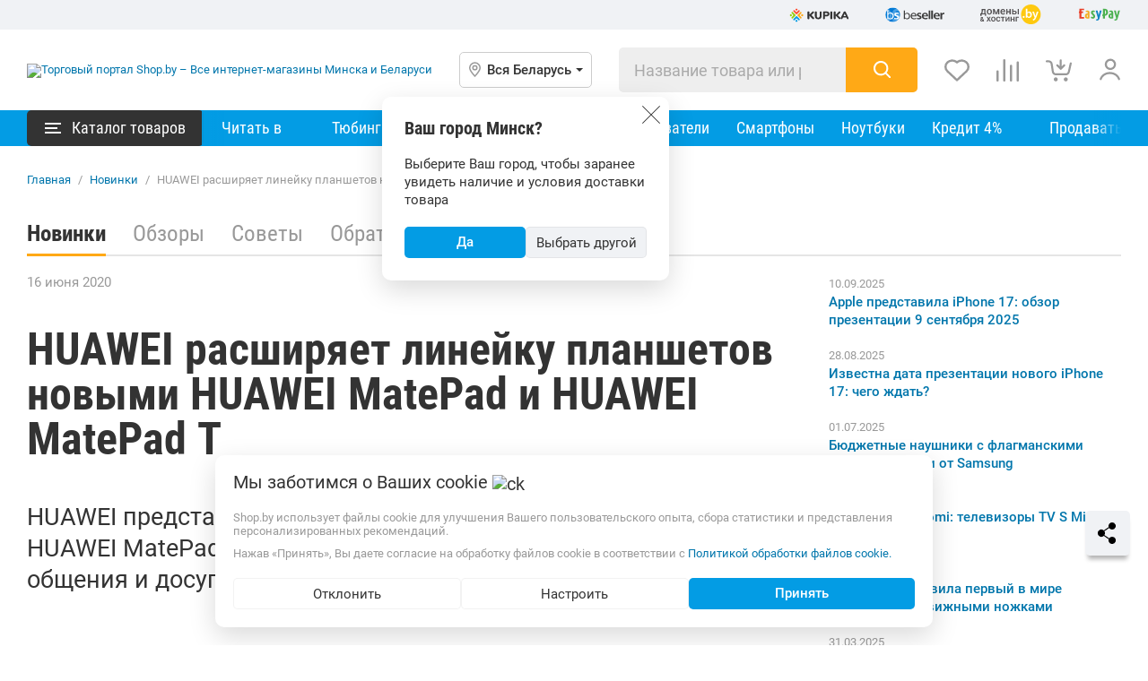

--- FILE ---
content_type: text/html; charset=UTF-8
request_url: https://shop.by/news/novinki/huawei_rasshiryaet_linejku_planshetov_novymi_huawei_matepad_i_huawei_matepad_t/
body_size: 22791
content:
<!DOCTYPE html>
<html>
<head>
    <meta http-equiv="Content-Type" content="text/html; charset=UTF-8">
    <title>Планшеты Huawei MatePad и MatePad T: пресс-релиз и обзор моделей</title>
    <meta property="og:title" content="Планшеты Huawei MatePad и MatePad T: пресс-релиз и обзор моделей"/>
    <base href="/news/" >
    
    <meta name="description" content="Пресс-релиз от Huawei: обзор планшетов MatePad и Mate Pad T. Описание и характеристики.">
    <meta property="og:description"  content="Пресс-релиз от Huawei: обзор планшетов MatePad и Mate Pad T. Описание и характеристики.">
    <meta property="og:site_name" content="Торговый портал Shop.by" />
    <meta property="og:type" content="website" />
    <meta property="og:url" content="https://shop.by/news/novinki/huawei_rasshiryaet_linejku_planshetov_novymi_huawei_matepad_i_huawei_matepad_t/" />

    
    
    
    <meta property="og:image" content="https://shop.by/news/newsdata/превью.jpg"/>
    <meta property="article:published_time" content="16.06.2020"/>

    <meta http-equiv="X-UA-Compatible" content="IE=edge"/>
    <meta name="viewport" content="width=device-width, initial-scale=1"/>
	<meta name="theme-color" content="#FBC126"/>

    <link rel="apple-touch-icon" sizes="57x57" href="/apple-icon-57x57.png"/>
	<link rel="apple-touch-icon" sizes="60x60" href="/apple-icon-60x60.png"/>
	<link rel="apple-touch-icon" sizes="72x72" href="/apple-icon-72x72.png"/>
	<link rel="apple-touch-icon" sizes="76x76" href="/apple-icon-76x76.png"/>
	<link rel="apple-touch-icon" sizes="114x114" href="/apple-icon-114x114.png"/>
	<link rel="apple-touch-icon" sizes="120x120" href="/apple-icon-120x120.png"/>
	<link rel="apple-touch-icon" sizes="144x144" href="/apple-icon-144x144.png"/>
	<link rel="apple-touch-icon" sizes="152x152" href="/apple-icon-152x152.png"/>
	<link rel="apple-touch-icon" sizes="180x180" href="/apple-icon-180x180.png"/>
	<link rel="icon" type="image/png" sizes="192x192"  href="/android-icon-192x192.png"/>
	<link rel="icon" type="image/png" sizes="32x32" href="/favicon-32x32.png"/>
	<link rel="icon" type="image/png" sizes="96x96" href="/favicon-96x96.png"/>
	<link rel="icon" type="image/png" sizes="16x16" href="/favicon-16x16.png"/>
	<link rel="manifest" href="/manifest.json"/>
	<meta name="msapplication-TileColor" content="#ffffff"/>
	<meta name="msapplication-TileImage" content="/ms-icon-144x144.png"/>
	<meta name="theme-color" content="#ffffff"/>

    <link rel="stylesheet" type="text/css" href="/style/blocks.min.css?06122022"/>
    <link rel="stylesheet" type="text/css" href="/style/news.min.css?06122022"/>
    <link rel="stylesheet" type="text/css" href="/style/font.css?10042019" charset="UTF-8"/>
    <script type="text/javascript" src="/js/const.js?28052024" charset="UTF-8"></script>
    <script type="text/javascript" src="https://yastatic.net/jquery/1.8.2/jquery.min.js"></script>
    <script type="text/javascript" src="/js/lib/jui/jquery-ui-1.10.0.custom.min.js"></script>
	<script type="text/javascript" src="/js/lib/swiper-bundle.min.js" charset="utf8"></script>
    <!--[if IE 9]>
    <link rel="stylesheet" type="text/css" href="/style/ie9.css?30102013" charset="utf8" />
    <![endif]-->
    <script type="text/javascript">
        function loadScript(src) {
            return new Promise(function (resolve, reject) {
                var s;
                s = document.createElement('script');
                s.src = src;
                s.onload = resolve;
                s.onerror = reject;
                document.head.appendChild(s);
            });
        }
        const loadRecaptcha = (function(){
            const url = "https://www.google.com/recaptcha/api.js?render=6Ldmbo4jAAAAAGSDZqrYZvyEUzRTpyUcbZiDCrgl"
            let promise;

            return function() {
                if (!promise) {
                    promise = loadScript(url).then(() => {
                        return new Promise(resolve => {
                            grecaptcha.ready(resolve);
                        });
                    });
                }
                return promise;
            }
        })();
    </script>
    <script>
        let cwSetting = (localStorage.getItem('cwSetting')) ? JSON.parse(localStorage.getItem('cwSetting')) : null;
        function generateUUID() {
            let d = new Date().getTime();
            if (typeof performance !== 'undefined' && typeof performance.now === 'function'){
                d += performance.now();
            }
            return 'xxxxxxxx-xxxx-4xxx-yxxx-xxxxxxxxxxxx'.replace(/[xy]/g, function(c) {
                const r = (d + Math.random()*16)%16 | 0;
                d = Math.floor(d/16);
                return (c=='x' ? r : (r&0x3|0x8)).toString(16);
            });
        };
        if (window.localStorage) {
            if (!(localStorage.getItem('_SUI_'))) {
                window.localStorage.setItem('_SUI_', `${generateUUID()}`);
                window.localStorage.setItem('newUI', '1');
            } else {
                window.localStorage.setItem('newUI', '0');
            }
        }
    </script>
    <script async src="https://www.googletagmanager.com/gtag/js?id=G-820MZ1YKJX"></script>
    <script>
        let _gtagAdvertisingCk = 'denied';
        let _gtagAnalyticalCk = 'denied';
        if(cwSetting && cwSetting.isAdvertising) _gtagAdvertisingCk = 'granted';
        if(cwSetting && cwSetting.isAnalytical) _gtagAnalyticalCk = 'granted';
        window.dataLayer = window.dataLayer || [];
        function gtag(){dataLayer.push(arguments);}
        gtag('set', 'url_passthrough', false);
        gtag('consent', 'default', {'ad_storage': _gtagAdvertisingCk, 'ad_personalization': _gtagAdvertisingCk, 'analytics_storage': _gtagAnalyticalCk, 'ad_user_data': _gtagAnalyticalCk });
        gtag('js', new Date());
        gtag('config', 'G-820MZ1YKJX');
        if(!(cwSetting && (cwSetting.isAnalytical))) {
            gtag('config', 'GA_MEASUREMENT_ID', {
                send_page_view: true,
                client_storage: 'none',
                client_id: localStorage.getItem('_GUI_'),
            });
        }
        gtag('set', 'content_group', 'news');
        setTimeout("gtag('event','15_seconds_read',{'event_category':'time_on_page','our_content_group':'news','Page_URL': window.location.pathname})",15000);
    </script>
    <script type="text/javascript" src="/js/blocks.min.js?17032024" charset="utf8"></script>
    <script type="text/javascript" src="/js/news.min.js?17032024" charset="utf8"></script>
    <script type="text/javascript" src="/js/noindex/noindex.js?30052019" charset="utf8"></script>
    <script type="text/javascript" src="/js/lib/lozad.min.js?01072024"></script>
    <script type="text/javascript" src="/js/lib/phone-mask.min.js?06112018"></script>
    <!-- TikTokPixel CodeStart -->
    <!--<script>
        !function(w, d, t) {w.TiktokAnalyticsObject=t;var ttq=w[t]=w[t]||[];ttq.methods=["page","track","identify","instances","debug","on","off","once","ready","alias","group","enableCookie","disableCookie","holdConsent","revokeConsent","grantConsent"],ttq.setAndDefer=function(t,e){t[e]=function(){t.push([e].concat(Array.prototype.slice.call(arguments,0)))}};for(var i=0;i<ttq.methods.length;i++)ttq.setAndDefer(ttq,ttq.methods[i]);ttq.instance=function(t){for(var e=ttq._i[t]||[],n=0;n<ttq.methods.length;n++)ttq.setAndDefer(e,ttq.methods[n]);return e},ttq.load=function(e,n){var r="https://analytics.tiktok.com/i18n/pixel/events.js",o=n&&n.partner;ttq._i=ttq._i||{},ttq._i[e]=[],ttq._i[e]._u=r,ttq._t=ttq._t||{},ttq._t[e]=+new Date,ttq._o=ttq._o||{},ttq._o[e]=n||{};n=document.createElement("script");n.type="text/javascript",n.async=!0,n.src=r+"?sdkid="+e+"&lib="+t;e=document.getElementsByTagName("script")[0];e.parentNode.insertBefore(n,e)};ttq.load('CTPA9S3C77U8UG3ME9J0');ttq.page();}(window, document, 'ttq');
    </script>-->
    <!-- TikTokPixel CodeEnd-->
    <style type="text/css" charset="utf-8">
    /* See license.txt for terms of usage */
    /** reset styling **/
    .firebugResetStyles {
        z-index: 2147483646 !important;
        top: 0 !important;
        left: 0 !important;
        display: block !important;
        border: 0 none !important;
        margin: 0 !important;
        padding: 0 !important;
        outline: 0 !important;
        min-width: 0 !important;
        max-width: none !important;
        min-height: 0 !important;
        max-height: none !important;
        position: fixed !important;
        -moz-transform: rotate(0deg) !important;
        -moz-transform-origin: 50% 50% !important;
        border-radius: 0 !important;
        box-shadow: none !important;
        background: transparent none !important;
        pointer-events: none !important;
    }

    .firebugBlockBackgroundColor {
        background-color: transparent !important;
    }

    .firebugResetStyles:before, .firebugResetStyles:after {
        content: "" !important;
    }
    /**actual styling to be modified by firebug theme**/
    .firebugCanvas {
        display: none !important;
    }

    /* * * * * * * * * * * * * * * * * * * * * * * * * * * * * * * * * * * * * * * * * * * * * * * * */
    .firebugLayoutBox {
        width: auto !important;
        position: static !important;
    }

    .firebugLayoutBoxOffset {
        opacity: 0.8 !important;
        position: fixed !important;
    }

    .firebugLayoutLine {
        opacity: 0.4 !important;
        background-color: #000000 !important;
    }

    .firebugLayoutLineLeft, .firebugLayoutLineRight {
        width: 1px !important;
        height: 100% !important;
    }

    .firebugLayoutLineTop, .firebugLayoutLineBottom {
        width: 100% !important;
        height: 1px !important;
    }

    .firebugLayoutLineTop {
        margin-top: -1px !important;
        border-top: 1px solid #999999 !important;
    }

    .firebugLayoutLineRight {
        border-right: 1px solid #999999 !important;
    }

    .firebugLayoutLineBottom {
        border-bottom: 1px solid #999999 !important;
    }

    .firebugLayoutLineLeft {
        margin-left: -1px !important;
        border-left: 1px solid #999999 !important;
    }

    /* * * * * * * * * * * * * * * * * * * * * * * * * * * * * * * * * * * * * * * * * * * * * * * * */
    .firebugLayoutBoxParent {
        border-top: 0 none !important;
        border-right: 1px dashed #E00 !important;
        border-bottom: 1px dashed #E00 !important;
        border-left: 0 none !important;
        position: fixed !important;
        width: auto !important;
    }

    .firebugRuler{
        position: absolute !important;
    }

    .firebugRulerH {
        top: -15px !important;
        left: 0 !important;
        width: 100% !important;
        height: 14px !important;
        background: url("data:image/png,%89PNG%0D%0A%1A%0A%00%00%00%0DIHDR%00%00%13%88%00%00%00%0E%08%02%00%00%00L%25a%0A%00%00%00%04gAMA%00%00%D6%D8%D4OX2%00%00%00%19tEXtSoftware%00Adobe%20ImageReadyq%C9e%3C%00%00%04%F8IDATx%DA%EC%DD%D1n%E2%3A%00E%D1%80%F8%FF%EF%E2%AF2%95%D0D4%0E%C1%14%B0%8Fa-%E9%3E%CC%9C%87n%B9%81%A6W0%1C%A6i%9A%E7y%0As8%1CT%A9R%A5J%95*U%AAT%A9R%A5J%95*U%AAT%A9R%A5J%95*U%AAT%A9R%A5J%95*U%AAT%A9R%A5J%95*U%AAT%A9R%A5J%95*U%AAT%A9R%A5J%95*U%AATE9%FE%FCw%3E%9F%AF%2B%2F%BA%97%FDT%1D~K(%5C%9D%D5%EA%1B%5C%86%B5%A9%BDU%B5y%80%ED%AB*%03%FAV9%AB%E1%CEj%E7%82%EF%FB%18%BC%AEJ8%AB%FA'%D2%BEU9%D7U%ECc0%E1%A2r%5DynwVi%CFW%7F%BB%17%7Dy%EACU%CD%0E%F0%FA%3BX%FEbV%FEM%9B%2B%AD%BE%AA%E5%95v%AB%AA%E3E5%DCu%15rV9%07%B5%7F%B5w%FCm%BA%BE%AA%FBY%3D%14%F0%EE%C7%60%0EU%AAT%A9R%A5J%95*U%AAT%A9R%A5J%95*U%AAT%A9R%A5J%95*U%AAT%A9R%A5J%95*U%AAT%A9R%A5JU%88%D3%F5%1F%AE%DF%3B%1B%F2%3E%DAUCNa%F92%D02%AC%7Dm%F9%3A%D4%F2%8B6%AE*%BF%5C%C2Ym~9g5%D0Y%95%17%7C%C8c%B0%7C%18%26%9CU%CD%13i%F7%AA%90%B3Z%7D%95%B4%C7%60%E6E%B5%BC%05%B4%FBY%95U%9E%DB%FD%1C%FC%E0%9F%83%7F%BE%17%7DkjMU%E3%03%AC%7CWj%DF%83%9An%BCG%AE%F1%95%96yQ%0Dq%5Dy%00%3Et%B5'%FC6%5DS%95pV%95%01%81%FF'%07%00%00%00%00%00%00%00%00%00%F8x%C7%F0%BE%9COp%5D%C9%7C%AD%E7%E6%EBV%FB%1E%E0(%07%E5%AC%C6%3A%ABi%9C%8F%C6%0E9%AB%C0'%D2%8E%9F%F99%D0E%B5%99%14%F5%0D%CD%7F%24%C6%DEH%B8%E9rV%DFs%DB%D0%F7%00k%FE%1D%84%84%83J%B8%E3%BA%FB%EF%20%84%1C%D7%AD%B0%8E%D7U%C8Y%05%1E%D4t%EF%AD%95Q%BF8w%BF%E9%0A%BF%EB%03%00%00%00%00%00%00%00%00%00%B8vJ%8E%BB%F5%B1u%8Cx%80%E1o%5E%CA9%AB%CB%CB%8E%03%DF%1D%B7T%25%9C%D5(%EFJM8%AB%CC'%D2%B2*%A4s%E7c6%FB%3E%FA%A2%1E%80~%0E%3E%DA%10x%5D%95Uig%15u%15%ED%7C%14%B6%87%A1%3B%FCo8%A8%D8o%D3%ADO%01%EDx%83%1A~%1B%9FpP%A3%DC%C6'%9C%95gK%00%00%00%00%00%00%00%00%00%20%D9%C9%11%D0%C0%40%AF%3F%EE%EE%92%94%D6%16X%B5%BCMH%15%2F%BF%D4%A7%C87%F1%8E%F2%81%AE%AAvzr%DA2%ABV%17%7C%E63%83%E7I%DC%C6%0Bs%1B%EF6%1E%00%00%00%00%00%00%00%00%00%80cr%9CW%FF%7F%C6%01%0E%F1%CE%A5%84%B3%CA%BC%E0%CB%AA%84%CE%F9%BF)%EC%13%08WU%AE%AB%B1%AE%2BO%EC%8E%CBYe%FE%8CN%ABr%5Dy%60~%CFA%0D%F4%AE%D4%BE%C75%CA%EDVB%EA(%B7%F1%09g%E5%D9%12%00%00%00%00%00%00%00%00%00H%F6%EB%13S%E7y%5E%5E%FB%98%F0%22%D1%B2'%A7%F0%92%B1%BC%24z3%AC%7Dm%60%D5%92%B4%7CEUO%5E%F0%AA*%3BU%B9%AE%3E%A0j%94%07%A0%C7%A0%AB%FD%B5%3F%A0%F7%03T%3Dy%D7%F7%D6%D4%C0%AAU%D2%E6%DFt%3F%A8%CC%AA%F2%86%B9%D7%F5%1F%18%E6%01%F8%CC%D5%9E%F0%F3z%88%AA%90%EF%20%00%00%00%00%00%00%00%00%00%C0%A6%D3%EA%CFi%AFb%2C%7BB%0A%2B%C3%1A%D7%06V%D5%07%A8r%5D%3D%D9%A6%CAu%F5%25%CF%A2%99%97zNX%60%95%AB%5DUZ%D5%FBR%03%AB%1C%D4k%9F%3F%BB%5C%FF%81a%AE%AB'%7F%F3%EA%FE%F3z%94%AA%D8%DF%5B%01%00%00%00%00%00%00%00%00%00%8E%FB%F3%F2%B1%1B%8DWU%AAT%A9R%A5J%95*U%AAT%A9R%A5J%95*U%AAT%A9R%A5J%95*U%AAT%A9R%A5J%95*U%AAT%A9R%A5J%95*U%AAT%A9R%A5J%95*U%AAT%A9R%A5J%95*UiU%C7%BBe%E7%F3%B9%CB%AAJ%95*U%AAT%A9R%A5J%95*U%AAT%A9R%A5J%95*U%AAT%A9R%A5J%95*U%AAT%A9R%A5J%95*U%AAT%A9R%A5J%95*U%AAT%A9R%A5J%95*U%AAT%A9R%A5*%AAj%FD%C6%D4%5Eo%90%B5Z%ADV%AB%D5j%B5Z%ADV%AB%D5j%B5Z%ADV%AB%D5j%B5Z%ADV%AB%D5j%B5Z%ADV%AB%D5j%B5Z%ADV%AB%D5j%B5Z%ADV%AB%D5j%B5%86%AF%1B%9F%98%DA%EBm%BBV%AB%D5j%B5Z%ADV%AB%D5j%B5Z%ADV%AB%D5j%B5Z%ADV%AB%D5j%B5Z%ADV%AB%D5j%B5Z%ADV%AB%D5j%B5Z%ADV%AB%D5j%B5Z%AD%D6%E4%F58%01%00%00%00%00%00%00%00%00%00%00%00%00%00%40%85%7F%02%0C%008%C2%D0H%16j%8FX%00%00%00%00IEND%AEB%60%82") repeat-x !important;
        border-top: 1px solid #BBBBBB !important;
        border-right: 1px dashed #BBBBBB !important;
        border-bottom: 1px solid #000000 !important;
    }

    .firebugRulerV {
        top: 0 !important;
        left: -15px !important;
        width: 14px !important;
        height: 100% !important;
        background: url("data:image/png,%89PNG%0D%0A%1A%0A%00%00%00%0DIHDR%00%00%00%0E%00%00%13%88%08%02%00%00%00%0E%F5%CB%10%00%00%00%04gAMA%00%00%D6%D8%D4OX2%00%00%00%19tEXtSoftware%00Adobe%20ImageReadyq%C9e%3C%00%00%06~IDATx%DA%EC%DD%D1v%A20%14%40Qt%F1%FF%FF%E4%97%D9%07%3BT%19%92%DC%40(%90%EEy%9A5%CB%B6%E8%F6%9Ac%A4%CC0%84%FF%DC%9E%CF%E7%E3%F1%88%DE4%F8%5D%C7%9F%2F%BA%DD%5E%7FI%7D%F18%DDn%BA%C5%FB%DF%97%BFk%F2%10%FF%FD%B4%F2M%A7%FB%FD%FD%B3%22%07p%8F%3F%AE%E3%F4S%8A%8F%40%EEq%9D%BE8D%F0%0EY%A1Uq%B7%EA%1F%81%88V%E8X%3F%B4%CEy%B7h%D1%A2E%EBohU%FC%D9%AF2fO%8BBeD%BE%F7X%0C%97%A4%D6b7%2Ck%A5%12%E3%9B%60v%B7r%C7%1AI%8C%BD%2B%23r%00c0%B2v%9B%AD%CA%26%0C%1Ek%05A%FD%93%D0%2B%A1u%8B%16-%95q%5Ce%DCSO%8E%E4M%23%8B%F7%C2%FE%40%BB%BD%8C%FC%8A%B5V%EBu%40%F9%3B%A72%FA%AE%8C%D4%01%CC%B5%DA%13%9CB%AB%E2I%18%24%B0n%A9%0CZ*Ce%9C%A22%8E%D8NJ%1E%EB%FF%8F%AE%CAP%19*%C3%BAEKe%AC%D1%AAX%8C*%DEH%8F%C5W%A1e%AD%D4%B7%5C%5B%19%C5%DB%0D%EF%9F%19%1D%7B%5E%86%BD%0C%95%A12%AC%5B*%83%96%CAP%19%F62T%86%CAP%19*%83%96%CA%B8Xe%BC%FE)T%19%A1%17xg%7F%DA%CBP%19*%C3%BA%A52T%86%CAP%19%F62T%86%CA%B0n%A9%0CZ%1DV%C6%3D%F3%FCH%DE%B4%B8~%7F%5CZc%F1%D6%1F%AF%84%F9%0F6%E6%EBVt9%0E~%BEr%AF%23%B0%97%A12T%86%CAP%19%B4T%86%CA%B8Re%D8%CBP%19*%C3%BA%A52huX%19%AE%CA%E5%BC%0C%7B%19*CeX%B7h%A9%0C%95%E1%BC%0C%7B%19*CeX%B7T%06%AD%CB%5E%95%2B%BF.%8F%C5%97%D5%E4%7B%EE%82%D6%FB%CF-%9C%FD%B9%CF%3By%7B%19%F62T%86%CA%B0n%D1R%19*%A3%D3%CA%B0%97%A12T%86uKe%D0%EA%B02*%3F1%99%5DB%2B%A4%B5%F8%3A%7C%BA%2B%8Co%7D%5C%EDe%A8%0C%95a%DDR%19%B4T%C66%82fA%B2%ED%DA%9FC%FC%17GZ%06%C9%E1%B3%E5%2C%1A%9FoiB%EB%96%CA%A0%D5qe4%7B%7D%FD%85%F7%5B%ED_%E0s%07%F0k%951%ECr%0D%B5C%D7-g%D1%A8%0C%EB%96%CA%A0%A52T%C6)*%C3%5E%86%CAP%19%D6-%95A%EB*%95q%F8%BB%E3%F9%AB%F6%E21%ACZ%B7%22%B7%9B%3F%02%85%CB%A2%5B%B7%BA%5E%B7%9C%97%E1%BC%0C%EB%16-%95%A12z%AC%0C%BFc%A22T%86uKe%D0%EA%B02V%DD%AD%8A%2B%8CWhe%5E%AF%CF%F5%3B%26%CE%CBh%5C%19%CE%CB%B0%F3%A4%095%A1%CAP%19*Ce%A8%0C%3BO*Ce%A8%0C%95%A12%3A%AD%8C%0A%82%7B%F0v%1F%2FD%A9%5B%9F%EE%EA%26%AF%03%CA%DF9%7B%19*Ce%A8%0C%95%A12T%86%CA%B8Ze%D8%CBP%19*Ce%A8%0C%95%D1ae%EC%F7%89I%E1%B4%D7M%D7P%8BjU%5C%BB%3E%F2%20%D8%CBP%19*Ce%A8%0C%95%A12T%C6%D5*%C3%5E%86%CAP%19*Ce%B4O%07%7B%F0W%7Bw%1C%7C%1A%8C%B3%3B%D1%EE%AA%5C%D6-%EBV%83%80%5E%D0%CA%10%5CU%2BD%E07YU%86%CAP%19*%E3%9A%95%91%D9%A0%C8%AD%5B%EDv%9E%82%FFKOee%E4%8FUe%A8%0C%95%A12T%C6%1F%A9%8C%C8%3D%5B%A5%15%FD%14%22r%E7B%9F%17l%F8%BF%ED%EAf%2B%7F%CF%ECe%D8%CBP%19*Ce%A8%0C%95%E1%93~%7B%19%F62T%86%CAP%19*Ce%A8%0C%E7%13%DA%CBP%19*Ce%A8%0CZf%8B%16-Z%B4h%D1R%19f%8B%16-Z%B4h%D1R%19%B4%CC%16-Z%B4h%D1R%19%B4%CC%16-Z%B4h%D1%A2%A52%CC%16-Z%B4h%D1%A2%A52h%99-Z%B4h%D1%A2%A52h%99-Z%B4h%D1%A2EKe%98-Z%B4h%D1%A2EKe%D02%5B%B4h%D1%A2EKe%D02%5B%B4h%D1%A2E%8B%96%CA0%5B%B4h%D1%A2E%8B%96%CA%A0e%B6h%D1%A2E%8B%96%CA%A0e%B6h%D1%A2E%8B%16-%95a%B6h%D1%A2E%8B%16-%95A%CBl%D1%A2E%8B%16-%95A%CBl%D1%A2E%8B%16-Z*%C3l%D1%A2E%8B%16-Z*%83%96%D9%A2E%8B%16-Z*%83%96%D9%A2E%8B%16-Z%B4T%86%D9%A2E%8B%16-Z%B4T%06-%B3E%8B%16-Z%B4T%06-%B3E%8B%16-Z%B4h%A9%0C%B3E%8B%16-Z%B4h%A9%0CZf%8B%16-Z%B4h%A9%0CZf%8B%16-Z%B4h%D1R%19f%8B%16-Z%B4h%D1R%19%B4%CC%16-Z%B4h%D1R%19%B4%CC%16-Z%B4h%D1%A2%A52%CC%16-Z%B4h%D1%A2%A52h%99-Z%B4h%D1%A2%A52h%99-Z%B4h%D1%A2EKe%98-Z%B4h%D1%A2EKe%D02%5B%B4h%D1%A2EKe%D02%5B%B4h%D1%A2E%8B%96%CA0%5B%B4h%D1%A2E%8B%96%CA%A0e%B6h%D1%A2E%8B%96%CA%A0e%B6h%D1%A2E%8B%16-%95a%B6h%D1%A2E%8B%16-%95A%CBl%D1%A2E%8B%16-%95A%CBl%D1%A2E%8B%16-Z*%C3l%D1%A2E%8B%16-Z*%83%96%D9%A2E%8B%16-Z*%83%96%D9%A2E%8B%16-Z%B4T%86%D9%A2E%8B%16-Z%B4T%06-%B3E%8B%16-Z%B4T%06-%B3E%8B%16-Z%B4h%A9%0C%B3E%8B%16-Z%B4h%A9%0CZf%8B%16-Z%B4h%A9%0CZf%8B%16-Z%B4h%D1R%19f%8B%16-Z%B4h%D1R%19%B4%CC%16-Z%B4h%D1R%19%B4%CC%16-Z%B4h%D1%A2%A52%CC%16-Z%B4h%D1%A2%A52h%99-Z%B4h%D1%A2%A52h%99-Z%B4h%D1%A2EKe%98-Z%B4h%D1%A2EKe%D02%5B%B4h%D1%A2EKe%D02%5B%B4h%D1%A2E%8B%96%CA0%5B%B4h%D1%A2E%8B%96%CA%A0e%B6h%D1%A2E%8B%96%CA%A0e%B6h%D1%A2E%8B%16-%95a%B6h%D1%A2E%8B%16-%95A%CBl%D1%A2E%8B%16-%95A%CBl%D1%A2E%8B%16-Z*%C3l%D1%A2E%8B%16-Z*%83%96%D9%A2E%8B%16-Z*%83%96%D9%A2E%8B%16-Z%B4T%86%D9%A2E%8B%16-Z%B4T%06-%B3E%8B%16-Z%B4%AE%A4%F5%25%C0%00%DE%BF%5C'%0F%DA%B8q%00%00%00%00IEND%AEB%60%82") repeat-y !important;
        border-left: 1px solid #BBBBBB !important;
        border-right: 1px solid #000000 !important;
        border-bottom: 1px dashed #BBBBBB !important;
    }

    .overflowRulerX > .firebugRulerV {
        left: 0 !important;
    }

    .overflowRulerY > .firebugRulerH {
        top: 0 !important;
    }

    /* * * * * * * * * * * * * * * * * * * * * * * * * * * * * * * * * * * * * * * * * * * * * * * * */
    .fbProxyElement {
        position: fixed !important;
        pointer-events: auto !important;
    }

</style>

    
</head>
<body class="Page__MainBody" data-page="news" data-title="HUAWEI расширяет линейку планшетов новыми HUAWEI MatePad и HUAWEI MatePad Т">
    <svg class="svg-sprits hidden" xmlns="http://www.w3.org/2000/svg">
        <symbol id="icon-favorites" viewBox="0 0 23.02734 19.99196">
            <path d="M11.51367,19.992a.99625.99625,0,0,1-.68359-.27l-8.71-8.15528a6.511,6.511,0,0,1,0-9.61523A7.49887,7.49887,0,0,1,11.51367,1.388a7.49875,7.49875,0,0,1,9.39356.56348h0a6.511,6.511,0,0,1,0,9.61523l-8.71,8.15528A.99628.99628,0,0,1,11.51367,19.992ZM7.15918,1.98952A5.36145,5.36145,0,0,0,3.4873,3.41139a4.51115,4.51115,0,0,0,0,6.69531l8.02637,7.51514L19.54,10.1067a4.51115,4.51115,0,0,0,0-6.69531h0a5.45257,5.45257,0,0,0-7.34277,0,.99967.99967,0,0,1-1.36719,0A5.36082,5.36082,0,0,0,7.15918,1.98952Z"/>
        </symbol>
        <symbol id="icon-compare" viewBox="0 0 20 20">
            <path d="M6.29289 0.292893C6.48043 0.105357 6.73478 0 7 0C7.26522 0 7.51957 0.105357 7.70711 0.292893C7.89464 0.48043 8 0.734784 8 1V19C8 19.2652 7.89464 19.5196 7.70711 19.7071C7.51957 19.8946 7.26522 20 7 20C6.73478 20 6.48043 19.8946 6.29289 19.7071C6.10536 19.5196 6 19.2652 6 19V1C6 0.734784 6.10536 0.48043 6.29289 0.292893Z"/><path d="M0.292893 10.2929C0.48043 10.1054 0.734784 10 1 10C1.26522 10 1.51957 10.1054 1.70711 10.2929C1.89464 10.4804 2 10.7348 2 11V19C2 19.2652 1.89464 19.5196 1.70711 19.7071C1.51957 19.8946 1.26522 20 1 20C0.734784 20 0.48043 19.8946 0.292893 19.7071C0.105357 19.5196 0 19.2652 0 19V11C0 10.7348 0.105357 10.4804 0.292893 10.2929Z"/><path d="M13 5C12.7348 5 12.4804 5.10536 12.2929 5.29289C12.1054 5.48043 12 5.73478 12 6V19C12 19.2652 12.1054 19.5196 12.2929 19.7071C12.4804 19.8946 12.7348 20 13 20C13.2652 20 13.5196 19.8946 13.7071 19.7071C13.8946 19.5196 14 19.2652 14 19V6C14 5.73478 13.8946 5.48043 13.7071 5.29289C13.5196 5.10536 13.2652 5 13 5Z"/><path d="M18.2929 2.29289C18.4804 2.10536 18.7348 2 19 2C19.2652 2 19.5196 2.10536 19.7071 2.29289C19.8946 2.48043 20 2.73478 20 3V19C20 19.2652 19.8946 19.5196 19.7071 19.7071C19.5196 19.8946 19.2652 20 19 20C18.7348 20 18.4804 19.8946 18.2929 19.7071C18.1054 19.5196 18 19.2652 18 19V3C18 2.73478 18.1054 2.48043 18.2929 2.29289Z"/>
        </symbol>
        <symbol id="icon-cart" viewBox="0 0 26 24">
            <path fill-rule="evenodd" clip-rule="evenodd" d="M15.9999 1.97656C15.9999 1.42428 15.5522 0.976562 14.9999 0.976562C14.4476 0.976562 13.9999 1.42428 13.9999 1.97656V8.06235L12.207 6.26946C11.8165 5.87893 11.1833 5.87893 10.7928 6.26946C10.4022 6.65998 10.4022 7.29315 10.7928 7.68367L14.2928 11.1837C14.6833 11.5742 15.3165 11.5742 15.707 11.1837L19.207 7.68367C19.5975 7.29315 19.5975 6.65998 19.207 6.26946C18.8165 5.87893 18.1833 5.87893 17.7928 6.26946L15.9999 8.06235V1.97656ZM10 23.0085C11.1046 23.0085 12 22.113 12 21.0085C12 19.9039 11.1046 19.0085 10 19.0085C8.89543 19.0085 8 19.9039 8 21.0085C8 22.113 8.89543 23.0085 10 23.0085ZM22 21.0234C22 22.1279 21.1046 23.0234 20 23.0234C18.8954 23.0234 18 22.1279 18 21.0234C18 19.9188 18.8954 19.0234 20 19.0234C21.1046 19.0234 22 19.9188 22 21.0234ZM0.999878 1.97656C0.447593 1.97656 -0.00012207 2.42428 -0.00012207 2.97656C-0.00012207 3.52885 0.447593 3.97656 0.999878 3.97656H2.92612C3.91326 3.97656 4.75276 4.69678 4.90286 5.67245L6.12015 13.5848C6.42035 15.5361 8.09935 16.9766 10.0736 16.9766H20.1052C21.9728 16.9766 23.5918 15.6842 24.0057 13.863L25.975 5.19818C26.0974 4.65963 25.76 4.12383 25.2215 4.00143C24.6829 3.87903 24.1471 4.21639 24.0247 4.75494L22.0555 13.4198C21.8485 14.3304 21.039 14.9766 20.1052 14.9766H10.0736C9.08649 14.9766 8.24699 14.2563 8.09689 13.2807L6.87961 5.36833C6.5794 3.41701 4.9004 1.97656 2.92612 1.97656H0.999878Z"/>
        </symbol>
        <symbol id="icon-account" viewBox="0 0 20 22">
            <path fill-rule="evenodd" clip-rule="evenodd" d="M16 5.99988C16 9.03744 13.5376 11.4999 10.5 11.4999C7.46242 11.4999 4.99998 9.03744 4.99998 5.99988C4.99998 2.96231 7.46242 0.499878 10.5 0.499878C13.5376 0.499878 16 2.96231 16 5.99988ZM10.5 9.49988C12.433 9.49988 14 7.93287 14 5.99988C14 4.06688 12.433 2.49988 10.5 2.49988C8.56699 2.49988 6.99998 4.06688 6.99998 5.99988C6.99998 7.93287 8.56699 9.49988 10.5 9.49988Z"/><path fill-rule="evenodd" clip-rule="evenodd" d="M9.99999 15.4999C8.13616 15.4999 6.33729 16.035 4.88257 17.0048C3.42923 17.9737 2.41265 19.3126 1.95558 20.7946C1.79281 21.3223 1.23304 21.6182 0.705282 21.4555C0.177526 21.2927 -0.118359 20.7329 0.0444045 20.2052C0.64906 18.2446 1.97201 16.5414 3.77317 15.3407C5.57293 14.1408 7.76163 13.4999 9.99999 13.4999C12.2384 13.4999 14.427 14.1408 16.2268 15.3407C18.028 16.5414 19.3509 18.2446 19.9556 20.2052C20.1183 20.7329 19.8225 21.2927 19.2947 21.4555C18.7669 21.6182 18.2072 21.3223 18.0444 20.7946C17.5873 19.3126 16.5708 17.9737 15.1174 17.0048C13.6627 16.035 11.8638 15.4999 9.99999 15.4999Z"/>
        </symbol>
        <symbol id="icon-search" viewBox="0 0 19 19">
            <path d="M19.707,18.293l-5.06457-5.06458a8.22009,8.22009,0,1,0-1.41394,1.41419L18.293,19.707A.99989.99989,0,0,0,19.707,18.293ZM2,8.19336a6.19287,6.19287,0,1,1,6.19287,6.19336A6.20026,6.20026,0,0,1,2,8.19336Z"/>
        </symbol>
        <symbol id="icon-location" viewBox="0 0 17.37012 22">
            <path d="M8.68555,0A8.75155,8.75155,0,0,0,0,8.7959C0,13.376,7.15332,20.85938,7.96875,21.69727a1,1,0,0,0,1.43359,0c.81543-.83789,7.96778-8.32129,7.96778-12.90137A8.75073,8.75073,0,0,0,8.68555,0Zm0,19.542C6.31641,16.96387,2,11.6709,2,8.7959A6.7491,6.7491,0,0,1,8.68555,2a6.74891,6.74891,0,0,1,6.68457,6.7959C15.37012,11.668,11.05371,16.96289,8.68555,19.542Z"/><path d="M8.68555,4.51465a4,4,0,1,0,4,4A4.00395,4.00395,0,0,0,8.68555,4.51465Zm0,6a2,2,0,1,1,2-2A2.0026,2.0026,0,0,1,8.68555,10.51465Z"/>
        </symbol>
        <symbol id="icon-close" viewBox="0 0 40.14825 40.14819">
            <polygon points="40.148 1.414 38.734 0 20.074 18.66 1.414 0 0 1.414 18.66 20.074 0 38.734 1.414 40.148 20.074 21.488 38.734 40.148 40.148 38.734 21.488 20.074 40.148 1.414"/>
        </symbol>
        <symbol id="icon-leftArrow" viewBox="0 0 5 9">
            <path d="M3.63973 9L4.55469 7.875L1.83035 4.5L4.55469 1.125L3.63973 0L0.000142097 4.5L3.63973 9Z"/>
        </symbol>
        <symbol id="icon-next" viewBox="0 0 10.6582 19.90283">
            <polygon class="a" points="0.707 19.903 0 19.196 9.244 9.952 0 0.707 0.707 0 10.658 9.952 0.707 19.903"></polygon>
        </symbol>
        <symbol id="icon-star" viewBox="0 0 11 10">
            <path d="M5.29423 0.130945C5.37036 -0.043648 5.62964 -0.0436484 5.70577 0.130944L7.06879 3.25688C7.10088 3.33048 7.17345 3.38077 7.25675 3.38714L10.7946 3.65769C10.9922 3.6728 11.0724 3.90802 10.9218 4.03104L8.22631 6.23352C8.16285 6.28538 8.13513 6.36675 8.15452 6.44429L8.97804 9.73743C9.02403 9.92136 8.81426 10.0667 8.64509 9.96817L5.61617 8.20345C5.54485 8.1619 5.45515 8.1619 5.38383 8.20345L2.35491 9.96817C2.18574 10.0667 1.97597 9.92136 2.02196 9.73743L2.84548 6.44429C2.86487 6.36675 2.83715 6.28538 2.77369 6.23352L0.0781931 4.03104C-0.0723584 3.90802 0.00776618 3.6728 0.205368 3.65769L3.74325 3.38714C3.82655 3.38077 3.89912 3.33048 3.93121 3.25688L5.29423 0.130945Z"/>
        </symbol>
        <symbol id="icon-social" viewBox="0 0 20 24.00002">
            <path d="M16,0a4.01266,4.01266,0,0,0-3.82143,5.19643L6.625,8.99111a4,4,0,1,0,0,6.01785l5.56249,3.7857a4.02615,4.02615,0,1,0,.5-1.02679L7.375,14.14287a3.96217,3.96217,0,0,0-.00894-4.28573l5.32143-3.625A3.99765,3.99765,0,1,0,16,0Z"/>
        </symbol>
        <symbol id="icon-arrow" viewBox="0 0 17 20">
            <path d="M11.0001 9.99946H15.9188C16.345 9.99946 16.5758 9.50038 16.2998 9.17564L8.88103 0.44766C8.68137 0.212759 8.31876 0.212759 8.11909 0.44766L0.700316 9.17563C0.424284 9.50038 0.655079 9.99946 1.08128 9.99946H6.00006V19.2995C6.00006 19.6861 6.31347 19.9995 6.70006 19.9995H10.3001C10.6867 19.9995 11.0001 19.6861 11.0001 19.2995V9.99946Z"/>
        </symbol>
    </svg>
    <div class="Header__Partners">
    <div class="Page__FixedMainContent">
        <div class="Header__PartnersContainer">
            <span class="Header__PartnersLink Page__GA4LinkBlock ok__hidden-link" data-link="https://kupika.by/?utm_source=shopby&utm_medium=promotion_OK&utm_campaign=header_promo" target="_blank" data-event="promotion_OK" data-category="promotion_OK" data-label="Kupika">
                <img class="Header__PartnersKupika" width="55" height="13" src="/pics/partners/kupika-logo.svg" alt="kupika.by">
            </span>
            <span class="Header__PartnersLink Page__GA4LinkBlock ok__hidden-link" data-link="https://beseller.by/?utm_source=shopby&utm_medium=promotion_OK&utm_campaign=header_promo" target="_blank" data-event="promotion_OK" data-category="promotion_OK" data-label="beSeller">
                <img class="Header__PartnersBeseller" width="58" height="15" src="/pics/partners/beseller-logo.svg" alt="beseller.by">
            </span>
            <span class="Header__PartnersLink Page__GA4LinkBlock ok__hidden-link" data-link="https://domain.by/?utm_source=shopby&utm_medium=promotion_OK&utm_campaign=header_promo" target="_blank" data-event="promotion_OK" data-category="promotion_OK" data-label="Domain">
                <img class="Header__PartnersDomain" width="66" height="22" src="/pics/partners/domain-logo.svg" alt="domain.by">
            </span>
            <span class="Header__PartnersLink Page__GA4LinkBlock ok__hidden-link" data-link="https://ssl.easypay.by/?utm_source=shopby&utm_medium=promotion_OK&utm_campaign=header_promo" target="_blank" data-event="promotion_OK" data-category="promotion_OK" data-label="Easypay">
                <img class="Header__PartnersEasyPay" width="42" height="13" src="/pics/partners/easypay-logo.svg" alt="EasyPay">
            </span>
        </div>
    </div>
</div>
<div class="Header__TopBaner">
    <!--noindex-->
    <div id="top-desktop-banner"></div>
    <!--/noindex-->
</div>

    <div class="Page__MainWrapper Page__ModelWrapper">
        <div class="Page__WrapperInner">
            <div class="Header__Dummy Header__DummyRegion"></div>
<header class="Header ">
    <div class="Page__FixedMainContent">
        <div class="Header__InnerContent Header__InnerContentRegion" id="Header__Logo">
            <div class="Header__LogoBlock">
                <a data-testid="logo-link" class="Header__LogoLink" href="https://shop.by" title="Торговый портал Shop.by – Все интернет-магазины Минска и Беларуси">
                    <img class="header-logo" width="110" height="30" src="/pics/newmain/Header__Logo.svg" alt="Торговый портал Shop.by – Все интернет-магазины Минска и Беларуси"/>
                </a>
                <span data-testid="catalog-scroll-button" class="Header__ButtonCatalog Header__CatalogMob" data-event="menu" data-category="use_functions" data-label="open"><span class="icon"><span></span></span><span class="Header__ButtonCatalogText">Каталог товаров</span></span>
                <div class="Header__RegionsContainer" data-testid="block-region">
                        <select class="Header__RegionsSelect" data-live-search="true" data-width="fit">
                            <option value="-1">Вся Беларусь</option>
                                                            <option value="12542" >Антополь</option>
                                                                <option value="5628" >Барановичи</option>
                                                                <option value="5645" >Барань</option>
                                                                <option value="12544" >Бегомль</option>
                                                                <option value="5635" >Белоозёрск</option>
                                                                <option value="12479" >Белыничи</option>
                                                                <option value="5634" >Берёза</option>
                                                                <option value="5612" >Березино</option>
                                                                <option value="5673" >Берёзовка</option>
                                                                <option value="39097" >Березовка</option>
                                                                <option value="5687" >Бобруйск</option>
                                                                <option value="1193" >Борисов</option>
                                                                <option value="12545" >Боровуха</option>
                                                                <option value="5649" >Браслав</option>
                                                                <option value="1187" >Брест</option>
                                                                <option value="5665" >Буда-Кошелёво</option>
                                                                <option value="5696" >Быхов</option>
                                                                <option value="39098" >Василевичи</option>
                                                                <option value="39099" >Верхнедвинск</option>
                                                                <option value="5671" >Ветка</option>
                                                                <option value="5617" >Вилейка</option>
                                                                <option value="1188" >Витебск</option>
                                                                <option value="5677" >Волковыск</option>
                                                                <option value="5618" >Воложин</option>
                                                                <option value="39100" >Высокое</option>
                                                                <option value="5629" >Ганцевичи</option>
                                                                <option value="5652" >Глубокое</option>
                                                                <option value="12556" >Глуск</option>
                                                                <option value="1189" >Гомель</option>
                                                                <option value="5689" >Горки</option>
                                                                <option value="12550" >Городея</option>
                                                                <option value="5643" >Городок</option>
                                                                <option value="1190" >Гродно</option>
                                                                <option value="39101" >Давид-Городок</option>
                                                                <option value="5619" >Дзержинск</option>
                                                                <option value="39102" >Дисна</option>
                                                                <option value="5670" >Добруш</option>
                                                                <option value="39103" >Докшицы</option>
                                                                <option value="5627" >Дрогичин</option>
                                                                <option value="5655" >Дубровно</option>
                                                                <option value="5678" >Дятлово</option>
                                                                <option value="5663" >Ельск</option>
                                                                <option value="5633" >Жабинка</option>
                                                                <option value="5672" >Житковичи</option>
                                                                <option value="5660" >Жлобин</option>
                                                                <option value="5521" >Жодино</option>
                                                                <option value="5626" >Заславль</option>
                                                                <option value="12477" >Зельва</option>
                                                                <option value="5642" >Иваново</option>
                                                                <option value="5636" >Ивацевичи</option>
                                                                <option value="5680" >Ивье</option>
                                                                <option value="5666" >Калинковичи</option>
                                                                <option value="39104" >Каменец</option>
                                                                <option value="5691" >Кировск</option>
                                                                <option value="5624" >Клецк</option>
                                                                <option value="5698" >Климовичи</option>
                                                                <option value="5699" >Кличев</option>
                                                                <option value="5632" >Кобрин</option>
                                                                <option value="5622" >Копыль</option>
                                                                <option value="39105" >Коссово</option>
                                                                <option value="5697" >Костюковичи</option>
                                                                <option value="5659" >Костюковка</option>
                                                                <option value="12546" >Коханово</option>
                                                                <option value="12548" >Красносельский</option>
                                                                <option value="5692" >Кричев</option>
                                                                <option value="39106" >Круглое</option>
                                                                <option value="12478" >Крупки</option>
                                                                <option value="5667" >Лельчицы</option>
                                                                <option value="5654" >Лепель</option>
                                                                <option value="5674" >Лида</option>
                                                                <option value="4367" >Логойск</option>
                                                                <option value="5620" >Логойск</option>
                                                                <option value="12543" >Лунин</option>
                                                                <option value="5638" >Лунинец</option>
                                                                <option value="5615" >Любань</option>
                                                                <option value="5639" >Ляховичи</option>
                                                                <option value="5641" >Малорита</option>
                                                                <option value="5621" >Марьина Горка</option>
                                                                <option value="5631" >Микашевичи</option>
                                                                <option value="1186" >Минск</option>
                                                                <option value="5653" >Миоры</option>
                                                                <option value="2814" >Мир</option>
                                                                <option value="1191" >Могилев</option>
                                                                <option value="5658" >Мозырь</option>
                                                                <option value="5613" >Молодечно</option>
                                                                <option value="5682" >Мосты</option>
                                                                <option value="5686" >Мстиславль</option>
                                                                <option value="39107" >Мядель</option>
                                                                <option value="5669" >Наровля</option>
                                                                <option value="5610" >Несвиж</option>
                                                                <option value="5681" >Новогрудок</option>
                                                                <option value="5656" >Новолукомль</option>
                                                                <option value="5646" >Новополоцк</option>
                                                                <option value="5644" >Орша</option>
                                                                <option value="5690" >Осиповичи</option>
                                                                <option value="8308" >Островец</option>
                                                                <option value="5685" >Ошмяны</option>
                                                                <option value="12476" >Паричи</option>
                                                                <option value="5661" >Петриков</option>
                                                                <option value="5630" >Пинск</option>
                                                                <option value="4368" >Плещеницы</option>
                                                                <option value="5648" >Полоцк</option>
                                                                <option value="5650" >Поставы</option>
                                                                <option value="5640" >Пружаны</option>
                                                                <option value="12553" >Радошковичи</option>
                                                                <option value="12552" >Раков</option>
                                                                <option value="5664" >Речица</option>
                                                                <option value="5668" >Рогачёв</option>
                                                                <option value="12549" >Россь</option>
                                                                <option value="5662" >Светлогорск</option>
                                                                <option value="5683" >Свислочь</option>
                                                                <option value="39108" >Сенно</option>
                                                                <option value="5675" >Скидель</option>
                                                                <option value="5695" >Славгород</option>
                                                                <option value="5676" >Слоним</option>
                                                                <option value="5522" >Слуцк</option>
                                                                <option value="12555" >Смиловичи</option>
                                                                <option value="5523" >Смолевичи</option>
                                                                <option value="5679" >Сморгонь</option>
                                                                <option value="5611" >Солигорск</option>
                                                                <option value="12551" >Старобин</option>
                                                                <option value="5616" >Старые Дороги</option>
                                                                <option value="5623" >Столбцы</option>
                                                                <option value="5637" >Столин</option>
                                                                <option value="5647" >Толочин</option>
                                                                <option value="39109" >Туров</option>
                                                                <option value="12547" >Уваровичи</option>
                                                                <option value="5625" >Узда</option>
                                                                <option value="12474" >Ушачи</option>
                                                                <option value="5614" >Фаниполь</option>
                                                                <option value="5657" >Хойники</option>
                                                                <option value="5688" >Чаусы</option>
                                                                <option value="5651" >Чашники</option>
                                                                <option value="12554" >Червень</option>
                                                                <option value="5693" >Чериков</option>
                                                                <option value="39110" >Чечерск</option>
                                                                <option value="5694" >Шклов</option>
                                                                <option value="12475" >Шумилино</option>
                                                                <option value="5684" >Щучин</option>
                                                        </select>
                        <div class="Header__Regions ">
                            <svg class="icon icon-location" aria-hidden="true" focusable="false" role="presentation">
                                <use href="#icon-location"></use>
                            </svg>
                            <span class="Header__TitleActiveRegion">
                                Вся Беларусь
                            </span>
                        </div>
                    </div></div>
            <div class="Header__SearchBlock">
                <div class="Header__SearchCloseButton"><svg class="icon icon-next" aria-hidden="true" focusable="false" role="presentation"><use href="#icon-next"></use></svg></div>
                <div class="Header__SearchForm">
                    <form accept-charset="utf-8" action="https://shop.by/find/" method="get" name="findcell_form" onsubmit="document.charset = 'utf-8'; return Header__CheckFindFormSub()">
                        <input data-testid="find-input" name="findtext" placeholder="Название товара или раздела" class="Header__FindTxtInput" autocomplete="off" tabindex="1" >
                        <span class="Header__SearchClearInput"></span>
                        <button type="submit" class="Header__SearchButLink Page__ActiveButtonBg" data-testid="find-button">
                            <svg class="icon icon-search" aria-hidden="true" focusable="false" role="presentation">
                                <use href="#icon-search"></use>
                            </svg>
                        </button>
                    </form>
                </div>
                <div class="Header__SearchHelpBlock">
                    <div class="Header__SearchInfoHelpBlock">Введите название товара или раздела, не менее двух символов</div>
                    <div class="Header__SearchHelpCont" style="visibility: hidden;"></div>
                </div>
            </div>
            <div class="Header__UserBlock">
                <div class="Header__SearchButton header-link" data-testid="block-search-button">
                    <svg class="icon icon-search" aria-hidden="true" focusable="false" role="presentation">
                        <use href="#icon-search"></use>
                    </svg>
                </div>
                <a href="https://shop.by/bookmarks/" class="header-link favourites-link" title="Избранное" data-testid="block-favourite-link">
                    <span class="favourites-quantity header-quantity"></span>
                    <svg class="icon icon-favorites">
                        <use href="#icon-favorites"></use>
                    </svg>
                </a>
                <span data-link="https://shop.by/list/" class="header-link comparision-link ok__hidden-link" title="Сравнить товары" data-testid="block-conpare-link">
                    <span class="comparision-quantity header-quantity" data-count=""></span>
                    <svg class="icon icon-compare" aria-hidden="true" focusable="false" role="presentation">
                        <use href="#icon-compare"></use>
                    </svg>
                </span>
                <span data-link="https://shop.by/cart/" class="header-link cart-link ok__hidden-link" title="Корзина" data-testid="block-cart-link">
                    <span class="cart-quantity header-quantity" data-count=""></span>
                    <svg class="icon icon-cart" aria-hidden="true" focusable="false" role="presentation">
                        <use href="#icon-cart"></use>
                    </svg>
                </span>
                <div class="Header__Authentication header-link" id="Header__Authentication" data-testid="block-auth-link"></div>
            </div>
        </div>
    </div>
</header>
<div class="Header__BlockLink">
    <div class="Page__FixedMainContent">
        <div class="Header__ContentBlockLinks Header__HiddenShadowLinks">
            <div class="Header__BlockCatalogLink">
                <span data-testid="catalog-button" class="Header__ButtonCatalog" data-event="menu" data-category="use_functions" data-label="open"><span class="icon"><span></span></span><span class="Header__ButtonCatalogText">Каталог товаров</span></span>
            </div>
                            <div class="Header__BlockAdditionalLink swiper">
    <div class="swiper-wrapper">
                    <div class="swiper-slide"><a data-testid="fast-link-1" class="Page__GA4LinkBlock TypeMenuBlocksLine__BlockContent Promotion__Telegram" href="https://t.me/shopby_official" title="Читать в" data-event="click_blue_fastlinks" data-category="use_functions" data-label="promo_telegram_link">Читать в</a></div>
                    <div class="swiper-slide"><a data-testid="fast-link-2" class="Page__GA4LinkBlock TypeMenuBlocksLine__BlockContent " href="https://shop.by/sanki_i_vse_dlya_zimnih_igr/sanki_vatrushki/" title="Тюбинги" data-event="click_blue_fastlinks" data-category="use_functions" data-label="promo_sanki_vatrushki_link">Тюбинги</a></div>
                    <div class="swiper-slide"><a data-testid="fast-link-3" class="Page__GA4LinkBlock TypeMenuBlocksLine__BlockContent " href="https://shop.by/snegouborschiki/" title="Снегоуборщики" data-event="click_blue_fastlinks" data-category="use_functions" data-label="promo_snegouborschiki_link">Снегоуборщики</a></div>
                    <div class="swiper-slide"><a data-testid="fast-link-4" class="Page__GA4LinkBlock TypeMenuBlocksLine__BlockContent " href="https://shop.by/shiny/zimnie/" title="Шины" data-event="click_blue_fastlinks" data-category="use_functions" data-label="promo_shiny_link">Шины</a></div>
                    <div class="swiper-slide"><a data-testid="fast-link-5" class="Page__GA4LinkBlock TypeMenuBlocksLine__BlockContent " href="https://shop.by/obogrevateli/" title="Обогреватели" data-event="click_blue_fastlinks" data-category="use_functions" data-label="promo_obogrevateli_link">Обогреватели</a></div>
                    <div class="swiper-slide"><a data-testid="fast-link-6" class="Page__GA4LinkBlock TypeMenuBlocksLine__BlockContent " href="https://shop.by/telefony_mobilnye/smartfony/" title="Смартфоны" data-event="click_blue_fastlinks" data-category="use_functions" data-label="promo_smartfony_link">Смартфоны</a></div>
                    <div class="swiper-slide"><a data-testid="fast-link-7" class="Page__GA4LinkBlock TypeMenuBlocksLine__BlockContent " href="https://shop.by/noutbuki/" title="Ноутбуки" data-event="click_blue_fastlinks" data-category="use_functions" data-label="promo_noutbuki_link">Ноутбуки</a></div>
                    <div class="swiper-slide"><a data-testid="fast-link-8" class="Page__GA4LinkBlock TypeMenuBlocksLine__BlockContent " href="https://shop.by/news/sovetyi/kredit_na_rodnya_tovary_shopby/" title="Кредит 4%" data-event="click_blue_fastlinks" data-category="use_functions" data-label="promo_na_rodnya_tavary_link">Кредит 4%</a></div>
                <div class="swiper-slide"><a data-testid="fast-link-9" class="Page__GA4LinkBlock TypeMenuBlocksLine__BlockContent GetShopBy__ActionLink" href="https://get.shop.by/?utm_source=shopby&utm_medium=header&utm_id=1" title="Продавать на Shop.by" target="_blank" data-event="click_blue_fastlinks" data-category="use_functions" data-label="promo_getshopby_link">Продавать на Shop.by</a></div>
        <div class="swiper-slide">
            <a data-testid="fast-link-10" class="Header__Switch Page__GA4LinkBlock" href="https://kupika.by?utm_source=shopby&utm_medium=header&utm_id=1" target="_blank" data-event="promotion_OK_blueline" data-category="promotion_OK" data-label="Kupika">
                <img class="Header__SwitchLogo" width="96" height="26" src="/pics/newmain/Header__KupikaLogo.gif" alt="Барахолка, доска объявлений kupika.by">
            </a>
        </div>
    </div>
</div>
                    </div>
    </div>
</div>
            <div class="Page__FixedMainContent PageNews__Container">
                <div class="BreadCrumbs visible-lg">
    <div itemscope="" itemtype="http://schema.org/BreadcrumbList" class="BreadCrumbs__BreadCrumbsBlock_New">
        <span class="BreadCrumbs__MainLink BreadCrumbs__Element_New" itemscope="" itemprop="itemListElement" itemtype="http://schema.org/ListItem">
          <a itemprop="item" href="https://shop.by/">
            <span itemprop="name">Главная</span>
            <meta itemprop="position" content="0">
          </a>
        </span>
        <span class="BreadCrumbs__ArrowBtn">/</span>
        
            <span class="BreadCrumbs__Element_New" itemscope="" itemprop="itemListElement" itemtype="http://schema.org/ListItem">
                <a itemprop="item" href="novinki/">
                  <span itemprop="name">Новинки</span>
                  <meta itemprop="position" content="1">
                </a>
              </span>
 <span class="BreadCrumbs__ArrowBtn">/</span> 
            <span class="BreadCrumbs__LastElement" itemprop="itemListElement" itemtype="http://schema.org/ListItem" itemscope="">
                  <a itemprop="item" href="#">
                    <span itemprop="name">HUAWEI расширяет линейку планшетов новыми HUAWEI MatePad и HUAWEI MatePad Т</span>
                    <meta itemprop="position" content="2">
                  </a>
            </span>
            

        <span class="BreadCrumbs__LastElement"></span>
        <span class="clean"></span>
    </div>
</div>
<div class="mobile_menu-ssi"></div>

                <span class="Page__TopLinkBack ok__hidden-link hidden-lg" data-link="/news/novinki/">Новинки</span>
                <div class="PageNews">
                    <div class="HomeNews__BlockTitle">
    <div class="Page__MenuSectName swiper" id="HomeNews__BlockTitleTypes">
        <div class="swiper-wrapper">
            <span class="HomeNews__TitleSect Page__MenuSect swiper-slide first Page__MenuSectActive">
     <a class="Page__MenuSectLink HomeNews__TitleBtn" href="/news/novinki/">Новинки</a>
</span>
<span class="HomeNews__TitleSect Page__MenuSect swiper-slide ">
     <a class="Page__MenuSectLink HomeNews__TitleBtn" href="/news/obzoryi/">Обзоры</a>
</span>
<span class="HomeNews__TitleSect Page__MenuSect swiper-slide ">
     <a class="Page__MenuSectLink HomeNews__TitleBtn" href="/news/sovetyi/">Советы</a>
</span>
<span class="HomeNews__TitleSect Page__MenuSect swiper-slide last">
     <a class="Page__MenuSectLink HomeNews__TitleBtn" href="/news/obratite_vnimanie/">Обратите внимание</a>
</span>

        </div>
    </div>
    <span class="Page__UnderLineShadow"></span>
</div>
                </div>
                <div class="PageCurrentNews">
                    <div class="PageCurrentNews__Bar">
                        <div class="PageNews__BarFill"></div>
                    </div>
                    <div class="HomeNews__ArticleBlock">
                        <div class="PageNews__Article" itemscope="" itemtype="https://schema.org/Article">
                            <div class="HomeNews__ArticleInner">
                                <div class="PageNews__ContentBlockDate">
                                    <span class="PageNews__OtherNewsDate">16 июня 2020</span>
                                    
                                </div>
                                <h1 class="Page__TitleActivePage PageNews__Headline" itemprop="name">HUAWEI расширяет линейку планшетов новыми HUAWEI MatePad и HUAWEI MatePad Т</h1>
                                <!-- <div class="PageNews_Image"><img itemprop="image" src="data/превью.jpg"></div>-->
                                <div class="PageNews__ArticleDesc" itemprop="articleBody">
                                    <div class="PageNews__ArticleShortDesc">
                                        HUAWEI представляет в Беларуси планшеты HUAWEI MatePad и HUAWEI MatePad Т — удобные инструменты для обучения, общения и досуга. 
                                    </div>
                                    <div class="PageNews__СentralBannerBlock">
                                        <!--noindex--><div id="central19-mobile-banner"></div><!--/noindex-->
                                    </div>
                                    <p>HUAWEI MatePad оснащен ярким безрамочным экраном с диагональю 10,4 дюйма, режимом электронной книги, функцией «Мультискрин», процессором Kirin 810. HUAWEI MatePad Т оснащен IPS-экраном с диагональю 8 дюймов, 8-ядерным процессором MTK MT8768, поддерживает LTE. Обе модели обладают целым набором интеллектуальных технологий, упрощающих решение повседневных задач<br />Планшеты унаследовали дизайн флагманской модели, который дополняется премиальной отделкой корпуса и ярким экраном. Благодаря узким рамкам 7,9 мм полезная площадь экрана HUAWEI MatePad достигает 84%, и 80% — в HUAWEI MatePad Т. Центральная рамка с антеннами беспроводной связи интегрирована в единое целое с корпусом, образуя легкую и компактную конструкцию при весе устройств 450 и 325 граммов соответственно.</p>
<p><img title="HUAWEI MatePad" src="data/MatePad-release.jpg" alt="HUAWEI MatePad" width="943" height="530" /></p>
<h2>Мультимедийные возможности</h2>
<p>Планшет HUAWEI MatePad получил безрамочный 2К-экран с диагональю 10,4 дюйма, разрешением 2000×1200 и плотностью пикселей 224 PPI. Он способен воспроизводить 70,8% цветовой палитры NTSC, обеспечивая яркое и естественное изображение с высокой детализацией и контрастом. Разработанная HUAWEI технология улучшения изображения ClariVu, представляющая собой набор алгоритмов оптимизации, повышает насыщенность и чёткость тёмных кадров и сцен. Благодаря поддержке технологии Histen 6.0 HUAWEI MatePad обеспечивает объемное звучание с эффектом полного погружения. Четыре высокоамплитудных динамика и четырехканальный усилитель подарят высокое качество звучания во время игр и при просмотре кинофильмов. Настройка системы экспертами Harman Kardon гарантирует четкое воспроизведение даже самых сложных звуковых сцен.</p>
<p><img title="Huawei MatePad " src="data/MKT-MatePad-Lifestyle.jpg" alt="Huawei MatePad " width="943" height="530" /></p>
<p>HUAWEI MatePad Т получил 8-дюймовый IPS-экран c разрешением 1280×800 пикселей для полного погружения в просмотр. Он способен воспроизводить 60% цветовой палитры NTSC. Оснащен разъемом для стереонаушников, слотом для nanoSIM-карты и поддерживает функцию распознавания лица для быстрого доступа к системе.</p>
<h2>Высокая производительность для работы и отдыха</h2>
<p>HUAWEI MatePad построен на базе энергоэффективного 8-ядерного процессора Kirin 810, изготовленного по технологическому процессу 7 нм. За распределение ресурсов процессора отвечает интеллектуальный алгоритм, обеспечивающий эффективную работу устройства в различных режимах. Модифицированный графический модуль Mali-G52 и технология оптимизации видео GPU Turbo 3.0 обеспечивают плавность работы графического интерфейса при воспроизведении видео в высоком разрешении и ресурсоемких видеоиграх. В состав процессора Kirin 810 входит также модуль нейронных вычислений Da Vinci, отвечающий за обработку алгоритмов искусственного интеллекта и открывающий широкие возможности для реализации интеллектуальных функций, которые повышают комфорт и упрощают решение повседневных задач современных пользователей.</p>
<p><img title="Новый Huawei MatePad " src="data/MKT-MatePad-Lifestyle-new.jpg" alt="Новый Huawei MatePad " width="943" height="530" /></p>
<p>HUAWEI MatePad Т также работает на базе 8-ядерного процессора MTK MT8768 и обладает высокой производительностью.Эффективные алгоритмы энергосбережения и батарея с номинальной ёмкостью 7250 мА×ч в HUAWEI MatePad и 5100 мА×ч в HUAWEI MatePad Т обеспечивают работу устройств от 10,5 до 12 часов в режиме просмотра загруженного видео или до 7 часов в режиме видеоигр.</p>
<h2>Кроссплатформенная совместимость</h2>
<p>Интерфейс EMUI 10.1, под управлением которой работают обе модели планшетов, поддерживает несколько интеллектуальных функций на основе фирменной технологии HUAWEI.Многооконный режим Multi-Window позволяет выводить на экран до двух приложений одновременно. Также пользователь может открыть третье приложение и отвечать на текстовые сообщения в плавающем окне, возникающем поверх активного приложения без необходимости закрывать его. Функция разделения экрана APP Multiplier позволяет разделять экран одного приложения на два окна и независимо управлять ими.</p>
<p><img title="HUAWEI MatePad" src="data/MKT-MatePad-Lifestyle-release.jpg" alt="HUAWEI MatePad" width="943" height="530" /></p>
<p>Функция «Мультискрин» делает возможным кроссплатформенное взаимодействие устройств HUAWEI, создавая единую экосистему. После подключения пользователь может передавать файлы с планшета на смартфон и обратно одним жестом, запускать приложения и совместно использовать периферийные устройства, такие как клавиатура, стереосистема и камера. Например, пользователь может слушать через планшет аудиотреки, сохраненные на смартфоне, совершать звонки и отвечать на текстовые сообщения через экран планшета. Для обеспечения безопасности, после каждой сессии обмена экранами все записи разговоров и текстовые сообщения стираются из памяти планшета.</p>
<h2>Обучение и развлечения</h2>
<p>Планшеты получили полный набор функций и технологий для организации дистанционного обучения и досуга в любой момент, там, где это необходимо.Широкоугольная фронтальная камера HUAWEI MatePad с разрешением 8 МП и углом обзора 107°, система из четырех микрофонов с распознаванием и захватом звука на расстоянии до пяти метров гарантируют комфортное взаимодействие пользователей по обе стороны экранов. Режим защиты зрения, сертифицированный компанией TÜV Rheinland, снижает нагрузку на глаза при длительном использовании планшета. Новый режим электронной книги регулирует контрастность, яркость и четкость экрана для более удобного чтения.HUAWEI MatePad Т классически оснащен двумя камерами: 2 МП фронтальной с фиксированным фокусом, и 5 МП основной камерой с автофокусировкой.Обе новинки получили специальный детский режим — безопасное пространство для обучения и развлечения детей. Функции родительского контроля позволяют управлять доступом детей к контенту и приложениям, выбирать приложения и время их использования.</p>
<p><img title="HUAWEI MatePad" src="data/MatePad-Huawei.jpg" alt="HUAWEI MatePad" width="943" height="530" /></p>
<h2>Цены и доступность</h2>
<p>HUAWEI MatePad будет доступен в Беларуси в полночном сером цвете, HUAWEI MatePad Т — в насыщенном синем. Предварительный заказ на новые устройства начался 15 июня.</p>
<p><strong>Старт продаж — 27 июня 2020 года.</strong> При оформлении предзаказа на планшеты в официальном интернет-магазине HUAWEI предусмотрен бонус в виде 10%-скидки. Рекомендованная розничная цена для Беларуси: HUAWEI MatePad LTE — 899 BYN. HUAWEI MatePad Т LTE — 419 BYN.</p>
<p><em>Планшеты будут продаваться в фирменных магазинах <a href="https://shop.huawei.by/" rel="nofollow" target="_blank">HUAWEI</a>, в сети «5 элемент», МТС, А1, а также на онлайн-площадках данных ритейлеров.</em></p>
<h2>О HUAWEI Consumer Business Group:</h2>
<p><em>Продукты и сервисы HUAWEI доступны более чем в 170 странах и используются одной третью населения планеты, благодаря чему HUAWEI вошел в тройку лидирующих производителей смартфонов всего мира. Компания открыла 14 научно-исследовательских центров в таких странах, как: США, Германия, Швеция, Россия, Индия и Китай.</em><em>HUAWEI Consumer BG ─ одно из трех бизнес-подразделений компании HUAWEI, которое занимается разработкой и производством смартфонов, ноутбуков и планшетов, носимой электроники, устройств мобильного широкополосного доступа, решений для дома, а также облачных сервисов. Преимущества глобальной сети HUAWEI, объем операционной деятельности во всем мире и развитая партнерская сеть построены на базе 30-летнего опыта работы в телекоммуникационной отрасли. HUAWEI Consumer BG нацелена на то, чтобы обеспечить пользователей новейшими технологическими достижениями.</em></p>
                                    <div class="PageNews__СentralBannerBlock">
                                        <!--noindex--><div id="central20-mobile-banner"></div><!--/noindex-->
                                    </div>
                                </div>
                                <!--noindex-->
                                <div class="SocialButtons" >
                                    <div class="SocialButtons__ContentButton social_buttons_content" data-title="HUAWEI расширяет линейку планшетов новыми HUAWEI MatePad и HUAWEI MatePad Т" data-group="news">
                                        <div class="jssocials-shares">
                                            <div class="jssocials-share Page__GA4LinkBlock jssocials-share-viber" data-event="share" data-category="use_functions" data-label="viber" data-link="viber://forward?text={url} {text}"></div>
                                            <div class="jssocials-share Page__GA4LinkBlock jssocials-share-telegram" data-event="share" data-category="use_functions" data-label="telegram" data-link="https://telegram.me/share/url?url={url}&text={text}"></div>
                                            <div class="jssocials-share Page__GA4LinkBlock jssocials-share-vkontakte" data-event="share" data-category="use_functions" data-label="vkontakte" data-link="https://vk.com/share.php?url={url}&description={text}"></div>
                                        </div>
                                    </div>
                                    <div class="SocialButtons__ButtonBlock"><svg class="icon icon-social" aria-hidden="true" focusable="false" role="presentation"><use href="#icon-social"></use></svg></div>
                                </div>
                                <!--/noindex-->
                            </div>
                        </div>
                        <div class="PageNews__OtherNewsBlock">
    <div class="PageNews__OtherNewsWrapper">
        <div class="PageNews__OtherNews">
<span class="PageNews__OtherNewsDate">10.09.2025</span><a class="HomeNews__OtherNewsLink" href="./novinki/apple_predstavila_iphone_17_obzor_prezentacii_9_sentyabrya_2025/">Apple представила iPhone 17: обзор презентации 9 сентября 2025</a>
</div>
<div class="PageNews__OtherNews">
<span class="PageNews__OtherNewsDate">28.08.2025</span><a class="HomeNews__OtherNewsLink" href="./novinki/prezentaciya_novogo_iphone_17_chego_zhdat/">Известна дата презентации нового iPhone 17: чего ждать?</a>
</div>
<div class="PageNews__OtherNews">
<span class="PageNews__OtherNewsDate">01.07.2025</span><a class="HomeNews__OtherNewsLink" href="./novinki/byudzhetnye_naushniki_s_flagmanskimi_vozmozhnostyami_ot_samsung/">Бюджетные наушники с флагманскими возможностями от Samsung</a>
</div>
<div class="PageNews__OtherNews">
<span class="PageNews__OtherNewsDate">02.05.2025</span><a class="HomeNews__OtherNewsLink" href="./novinki/novinka_ot_xiaomi_televizory_tv_s_mini_led_2025/">Новинка от Xiaomi: телевизоры TV S Mini LED 2025</a>
</div>
<div class="PageNews__OtherNews">
<span class="PageNews__OtherNewsDate">02.05.2025</span><a class="HomeNews__OtherNewsLink" href="./novinki/dreame_predstavila_pervyj_v_mire_pylesos_s_vydvizhnymi_nozhkami/">Dreame представила первый в мире пылесос с выдвижными ножками</a>
</div>
<div class="PageNews__OtherNews">
<span class="PageNews__OtherNewsDate">31.03.2025</span><a class="HomeNews__OtherNewsLink" href="./novinki/gibkie_ustrojstva_ot_apple_chto_izvestno/">Гибкие устройства от Apple: что известно?</a>
</div>
<div class="PageNews__OtherNews">
<span class="PageNews__OtherNewsDate">05.02.2025</span><a class="HomeNews__OtherNewsLink" href="./novinki/novaya_seriya_smartfonov_redmi_note_14_uzhe_na_shop_by/">Новая серия смартфонов Redmi Note 14 уже на shop.by!</a>
</div>
<div class="PageNews__OtherNews">
<span class="PageNews__OtherNewsDate">22.04.2021</span><a class="HomeNews__OtherNewsLink" href="./novinki/tripod_huawei_cf15_pro_selfi_palka_shtativ_i_pult_v_odnom_ustrojstve/">Трипод HUAWEI CF15 Pro: селфи-палка, штатив и пульт в одном устройстве</a>
</div>
<div class="PageNews__OtherNews">
<span class="PageNews__OtherNewsDate">20.04.2021</span><a class="HomeNews__OtherNewsLink" href="./novinki/huawei_predstavlyaet_besprovodnye_naushniki_huawei_freebuds_4i/">HUAWEI представляет беспроводные наушники HUAWEI FreeBuds 4i</a>
</div>
<div class="PageNews__OtherNews">
<span class="PageNews__OtherNewsDate">19.04.2021</span><a class="HomeNews__OtherNewsLink" href="./novinki/linejka_fitnes_chasov_huawei_watch_fit_popolnilas_novoj_modelyu/">Новая модель линейки фитнес-часов HUAWEI WATCH FIT уже в продаже!</a>
</div>
        <a class="Page__ButtonBg" href="novinki/">Все
            новинки </a>
        <div class="PageNews__RightBanner">
            <!--noindex--><div id="right-desktop-banner"></div><!--/noindex-->
        </div>
    </div>
</div>
                        <div class="clean"></div>
                    </div>
                </div>
                <div class="PageNews__BottomBanner PositionBottomBanner">
                    <!--noindex-->
                    <div id="footer-desktop-banner"></div>
                    <div id="footer-mobile-banner"></div>
                    <!--/noindex-->
                </div>
            </div>
        </div>
    </div>
    <div class="LinkUp Page__NonPrint" style="opacity: 0;"><div class="LinkUp__ContentBlock"><svg class="icon icon-arrow" aria-hidden="true" focusable="false" role="presentation"><use href="#icon-arrow"></use></svg></div></div>
<footer class="Footer Page__NonPrint" data-testid="block-footer">
	<div class="Page__FixedMainContent">
		<div class="Footer__InnerBlock">
			<div class="Footer__ItemBlock Footer__LinksBlocks">
                <div class="Footer__TitleLinksSect">Статьи<svg class="icon icon-leftArrow" aria-hidden="true" focusable="false" role="presentation"><use href="#icon-leftArrow"></use></svg></div>
                <div class="Footer__Links">
                    <a class="Footer__Link" href="https://shop.by/news/novinki/">Новинки</a>
                    <a class="Footer__Link" href="https://shop.by/news/obzoryi/">Обзоры</a>
                    <a class="Footer__Link" href="https://shop.by/news/sovetyi/">Советы</a>
                    <a class="Footer__Link" href="https://shop.by/news/obratite_vnimanie/">Обратите внимание</a>
                </div>
			</div>
			<div class="Footer__ItemBlock Footer__LinksBlocks">
                <div class="Footer__TitleLinksSect">Покупателю<svg class="icon icon-leftArrow" aria-hidden="true" focusable="false" role="presentation"><use href="#icon-leftArrow"></use></svg></div>
                <div class="Footer__Links">
                    <span class="Footer__Link ok__hidden-link" data-link="https://shop.by/informacya/pokupatelyu/prava_potrebitelya/">Права потребителя</span>
                    <span class="Footer__Link ok__hidden-link" data-link="https://shop.by/informacya/pokupatelyu/contacty/">Вопросы-ответы</span>
                    <span class="Footer__Link ok__hidden-link" data-link="https://shop.by/informacya/pokupatelyu/polzovatelskoe_soglashenie_shopby/">Пользовательское соглашение</span>
                    <span class="Footer__Link ok__hidden-link" data-link="https://shop.by/informacya/pokupatelyu/politika_konfidencialnosti/">Политика обработки персональных данных</span>
                    <span class="Footer__Link ok__hidden-link" data-link="https://shop.by/informacya/pokupatelyu/usloviya_dostavki_i_oplaty/">Доставка и&nbsp;оплата</span>
                    <span class="Footer__Link ok__hidden-link" data-link="https://shop.by/informacya/pokupatelyu/pravila_vozvrata_tovarov/">Возврат товаров</span>
				</div>
			</div>
			<div class="Footer__ItemBlock Footer__LinksBlocks">
                <div class="Footer__TitleLinksSect">Компания<svg class="icon icon-leftArrow" aria-hidden="true" focusable="false" role="presentation"><use href="#icon-leftArrow"></use></svg></div>
                <div class="Footer__Links">
                    <span class="Footer__Link ok__hidden-link" data-link="https://shop.by/informacya/kompaniya/o_kompanii/">О компании</span>
                    <span class="Footer__Link ok__hidden-link" data-link="https://shop.by/informacya/kompaniya/about/">О проекте</span>
                    <span class="Footer__Link ok__hidden-link" data-link="https://shop.by/informacya/kompaniya/vacancy/">Вакансии</span>
                    <span class="Footer__Link ok__hidden-link" data-link="https://shop.by/informacya/kompaniya/feedback/">Обратная связь</span>
					<span class="Footer__Link ok__hidden-link" data-link="https://shop.by/informacya/kompaniya/partners/">Наши партнеры</span>
                    <a class="Footer__Link" href="https://shop.by/katalog/">Весь каталог</a>
				</div>
			</div>
			<div class="Footer__ItemBlock Footer__LinksBlocks">
                <div class="Footer__TitleLinksSect">Продавцу<svg class="icon icon-leftArrow" aria-hidden="true" focusable="false" role="presentation"><use href="#icon-leftArrow"></use></svg></div>
                <div class="Footer__Links">
				    <a class="Footer__Link" href="https://get.shop.by/?utm_source=shopby&utm_medium=header&utm_id=1" target="_blank">Продавать на Shop.by</a>
					<a class="Footer__Link" href="https://beseller.by/?utm_source=shop-by-title&amp;utm_medium=link&amp;utm_term=title-bottom&amp;utm_campaign=shop-by" rel="nofollow">Создать свой магазин</a>
					<span class="Footer__Link ok__hidden-link" data-link="//shop.by/office/index.php?r=login&amp;utm_source=shopby&amp;utm_medium=link&amp;utm_campaign=shopby">Вход в личный кабинет</span>
					<span class="Footer__Link ok__hidden-link" data-link="https://get.shop.by/reklama/">Реклама</span>
					<a class="Footer__Link" href="https://shop.by/informacya/prodavcu/spravka_i_faq/" rel="nofollow">Справка и FAQ</a>
				</div>
			</div>
			<div class="Footer__LogoBlock">
				<a href="https://shop.by" title="Торговый портал Shop.by – Все интернет-магазины Минска и Беларуси">
					<img class="header-logo lazyLoadImage" width="150" height="45" src="/pics/newmain/Footer__Logo.svg" srcset="/pics/newmain/lazy-load.svg" data-srcset="/pics/newmain/Footer__Logo.svg" alt="Торговый портал Shop.by – Все интернет-магазины Минска и Беларуси"/>
				</a>
				<div class="Footer__CopyrightTxt">&#169; 1999–<span class="Footer__today" data-today="year"></span>,&nbsp;<span class="Footer__TitleCompany">ООО «Открытый Контакт»</span> <span class="Footer__TitleCompany">УНП 100008738</span></div>
                <span class="Footer__CWLink" data-category="show_settings" data-event="cookies" data-label="link">Настройка cookie</span>
			</div>
			<div class="Footer__Copyright">
                <div class="Footer__TitleLinksSect visible-lg">Присоединяйся</div>
                <div class="Footer__SocialButtons">
                    <div class="Footer__AppBlock">
                        <a class="Page__GA4LinkBlock" data-event="install_app" data-category="use_functions" data-label="google_play" href="https://play.google.com/store/apps/details?id=by.shop.app" title="Google Play" target="_blank" rel="nofollow"><img class="lazyLoadImage" srcset="/pics/newmain/lazy-load.svg" src="/pics/socials/google-play.svg" data-srcset="/pics/socials/google-play.svg" alt="Google Play"/></a>
                        <a class="Page__GA4LinkBlock" data-event="install_app" data-category="use_functions" data-label="apple_store" href="https://apps.apple.com/by/app/shop-by-%D0%BF%D0%BE%D0%BA%D1%83%D0%BF%D0%B0%D0%B9-%D0%B2%D1%8B%D0%B3%D0%BE%D0%B4%D0%BD%D0%BE/id1563232879" title="Apple Store" target="_blank" rel="nofollow"><img class="lazyLoadImage" srcset="/pics/newmain/lazy-load.svg" src="/pics/socials/apple-store.svg" data-srcset="/pics/socials/apple-store.svg" alt="Apple Store"/></a>
                        <a class="Page__GA4LinkBlock" data-event="install_app" data-category="use_functions" data-label="huawei_store" href="https://appgallery.huawei.com/#/app/C114213403" title="AppGallery" target="_blank" rel="nofollow"><img class="lazyLoadImage" srcset="/pics/newmain/lazy-load.svg" src="/pics/socials/appgallery.svg" data-srcset="/pics/socials/appgallery.svg" alt="AppGallery"/></a>
                    </div>
                    <div class="Footer__SocialLinkBlock">
                        <a class="Page__GA4LinkBlock" data-event="join_group" data-category="use_functions" data-label="vkontakte" href="https://vk.com/shopby" title="ВКонтакте" target="_blank" rel="nofollow"><img class="lazyLoadImage" src="/pics/socials/vkontakte.svg" srcset="/pics/newmain/lazy-load.svg" data-srcset="/pics/socials/vkontakte.svg" alt="ВКонтакте"/></a>
                        <a class="Page__GA4LinkBlock" data-event="join_group" data-category="use_functions" data-label="facebook" href="https://www.facebook.com/shopby/" title="Facebook" target="_blank" rel="nofollow"><img class="lazyLoadImage" srcset="/pics/newmain/lazy-load.svg" src="/pics/socials/facebook.svg" data-srcset="/pics/socials/facebook.svg" alt="Facebook"/></a>
                        <a class="Page__GA4LinkBlock" data-event="join_group" data-category="use_functions" data-label="instagram" href="https://www.instagram.com/shopby_official/" title="Instagram" target="_blank" rel="nofollow"><img class="lazyLoadImage" srcset="/pics/newmain/lazy-load.svg" src="/pics/socials/instagram.svg" data-srcset="/pics/socials/instagram.svg" alt="Instagram"/></a>
                        <a class="Page__GA4LinkBlock" data-event="join_group" data-category="use_functions" data-label="xcom" href="https://x.com/shopby_" title="Twitter" target="_blank" rel="nofollow"><img class="lazyLoadImage" srcset="/pics/newmain/lazy-load.svg" src="/pics/socials/xcom.svg" data-srcset="/pics/socials/xcom.svg" alt="xcom"/></a>
                        <a class="Page__GA4LinkBlock" data-event="join_group" data-category="use_functions" data-label="telegram" href="https://t.me/shopby_official" title="Telegram" target="_blank" rel="nofollow"><img class="lazyLoadImage" srcset="/pics/newmain/lazy-load.svg" src="/pics/socials/telegram.svg" data-srcset="/pics/socials/telegram.svg" alt="Telegram"/></a>
                        <a class="Page__GA4LinkBlock" data-event="join_group" data-category="use_functions" data-label="liveinternet" href="https://www.liveinternet.ru/click" target="_blank" rel="nofollow"><img id="licnt17F5" width="31" height="31" style="border:0" title="LiveInternet" src="[data-uri]" alt=""/></a>
                        <script>(function(d,s){d.getElementById("licnt17F5").src= "https://counter.yadro.ru/hit?t44.11;r"+escape(d.referrer)+ ((typeof(s)=="undefined")?"":";s"+s.width+"*"+s.height+"*"+ (s.colorDepth?s.colorDepth:s.pixelDepth))+";u"+escape(d.URL)+ ";h"+escape(d.title.substring(0,150))+";"+Math.random()})(document,screen)</script>
                    </div>
				</div>
			</div>
		</div>
	</div>
</footer>

<noscript><div><img src="https://top-fwz1.mail.ru/counter?id=3140951;js=na" style="border:0;position:absolute;left:-9999px;" alt="Top.Mail.Ru" /></div></noscript>
<noscript><div><img src="https://mc.yandex.ru/watch/24589832" style="position:absolute; left:-9999px;" alt="" /></div></noscript>

<script>
    function addYandexMetrikaScript() {
        (function(m,e,t,r,i,k,a){m[i]=m[i]||function(){(m[i].a=m[i].a||[]).push(arguments)};
            m[i].l=1*new Date();k=e.createElement(t),a=e.getElementsByTagName(t)[0],k.async=1,k.src=r,a.parentNode.insertBefore(k,a)})
        (window, document, "script", "https://mc.yandex.ru/metrika/tag.js", "ym");
        ym(24589832, "init", {
            clickmap:true,
            trackLinks:true,
            accurateTrackBounce:true,
            webvisor:false,
            trackHash:true
        });
    }
    function addRatingMailCounterScript() {
        var _tmr = window._tmr || (window._tmr = []);
        _tmr.push({id: "3140951", type: "pageView", start: (new Date()).getTime(), pid: "USER_ID"});
        (function (d, w, id) {
            if (d.getElementById(id)) return;
            var ts = d.createElement("script"); ts.type = "text/javascript"; ts.async = true; ts.id = id;
            ts.src = "https://top-fwz1.mail.ru/js/code.js";
            var f = function () {var s = d.getElementsByTagName("script")[0]; s.parentNode.insertBefore(ts, s);};
            if (w.opera == "[object Opera]") { d.addEventListener("DOMContentLoaded", f, false); } else { f(); }
        })(document, window, "topmailru-code");
    }
    function addAdvertisingScript() {
        window.yaContextCb = window.yaContextCb || [];
        let script = document.createElement('script');
        script.src = 'https://yandex.ru/ads/system/context.js';
        script.setAttribute('async', '');
        document.body.append(script);
    }
    if(cwSetting && cwSetting.isAnalytical) {
        addYandexMetrikaScript();
        addRatingMailCounterScript();
    }
    if(cwSetting && cwSetting.isAdvertising) addAdvertisingScript();
</script>

<script>
    (function (w,i,d,g,e,t,s) {w[d] = w[d]||[];t= i.createElement(g);
        t.async=1;t.src=e;s=i.getElementsByTagName(g)[0];s.parentNode.insertBefore(t, s);
    })(window, document, '_gscq','script','//widgets.getsitecontrol.com/167390/script.js');
</script>
<dialog id="myDialog" class="Page__DialogModal">
    <div class="Page__DialogContainer">
        <div class="Page__DialogHeader">
            <div class="Page__DialogTitle"></div>
            <button class="Page__CloseDialog" onclick="this.closest('dialog').close();"></button>
        </div>
        <div class="Page__DialogContent"></div>
    </div>
</dialog>
</body>
</html>


--- FILE ---
content_type: text/css
request_url: https://shop.by/style/blocks.min.css?06122022
body_size: 60991
content:
.chzn-container{display:inline-block;font:400 13px/1 Roboto,Roboto Flex,Arial,Verdana,Geneva,Helvetica,sans-serif;position:relative;z-index:8}.chzn-container .chzn-drop{background:#fff;border-radius:10px;-webkit-box-shadow:0 15px 30px rgba(0,0,0,.25);box-shadow:0 15px 30px rgba(0,0,0,.25);left:-15px;margin:10px 0 0;min-width:100%;overflow:hidden;position:absolute;top:29px;z-index:1010}.chzn-container .chzn-drop-hidden{left:-9000px}.chzn-container .chzn-results{margin:0;overflow:hidden;padding:0;position:relative}.chzn-container .chzn-results li{display:none;font-size:15px;font-weight:400;list-style:none;margin:0;padding:12px 20px 13px;position:relative;white-space:nowrap;z-index:1}.chzn-container .chzn-results .result-last{background:none}.chzn-container .chzn-results .active-result{cursor:pointer;display:list-item}.chzn-container .chzn-results .highlighted{background:#179edc;color:#fff;z-index:2}.chzn-container .chzn-results .result-selected,.chzn-container .chzn-results .result-selected:first-child{cursor:default;z-index:2}.chzn-container .chzn-search{display:none}.chzn-container-single .chzn-single{cursor:pointer;display:block;padding:0 13px 0 0;position:relative;white-space:nowrap}.chzn-container-single .chzn-txt-sel{display:block;white-space:nowrap}.chzn-container-single .chzn-btn{display:block;font-size:8px;margin:-3px 0 0;position:absolute;right:1px;top:50%}.chzn-container-active,.chzn-container-active:hover{z-index:15}.Page__DarkBgWapper .chzn-container-single .chzn-single{color:#333}@font-face{font-family:swiper-icons;font-style:normal;font-weight:400;src:url("data:application/font-woff;charset=utf-8;base64, [base64]//wADZ2x5ZgAAAywAAADMAAAD2MHtryVoZWFkAAABbAAAADAAAAA2E2+eoWhoZWEAAAGcAAAAHwAAACQC9gDzaG10eAAAAigAAAAZAAAArgJkABFsb2NhAAAC0AAAAFoAAABaFQAUGG1heHAAAAG8AAAAHwAAACAAcABAbmFtZQAAA/gAAAE5AAACXvFdBwlwb3N0AAAFNAAAAGIAAACE5s74hXjaY2BkYGAAYpf5Hu/j+W2+MnAzMYDAzaX6QjD6/4//Bxj5GA8AuRwMYGkAPywL13jaY2BkYGA88P8Agx4j+/8fQDYfA1AEBWgDAIB2BOoAeNpjYGRgYNBh4GdgYgABEMnIABJzYNADCQAACWgAsQB42mNgYfzCOIGBlYGB0YcxjYGBwR1Kf2WQZGhhYGBiYGVmgAFGBiQQkOaawtDAoMBQxXjg/wEGPcYDDA4wNUA2CCgwsAAAO4EL6gAAeNpj2M0gyAACqxgGNWBkZ2D4/wMA+xkDdgAAAHjaY2BgYGaAYBkGRgYQiAHyGMF8FgYHIM3DwMHABGQrMOgyWDLEM1T9/w8UBfEMgLzE////P/5//f/V/xv+r4eaAAeMbAxwIUYmIMHEgKYAYjUcsDAwsLKxc3BycfPw8jEQA/[base64]/uznmfPFBNODM2K7MTQ45YEAZqGP81AmGGcF3iPqOop0r1SPTaTbVkfUe4HXj97wYE+yNwWYxwWu4v1ugWHgo3S1XdZEVqWM7ET0cfnLGxWfkgR42o2PvWrDMBSFj/IHLaF0zKjRgdiVMwScNRAoWUoH78Y2icB/yIY09An6AH2Bdu/UB+yxopYshQiEvnvu0dURgDt8QeC8PDw7Fpji3fEA4z/PEJ6YOB5hKh4dj3EvXhxPqH/SKUY3rJ7srZ4FZnh1PMAtPhwP6fl2PMJMPDgeQ4rY8YT6Gzao0eAEA409DuggmTnFnOcSCiEiLMgxCiTI6Cq5DZUd3Qmp10vO0LaLTd2cjN4fOumlc7lUYbSQcZFkutRG7g6JKZKy0RmdLY680CDnEJ+UMkpFFe1RN7nxdVpXrC4aTtnaurOnYercZg2YVmLN/d/gczfEimrE/fs/bOuq29Zmn8tloORaXgZgGa78yO9/cnXm2BpaGvq25Dv9S4E9+5SIc9PqupJKhYFSSl47+Qcr1mYNAAAAeNptw0cKwkAAAMDZJA8Q7OUJvkLsPfZ6zFVERPy8qHh2YER+3i/BP83vIBLLySsoKimrqKqpa2hp6+jq6RsYGhmbmJqZSy0sraxtbO3sHRydnEMU4uR6yx7JJXveP7WrDycAAAAAAAH//wACeNpjYGRgYOABYhkgZgJCZgZNBkYGLQZtIJsFLMYAAAw3ALgAeNolizEKgDAQBCchRbC2sFER0YD6qVQiBCv/H9ezGI6Z5XBAw8CBK/m5iQQVauVbXLnOrMZv2oLdKFa8Pjuru2hJzGabmOSLzNMzvutpB3N42mNgZGBg4GKQYzBhYMxJLMlj4GBgAYow/P/PAJJhLM6sSoWKfWCAAwDAjgbRAAB42mNgYGBkAIIbCZo5IPrmUn0hGA0AO8EFTQAA")}:root{--swiper-theme-color:#ffd500}:host{display:block;margin-left:auto;margin-right:auto;position:relative;z-index:1}.swiper{display:block;list-style:none;margin-left:auto;margin-right:auto;overflow:hidden;padding:0;position:relative;z-index:1}.swiper .swiper-notification{left:0;opacity:0;pointer-events:none;position:absolute;top:0;z-index:-1000}.swiper.swiper-cards{overflow:visible}.swiper-wrapper{-webkit-box-sizing:content-box;box-sizing:content-box;display:-webkit-box;display:-ms-flexbox;display:flex;height:100%;position:relative;-webkit-transition-property:-webkit-transform;transition-property:-webkit-transform;transition-property:transform;transition-property:transform,-webkit-transform;-webkit-transition-timing-function:ease;-webkit-transition-timing-function:initial;transition-timing-function:ease;-webkit-transition-timing-function:var(--swiper-wrapper-transition-timing-function,initial);transition-timing-function:var(--swiper-wrapper-transition-timing-function,initial);width:100%;z-index:1}.swiper-android .swiper-slide,.swiper-ios .swiper-slide,.swiper-wrapper{-webkit-transform:translateZ(0);transform:translateZ(0)}.swiper-horizontal{-ms-touch-action:pan-y;touch-action:pan-y}.swiper-vertical{-ms-touch-action:pan-x;touch-action:pan-x}.swiper-vertical>.swiper-wrapper{-webkit-box-orient:vertical;-webkit-box-direction:normal;-ms-flex-direction:column;flex-direction:column}.swiper-slide{-ms-flex-negative:0;display:block;flex-shrink:0;height:100%;position:relative;-webkit-transition-property:-webkit-transform;transition-property:-webkit-transform;transition-property:transform;transition-property:transform,-webkit-transform;-webkit-user-select:none;-moz-user-select:none;-ms-user-select:none;user-select:none;width:100%}.swiper-slide-invisible-blank{visibility:hidden}.swiper-autoheight,.swiper-autoheight .swiper-slide{height:auto}.swiper-autoheight .swiper-wrapper{-webkit-box-align:start;-ms-flex-align:start;align-items:flex-start;-webkit-transition-property:height,-webkit-transform;transition-property:height,-webkit-transform;transition-property:transform,height;transition-property:transform,height,-webkit-transform}.swiper-backface-hidden .swiper-slide{-webkit-backface-visibility:hidden;backface-visibility:hidden;-webkit-transform:translateZ(0);transform:translateZ(0)}.swiper-3d{-webkit-perspective:1200px;perspective:1200px}.swiper-3d .swiper-cube-shadow,.swiper-3d .swiper-slide,.swiper-3d .swiper-wrapper{-webkit-transform-style:preserve-3d;transform-style:preserve-3d}.swiper-3d.swiper-css-mode .swiper-wrapper{-webkit-perspective:1200px;perspective:1200px}.swiper-3d .swiper-slide-shadow,.swiper-3d .swiper-slide-shadow-bottom,.swiper-3d .swiper-slide-shadow-left,.swiper-3d .swiper-slide-shadow-right,.swiper-3d .swiper-slide-shadow-top{height:100%;left:0;pointer-events:none;position:absolute;top:0;width:100%;z-index:10}.swiper-3d .swiper-slide-shadow{background:rgba(0,0,0,.15)}.swiper-3d .swiper-slide-shadow-left{background-image:-webkit-gradient(linear,right top,left top,from(rgba(0,0,0,.5)),to(transparent));background-image:linear-gradient(270deg,rgba(0,0,0,.5),transparent)}.swiper-3d .swiper-slide-shadow-right{background-image:-webkit-gradient(linear,left top,right top,from(rgba(0,0,0,.5)),to(transparent));background-image:linear-gradient(90deg,rgba(0,0,0,.5),transparent)}.swiper-3d .swiper-slide-shadow-top{background-image:-webkit-gradient(linear,left bottom,left top,from(rgba(0,0,0,.5)),to(transparent));background-image:linear-gradient(0deg,rgba(0,0,0,.5),transparent)}.swiper-3d .swiper-slide-shadow-bottom{background-image:-webkit-gradient(linear,left top,left bottom,from(rgba(0,0,0,.5)),to(transparent));background-image:linear-gradient(180deg,rgba(0,0,0,.5),transparent)}.swiper-css-mode>.swiper-wrapper{overflow:auto;scrollbar-width:none;-ms-overflow-style:none}.swiper-css-mode>.swiper-wrapper::-webkit-scrollbar{display:none}.swiper-css-mode>.swiper-wrapper>.swiper-slide{scroll-snap-align:start start}.swiper-css-mode.swiper-horizontal>.swiper-wrapper{-ms-scroll-snap-type:x mandatory;scroll-snap-type:x mandatory}.swiper-css-mode.swiper-vertical>.swiper-wrapper{-ms-scroll-snap-type:y mandatory;scroll-snap-type:y mandatory}.swiper-css-mode.swiper-free-mode>.swiper-wrapper{-ms-scroll-snap-type:none;scroll-snap-type:none}.swiper-css-mode.swiper-free-mode>.swiper-wrapper>.swiper-slide{scroll-snap-align:none}.swiper-css-mode.swiper-centered>.swiper-wrapper:before{content:"";-ms-flex-negative:0;flex-shrink:0;-webkit-box-ordinal-group:10000;-ms-flex-order:9999;order:9999}.swiper-css-mode.swiper-centered>.swiper-wrapper>.swiper-slide{scroll-snap-align:center center;scroll-snap-stop:always}.swiper-css-mode.swiper-centered.swiper-horizontal>.swiper-wrapper>.swiper-slide:first-child{margin-left:var(--swiper-centered-offset-before)}.swiper-css-mode.swiper-centered.swiper-horizontal>.swiper-wrapper:before{height:100%;min-height:1px;width:var(--swiper-centered-offset-after)}.swiper-css-mode.swiper-centered.swiper-vertical>.swiper-wrapper>.swiper-slide:first-child{margin-top:var(--swiper-centered-offset-before)}.swiper-css-mode.swiper-centered.swiper-vertical>.swiper-wrapper:before{height:var(--swiper-centered-offset-after);min-width:1px;width:100%}.swiper-lazy-preloader{border:4px solid #ffd500;border:4px solid var(--swiper-preloader-color,var(--swiper-theme-color));border-radius:50%;border-top:4px solid transparent;-webkit-box-sizing:border-box;box-sizing:border-box;height:42px;left:50%;margin-left:-21px;margin-top:-21px;position:absolute;top:50%;-webkit-transform-origin:50%;transform-origin:50%;width:42px;z-index:10}.swiper-watch-progress .swiper-slide-visible .swiper-lazy-preloader,.swiper:not(.swiper-watch-progress) .swiper-lazy-preloader{-webkit-animation:swiper-preloader-spin 1s linear infinite;animation:swiper-preloader-spin 1s linear infinite}.swiper-lazy-preloader-white{--swiper-preloader-color:#fff}.swiper-lazy-preloader-black{--swiper-preloader-color:#000}@-webkit-keyframes swiper-preloader-spin{0%{-webkit-transform:rotate(0deg);transform:rotate(0deg)}to{-webkit-transform:rotate(1turn);transform:rotate(1turn)}}@keyframes swiper-preloader-spin{0%{-webkit-transform:rotate(0deg);transform:rotate(0deg)}to{-webkit-transform:rotate(1turn);transform:rotate(1turn)}}.swiper-virtual .swiper-slide{-webkit-backface-visibility:hidden;-webkit-transform:translateZ(0);transform:translateZ(0)}.swiper-virtual.swiper-css-mode .swiper-wrapper:after{content:"";left:0;pointer-events:none;position:absolute;top:0}.swiper-virtual.swiper-css-mode.swiper-horizontal .swiper-wrapper:after{height:1px;width:var(--swiper-virtual-size)}.swiper-virtual.swiper-css-mode.swiper-vertical .swiper-wrapper:after{height:var(--swiper-virtual-size);width:1px}:root{--swiper-navigation-size:44px}.swiper-button-next,.swiper-button-prev{cursor:pointer;display:-webkit-box;display:-ms-flexbox;display:flex;height:50px;margin-top:-25px;position:absolute;top:50%;top:var(--swiper-navigation-top-offset,50%);width:50px;z-index:10;-webkit-box-align:center;-ms-flex-align:center;align-items:center;-webkit-box-pack:center;-ms-flex-pack:center;background:#fff;border-radius:50%;-webkit-box-shadow:0 5px 8px rgba(0,0,0,.12);box-shadow:0 5px 8px rgba(0,0,0,.12);color:#333;color:var(--swiper-navigation-color,#333);justify-content:center;opacity:.9;-webkit-transition:opacity .2s;transition:opacity .2s}.swiper-button-next:not([tabindex]),.swiper-button-prev:not([tabindex]){opacity:0}.swiper-button-next:hover,.swiper-button-prev:hover{opacity:1}.swiper-button-next svg,.swiper-button-prev svg{height:100%;-o-object-fit:contain;object-fit:contain;-webkit-transform-origin:center;transform-origin:center;width:100%}.swiper-button-next:after,.swiper-button-prev:after{font-family:swiper-icons;font-size:26px;font-variant:normal;letter-spacing:0;line-height:1;text-transform:none!important}.swiper-button-next.swiper-button-disabled,.swiper-button-prev.swiper-button-disabled{display:none}.swiper-button-next.swiper-button-hidden,.swiper-button-prev.swiper-button-hidden{cursor:auto;opacity:0;pointer-events:none}.swiper-navigation-disabled .swiper-button-next,.swiper-navigation-disabled .swiper-button-prev{display:none!important}.swiper-rtl .swiper-button-next svg,.swiper-rtl .swiper-button-prev svg{-webkit-transform:rotate(180deg);transform:rotate(180deg)}.swiper-button-prev,.swiper-rtl .swiper-button-next{left:-30px;left:var(--swiper-navigation-sides-offset,-30px);right:auto}.swiper-button-next,.swiper-rtl .swiper-button-prev{left:auto;right:-30px;right:var(--swiper-navigation-sides-offset,-30px)}.swiper-button-lock{display:none}.swiper-button-prev:after,.swiper-rtl .swiper-button-next:after{content:"prev";left:-1px;position:relative}.swiper-button-next:after,.swiper-rtl .swiper-button-prev:after{content:"next";position:relative;right:-1px}.swiper-pagination{position:absolute;text-align:center;-webkit-transform:translateZ(0);transform:translateZ(0);-webkit-transition:opacity .3s;transition:opacity .3s;z-index:10}.swiper-pagination.swiper-pagination-hidden{opacity:0}.swiper-pagination-disabled>.swiper-pagination,.swiper-pagination.swiper-pagination-disabled{display:none!important}.swiper-horizontal>.swiper-pagination-bullets,.swiper-pagination-bullets.swiper-pagination-horizontal,.swiper-pagination-custom,.swiper-pagination-fraction{bottom:8px;bottom:var(--swiper-pagination-bottom,8px);left:0;top:auto;top:var(--swiper-pagination-top,auto);width:100%}.swiper-pagination-bullets-dynamic{font-size:0;overflow:hidden}.swiper-pagination-bullets-dynamic .swiper-pagination-bullet{position:relative;-webkit-transform:scale(.33);transform:scale(.33)}.swiper-pagination-bullets-dynamic .swiper-pagination-bullet-active,.swiper-pagination-bullets-dynamic .swiper-pagination-bullet-active-main{-webkit-transform:scale(1);transform:scale(1)}.swiper-pagination-bullets-dynamic .swiper-pagination-bullet-active-prev{-webkit-transform:scale(.66);transform:scale(.66)}.swiper-pagination-bullets-dynamic .swiper-pagination-bullet-active-prev-prev{-webkit-transform:scale(.33);transform:scale(.33)}.swiper-pagination-bullets-dynamic .swiper-pagination-bullet-active-next{-webkit-transform:scale(.66);transform:scale(.66)}.swiper-pagination-bullets-dynamic .swiper-pagination-bullet-active-next-next{-webkit-transform:scale(.33);transform:scale(.33)}.swiper-pagination-bullet{background:#ccc;background:var(--swiper-pagination-bullet-inactive-color,#ccc);border-radius:50%;border-radius:var(--swiper-pagination-bullet-border-radius,50%);display:inline-block;height:6px;height:var(--swiper-pagination-bullet-height,var(--swiper-pagination-bullet-size,6px));opacity:1;opacity:var(--swiper-pagination-bullet-inactive-opacity,1);width:6px;width:var(--swiper-pagination-bullet-width,var(--swiper-pagination-bullet-size,6px))}button.swiper-pagination-bullet{-webkit-appearance:none;-moz-appearance:none;appearance:none;border:none;-webkit-box-shadow:none;box-shadow:none;margin:0;padding:0}.swiper-pagination-clickable .swiper-pagination-bullet{cursor:pointer}.swiper-pagination-bullet:only-child{display:none!important}.swiper-pagination-bullet-active{background:#ffd500;background:var(--swiper-pagination-color,var(--swiper-theme-color));opacity:1;opacity:var(--swiper-pagination-bullet-opacity,1)}.swiper-pagination-vertical.swiper-pagination-bullets,.swiper-vertical>.swiper-pagination-bullets{left:auto;left:var(--swiper-pagination-left,auto);right:8px;right:var(--swiper-pagination-right,8px);top:50%;-webkit-transform:translate3d(0,-50%,0);transform:translate3d(0,-50%,0)}.swiper-pagination-vertical.swiper-pagination-bullets .swiper-pagination-bullet,.swiper-vertical>.swiper-pagination-bullets .swiper-pagination-bullet{display:block;margin:6px 0;margin:var(--swiper-pagination-bullet-vertical-gap,6px) 0}.swiper-pagination-vertical.swiper-pagination-bullets.swiper-pagination-bullets-dynamic,.swiper-vertical>.swiper-pagination-bullets.swiper-pagination-bullets-dynamic{top:50%;-webkit-transform:translateY(-50%);transform:translateY(-50%);width:8px}.swiper-pagination-vertical.swiper-pagination-bullets.swiper-pagination-bullets-dynamic .swiper-pagination-bullet,.swiper-vertical>.swiper-pagination-bullets.swiper-pagination-bullets-dynamic .swiper-pagination-bullet{display:inline-block;-webkit-transition:top .2s,-webkit-transform .2s;transition:top .2s,-webkit-transform .2s;transition:transform .2s,top .2s;transition:transform .2s,top .2s,-webkit-transform .2s}.swiper-horizontal>.swiper-pagination-bullets .swiper-pagination-bullet,.swiper-pagination-horizontal.swiper-pagination-bullets .swiper-pagination-bullet{margin:0 4px;margin:0 var(--swiper-pagination-bullet-horizontal-gap,4px)}.swiper-horizontal>.swiper-pagination-bullets.swiper-pagination-bullets-dynamic,.swiper-pagination-horizontal.swiper-pagination-bullets.swiper-pagination-bullets-dynamic{left:50%;-webkit-transform:translateX(-50%);transform:translateX(-50%);white-space:nowrap}.swiper-horizontal>.swiper-pagination-bullets.swiper-pagination-bullets-dynamic .swiper-pagination-bullet,.swiper-pagination-horizontal.swiper-pagination-bullets.swiper-pagination-bullets-dynamic .swiper-pagination-bullet{-webkit-transition:left .2s,-webkit-transform .2s;transition:left .2s,-webkit-transform .2s;transition:transform .2s,left .2s;transition:transform .2s,left .2s,-webkit-transform .2s}.swiper-horizontal.swiper-rtl>.swiper-pagination-bullets-dynamic .swiper-pagination-bullet{-webkit-transition:right .2s,-webkit-transform .2s;transition:right .2s,-webkit-transform .2s;transition:transform .2s,right .2s;transition:transform .2s,right .2s,-webkit-transform .2s}.swiper-pagination-fraction{color:inherit;color:var(--swiper-pagination-fraction-color,inherit)}.swiper-pagination-progressbar{background:rgba(0,0,0,.25);background:var(--swiper-pagination-progressbar-bg-color,rgba(0,0,0,.25));position:absolute}.swiper-pagination-progressbar .swiper-pagination-progressbar-fill{background:#ffd500;background:var(--swiper-pagination-color,var(--swiper-theme-color));height:100%;left:0;position:absolute;top:0;-webkit-transform:scale(0);transform:scale(0);-webkit-transform-origin:left top;transform-origin:left top;width:100%}.swiper-rtl .swiper-pagination-progressbar .swiper-pagination-progressbar-fill{-webkit-transform-origin:right top;transform-origin:right top}.swiper-horizontal>.swiper-pagination-progressbar,.swiper-pagination-progressbar.swiper-pagination-horizontal,.swiper-pagination-progressbar.swiper-pagination-vertical.swiper-pagination-progressbar-opposite,.swiper-vertical>.swiper-pagination-progressbar.swiper-pagination-progressbar-opposite{height:4px;height:var(--swiper-pagination-progressbar-size,4px);left:0;top:0;width:100%}.swiper-horizontal>.swiper-pagination-progressbar.swiper-pagination-progressbar-opposite,.swiper-pagination-progressbar.swiper-pagination-horizontal.swiper-pagination-progressbar-opposite,.swiper-pagination-progressbar.swiper-pagination-vertical,.swiper-vertical>.swiper-pagination-progressbar{height:100%;left:0;top:0;width:4px;width:var(--swiper-pagination-progressbar-size,4px)}.swiper-pagination-lock{display:none}.swiper-scrollbar{background:rgba(0,0,0,.1);background:var(--swiper-scrollbar-bg-color,rgba(0,0,0,.1));border-radius:10px;border-radius:var(--swiper-scrollbar-border-radius,10px);position:relative;-ms-touch-action:none;touch-action:none}.swiper-scrollbar-disabled>.swiper-scrollbar,.swiper-scrollbar.swiper-scrollbar-disabled{display:none!important}.swiper-horizontal>.swiper-scrollbar,.swiper-scrollbar.swiper-scrollbar-horizontal{bottom:4px;bottom:var(--swiper-scrollbar-bottom,4px);height:4px;height:var(--swiper-scrollbar-size,4px);left:1%;left:var(--swiper-scrollbar-sides-offset,1%);position:absolute;top:auto;top:var(--swiper-scrollbar-top,auto);width:98%;width:calc(100% - var(--swiper-scrollbar-sides-offset, 1%)*2);z-index:50}.swiper-scrollbar.swiper-scrollbar-vertical,.swiper-vertical>.swiper-scrollbar{height:98%;height:calc(100% - var(--swiper-scrollbar-sides-offset, 1%)*2);left:auto;left:var(--swiper-scrollbar-left,auto);position:absolute;right:4px;right:var(--swiper-scrollbar-right,4px);top:1%;top:var(--swiper-scrollbar-sides-offset,1%);width:4px;width:var(--swiper-scrollbar-size,4px);z-index:50}.swiper-scrollbar-drag{background:rgba(0,0,0,.5);background:var(--swiper-scrollbar-drag-bg-color,rgba(0,0,0,.5));border-radius:10px;border-radius:var(--swiper-scrollbar-border-radius,10px);height:100%;left:0;position:relative;top:0;width:100%}.swiper-scrollbar-cursor-drag{cursor:move}.swiper-scrollbar-lock{display:none}.swiper-zoom-container{display:-webkit-box;display:-ms-flexbox;display:flex;height:100%;width:100%;-webkit-box-pack:center;-ms-flex-pack:center;justify-content:center;-webkit-box-align:center;-ms-flex-align:center;align-items:center;text-align:center}.swiper-zoom-container>canvas,.swiper-zoom-container>img,.swiper-zoom-container>svg{max-height:100%;max-width:100%;-o-object-fit:contain;object-fit:contain}.swiper-slide-zoomed{cursor:move;-ms-touch-action:none;touch-action:none}.swiper-free-mode>.swiper-wrapper{margin:0 auto;-webkit-transition-timing-function:ease-out;transition-timing-function:ease-out}.swiper-grid>.swiper-wrapper{-ms-flex-wrap:wrap;flex-wrap:wrap}.swiper-grid-column>.swiper-wrapper{-ms-flex-wrap:wrap;flex-wrap:wrap;-webkit-box-orient:vertical;-webkit-box-direction:normal;-ms-flex-direction:column;flex-direction:column}.swiper-fade.swiper-free-mode .swiper-slide{-webkit-transition-timing-function:ease-out;transition-timing-function:ease-out}.swiper-fade .swiper-slide{pointer-events:none;-webkit-transition-property:opacity;transition-property:opacity}.swiper-fade .swiper-slide .swiper-slide{pointer-events:none}.swiper-fade .swiper-slide-active,.swiper-fade .swiper-slide-active .swiper-slide-active{pointer-events:auto}.swiper.swiper-cube{overflow:visible}.swiper-cube .swiper-slide{-webkit-backface-visibility:hidden;backface-visibility:hidden;height:100%;pointer-events:none;-webkit-transform-origin:0 0;transform-origin:0 0;visibility:hidden;width:100%;z-index:1}.swiper-cube .swiper-slide .swiper-slide{pointer-events:none}.swiper-cube.swiper-rtl .swiper-slide{-webkit-transform-origin:100% 0;transform-origin:100% 0}.swiper-cube .swiper-slide-active,.swiper-cube .swiper-slide-active .swiper-slide-active{pointer-events:auto}.swiper-cube .swiper-slide-active,.swiper-cube .swiper-slide-next,.swiper-cube .swiper-slide-prev{pointer-events:auto;visibility:visible}.swiper-cube .swiper-cube-shadow{bottom:0;height:100%;left:0;opacity:.6;position:absolute;width:100%;z-index:0}.swiper-cube .swiper-cube-shadow:before{background:#000;bottom:0;content:"";-webkit-filter:blur(50px);filter:blur(50px);left:0;position:absolute;right:0;top:0}.swiper-cube .swiper-slide-next+.swiper-slide{pointer-events:auto;visibility:visible}.swiper-cube .swiper-slide-shadow-cube.swiper-slide-shadow-bottom,.swiper-cube .swiper-slide-shadow-cube.swiper-slide-shadow-left,.swiper-cube .swiper-slide-shadow-cube.swiper-slide-shadow-right,.swiper-cube .swiper-slide-shadow-cube.swiper-slide-shadow-top{-webkit-backface-visibility:hidden;backface-visibility:hidden;z-index:0}.swiper.swiper-flip{overflow:visible}.swiper-flip .swiper-slide{-webkit-backface-visibility:hidden;backface-visibility:hidden;pointer-events:none;z-index:1}.swiper-flip .swiper-slide .swiper-slide{pointer-events:none}.swiper-flip .swiper-slide-active,.swiper-flip .swiper-slide-active .swiper-slide-active{pointer-events:auto}.swiper-flip .swiper-slide-shadow-flip.swiper-slide-shadow-bottom,.swiper-flip .swiper-slide-shadow-flip.swiper-slide-shadow-left,.swiper-flip .swiper-slide-shadow-flip.swiper-slide-shadow-right,.swiper-flip .swiper-slide-shadow-flip.swiper-slide-shadow-top{-webkit-backface-visibility:hidden;backface-visibility:hidden;z-index:0}.swiper-creative .swiper-slide{-webkit-transition-property:opacity,height,-webkit-transform;transition-property:opacity,height,-webkit-transform;transition-property:transform,opacity,height;transition-property:transform,opacity,height,-webkit-transform}.swiper-cards .swiper-slide,.swiper-creative .swiper-slide{-webkit-backface-visibility:hidden;backface-visibility:hidden;overflow:hidden}.swiper-cards .swiper-slide{-webkit-transform-origin:center bottom;transform-origin:center bottom}@media (max-width:991px){.swiper-button-next,.swiper-button-prev{display:none}}@-webkit-keyframes passing-through{0%{opacity:0;-webkit-transform:translateY(40px);transform:translateY(40px)}30%,70%{opacity:1;-webkit-transform:translateY(0);transform:translateY(0)}to{opacity:0;-webkit-transform:translateY(-40px);transform:translateY(-40px)}}@keyframes passing-through{0%{opacity:0;-webkit-transform:translateY(40px);transform:translateY(40px)}30%,70%{opacity:1;-webkit-transform:translateY(0);transform:translateY(0)}to{opacity:0;-webkit-transform:translateY(-40px);transform:translateY(-40px)}}@-webkit-keyframes slide-in{0%{opacity:0;-webkit-transform:translateY(40px);transform:translateY(40px)}30%{opacity:1;-webkit-transform:translateY(0);transform:translateY(0)}}@keyframes slide-in{0%{opacity:0;-webkit-transform:translateY(40px);transform:translateY(40px)}30%{opacity:1;-webkit-transform:translateY(0);transform:translateY(0)}}@-webkit-keyframes pulse{0%{-webkit-transform:scale(1);transform:scale(1)}10%{-webkit-transform:scale(1.1);transform:scale(1.1)}20%{-webkit-transform:scale(1);transform:scale(1)}}@keyframes pulse{0%{-webkit-transform:scale(1);transform:scale(1)}10%{-webkit-transform:scale(1.1);transform:scale(1.1)}20%{-webkit-transform:scale(1);transform:scale(1)}}.dropzone,.dropzone *{-webkit-box-sizing:border-box;box-sizing:border-box}.dropzone{background:#fff;border:2px dashed #ccc;border-radius:5px;min-height:60px}.dropzone.dz-clickable{cursor:pointer}.dropzone.dz-clickable *{cursor:default}.dropzone.dz-clickable .dz-message,.dropzone.dz-clickable .dz-message *{cursor:pointer}.dropzone[disabled]{opacity:.6;pointer-events:none}.dropzone.dz-started .dz-message{display:none}.dropzone.dz-drag-hover{border-style:solid}.dropzone.dz-drag-hover .dz-message{opacity:.5}.dropzone .dz-message{color:#999;margin:2em 0;text-align:center}.dropzone .dz-preview{display:inline-block;margin:16px;min-height:100px;position:relative;vertical-align:top}.dropzone .dz-preview:hover{z-index:1000}.dropzone .dz-preview:hover .dz-details{opacity:1}.dropzone .dz-preview:hover .dz-image img{-webkit-filter:blur(8px);filter:blur(8px);-webkit-transform:scale(1.05);transform:scale(1.05)}.dropzone .dz-preview.dz-file-preview .dz-image{background:#999;background:-webkit-gradient(linear,left top,left bottom,from(#eee),to(#ddd));background:linear-gradient(180deg,#eee,#ddd);border-radius:20px}.dropzone .dz-preview.dz-file-preview .dz-details{opacity:1}.dropzone .dz-preview.dz-image-preview{background:#fff}.dropzone .dz-preview.dz-image-preview .dz-details{-webkit-transition:opacity .2s linear;transition:opacity .2s linear}.dropzone .dz-preview .dz-remove{border:none;cursor:pointer;display:block;font-size:14px;padding-top:7px;text-align:center}.dropzone .dz-preview .dz-remove:hover{-webkit-text-decoration:underline;text-decoration:underline}.dropzone .dz-preview .dz-details{color:rgba(0,0,0,.9);font-size:13px;left:0;line-height:150%;max-width:100%;min-width:100%;opacity:0;padding:2em 1em;position:absolute;text-align:center;top:0;z-index:20}.dropzone .dz-preview .dz-details .dz-size{font-size:16px;margin-bottom:1em}.dropzone .dz-preview .dz-details .dz-filename{white-space:nowrap}.dropzone .dz-preview .dz-details .dz-filename:hover span{background-color:hsla(0,0%,100%,.8);border:1px solid hsla(0,0%,78%,.8)}.dropzone .dz-preview .dz-details .dz-filename:not(:hover){overflow:hidden;text-overflow:ellipsis}.dropzone .dz-preview .dz-details .dz-filename:not(:hover) span{border:1px solid transparent}.dropzone .dz-preview .dz-details .dz-filename span,.dropzone .dz-preview .dz-details .dz-size span{background-color:hsla(0,0%,100%,.4);border-radius:3px;padding:0 .4em}.dropzone .dz-preview .dz-image{border-radius:20px;display:block;height:120px;overflow:hidden;position:relative;width:120px;z-index:10}.dropzone .dz-preview .dz-image img{display:block}.dropzone .dz-preview.dz-success .dz-success-mark{-webkit-animation:passing-through 3s cubic-bezier(.77,0,.175,1);animation:passing-through 3s cubic-bezier(.77,0,.175,1)}.dropzone .dz-preview.dz-error .dz-error-mark{-webkit-animation:slide-in 3s cubic-bezier(.77,0,.175,1);animation:slide-in 3s cubic-bezier(.77,0,.175,1);opacity:1}.dropzone .dz-preview .dz-error-mark,.dropzone .dz-preview .dz-success-mark{display:block;left:50%;margin-left:-27px;margin-top:-27px;opacity:0;pointer-events:none;position:absolute;top:50%;z-index:500}.dropzone .dz-preview .dz-error-mark svg,.dropzone .dz-preview .dz-success-mark svg{display:block;height:54px;width:54px}.dropzone .dz-preview.dz-processing .dz-progress{opacity:1;-webkit-transition:all .2s linear;transition:all .2s linear}.dropzone .dz-preview.dz-complete .dz-progress{opacity:0;-webkit-transition:opacity .4s ease-in;transition:opacity .4s ease-in}.dropzone .dz-preview:not(.dz-processing) .dz-progress{-webkit-animation:pulse 6s ease infinite;animation:pulse 6s ease infinite}.dropzone .dz-preview .dz-progress{background:hsla(0,0%,100%,.9);border-radius:8px;height:16px;left:50%;margin-left:-40px;margin-top:-8px;opacity:1;overflow:hidden;pointer-events:none;position:absolute;top:50%;-webkit-transform:scale(1);width:80px;z-index:1000}.dropzone .dz-preview .dz-progress .dz-upload{background:#333;background:-webkit-gradient(linear,left top,left bottom,from(#666),to(#444));background:linear-gradient(180deg,#666,#444);bottom:0;left:0;position:absolute;top:0;-webkit-transition:width .3s ease-in-out;transition:width .3s ease-in-out;width:0}.dropzone .dz-preview.dz-error .dz-error-message{display:block}.dropzone .dz-preview.dz-error:hover .dz-error-message{opacity:1;pointer-events:auto}.dropzone .dz-preview .dz-error-message{background:#be2626;background:-webkit-gradient(linear,left top,left bottom,from(#be2626),to(#a92222));background:linear-gradient(180deg,#be2626,#a92222);border-radius:8px;color:#fff;display:block;display:none;font-size:13px;left:-10px;opacity:0;padding:.5em 1.2em;pointer-events:none;position:absolute;top:130px;-webkit-transition:opacity .3s ease;transition:opacity .3s ease;width:140px;z-index:1000}.dropzone .dz-preview .dz-error-message:after{border-bottom:6px solid #be2626;border-left:6px solid transparent;border-right:6px solid transparent;content:"";height:0;left:64px;position:absolute;top:-6px;width:0}.ui-helper-hidden{display:none}.ui-helper-hidden-accessible{border:0;clip:rect(0 0 0 0);height:1px;margin:-1px;overflow:hidden;padding:0;position:absolute;width:1px}.ui-helper-reset{border:0;font-size:100%;list-style:none;margin:0;outline:0;padding:0;-webkit-text-decoration:none;text-decoration:none}.ui-helper-clearfix{min-height:0}.ui-helper-clearfix:after{clear:both}.ui-helper-clearfix:after,.ui-helper-clearfix:before{content:"";display:block}.ui-helper-zfix{filter:alpha(opacity=0);height:100%;left:0;opacity:0;position:absolute;top:0;width:100%}.ui-front{z-index:100}.ui-state-disabled{cursor:default!important}.ui-icon{background-repeat:no-repeat;display:block;overflow:hidden;text-indent:-99999px}.ui-widget-overlay{height:100%;left:0;position:fixed;top:0;width:100%}.ui-resizable{position:relative}.ui-resizable-handle{display:block;font-size:.1px;position:absolute}.ui-resizable-autohide .ui-resizable-handle,.ui-resizable-disabled .ui-resizable-handle{display:none}.ui-button{cursor:pointer;display:inline-block;line-height:0;margin-right:.1em;overflow:visible;padding:0;position:relative;text-align:center;vertical-align:middle}.ui-button span{line-height:100%}.ui-button,.ui-button:active,.ui-button:hover,.ui-button:link,.ui-button:visited{-webkit-text-decoration:none;text-decoration:none}.ui-button-icon-only{width:2.2em}button.ui-button-icon-only{width:2.4em}.ui-button-icons-only{width:3.4em}button.ui-button-icons-only{width:3.7em}.ui-button .ui-button-text{display:block}.ui-button-text-only .ui-button-text{padding:.4em 1em .3em}.ui-button-icon-only .ui-button-text,.ui-button-icons-only .ui-button-text{padding:.4em;text-indent:-9999999px}.ui-button-text-icon-primary .ui-button-text,.ui-button-text-icons .ui-button-text{padding:.4em 1em .4em 2.1em}.ui-button-text-icon-secondary .ui-button-text,.ui-button-text-icons .ui-button-text{padding:.4em 2.1em .4em 1em}.ui-button-text-icons .ui-button-text{padding-left:2.1em;padding-right:2.1em}input.ui-button{padding:.4em 1em}.ui-button-icon-only .ui-icon,.ui-button-icons-only .ui-icon,.ui-button-text-icon-primary .ui-icon,.ui-button-text-icon-secondary .ui-icon,.ui-button-text-icons .ui-icon{margin-top:-8px;position:absolute;top:50%}.ui-button-icon-only .ui-icon{left:50%;margin-left:-8px}.ui-button-icons-only .ui-button-icon-primary,.ui-button-text-icon-primary .ui-button-icon-primary,.ui-button-text-icons .ui-button-icon-primary{left:.5em}.ui-button-icons-only .ui-button-icon-secondary,.ui-button-text-icon-secondary .ui-button-icon-secondary,.ui-button-text-icons .ui-button-icon-secondary{right:.5em}.ui-buttonset{margin-right:7px}.ui-buttonset .ui-button{margin-left:0;margin-right:-.3em}input.ui-button::-moz-focus-inner{border:0;padding:0}.ui-dialog{left:0;outline:0;position:absolute;top:0}.ui-dialog .ui-dialog-titlebar{padding:.4em 1em}.ui-dialog .ui-dialog-title{float:left;overflow:hidden;text-overflow:ellipsis;white-space:nowrap}.ui-dialog .ui-dialog-titlebar-close{background:none;border:0;height:13px;padding:1px;position:absolute;right:17px;top:19px;width:14px;z-index:100}.ui-dialog .ui-dialog-content{background:none;border:0;position:relative}.ui-dialog .ui-dialog-content p{margin:0}.ui-dialog .ui-dialog-buttonpane{background-image:none;border-width:1px 0 0;text-align:left}.ui-dialog .ui-dialog-buttonpane .ui-dialog-buttonset{float:right}.ui-dialog .ui-dialog-buttonpane button{cursor:pointer}.ui-dialog .ui-resizable-se{background-position:16px 16px;bottom:-5px;height:12px;right:-5px;width:12px}.ui-draggable .ui-dialog-titlebar{cursor:move}.ui-slider{position:relative;text-align:left}.ui-slider .ui-slider-handle{cursor:default;position:absolute;width:1.2em;z-index:2}.ui-slider .ui-slider-range{background-position:0 0;border:0;display:block;position:absolute;z-index:1}.ui-slider.ui-state-disabled .ui-slider-handle,.ui-slider.ui-state-disabled .ui-slider-range{-webkit-filter:inherit;filter:inherit}.ui-slider-horizontal{height:6px}.ui-slider-horizontal .ui-slider-range{height:100%;top:0}.ui-slider-horizontal .ui-slider-range-min{left:0}.ui-slider-horizontal .ui-slider-range-max{right:0}.ui-slider-vertical{height:100px;width:.8em}.ui-slider-vertical .ui-slider-handle{left:-.3em;margin-bottom:-.6em;margin-left:0}.ui-slider-vertical .ui-slider-range{left:0;width:100%}.ui-slider-vertical .ui-slider-range-min{bottom:0}.ui-slider-vertical .ui-slider-range-max{top:0}.ui-tabs{position:relative}.ui-tabs .ui-tabs-nav{margin:0}.ui-tabs .ui-tabs-nav li{border-bottom:0;cursor:text;float:left;list-style:none;padding:0;position:relative;top:0;white-space:nowrap}.ui-tabs .ui-tabs-nav li a{cursor:pointer;float:left;-webkit-text-decoration:none;text-decoration:none}.ui-tabs .ui-tabs-nav li.ui-tabs-active{margin-bottom:-1px;padding-bottom:1px}.ui-tabs .ui-tabs-nav li.ui-state-disabled a,.ui-tabs .ui-tabs-nav li.ui-tabs-active a,.ui-tabs .ui-tabs-nav li.ui-tabs-loading a{cursor:text}.ui-tabs .ui-tabs-nav li.ui-tabs-active a{cursor:pointer}.ui-tabs .ui-tabs-panel{background:none;border-width:0;display:block}.ui-tooltip{background:#eee;background:-webkit-gradient(linear,left top,left bottom,from(#eee),to(#e8e8e8));background:linear-gradient(#eee,#e8e8e8);-pie-background:linear-gradient(#eee,#e8e8e8);border:1px solid #e2e2e2;border-radius:5px;-webkit-box-shadow:1px 1px 1px #ababab;box-shadow:1px 1px 1px #ababab;font:15px/100% Roboto,Arial,Verdana,Helvetica,sans-serif;max-width:300px;padding:5px 7px;position:absolute;z-index:9999}.ui-widget,.ui-widget .ui-widget,.ui-widget button,.ui-widget input,.ui-widget select,.ui-widget textarea{font-size:100%}.ui-widget-content{background:#fff}.ui-widget-content .ui-state-active,.ui-widget-content .ui-state-focus{color:#212121;font-weight:700}.ui-widget-content .ui-state-highlight{border-color:#ff4e33;color:#ff4e33}.ui-widget-content .ui-state-highlight a{color:#363636}.ui-widget-content .ui-state-error{background:#fef1ec url(lib/images/ui-bg_glass_95_fef1ec_1x400.png) 50% 50% repeat-x;border:1px solid #cd0a0a;color:#cd0a0a}.ui-widget-content .ui-state-error a,.ui-widget-content .ui-state-error-text{color:#cd0a0a}.ui-widget-content .ui-priority-primary{font-weight:700}.ui-widget-content .ui-priority-secondary{filter:alpha(opacity=70);font-weight:400;opacity:.7}.ui-widget-content .ui-state-disable{background-image:none;filter:alpha(opacity=35);opacity:.35}.ui-widget-content .ui-state-disable .ui-icon{filter:alpha(opacity=35)}.ui-widget-content .ui-icon{background-image:url(lib/images/ui-icons_222222_256x240.png)}.ui-widget-header .ui-state-active,.ui-widget-header .ui-state-focus,.ui-widget-header .ui-state-hover{color:#212121;font-weight:700}.ui-widget-header .ui-state-highlight{border-color:#ff4e33;color:#ff4e33}.ui-widget-header .ui-state-highlight a{color:#363636}.ui-widget-header .ui-state-error{background:#fef1ec url(lib/images/ui-bg_glass_95_fef1ec_1x400.png) 50% 50% repeat-x;border:1px solid #cd0a0a;color:#cd0a0a}.ui-widget-header .ui-state-error a,.ui-widget-header .ui-state-error-text{color:#cd0a0a}.ui-widget-header .ui-priority-primary{font-weight:700}.ui-widget-header .ui-priority-secondary{filter:alpha(opacity=70);font-weight:400;opacity:.7}.ui-widget-header .ui-state-disable{background-image:none;filter:alpha(opacity=35);opacity:.35}.ui-widget-header .ui-state-disable .ui-icon{filter:alpha(opacity=35)}.ui-widget-header .ui-icon{background-image:url(lib/images/ui-icons_222222_256x240.png)}.ui-state-default a,.ui-state-default a:link,.ui-state-default a:visited{-webkit-text-decoration:none;text-decoration:none}.ui-state-active,.ui-state-focus{color:#212121;font-weight:700}.ui-state-active a,.ui-state-active a:link,.ui-state-active a:visited,.ui-state-hover a,.ui-state-hover a:hover,.ui-state-hover a:link,.ui-state-hover a:visited{color:#212121;-webkit-text-decoration:none;text-decoration:none}.ui-widget-header{background:#fff url(lib/images/ui-bg_glass_65_ffffff_1x400.png) 50% 50% repeat-x;font-weight:700}.ui-state-highlight{border-color:#ff4e33;color:#ff4e33}.ui-state-highlight a{color:#363636}.ui-state-error{background:#fef1ec url(lib/images/ui-bg_glass_95_fef1ec_1x400.png) 50% 50% repeat-x;border:1px solid #cd0a0a;color:#cd0a0a}.ui-state-error a,.ui-state-error-text{color:#cd0a0a}.ui-priority-primary{font-weight:700}.ui-priority-secondary{filter:alpha(opacity=70);font-weight:400;opacity:.7}.ui-state-disable{background-image:none;opacity:.35}.ui-state-disable,.ui-state-disable .ui-icon{filter:alpha(opacity=35)}.ui-icon{background-image:url(lib/images/ui-icons_222222_256x240.png);background-position:16px 16px;height:16px;width:16px}.ui-state-default .ui-icon{background-image:url(lib/images/ui-icons_888888_256x240.png)}.ui-state-active .ui-icon,.ui-state-focus .ui-icon,.ui-state-hover .ui-icon{background-image:url(lib/images/ui-icons_454545_256x240.png)}.ui-state-highlight .ui-icon{background-image:url(lib/images/ui-icons_2e83ff_256x240.png)}.ui-state-error .ui-icon,.ui-state-error-text .ui-icon{background-image:url(lib/images/ui-icons_cd0a0a_256x240.png)}.ui-button .ui-icon-closethick{background:url(lib/images/ui-icons_close.png) 0 0;height:11px;width:12px}.ui-dialog-titlebar .ui-state-hover .ui-icon-closethick{background:url(lib/images/ui-icons_close.png?Dfdfd) 100% 0}.ui-icon-carat-1-n{background-position:0 0}.ui-icon-carat-1-ne{background-position:-16px 0}.ui-icon-carat-1-e{background-position:-32px 0}.ui-icon-carat-1-se{background-position:-48px 0}.ui-icon-carat-1-s{background-position:-64px 0}.ui-icon-carat-1-sw{background-position:-80px 0}.ui-icon-carat-1-w{background-position:-96px 0}.ui-icon-carat-1-nw{background-position:-112px 0}.ui-icon-carat-2-n-s{background-position:-128px 0}.ui-icon-carat-2-e-w{background-position:-144px 0}.ui-icon-triangle-1-n{background-position:0 -16px}.ui-icon-triangle-1-ne{background-position:-16px -16px}.ui-icon-triangle-1-e{background-position:-32px -16px}.ui-icon-triangle-1-se{background-position:-48px -16px}.ui-icon-triangle-1-s{background-position:-64px -16px}.ui-icon-triangle-1-sw{background-position:-80px -16px}.ui-icon-triangle-1-w{background-position:-96px -16px}.ui-icon-triangle-1-nw{background-position:-112px -16px}.ui-icon-triangle-2-n-s{background-position:-128px -16px}.ui-icon-triangle-2-e-w{background-position:-144px -16px}.ui-icon-arrow-1-n{background-position:0 -32px}.ui-icon-arrow-1-ne{background-position:-16px -32px}.ui-icon-arrow-1-e{background-position:-32px -32px}.ui-icon-arrow-1-se{background-position:-48px -32px}.ui-icon-arrow-1-s{background-position:-64px -32px}.ui-icon-arrow-1-sw{background-position:-80px -32px}.ui-icon-arrow-1-w{background-position:-96px -32px}.ui-icon-arrow-1-nw{background-position:-112px -32px}.ui-icon-arrow-2-n-s{background-position:-128px -32px}.ui-icon-arrow-2-ne-sw{background-position:-144px -32px}.ui-icon-arrow-2-e-w{background-position:-160px -32px}.ui-icon-arrow-2-se-nw{background-position:-176px -32px}.ui-icon-arrowstop-1-n{background-position:-192px -32px}.ui-icon-arrowstop-1-e{background-position:-208px -32px}.ui-icon-arrowstop-1-s{background-position:-224px -32px}.ui-icon-arrowstop-1-w{background-position:-240px -32px}.ui-icon-arrowthick-1-n{background-position:0 -48px}.ui-icon-arrowthick-1-ne{background-position:-16px -48px}.ui-icon-arrowthick-1-e{background-position:-32px -48px}.ui-icon-arrowthick-1-se{background-position:-48px -48px}.ui-icon-arrowthick-1-s{background-position:-64px -48px}.ui-icon-arrowthick-1-sw{background-position:-80px -48px}.ui-icon-arrowthick-1-w{background-position:-96px -48px}.ui-icon-arrowthick-1-nw{background-position:-112px -48px}.ui-icon-arrowthick-2-n-s{background-position:-128px -48px}.ui-icon-arrowthick-2-ne-sw{background-position:-144px -48px}.ui-icon-arrowthick-2-e-w{background-position:-160px -48px}.ui-icon-arrowthick-2-se-nw{background-position:-176px -48px}.ui-icon-arrowthickstop-1-n{background-position:-192px -48px}.ui-icon-arrowthickstop-1-e{background-position:-208px -48px}.ui-icon-arrowthickstop-1-s{background-position:-224px -48px}.ui-icon-arrowthickstop-1-w{background-position:-240px -48px}.ui-icon-arrowreturnthick-1-w{background-position:0 -64px}.ui-icon-arrowreturnthick-1-n{background-position:-16px -64px}.ui-icon-arrowreturnthick-1-e{background-position:-32px -64px}.ui-icon-arrowreturnthick-1-s{background-position:-48px -64px}.ui-icon-arrowreturn-1-w{background-position:-64px -64px}.ui-icon-arrowreturn-1-n{background-position:-80px -64px}.ui-icon-arrowreturn-1-e{background-position:-96px -64px}.ui-icon-arrowreturn-1-s{background-position:-112px -64px}.ui-icon-arrowrefresh-1-w{background-position:-128px -64px}.ui-icon-arrowrefresh-1-n{background-position:-144px -64px}.ui-icon-arrowrefresh-1-e{background-position:-160px -64px}.ui-icon-arrowrefresh-1-s{background-position:-176px -64px}.ui-icon-arrow-4{background-position:0 -80px}.ui-icon-arrow-4-diag{background-position:-16px -80px}.ui-icon-extlink{background-position:-32px -80px}.ui-icon-newwin{background-position:-48px -80px}.ui-icon-refresh{background-position:-64px -80px}.ui-icon-shuffle{background-position:-80px -80px}.ui-icon-transfer-e-w{background-position:-96px -80px}.ui-icon-transferthick-e-w{background-position:-112px -80px}.ui-icon-folder-collapsed{background-position:0 -96px}.ui-icon-folder-open{background-position:-16px -96px}.ui-icon-document{background-position:-32px -96px}.ui-icon-document-b{background-position:-48px -96px}.ui-icon-note{background-position:-64px -96px}.ui-icon-mail-closed{background-position:-80px -96px}.ui-icon-mail-open{background-position:-96px -96px}.ui-icon-suitcase{background-position:-112px -96px}.ui-icon-comment{background-position:-128px -96px}.ui-icon-person{background-position:-144px -96px}.ui-icon-print{background-position:-160px -96px}.ui-icon-trash{background-position:-176px -96px}.ui-icon-locked{background-position:-192px -96px}.ui-icon-unlocked{background-position:-208px -96px}.ui-icon-bookmark{background-position:-224px -96px}.ui-icon-tag{background-position:-240px -96px}.ui-icon-home{background-position:0 -112px}.ui-icon-flag{background-position:-16px -112px}.ui-icon-calendar{background-position:-32px -112px}.ui-icon-cart{background-position:-48px -112px}.ui-icon-pencil{background-position:-64px -112px}.ui-icon-clock{background-position:-80px -112px}.ui-icon-disk{background-position:-96px -112px}.ui-icon-calculator{background-position:-112px -112px}.ui-icon-zoomin{background-position:-128px -112px}.ui-icon-zoomout{background-position:-144px -112px}.ui-icon-search{background-position:-160px -112px}.ui-icon-wrench{background-position:-176px -112px}.ui-icon-gear{background-position:-192px -112px}.ui-icon-heart{background-position:-208px -112px}.ui-icon-star{background-position:-224px -112px}.ui-icon-link{background-position:-240px -112px}.ui-icon-cancel{background-position:0 -128px}.ui-icon-plus{background-position:-16px -128px}.ui-icon-plusthick{background-position:-32px -128px}.ui-icon-minus{background-position:-48px -128px}.ui-icon-minusthick{background-position:-64px -128px}.ui-icon-close{background-position:-80px -128px}.ui-icon-closethick{background-position:-96px -128px}.ui-dialog .ui-icon-closethick{left:1px;margin:0;top:1px}.ui-icon-key{background-position:-112px -128px}.ui-icon-lightbulb{background-position:-128px -128px}.ui-icon-scissors{background-position:-144px -128px}.ui-icon-clipboard{background-position:-160px -128px}.ui-icon-copy{background-position:-176px -128px}.ui-icon-contact{background-position:-192px -128px}.ui-icon-image{background-position:-208px -128px}.ui-icon-video{background-position:-224px -128px}.ui-icon-script{background-position:-240px -128px}.ui-icon-alert{background-position:0 -144px}.ui-icon-info{background-position:-16px -144px}.ui-icon-notice{background-position:-32px -144px}.ui-icon-help{background-position:-48px -144px}.ui-icon-check{background-position:-64px -144px}.ui-icon-bullet{background-position:-80px -144px}.ui-icon-radio-on{background-position:-96px -144px}.ui-icon-radio-off{background-position:-112px -144px}.ui-icon-pin-w{background-position:-128px -144px}.ui-icon-pin-s{background-position:-144px -144px}.ui-icon-play{background-position:0 -160px}.ui-icon-pause{background-position:-16px -160px}.ui-icon-seek-next{background-position:-32px -160px}.ui-icon-seek-prev{background-position:-48px -160px}.ui-icon-seek-end{background-position:-64px -160px}.ui-icon-seek-first,.ui-icon-seek-start{background-position:-80px -160px}.ui-icon-stop{background-position:-96px -160px}.ui-icon-eject{background-position:-112px -160px}.ui-icon-volume-off{background-position:-128px -160px}.ui-icon-volume-on{background-position:-144px -160px}.ui-icon-power{background-position:0 -176px}.ui-icon-signal-diag{background-position:-16px -176px}.ui-icon-signal{background-position:-32px -176px}.ui-icon-battery-0{background-position:-48px -176px}.ui-icon-battery-1{background-position:-64px -176px}.ui-icon-battery-2{background-position:-80px -176px}.ui-icon-battery-3{background-position:-96px -176px}.ui-icon-circle-plus{background-position:0 -192px}.ui-icon-circle-minus{background-position:-16px -192px}.ui-icon-circle-close{background-position:-32px -192px}.ui-icon-circle-triangle-e{background-position:-33px 0}.ui-icon-circle-triangle-s{background-position:-64px -192px}.ui-icon-circle-triangle-w{background-position:-97px 0}.ui-icon-circle-triangle-n{background-position:-96px -192px}.ui-icon-circle-arrow-e{background-position:-112px -192px}.ui-icon-circle-arrow-s{background-position:-128px -192px}.ui-icon-circle-arrow-w{background-position:-144px -192px}.ui-icon-circle-arrow-n{background-position:-160px -192px}.ui-icon-circle-zoomin{background-position:-176px -192px}.ui-icon-circle-zoomout{background-position:-192px -192px}.ui-icon-circle-check{background-position:-208px -192px}.ui-icon-circlesmall-plus{background-position:0 -208px}.ui-icon-circlesmall-minus{background-position:-16px -208px}.ui-icon-circlesmall-close{background-position:-32px -208px}.ui-icon-squaresmall-plus{background-position:-48px -208px}.ui-icon-squaresmall-minus{background-position:-64px -208px}.ui-icon-squaresmall-close{background-position:-80px -208px}.ui-icon-grip-dotted-vertical{background-position:0 -224px}.ui-icon-grip-dotted-horizontal{background-position:-16px -224px}.ui-icon-grip-solid-vertical{background-position:-32px -224px}.ui-icon-grip-solid-horizontal{background-position:-48px -224px}.ui-icon-gripsmall-diagonal-se{background-position:-64px -224px}.ui-icon-grip-diagonal-se{background-position:-80px -224px}.ui-widget-overlay{background:#fff;filter:alpha(opacity=0);opacity:0}.ui-widget-shadow{background:#aaa url(lib/images/ui-bg_flat_0_aaaaaa_40x100.png) 50% 50% repeat-x;border-radius:5px;filter:alpha(opacity=20);margin:-5px 0 0 -5px;opacity:.2;padding:5px}.ui-datepicker-div{z-index:1000}.ui-datepicker{background:#fff;border-radius:5px 5px 5px 5px;-webkit-box-shadow:1px 1px 5px #999;box-shadow:1px 1px 5px #999;display:none;margin:4px 0 0 -5px;padding:10px 4px 5px;width:190px}.ui-datepicker .ui-datepicker-header{padding:.2em 0;position:relative}.ui-datepicker .ui-datepicker-next,.ui-datepicker .ui-datepicker-prev{background:#fff;background:-webkit-gradient(linear,left top,left bottom,from(#fff),to(#f0f0f0));background:linear-gradient(#fff,#f0f0f0);-pie-background:linear-gradient(#fff,#f0f0f0);border:1px solid #cdcdcd;border-radius:5px;color:#1a1a1a;cursor:pointer;padding:4px 0 6px;position:absolute;width:23px}.ui-datepicker .ui-datepicker-next span,.ui-datepicker .ui-datepicker-prev span{display:block;left:50%;margin:0 0 0 -8px;position:relative}.ui-datepicker .ui-datepicker-prev{left:0}.ui-datepicker .ui-datepicker-next{right:0}.ui-datepicker .ui-datepicker-title{line-height:1.8em;margin:0 2.3em;text-align:center}.ui-datepicker .ui-datepicker-title select{font-size:1em;margin:1px 0}.ui-datepicker select.ui-datepicker-month-year{width:100%}.ui-datepicker select.ui-datepicker-month,.ui-datepicker select.ui-datepicker-year{width:49%}.ui-datepicker table{border-collapse:collapse;margin:0 0 .4em;width:100%}.ui-datepicker th{border:0;font-weight:700;padding:.7em .3em;text-align:center}.ui-datepicker td{border:0;padding:1px}.ui-datepicker td a,.ui-datepicker td span{background:#fff;background:-webkit-gradient(linear,left top,left bottom,from(#fff),to(#f0f0f0));background:linear-gradient(#fff,#f0f0f0);-pie-background:linear-gradient(#fff,#f0f0f0);border:1px solid #cdcdcd;border-radius:5px;color:#1a1a1a;display:block;padding:4px 0 6px;text-align:center;-webkit-text-decoration:none;text-decoration:none}.ui-datepicker td .ui-state-hover,.ui-datepicker td a:hover{border-color:#ff4e33;color:#ff4e33}.ui-datepicker .ui-datepicker-buttonpane{background-image:none;border-bottom:0;border-left:0;border-right:0;margin:.7em 0 0;padding:0 .2em}.ui-datepicker .ui-datepicker-buttonpane button{cursor:pointer;float:right;margin:.5em .2em .4em;overflow:visible;padding:.2em .6em .3em;width:auto}.ui-datepicker .ui-datepicker-buttonpane button.ui-datepicker-current{float:left}.ui-datepicker.ui-datepicker-multi{width:auto}.ui-datepicker-multi .ui-datepicker-group{float:left}.ui-datepicker-multi .ui-datepicker-group table{margin:0 auto .4em;width:95%}.ui-datepicker-multi .ui-datepicker-group-last .ui-datepicker-header,.ui-datepicker-multi .ui-datepicker-group-middle .ui-datepicker-header{border-left-width:0}.ui-datepicker-multi .ui-datepicker-buttonpane{clear:left}.ui-datepicker-multi-2 .ui-datepicker-group{width:50%}.ui-datepicker-multi-3 .ui-datepicker-group{width:33.3%}.ui-datepicker-multi-4 .ui-datepicker-group{width:25%}.ui-datepicker-row-break{clear:both;font-size:0;width:100%}.ui-datepicker-rtl{direction:rtl}.ui-datepicker-rtl .ui-datepicker-prev{left:auto;right:2px}.ui-datepicker-rtl .ui-datepicker-next{left:2px;right:auto}.ui-datepicker-rtl .ui-datepicker-prev:hover{left:auto;right:1px}.ui-datepicker-rtl .ui-datepicker-next:hover{left:1px;right:auto}.ui-datepicker-rtl .ui-datepicker-buttonpane{clear:right}.ui-datepicker-rtl .ui-datepicker-buttonpane button{float:left}.ui-datepicker-rtl .ui-datepicker-buttonpane .button.ui-datepicker-current,.ui-datepicker-rtl .ui-datepicker-group{float:right}.ui-datepicker-rtl .ui-datepicker-group-last .ui-datepicker-header,.ui-datepicker-rtl .ui-datepicker-group-middle .ui-datepicker-header{border-left-width:1px;border-right-width:0}.custom-image-drop .custom-image-drop__images{display:-webkit-box;display:-ms-flexbox;display:flex;gap:10px}.custom-image-drop .custom-image-drop__images:not(:empty){margin-top:30px;padding:2px}.custom-image-drop .custom-image-drop__images .custom-image-drop__image{background-color:#fff;background-position:50%;background-repeat:no-repeat;background-size:contain;border-radius:5px;-webkit-box-shadow:0 0 1px 1px rgba(0,0,0,.1);box-shadow:0 0 1px 1px rgba(0,0,0,.1);cursor:-webkit-grab;cursor:grab;height:120px;min-width:120px;overflow:hidden;position:relative;width:120px}.custom-image-drop .custom-image-drop__images .custom-image-drop__image.error{background:#fff;display:-webkit-box;display:-ms-flexbox;display:flex;-webkit-box-align:center;-ms-flex-align:center;align-items:center;padding:10px}.custom-image-drop .custom-image-drop__images .custom-image-drop__image.error:before{color:#ff4e33;content:"Неверный формат, либо превышен допустимый размер файла";line-height:15px;text-align:center;z-index:10}.custom-image-drop .custom-image-drop__images .custom-image-drop__image.loading{display:-webkit-box;display:-ms-flexbox;display:flex;-webkit-box-pack:center;-ms-flex-pack:center;justify-content:center;-webkit-box-align:center;-ms-flex-align:center;align-items:center}.custom-image-drop .custom-image-drop__images .custom-image-drop__image.loading:before{-webkit-animation:spinner-bulqg1 .8s linear infinite alternate,spinner-oaa3wk 1.6s linear infinite;animation:spinner-bulqg1 .8s linear infinite alternate,spinner-oaa3wk 1.6s linear infinite;border:4px solid #ffa916;border-radius:50%;content:"";height:40px;width:40px}.custom-image-drop .custom-image-drop__images .custom-image-drop__image .custom-image-drop__deleteButton,.custom-image-drop .custom-image-drop__images .custom-image-drop__image .custom-image-drop__rotateButton,.custom-image-drop .custom-image-drop__images .custom-image-drop__image .custom-image-drop__zoomInButton{background:rgba(51,51,51,.5);cursor:pointer;display:-webkit-box;display:-ms-flexbox;display:flex;height:30px;position:absolute;width:30px;-webkit-box-pack:center;-ms-flex-pack:center;justify-content:center;-webkit-box-align:center;-ms-flex-align:center;align-items:center;-webkit-transition:opacity .3s;transition:opacity .3s;z-index:3}.custom-image-drop .custom-image-drop__images .custom-image-drop__image .custom-image-drop__deleteButton .icon,.custom-image-drop .custom-image-drop__images .custom-image-drop__image .custom-image-drop__rotateButton .icon,.custom-image-drop .custom-image-drop__images .custom-image-drop__image .custom-image-drop__zoomInButton .icon{fill:#fff}.custom-image-drop .custom-image-drop__images .custom-image-drop__image .custom-image-drop__rotateButton{left:0;top:0}.custom-image-drop .custom-image-drop__images .custom-image-drop__image .custom-image-drop__rotateButton .icon{height:22px;width:22px}.custom-image-drop .custom-image-drop__images .custom-image-drop__image .custom-image-drop__deleteButton{right:0;top:0}.custom-image-drop .custom-image-drop__images .custom-image-drop__image .custom-image-drop__deleteButton .icon{height:20px;width:19px}.custom-image-drop .custom-image-drop__images .custom-image-drop__image .custom-image-drop__zoomInButton{bottom:0;right:0}.custom-image-drop .custom-image-drop__images .custom-image-drop__image .custom-image-drop__zoomInButton .icon{height:21px;width:22px}.custom-image-drop .custom-image-drop__dowload{border:2px dashed #ccc;border-radius:5px;cursor:pointer;display:block;padding:40px;position:relative;text-align:center}.custom-image-drop .custom-image-drop__dowload.disabled{opacity:.6;pointer-events:none}.custom-image-drop .custom-image-drop__dowload:hover .custom-image-drop__button{background-color:#0176ac}.custom-image-drop .custom-image-drop__dowload .custom-image-drop__button{background-color:#039ce4;border-radius:5px;color:#fff;cursor:pointer;display:inline-block;font:400 15px/40px Roboto,Roboto Flex,Arial,Verdana,Geneva,Helvetica,sans-serif;height:40px;margin-bottom:10px;padding:0 20px}.custom-image-drop .custom-image-drop__dowload .custom-image-drop__text{color:#999;display:block;font:400 15px/20px Roboto,Roboto Flex,Arial,Verdana,Geneva,Helvetica,sans-serif}.custom-image-drop .custom-image-drop__dowload .custom-image-drop__input{background:transparent;border:0;-webkit-box-shadow:none;box-shadow:none;cursor:pointer;height:100%;left:0;margin:0;opacity:0;outline:0;padding:0;position:absolute;top:0;width:100%}.custom-image-drop .custom-image-drop__counter{color:#999;line-height:15px}.custom-image-drop .custom-image-drop__counter:not(:empty){padding-top:10px}.custom-image-drop__zooming{height:100%;position:relative;-ms-touch-action:none;touch-action:none;width:100%}.custom-image-drop__zooming img{bottom:0;left:0;margin:auto;max-height:100%;max-width:100%;position:absolute;right:0;top:0;-webkit-user-select:none;-moz-user-select:none;-ms-user-select:none;user-select:none}@-webkit-keyframes spinner-bulqg1{0%{clip-path:polygon(50% 50%,0 0,50% 0,50% 0,50% 0,50% 0,50% 0)}12.5%{clip-path:polygon(50% 50%,0 0,50% 0,100% 0,100% 0,100% 0,100% 0)}25%{clip-path:polygon(50% 50%,0 0,50% 0,100% 0,100% 100%,100% 100%,100% 100%)}50%{clip-path:polygon(50% 50%,0 0,50% 0,100% 0,100% 100%,50% 100%,0 100%)}62.5%{clip-path:polygon(50% 50%,100% 0,100% 0,100% 0,100% 100%,50% 100%,0 100%)}75%{clip-path:polygon(50% 50%,100% 100%,100% 100%,100% 100%,100% 100%,50% 100%,0 100%)}to{clip-path:polygon(50% 50%,50% 100%,50% 100%,50% 100%,50% 100%,50% 100%,0 100%)}}@keyframes spinner-bulqg1{0%{clip-path:polygon(50% 50%,0 0,50% 0,50% 0,50% 0,50% 0,50% 0)}12.5%{clip-path:polygon(50% 50%,0 0,50% 0,100% 0,100% 0,100% 0,100% 0)}25%{clip-path:polygon(50% 50%,0 0,50% 0,100% 0,100% 100%,100% 100%,100% 100%)}50%{clip-path:polygon(50% 50%,0 0,50% 0,100% 0,100% 100%,50% 100%,0 100%)}62.5%{clip-path:polygon(50% 50%,100% 0,100% 0,100% 0,100% 100%,50% 100%,0 100%)}75%{clip-path:polygon(50% 50%,100% 100%,100% 100%,100% 100%,100% 100%,50% 100%,0 100%)}to{clip-path:polygon(50% 50%,50% 100%,50% 100%,50% 100%,50% 100%,50% 100%,0 100%)}}@-webkit-keyframes spinner-oaa3wk{0%{-webkit-transform:scaleY(1) rotate(0deg);transform:scaleY(1) rotate(0deg)}49.99%{-webkit-transform:scaleY(1) rotate(135deg);transform:scaleY(1) rotate(135deg)}50%{-webkit-transform:scaleY(-1) rotate(0deg);transform:scaleY(-1) rotate(0deg)}to{-webkit-transform:scaleY(-1) rotate(-135deg);transform:scaleY(-1) rotate(-135deg)}}@keyframes spinner-oaa3wk{0%{-webkit-transform:scaleY(1) rotate(0deg);transform:scaleY(1) rotate(0deg)}49.99%{-webkit-transform:scaleY(1) rotate(135deg);transform:scaleY(1) rotate(135deg)}50%{-webkit-transform:scaleY(-1) rotate(0deg);transform:scaleY(-1) rotate(0deg)}to{-webkit-transform:scaleY(-1) rotate(-135deg);transform:scaleY(-1) rotate(-135deg)}}@media (max-width:991px){.custom-image-drop__images{overflow-x:auto}}@media (min-width:992px){.custom-image-drop .custom-image-drop__images{-ms-flex-wrap:wrap;flex-wrap:wrap}.custom-image-drop .custom-image-drop__images .custom-image-drop__image:hover .custom-image-drop__deleteButton,.custom-image-drop .custom-image-drop__images .custom-image-drop__image:hover .custom-image-drop__rotateButton,.custom-image-drop .custom-image-drop__images .custom-image-drop__image:hover .custom-image-drop__zoomInButton{opacity:1}.custom-image-drop .custom-image-drop__images .custom-image-drop__image .custom-image-drop__deleteButton,.custom-image-drop .custom-image-drop__images .custom-image-drop__image .custom-image-drop__rotateButton,.custom-image-drop .custom-image-drop__images .custom-image-drop__image .custom-image-drop__zoomInButton{opacity:0}}body,html{height:100%}html{background:#fff}body{color:#333;font-family:Roboto,Roboto Flex,Arial,Verdana,Geneva,Helvetica,sans-serif;font-size:13px;line-height:1}*,:after,:before{-webkit-box-sizing:border-box;box-sizing:border-box}::-moz-selection{background-color:#ffd500;color:#333}::selection{background-color:#ffd500;color:#333}a{color:#0176ac;-webkit-transition:color .3s,background-color .3s;transition:color .3s,background-color .3s}a,a:hover{-webkit-text-decoration:none;text-decoration:none}a:hover{color:#039ce4}img{border:0;vertical-align:middle}a:focus{color:#0176ac;outline:none;-webkit-text-decoration:none;text-decoration:none}select{appearance:none;-moz-appearance:none;-ms-appearance:none;-webkit-appearance:none;background:none;border:0;color:#333;font:500 15px/20px Roboto,Roboto Flex,Arial,Verdana,Geneva,Helvetica,sans-serif;outline:0;padding:0;text-overflow:""}select::-ms-expand{display:none}input::-webkit-input-placeholder{color:#aaa;opacity:1}input::-moz-placeholder{color:#aaa;opacity:1}input:-ms-input-placeholder{color:#aaa;opacity:1}input::-ms-input-placeholder{color:#aaa;opacity:1}input::placeholder{color:#aaa;opacity:1}form{margin:0;padding:0}button,input,select,textarea{font-family:inherit;font-size:inherit;line-height:inherit}form,h1,h2,h3,h4,h5,h6,li,p,td,ul{margin:0;padding:0}table{border:0;border-collapse:collapse;border-spacing:0}ul{list-style:none}.invisible{visibility:hidden}.ok__hidden-link{color:#0176ac}.noselect{-webkit-touch-callout:none;-webkit-user-select:none;-moz-user-select:none;-ms-user-select:none;user-select:none}label{display:inherit;font-weight:400;height:18px;line-height:18px;margin:0}input[type=checkbox],input[type=radio]{display:none}input[type=checkbox]+label,input[type=radio]+label{cursor:pointer;display:inline-block;font-size:15px;padding:0 0 0 28px;position:relative}input[type=checkbox]+label:before,input[type=radio]+label:before{background:#fff;border:1px solid #ccc;content:"";cursor:pointer;height:18px;left:0;position:absolute;top:0;width:18px}input[type=checkbox]+label:before{border-radius:3px}input[type=radio]+label:before{border-radius:9px}input[type=checkbox]:checked+label:before,input[type=radio]:checked+label:before{background:#ffa916;border:1px solid #ffa916}input[type=checkbox]:checked+label:after{background:url('data:image/svg+xml;charset=utf-8,<svg xmlns="http://www.w3.org/2000/svg" fill="%23fff" viewBox="0 0 9 9"><path d="M3.63 7.43.59 4.39l1.131-1.132 3.04 3.04z"/><path d="M8.581 2.488 4.268 6.802 3.066 5.6 7.38 1.286z"/></svg>') no-repeat 50%;content:"";height:14px;left:2px;position:absolute;top:2px;width:14px}input[type=radio]:checked+label:after{background:#fff;border-radius:5px;content:"";height:8px;left:5px;position:absolute;text-align:center;top:5px;width:8px}input[type=checkbox]:not(:checked):disabled+label:before,input[type=radio]:not(:checked):disabled+label:before{background:#eee;color:#b1b1b1}input[type=checkbox]:checked:disabled+label:before,input[type=radio]:checked:disabled+label:before{opacity:.6}input[type=checkbox]:disabled+label,input[type=radio]:disabled+label{color:#999;cursor:default}.alert{margin-bottom:30px}.navbar-nav{clear:both}.navbar-nav>li{float:none}.navbar-nav>li>a{line-height:inherit;padding:0}.nav>li>a:focus,.nav>li>a:hover{background:none;-webkit-text-decoration:underline;text-decoration:underline}.tab-content>.tab-pane{display:none;visibility:hidden}.tab-content>.active{display:block;visibility:visible}.b24-form-wrapper input[type=checkbox]{display:inline}.HideGradientColor{background:transparent;background:-webkit-gradient(left top,right top,color-stop(0,hsla(0,0%,100%,.4)),color-stop(100%,#fff));background:-webkit-gradient(linear,left top,right top,from(hsla(0,0%,100%,.4)),to(#fff));background:linear-gradient(90deg,hsla(0,0%,100%,.4) 0,#fff);-pie-background:linear-gradient(90deg,hsla(0,0%,100%,.4) 0,#fff)}.OverlayStyle{background:#fff;-webkit-box-shadow:0 10px 30px rgba(0,0,0,.2);box-shadow:0 10px 30px rgba(0,0,0,.2)}.Page__WrapperInner{position:relative}.Page__MainBody{background:#fff;margin:0 auto;min-width:320px}.Page__MainBody .grecaptcha-badge{display:none!important}.Page__MainBodyFixed{overflow:hidden;position:fixed}.Page__BodyHidden{overflow:hidden}.Page__HomeMainBody,.Page__MainWrapper{background:#fff}.Page__FixedMainContent{margin:0 auto;padding:0 20px;position:relative}.Page__CleanBlock,.clean{clear:both;display:block;font:400 0/0 Roboto,Roboto Flex,Arial,Verdana,Geneva,Helvetica,sans-serif;line-height:0;overflow:hidden}.hidden{display:none!important;visibility:hidden!important}.Page__TitleBlock{display:inline-block;font:700 20px/1 Roboto Condensed,Arial,Verdana,Geneva,Helvetica,sans-serif;margin:0 0 20px}.Page__TitleBlock.Page__DiscountTitle{color:#ff4e33;display:-webkit-box;display:-ms-flexbox;display:flex}.Page__TitleBlock.Page__DiscountTitle .icon{fill:#ff4e33;height:25px;margin-left:10px;width:25px}.Page__MainContent{position:relative;z-index:auto}.Page__SectionLabelNew{background:#06b400;border-radius:20px;color:#fff;display:inline-block;font:400 13px/20px Roboto Condensed,Arial,Verdana,Geneva,Helvetica,sans-serif;height:20px;margin:0 0 0 5px;padding:0 10px;position:relative;vertical-align:middle;white-space:nowrap;z-index:5}.Page__UnderLineShadow{border-bottom:2px solid rgba(0,0,0,.1);display:block;margin:-2px 0 0}.Page__SelectOnBg{border:1px solid #ccc;border-radius:5px;cursor:pointer;display:inline-block;padding:9px 10px}.Page__SelectOnBg .chzn-container-single .chzn-single{padding:0 13px 0 0}.Page__MenuSectName{display:block}.Page__MenuSect,.Page__MenuSectName{position:relative;white-space:nowrap}.Page__MenuSect{cursor:pointer;display:inline-block;margin:0 0 0 30px;width:auto}.Page__MenuSect:first-child{margin:0}.Page__MenuSect .Page__MenuSectLink{color:#999;display:inline-block;font:400 20px/1 Roboto Condensed,Arial,Verdana,Geneva,Helvetica,sans-serif;padding:0 0 10px;-webkit-transition:font-weight .3s,color .3s;transition:font-weight .3s,color .3s}.Page__MenuSect .Page__MenuSectLink:focus{-webkit-text-decoration:none;text-decoration:none}.Page__MenuSect .Page__MenuSectLink:hover{color:#333}.Page__MenuSect .Page__MenuSectLink:after{content:attr(title);display:block;font-weight:700;height:0;margin-right:1px;overflow:hidden;visibility:hidden}.Page__MenuSectActive{background:none;border-bottom:3px solid #ffa916;pointer-events:none}.Page__MenuSectActive .Page__MenuSectLink,.Page__MenuSectActive .Page__MenuSectLink:hover{color:#333;cursor:default;font-weight:700}.Page__WindowBlockLinkPhone{padding:12px 0 23px;text-align:center}.Page__WindowBlockLinkPhone a,.Page__WindowBlockLinkPhone a:visited{border-bottom:1px dotted;color:#999;font:400 15px/1 Roboto,Roboto Flex,Arial,Verdana,Geneva,Helvetica,sans-serif}.Page__WindowBlockLinkPhone a:hover{color:#666;-webkit-text-decoration:none;text-decoration:none}.Page__WindowBlockLinkPhone span{color:#408708;font:400 15px/1 Roboto,Roboto Flex,Arial,Verdana,Geneva,Helvetica,sans-serif}.Page__Shadow{-webkit-box-shadow:0 15px 30px rgba(0,0,0,.25);box-shadow:0 15px 30px rgba(0,0,0,.25)}.Page__MenuLinkToSect{background:#f0f2f5;border:1px solid #e8e8e8;float:right;font:400 15px/1 Roboto,Roboto Flex,Arial,Verdana,Geneva,Helvetica,sans-serif;padding:9px 9px 12px;white-space:nowrap}.Page__WindBlockWapper{background:#fff;-webkit-box-shadow:0 10px 30px rgba(0,0,0,.2);box-shadow:0 10px 30px rgba(0,0,0,.2);-webkit-box-shadow:0 15px 30px rgba(0,0,0,.25);box-shadow:0 15px 30px rgba(0,0,0,.25)}.Page__TitleActivePage{display:block;font:700 30px/1 Roboto Condensed,Arial,Verdana,Geneva,Helvetica,sans-serif;overflow:hidden;padding:25px 0;position:relative}.Page__IconShopBlock{display:-webkit-box;display:-ms-flexbox;display:flex;-webkit-box-align:center;-ms-flex-align:center;align-items:center;border:2px solid #fff;border-radius:5px;-webkit-box-shadow:0 2px 4px -1px rgba(0,0,0,.3);box-shadow:0 2px 4px -1px rgba(0,0,0,.3);-webkit-box-sizing:content-box;box-sizing:content-box;font-size:0;height:40px;text-align:center;width:40px}.Page__IconShopBlock img{border-radius:5px;display:inline-block;max-height:40px;max-width:40px}.Page__ShopStatus,.Page__ShopStatus:hover{background:#f4f4f4;border:1px solid #e2e2e2;border-radius:3px;color:#666;cursor:pointer;cursor:default;display:inline-block;font:italic 11px/13px Roboto,Roboto Flex,Arial,Verdana,Geneva,Helvetica,sans-serif;height:18px;margin:0 0 0 5px;padding:2px 8px 1px 0;padding-left:0!important;position:relative}.Page__IconShopStatus{background:url(/pics/newmain/Page__IconShopStatus.svg) no-repeat 0 0;color:transparent;display:inline-block;font:400 0/0 Roboto,Roboto Flex,Arial,Verdana,Geneva,Helvetica,sans-serif;height:22px;margin-left:-4px;margin-right:4px;margin-top:-5px;vertical-align:middle;width:22px}.no-svg .Page__IconShopStatus{background:url(/pics/newmain/Page__IconShopStatus.png) no-repeat 0 0}.Page__StatusToOrder{background-color:#fff5e6;border-radius:5px;color:#d77f00;cursor:default;display:inline-block;font:400 13px/15px Roboto,Roboto Flex,Arial,Verdana,Geneva,Helvetica,sans-serif;padding:3px 6px}.Page__DotLink,.Page__DotLink:focus,.Page__DotLink:visited{color:#0176ac;cursor:pointer;display:inline-block;-webkit-transition:color .3s;transition:color .3s}.Page__DotLink,.Page__DotLink:focus,.Page__DotLink:hover,.Page__DotLink:visited{text-decoration:underline;-webkit-text-decoration:underline dashed currentColor;text-decoration:underline dashed currentColor;-webkit-text-decoration:1px dashed underline;text-decoration:1px dashed underline;text-decoration-thickness:1px}.Page__DotLink:hover{color:#039ce4}.Page__DarkDotLink,.Page__DarkDotLink:focus,.Page__DarkDotLink:visited{border-bottom:1px dashed rgba(51,51,51,.5);color:#333;cursor:pointer;display:inline-block;-webkit-text-decoration:none;text-decoration:none;-webkit-transition:color .3s;transition:color .3s}.Page__DarkDotLink:hover{border-bottom:1px dashed hsla(0,0%,60%,.5);color:#999}.Page__PhoneBlock{background-color:#f0f2f5;border:1px solid hsla(0,0%,44%,.1);border-radius:5px;font:400 17px/40px Roboto,Roboto Flex,Arial,Verdana,Geneva,Helvetica,sans-serif;height:40px;padding:0 10px;text-align:center;-webkit-transition:background-color .3s;transition:background-color .3s}.Page__PhoneBlock.Page__ActivePhoneBlock,.Page__PhoneBlock:hover{background-color:#fff;border:1px solid #ccc}.Page__BuyItemBlock,.Page__BuyItemBlock:visited{background-color:#039ce4;border-radius:5px;color:#fff;cursor:pointer;float:left;font:500 17px/40px Roboto,Roboto Flex,Arial,Verdana,Geneva,Helvetica,sans-serif;height:40px;text-align:center;-webkit-transition:background-color .3s;transition:background-color .3s;width:116px}.Page__BuyItemBlock:hover,.Page__BuyItemBlock:visited:hover{background-color:#0176ac}.Page__BuyItemBlock:focus,.Page__BuyItemBlock:hover,.Page__BuyItemBlock:visited:hover{color:#fff;-webkit-text-decoration:none;text-decoration:none}.Page__ActiveBookmarks:before{color:#ffa916}.Page__WindowHelpBlockMessage{background:#fff;border-radius:10px;-webkit-box-shadow:0 10px 30px rgba(0,0,0,.2);box-shadow:0 10px 30px rgba(0,0,0,.2);-webkit-box-sizing:content-box;box-sizing:content-box;padding:30px 9px}.Page__ContentInnerTxt{font:400 15px/20px Roboto,Roboto Flex,Arial,Verdana,Geneva,Helvetica,sans-serif}.Page__ContentInnerInfoTxt{border-top:1px solid rgba(0,0,0,.1);font-weight:500;padding:20px 0 40px}.Page__TxtList{padding:0 0 20px}.Page__TxtList li{padding:0 0 0 20px}.Page__IconEasypay:hover{-webkit-text-decoration:none;text-decoration:none}.Page__WindowValueText{background:#fff;border:1px solid #ccc;border-radius:5px;padding:5px 10px}.Page__WindowValueText input[type=password],.Page__WindowValueText input[type=text],.Page__WindowValueText textarea{background:none;border:0;font:400 15px/18px Roboto,Roboto Flex,Arial,Verdana,Geneva,Helvetica,sans-serif;margin:0;outline:0;padding:0;resize:none;vertical-align:middle;width:100%}.Page__ConfirmEmailTitleText{font:400 15px/20px Roboto,Roboto Flex,Arial,Verdana,Geneva,Helvetica,sans-serif;padding:20px 0;text-align:center}.Page__WindowValueInputText{background:#fff;border:1px solid #ccc;border-radius:5px;font:400 20px/1 Roboto,Roboto Flex,Arial,Verdana,Geneva,Helvetica,sans-serif!important;height:40px;margin-bottom:20px;padding:12px 10px;width:100%}.Page__WindowValueInputText[disabled]{background:#f9f9f9}.Page__WindowValueInputError{position:relative}.Page__WindowValueInputError .Page__WindowValueInputText{border-color:#ff4e33;margin-bottom:5px}.Page__WindowValueInputError .errorMessage{font:400 13px/1 Roboto,Roboto Flex,Arial,Verdana,Geneva,Helvetica,sans-serif;margin:0 0 12px}.Page__WindowValueInputText:focus{border:1px solid #fdc422;outline:none}.Page__InfoIcon{background:#fff;border:1px solid #ccc;border-radius:50%;color:#ccc;cursor:pointer;display:inline-block;font:500 15px/20px Roboto,Roboto Flex,Arial,Verdana,Geneva,Helvetica,sans-serif;height:20px;text-align:center;-webkit-text-decoration:none;text-decoration:none;-webkit-transition:opacity .3s,background-color .3s,border-color .3s,color .3s;transition:opacity .3s,background-color .3s,border-color .3s,color .3s;width:20px}.Page__InfoIcon:before{content:"?"}.Page__InfoIcon.Page__ActiveInfoIcon{background:#039ce4;border:1px solid #039ce4;color:#fff}.Page__ButtonBg,.Page__ButtonBg:focus,.Page__ButtonBg:visited,.Page__ButtonBg[disabled]{background:#f0f2f5;border:1px solid hsla(0,0%,44%,.1);border-radius:5px;color:#333;cursor:pointer;display:block;font:500 15px/1 Roboto,Roboto Flex,Arial,Verdana,Geneva,Helvetica,sans-serif;height:40px;outline:none;padding:13px 0 0;text-align:center;-webkit-text-decoration:none;text-decoration:none;-webkit-transition:background-color .3s;transition:background-color .3s}.Page__ButtonBg:not([disabled]):hover{background:#fff;color:#333;-webkit-text-decoration:none;text-decoration:none}.Page__ButtonLight,.Page__ButtonLight:focus,.Page__ButtonLight:visited,.Page__ButtonLight[disabled]{background:#fff;border:1px solid hsla(0,0%,50%,.1);border-radius:5px;color:#333;cursor:pointer;display:block;font:400 15px/35px Roboto,Roboto Flex,Arial,Verdana,Geneva,Helvetica,sans-serif;height:35px;outline:none;text-align:center;-webkit-text-decoration:none;text-decoration:none;-webkit-transition:background-color .3s;transition:background-color .3s}.Page__ButtonLight:not([disabled]):hover{background:#f0f2f5;color:#333;-webkit-text-decoration:none;text-decoration:none}.Page__DisabledButtonBg{background:#fff;background:-webkit-gradient(linear,left top,left bottom,from(#fff),to(#f0f2f5));background:linear-gradient(#fff,#f0f2f5);-pie-background:linear-gradient(#fff,#f0f2f5);border:1px solid #dbdbdb;border-radius:2px;color:#c4c4c4;cursor:default;display:block;font:500 15px/1 Roboto,Roboto Flex,Arial,Verdana,Geneva,Helvetica,sans-serif;height:35px;padding:10px 0 0;text-align:center;-webkit-text-decoration:none;text-decoration:none}.Page__ActiveButtonBg,.Page__ActiveButtonBg:visited,.Page__ActiveButtonBg[disabled]{background:#ffa916;border:0;border-radius:5px;color:#fff;cursor:pointer;display:block;font:500 15px/40px Roboto,Roboto Flex,Arial,Verdana,Geneva,Helvetica,sans-serif;height:40px;outline:none;text-align:center;-webkit-text-decoration:none;text-decoration:none;-webkit-transition:background-color .3s;transition:background-color .3s}.Page__ActiveButtonBg[disabled]{cursor:default;opacity:.6}.Page__ActiveButtonBg:focus{color:#fff}.Page__ActiveButtonBg:not([disabled]):hover{background:#fc8916;color:#fff;-webkit-text-decoration:none;text-decoration:none}.Page__BlueButtonBg,.Page__BlueButtonBg:focus,.Page__BlueButtonBg:visited,.Page__BlueButtonBg[disabled]{background:#009de6;border:0;border-radius:5px;color:#fff;cursor:pointer;display:block;font:500 15px/1 Roboto,Roboto Flex,Arial,Verdana,Geneva,Helvetica,sans-serif;height:35px;outline:none;padding:10px 0 0;text-align:center;-webkit-text-decoration:none;text-decoration:none}.Page__BlueButtonBg:not([disabled]):hover{background:#0176ac;color:#fff;-webkit-text-decoration:none;text-decoration:none}.Page__ActiveButtonBgDis{background:#ffdb98;background:-webkit-gradient(linear,left top,left bottom,from(#ffdb98),to(#ffc966));background:linear-gradient(#ffdb98,#ffc966);-pie-background:linear-gradient(#ffdb98,#ffc966);border-color:#ffe8bd;cursor:default}.Page__DescHelpBlock,.Page__WindowHelpBlock{background:#fff;-webkit-box-shadow:0 10px 30px rgba(0,0,0,.2);box-shadow:0 10px 30px rgba(0,0,0,.2);font:400 15px/20px Roboto,Roboto Flex,Arial,Verdana,Geneva,Helvetica,sans-serif;padding:30px 10px 30px 30px}.Page__DescHelpBlock{border-radius:10px;margin-left:15px;opacity:1;position:absolute;top:0;-webkit-transition:opacity .3s,top .3s,visibility .3s;transition:opacity .3s,top .3s,visibility .3s;visibility:visible;width:380px;z-index:1000}.Page__DescHelpBlock.invisible{opacity:0;top:10px;visibility:hidden}.Page__DescHelpBlock .Page__DescHelpTxt{display:block;max-height:360px;overflow:auto;padding-right:20px}.Page__DescHelpBlock .Page__DescHelpTxt::-webkit-scrollbar{background:#f0f2f5;border-radius:10px;height:10px;width:10px}.Page__DescHelpBlock .Page__DescHelpTxt::-webkit-scrollbar-thumb{background-color:#ccc;border-radius:10px}.Page__DescHelpBlock:not(.invisible)+.Page__DescHelpHideBlock{bottom:0;left:0;position:fixed;right:0;top:0;z-index:4}.Page__SectionIco{background:url(/pics/newmain/Catalog__Sprite.svg?06122018) no-repeat 0 0;display:inline-block;height:30px;vertical-align:middle;width:28px}.no-svg .Page__SectionIco{background-image:url(/pics/newmain/Catalog__Sprite.png?100920151400)}.Page__SectionIco789{background-position:0 0}.Page__SectionIco641{background-position:0 -28px}.Page__SectionIco638{background-position:0 -56px}.Page__SectionIco818{background-position:0 -84px}.Page__SectionIco908{background-position:-28px 0}.Page__SectionIco826{background-position:-28px -28px}.Page__SectionIco736{background-position:-28px -56px}.Page__SectionIco864{background-position:-28px -84px}.Page__SectionIco871{background-position:-56px 0}.Page__SectionIco2373{background-position:-56px -28px}.Page__SectionIco893{background-position:-56px -56px}.Page__SectionIco914{background-position:-56px -84px}.Page__SectionIco920{background-position:-84px 0}.Page__SectionIco925{background-position:-84px -28px}.Page__SectionIco936{background-position:-84px -56px}.Page__SectionIco1808{background-position:-84px -84px}.Page__WindowFormBlockOverlay,.Page__WindowSmallFormDialogOverlay{background:#f0f2f5;height:100%;left:0;opacity:1;position:fixed;top:0;width:100%;z-index:10000}.Catalog__LevelLink .PagePromotions__ActiveLink .Page__SectionText,.Catalog__LevelLink:hover .Page__SectionText,.Page__SectionLinkBlock .PagePromotions__ActiveLink .Page__SectionText,.Page__SectionLinkBlock:hover .Page__SectionText{color:#ff4e33}.Catalog__LevelLink .PagePromotions__ActiveLink .Page__SectionIco789,.Catalog__LevelLink:hover .Page__SectionIco789,.Page__SectionLinkBlock .PagePromotions__ActiveLink .Page__SectionIco789,.Page__SectionLinkBlock:hover .Page__SectionIco789{background-position:0 -112px}.Catalog__LevelLink .PagePromotions__ActiveLink .Page__SectionIco641,.Catalog__LevelLink:hover .Page__SectionIco641,.Page__SectionLinkBlock .PagePromotions__ActiveLink .Page__SectionIco641,.Page__SectionLinkBlock:hover .Page__SectionIco641{background-position:0 -140px}.Catalog__LevelLink .PagePromotions__ActiveLink .Page__SectionIco638,.Catalog__LevelLink:hover .Page__SectionIco638,.Page__SectionLinkBlock .PagePromotions__ActiveLink .Page__SectionIco638,.Page__SectionLinkBlock:hover .Page__SectionIco638{background-position:0 -168px}.Catalog__LevelLink .PagePromotions__ActiveLink .Page__SectionIco818,.Catalog__LevelLink:hover .Page__SectionIco818,.Page__SectionLinkBlock .PagePromotions__ActiveLink .Page__SectionIco818,.Page__SectionLinkBlock:hover .Page__SectionIco818{background-position:0 -196px}.Catalog__LevelLink .PagePromotions__ActiveLink .Page__SectionIco908,.Catalog__LevelLink:hover .Page__SectionIco908,.Page__SectionLinkBlock .PagePromotions__ActiveLink .Page__SectionIco908,.Page__SectionLinkBlock:hover .Page__SectionIco908{background-position:-28px -112px}.Catalog__LevelLink .PagePromotions__ActiveLink .Page__SectionIco826,.Catalog__LevelLink:hover .Page__SectionIco826,.Page__SectionLinkBlock .PagePromotions__ActiveLink .Page__SectionIco826,.Page__SectionLinkBlock:hover .Page__SectionIco826{background-position:-28px -140px}.Catalog__LevelLink .PagePromotions__ActiveLink .Page__SectionIco736,.Catalog__LevelLink:hover .Page__SectionIco736,.Page__SectionLinkBlock .PagePromotions__ActiveLink .Page__SectionIco736,.Page__SectionLinkBlock:hover .Page__SectionIco736{background-position:-28px -168px}.Catalog__LevelLink .PagePromotions__ActiveLink .Page__SectionIco864,.Catalog__LevelLink:hover .Page__SectionIco864,.Page__SectionLinkBlock .PagePromotions__ActiveLink .Page__SectionIco864,.Page__SectionLinkBlock:hover .Page__SectionIco864{background-position:-28px -196px}.Catalog__LevelLink .PagePromotions__ActiveLink .Page__SectionIco871,.Catalog__LevelLink:hover .Page__SectionIco871,.Page__SectionLinkBlock .PagePromotions__ActiveLink .Page__SectionIco871,.Page__SectionLinkBlock:hover .Page__SectionIco871{background-position:-56px -112px}.Catalog__LevelLink .PagePromotions__ActiveLink .Page__SectionIco2373,.Catalog__LevelLink:hover .Page__SectionIco2373,.Page__SectionLinkBlock .PagePromotions__ActiveLink .Page__SectionIco2373,.Page__SectionLinkBlock:hover .Page__SectionIco2373{background-position:-56px -140px}.Catalog__LevelLink .PagePromotions__ActiveLink .Page__SectionIco893,.Catalog__LevelLink:hover .Page__SectionIco893,.Page__SectionLinkBlock .PagePromotions__ActiveLink .Page__SectionIco893,.Page__SectionLinkBlock:hover .Page__SectionIco893{background-position:-56px -168px}.Catalog__LevelLink .PagePromotions__ActiveLink .Page__SectionIco914,.Catalog__LevelLink:hover .Page__SectionIco914,.Page__SectionLinkBlock .PagePromotions__ActiveLink .Page__SectionIco914,.Page__SectionLinkBlock:hover .Page__SectionIco914{background-position:-56px -196px}.Catalog__LevelLink .PagePromotions__ActiveLink .Page__SectionIco920,.Catalog__LevelLink:hover .Page__SectionIco920,.Page__SectionLinkBlock .PagePromotions__ActiveLink .Page__SectionIco920,.Page__SectionLinkBlock:hover .Page__SectionIco920{background-position:-84px -112px}.Catalog__LevelLink .PagePromotions__ActiveLink .Page__SectionIco925,.Catalog__LevelLink:hover .Page__SectionIco925,.Page__SectionLinkBlock .PagePromotions__ActiveLink .Page__SectionIco925,.Page__SectionLinkBlock:hover .Page__SectionIco925{background-position:-84px -140px}.Catalog__LevelLink .PagePromotions__ActiveLink .Page__SectionIco936,.Catalog__LevelLink:hover .Page__SectionIco936,.Page__SectionLinkBlock .PagePromotions__ActiveLink .Page__SectionIco936,.Page__SectionLinkBlock:hover .Page__SectionIco936{background-position:-84px -168px}.Catalog__LevelLink .PagePromotions__ActiveLink .Page__SectionIco1808,.Catalog__LevelLink:hover .Page__SectionIco1808,.Page__SectionLinkBlock .PagePromotions__ActiveLink .Page__SectionIco1808,.Page__SectionLinkBlock:hover .Page__SectionIco1808{background-position:-84px -196px}.Page__SectionLinkBlock{cursor:pointer;display:inline-block;font:600 18px/1 Roboto Condensed,Arial,Verdana,Geneva,Helvetica,sans-serif;padding:0 10px 0 0}.Page__BrowserInfoMsgBlock{bottom:0;display:-webkit-box;display:-ms-flexbox;display:flex;left:0;right:0;top:0;-webkit-box-align:center;-ms-flex-align:center;align-items:center;-webkit-box-pack:center;-ms-flex-pack:center;background:#fff;justify-content:center;position:fixed;z-index:10000}.Page__BrowserInfoInner{color:#000;font:400 15px/20px Roboto,Roboto Flex,Arial,Verdana,Geneva,Helvetica,sans-serif;max-width:560px;padding:30px;text-align:center}.Page__BrowserInfoTitle{font:700 25px/25px Roboto Condensed,Arial,Verdana,Geneva,Helvetica,sans-serif}.Page__BrowserInfoTxt{padding:20px 0 30px}.Page__BrowserBlockName{display:inline-block;font:700 18px/21px Roboto,Roboto Flex,Arial,Verdana,Geneva,Helvetica,sans-serif;margin:0 25px 25px}.Page__BrowserBlockName:before{content:"";display:block;height:81px;margin-bottom:10px;width:81px}.Page__BrowserBlockLinks{margin:0 -25px}.Page__BrowserChrome:before{background:url(/pics/newmain/Page__ChromeIcon.png) no-repeat 0 0}.Page__BrowserOpera:before{background:url(/pics/newmain/Page__OperaIcon.png) no-repeat 0 0}.Page__BrowserFirefox:before{background:url(/pics/newmain/Page__FFIcon.png) no-repeat 0 0;width:78px}.Page__BrowserEdge{background:url(/pics/newmain/Page__EdgeIcon.png) no-repeat 0 0}.PageForTable__GroupTitle{border-spacing:0;font:700 18px/20px Roboto Condensed,Arial,Verdana,Geneva,Helvetica,sans-serif;padding:30px 0 10px;vertical-align:top}.PageForTable__InfoCharacter{border-spacing:0;font:400 15px/20px Roboto,Roboto Flex,Arial,Verdana,Geneva,Helvetica,sans-serif;padding-bottom:10px;padding-top:10px;vertical-align:top}.PageForTable__ValueCharacter:not(.ComparePage__CharacterItem){padding:10px}.PageForTable__ValueCharacter span{display:inline-block}.PageForTable__InfoBlockTitle{overflow:hidden;white-space:pre-wrap;word-wrap:break-word;padding:0 10px 0 0}.PageForTable__InfoBlockTitle.PageForTable__HelpInfoBlockTitle{cursor:pointer}.PageForTable__TitleCharacter{padding-left:20px;padding-right:10px;position:relative}.PageForTable__TitleCharacter:not(.ComparePage__CharacterItem){font-weight:500}.PageForTable__GroupBlock .PageForTable__GroupLineBlock{margin:0 -20px}.PageForTable__GroupBlock .PageForTable__GroupLineBlock:nth-child(2n){background:#f4f5f7}.PageForTable__ReleaseDate{border-bottom:1px solid #e8e8e8}.Page__WindowFormBlock{background:#f0f2f5;border:0;bottom:0;display:-webkit-box;display:-ms-flexbox;display:flex;left:0;right:0;top:0;width:auto!important;z-index:10001;-webkit-box-align:center;-ms-flex-align:center;align-items:center;-webkit-box-pack:center;-ms-flex-pack:center;justify-content:center;position:fixed}.Page__WindowFormBlock .ui-dialog-titlebar{padding:0;width:0}.Page__WindowFormBlock .ui-dialog-content{margin-top:-40px;overflow:visible!important;padding:0 10px}.Page__WindowFormBlock .ui-dialog-content .row-register{margin-left:-5px;margin-right:-5px}.Page__WindowFormBlock .ui-dialog-content .row-register div{padding-left:5px;padding-right:5px}.Page__WindowFormBlock .ui-dialog .ui-dialog-title{display:none}.Page__WindowFormBlock .ui-dialog-titlebar-close{background:url(/pics/newmain/Page__CloseButton.svg) no-repeat 0 0;border:0;cursor:pointer;font-size:0;height:30px;margin:0;outline:none;position:absolute;right:20px;top:20px;width:30px}.Page__WindowFormBlock .ui-dialog-titlebar-close .ui-icon-closethick{background:none}.Page__WindowFormBlock .no-svg .ui-dialog-titlebar-close{background:url(/pics/newmain/Page__CloseButton.png) no-repeat 0 0}.Page__WindowSmallFormDialog{background:#f0f2f5;border-radius:10px;z-index:10001}.Page__WindowSmallFormDialog .ui-dialog-titlebar{padding:0;width:0}.Page__WindowSmallFormDialog .ui-dialog-content{overflow:visible!important;padding:26px 20px 30px}.Page__WindowSmallFormDialog .ui-dialog .ui-dialog-title{display:none}.Page__WindowSmallFormDialog .ui-dialog-titlebar-close{background:url(/pics/newmain/Page__CloseButton.svg) no-repeat 0 0;height:20px;margin:0;outline:none;right:10px;top:10px;width:20px}.Page__WindowSmallFormDialog .ui-dialog-titlebar-close .ui-icon-closethick{background:none}.Page__WindowSmallFormDialog .no-svg .ui-dialog-titlebar-close{background:url(/pics/newmain/Page__CloseButton.png) no-repeat 0 0}.Page__WindowSmallFormDialog .Page__WindowTitleText{font:400 15px/20px Roboto,Roboto Flex,Arial,Verdana,Geneva,Helvetica,sans-serif;padding:0 0 30px;text-align:center}.Page__WindowSmallFormDialog .Page__WindowValueInputText{font:400 15px/20px Roboto,Roboto Flex,Arial,Verdana,Geneva,Helvetica,sans-serif!important;height:40px;margin:0}.Page__WindowSmallFormDialog .Page__WindowValueInputText.error{border-color:#ff4e33}.Page__WindowSmallFormDialog .help-inline{color:#ff4e33;display:block;padding:2px 0 0}.Page__WindowSmallFormDialog .Page__WindowBlockLinkPhone{margin-bottom:0;padding:30px 0 0;text-align:center}.Page__WindowSmallFormDialog .Page__WindowBlockLinkPhone a,.Page__WindowSmallFormDialog .Page__WindowBlockLinkPhone a:visited{border-bottom:1px dashed;color:#999;font:400 13px/1 Roboto,Roboto Flex,Arial,Verdana,Geneva,Helvetica,sans-serif}.Page__WindowSmallFormDialog .Page__WindowBlockLinkPhone a:hover{color:#666;-webkit-text-decoration:none;text-decoration:none}.Page__WindowSmallFormDialog .Page__WindowBlockLinkPhone span{color:#408708;font:400 13px/1 Roboto,Roboto Flex,Arial,Verdana,Geneva,Helvetica,sans-serif}.Page__WindowSmallFormDialog .Page__ButtonConfirmPhone{float:right;margin-left:10px}.Page__WindowSmallFormDialog .Page__ButtonConfirmPhone button{font-size:15px;height:40px;padding:0 20px}.Page__WindowSmallFormDialog .Page__InputConfirmPhone{overflow:hidden}.Page__BlockFormSubscriptionActions .content{width:300px}.Page__BlockFormSubscriptionActions .Page__WindowButCancel{float:right;width:45%}.Page__WindowCheckInfo{bottom:9px;color:#5db218;left:20px;position:absolute}.Page__WindowTitleBlock{color:#ff4e33;font:700 40px/40px Roboto Condensed,Arial,Verdana,Geneva,Helvetica,sans-serif;padding:0 0 24px}.Page__WindowInfoText{color:#999;padding:0 0 5px 1px}.Page__WindowTitleText{padding:24px 0 5px 1px}.Page__WindowErrorTitleText,.Page__WindowRequiredField{color:#ff4e33}.Page__WrapperValueBlock{border:1px solid #f4f4f4;border-radius:3px;padding:1px}.Page__ErrorWrapperValueBlock{border:1px solid #ff4e33}.Page__WindowValueText .chzn-container-single{width:100%}.Page__WindowValueText .chzn-container-single .chzn-txt-sel{font:400 13px/18px Roboto,Roboto Flex,Arial,Verdana,Geneva,Helvetica,sans-serif;height:18px}.Page__WindowButtonLine{padding:30px 0 0}.Page__WindowButtonLine .Page__ActiveButtonBg{float:left;width:45%}.Page__WindowButtonLine .Page__WindowButCancel{float:right;width:45%}.Page__SectBlockClose{padding-bottom:30px}.Page__TypeLink{background:none;display:block;padding:5px 10px 5px 0}.Page__TypeLink a{font:400 16px/18px Roboto,Roboto Flex,Arial,Verdana,Geneva,Helvetica,sans-serif}.Page__TypeLink .PageCatalog__LabelLinkBlock{padding:0 46px 0 3px}.Page__FormBlockLogin{display:inline-block}.Page__RestoreCardBlock{min-width:320px}.Page__RestoreCardBlock .Page__ContentMessageText{margin-right:5px}.Page__ContentMessageBlock{backdrop-filter:blur(10px);background:rgba(51,51,51,.85);border-radius:10px;bottom:0;-webkit-box-shadow:0 14px 14px -5px rgba(0,0,0,.15);box-shadow:0 14px 14px -5px rgba(0,0,0,.15);color:#fff;left:10px;margin:auto;max-width:-webkit-fit-content;max-width:-moz-fit-content;max-width:fit-content;opacity:0;padding:15px 60px 15px 20px;position:fixed;right:10px;-webkit-transition:opacity .3s,bottom .3s,visibility .3s;transition:opacity .3s,bottom .3s,visibility .3s;visibility:hidden;z-index:20000}.Page__ContentMessageBlock.active{bottom:20px;opacity:1;visibility:visible}.Page__ContentMessageBlock .Page__ContentMessageCloseButton{cursor:pointer;display:inline-block;fill:#fff;height:20px;opacity:.5;position:absolute;right:20px;top:15px;-webkit-transition:opacity .3s;transition:opacity .3s;width:20px}.Page__ContentMessageBlock .Page__ContentMessageCloseButton .icon{height:20px;width:20px}.Page__ContentMessageBlock .Page__ContentMessageCloseButton:hover{opacity:1}.Page__ContentMessageBlock .Page__ContentRestoreButton{cursor:pointer;display:inline-block;font:400 15px/20px Roboto,Roboto Flex,Arial,Verdana,Geneva,Helvetica,sans-serif;-webkit-text-decoration:underline;text-decoration:underline}.Page__ContentMessageBlock .Page__ContentRestoreButton:hover{-webkit-text-decoration:none;text-decoration:none}.Page__ContentMessageBlock .Page__ContentMessageText{display:-webkit-box;display:-ms-flexbox;display:flex;font:400 15px/20px Roboto,Roboto Flex,Arial,Verdana,Geneva,Helvetica,sans-serif;-webkit-box-align:center;-ms-flex-align:center;align-items:center}.Page__ContentMessageBlock .Page__ContentMessageText a{color:#fff;-webkit-text-decoration:underline;text-decoration:underline}.Page__ContentMessageBlock .Page__ContentMessageText a:hover{-webkit-text-decoration:none;text-decoration:none}.Page__ContentMessageBlock .Page__ContentMessageText .Page__ContentMessageIcon{margin:0 7px}.Page__ContentMessageBlock .Page__ContentMessageText .Page__FavouritesIcon{height:18px}.Page__ContentMessageBlock .Page__ContentMessageText .Page__FavouritesIcon .icon{fill:#fff;height:18px;width:21px}.Page__ContentMessageBlock .Page__ContentMessageText .Page__CartIcon{height:20px}.Page__ContentMessageBlock .Page__ContentMessageText .Page__CartIcon svg{fill:#fff;height:20px;width:22px}.Page__ContentMessageBlock .Page__ContentMessageText .Page__CompareIcon{height:18px}.Page__ContentMessageBlock .Page__ContentMessageText .Page__CompareIcon svg{fill:#fff;height:17px;width:18px}.Page__ContentMessageBlock .Page__ContentMessageText .Page__DeleteMessageButton{color:#0176ac;cursor:pointer;display:inline-block}.Page__ContentMessageBlock .Page__ContentMessageText .Page__DeleteMessageButton:hover{color:#039ce4}.Carousel__WapperBlockHide{display:none!important}.Page__BlockLeftWrapper #left-banner:first-child{margin-top:0}.Page__BlockLeftBanner{display:block;margin-top:20px}.Page__BlockLeftBanner img{border-radius:10px;max-width:100%}.PageHome__BottomBanner{background-color:#f0f2f5;display:-webkit-box;display:-ms-flexbox;display:flex;padding:30px 0}.PageHome__CentralBanner{margin:0 auto;max-width:1480px;padding:20px 30px 0}.PositionBottomBanner{margin:0 auto;max-width:1480px;padding:30px 0;position:relative}.Page__BlockLink{background-color:inherit;display:block;height:100%;position:absolute;width:100%}.Page__CenteredElement{bottom:0;display:block;left:0;margin:auto;position:absolute;right:0;top:0}.Page__ContentBlock{padding:20px 0}.Page__ContentBlock:after{content:none;display:none}.PageSection__CentralBanner div div{padding-bottom:30px}.PageSection__CentralBanner div div:empty{padding:0}.PageNews_CentralBannerBlockMobile{display:none}.PageNews_CentralBannerBlockDesktop{display:block;padding:0 10px 30px;width:100%}.PageNews__RightBanner{margin-top:30px}.Page__AppBanner{background:-webkit-gradient(linear,left top,left bottom,from(#7058ff),to(#00a7f4));background:linear-gradient(180deg,#7058ff,#00a7f4);border-radius:10px;display:block;padding:20px}.Page__AppBanner .Page__AppBannerTitle{color:#fff;font:400 18px/1 Roboto,Roboto Flex,Arial,Verdana,Geneva,Helvetica,sans-serif}.Page__AppBanner .Page__AppBannerTitle span{display:block;font:700 28px/1 Roboto,Roboto Flex,Arial,Verdana,Geneva,Helvetica,sans-serif;padding-bottom:10px}.Page__AppBanner .Page__AppBannerIcons{display:-webkit-box;display:-ms-flexbox;display:flex;-ms-flex-wrap:wrap;flex-wrap:wrap;-webkit-box-pack:center;-ms-flex-pack:center;gap:10px;justify-content:center;padding-top:20px}.Page__AppBanner .Page__AppBannerIcons img{height:37px;width:125px}.Page__BuyShop.disabled{opacity:.5;pointer-events:none}.Page__ItemForAdults{border-radius:5px;cursor:pointer;overflow:hidden;position:relative}.Page__ItemForAdults img:not(.Page__IconForAdults){-webkit-filter:blur(50px);filter:blur(50px)}.Page__ItemForAdults .Page__IconForAdults{display:block}.Page__ItemForAdults:after{bottom:0;content:"";left:0;position:absolute;right:0;top:0;z-index:20}.Page__IconForAdults{display:none;left:50%;margin:-38px 0 0 -38px;mix-blend-mode:difference;position:absolute;top:50%}.Page__TypeTile{background-color:#f0f2f5;border-radius:10px;display:inline-block;height:216px;overflow:hidden;position:relative;white-space:normal}.Page__TypeTile:hover img{-webkit-transform:scale(1.1);transform:scale(1.1)}.Page__TypeImageBlock{display:block;height:100%;position:relative;width:100%}.Page__TypeImageBlock img{max-height:80%;max-width:90%;mix-blend-mode:darken;-webkit-transition:-webkit-transform .6s ease-out;transition:-webkit-transform .6s ease-out;transition:transform .6s ease-out;transition:transform .6s ease-out,-webkit-transform .6s ease-out}.Page__TypeTitleBlock{bottom:10px;display:block;left:10px;position:absolute;right:10px}.Page__TypeTitle{border-radius:5px;-webkit-box-decoration-break:clone;-ms-box-decoration-break:clone;-o-box-decoration-break:clone;box-decoration-break:clone;color:#fff;display:inline;font-weight:700;font:700 20px/1 Roboto Condensed,Arial,Verdana,Geneva,Helvetica,sans-serif;padding:2px 0 3px}.Page__TypeTitle>span{position:relative;z-index:1}.swiper-slide:nth-child(3n+1) .Page__TypeTitle{background-color:#039ce4;-webkit-box-shadow:5px 0 0 #039ce4,-5px 0 0 #039ce4;box-shadow:5px 0 0 #039ce4,-5px 0 0 #039ce4}.swiper-slide:nth-child(3n+2) .Page__TypeTitle{background-color:#ff4e33;-webkit-box-shadow:5px 0 0 #ff4e33,-5px 0 0 #ff4e33;box-shadow:5px 0 0 #ff4e33,-5px 0 0 #ff4e33}.swiper-slide:nth-child(3n+3) .Page__TypeTitle{background-color:#ffd500;-webkit-box-shadow:5px 0 0 #ffd500,-5px 0 0 #ffd500;box-shadow:5px 0 0 #ffd500,-5px 0 0 #ffd500;color:#333}.Page__NoIcon .icon{fill:#999;height:10px;width:10px}.Page__YesIcon .icon{fill:#00b423;height:11px;width:13px}.NewSentences__ItemsWapperPageHome .ItemListSlide__ItemContent,.PageHome__PopularItems .ItemListSlide__ItemContent,.PageSection__PopularItems .ItemListSlide__ItemContent,.PopularItems__ShopLocked .ItemListSlide__ItemContent{padding-top:0}.Page__TopLinkBack{display:block;font-size:15px;font-weight:500;margin-bottom:-20px;padding:20px 20px 15px 0;position:relative;z-index:2}.Page__TopLinkBack .icon{fill:#0176ac;height:9px;margin-right:10px;width:5px}.Page__FilterButton{display:-webkit-box;display:-ms-flexbox;display:flex;font:500 15px/20px Roboto,Roboto Flex,Arial,Verdana,Geneva,Helvetica,sans-serif;-webkit-box-align:center;-ms-flex-align:center;align-items:center;-webkit-box-pack:center;-ms-flex-pack:center;justify-content:center}.Page__FilterButton .icon{fill:#333;height:15px;margin-right:5px;width:15px}.Page__LeftBannerBlock{clear:both}.Page__LeftBannerBlock img{height:auto;max-width:100%}.Page__LeftBannerBlock .Page__LeftBannerContentBlock{overflow:hidden;position:relative}.Page__LeftBannerBlock .Page__LeftBannerContentBlock embed,.Page__LeftBannerBlock .Page__LeftBannerContentBlock iframe,.Page__LeftBannerBlock .Page__LeftBannerContentBlock object{height:100%;left:0;position:absolute;top:0;width:100%}.Page__BlockNoSellers{background:rgba(1,117,171,.07);border:1px solid #96c6dc;border-radius:10px;font:400 15px/20px Roboto,Roboto Flex,Arial,Verdana,Geneva,Helvetica,sans-serif;padding:20px;text-align:center}.Page__AppInstallation{height:auto;width:auto}.text-center{text-align:center}.Page__CW{background-color:#fff;border-radius:10px;bottom:0;-webkit-box-shadow:0 10px 30px 0 rgba(0,0,0,.15);box-shadow:0 10px 30px 0 rgba(0,0,0,.15);left:50%;max-width:800px;padding:20px;position:fixed;-webkit-transform:translateX(-50%);transform:translateX(-50%);width:100%;z-index:10000}.Page__CW p{color:#999;line-height:15px}.Page__CW p+p{margin-top:10px}.Page__CWTitle{font:400 20px/1 Roboto,Roboto Flex,Arial,Verdana,Geneva,Helvetica,sans-serif;margin-bottom:20px}.Page__CWTitle img{display:inline-block}.Page__CWButtons{display:-webkit-box;display:-ms-flexbox;display:flex;margin-top:20px;-webkit-box-align:center;-ms-flex-align:center;align-items:center;-webkit-box-pack:justify;-ms-flex-pack:justify;gap:10px;justify-content:space-between}.Page__CWButtons span{width:100%}.Page__CWButtons .Page__BuyItemBlock{font-size:15px;height:35px;line-height:35px}.Page__CWCheckboxBlock+.Page__CWCheckboxBlock{margin-top:10px}.Page__CWCheckboxItem{display:block;margin-bottom:5px}.Page__CWCheckboxItem input[type=checkbox]:disabled+label{color:#333}.Page__CWTxtBlock{max-height:70vh;overflow-y:auto}.Page__AboutProductContainer{position:relative}.Page__AboutProduct{background:#fff;border-radius:10px;-webkit-box-shadow:0 10px 30px rgba(0,0,0,.2);box-shadow:0 10px 30px rgba(0,0,0,.2);max-width:480px;opacity:1;padding:10px 10px 30px;position:absolute;top:0;-webkit-transition:opacity .3s,top .3s,visibility .3s;transition:opacity .3s,top .3s,visibility .3s;visibility:visible;z-index:1000}.Page__AboutProduct.invisible{opacity:0;visibility:hidden}.Page__AboutProduct:not(.invisible)+.Page__AboutHelpHideBlock{bottom:0;left:0;position:fixed;right:0;top:0;z-index:4}.Page__AboutProductTxt{max-height:360px;overflow-y:auto;padding:0 20px}.Page__AboutProductTxt::-webkit-scrollbar{background:#f0f2f5;border-radius:10px;height:10px;width:10px}.Page__AboutProductTxt::-webkit-scrollbar-thumb{background-color:#ccc;border-radius:10px}.Page__AboutProductLink{color:#999;cursor:pointer;display:inline-block;font:400 13px/15px Roboto,Roboto Flex,Arial,Verdana,Geneva,Helvetica,sans-serif;padding-top:10px;position:relative;text-decoration:underline;-webkit-text-decoration:underline dashed currentColor;text-decoration:underline dashed currentColor;-webkit-text-decoration:1px dashed underline;text-decoration:1px dashed underline;text-decoration-thickness:1px;-webkit-transition:color .3s;transition:color .3s}.Page__AboutProductLink.open{z-index:5}.Page__AboutProductLink:hover{color:#333}.Page__AboutProductClose{background:url(/pics/newmain/Page__CloseButton.svg) no-repeat 0 0;cursor:pointer;height:20px;position:absolute;right:10px;top:10px;width:20px}.Page__AboutProductTitle{font:700 18px/25px Roboto Condensed,Arial,Verdana,Geneva,Helvetica,sans-serif;margin:20px 0 10px;white-space:nowrap}.Page__AboutProductDesc{font:400 15px/25px Roboto,Roboto Flex,Arial,Verdana,Geneva,Helvetica,sans-serif}.Page__DialogModal{background:#fff;border:none;border-radius:10px;outline:none;padding:0;position:relative}.Page__DialogModal::-ms-backdrop{background:rgba(0,0,0,.4)}.Page__DialogModal::backdrop{background:rgba(0,0,0,.4)}.Page__DialogModal .Page__CloseDialog{background-color:#fff;border:0;cursor:pointer;height:20px;outline:0;padding:0;position:relative;-webkit-transition:opacity .3s;transition:opacity .3s;width:20px}.Page__DialogModal .Page__CloseDialog:after,.Page__DialogModal .Page__CloseDialog:before{background-color:grey;content:"";height:2px;position:absolute;top:0;-webkit-transform:rotate(-45deg) translate3d(-15px,-3px,0);transform:rotate(-45deg) translate3d(-15px,-3px,0);width:26px}.Page__DialogModal .Page__CloseDialog:before{-webkit-transform:rotate(45deg) translate3d(-3px,15px,0);transform:rotate(45deg) translate3d(-3px,15px,0)}.Page__DialogModal .Page__CloseDialog:hover{opacity:.6}.Page__DialogModal .Page__DialogHeader{background:#fff;display:-webkit-box;display:-ms-flexbox;display:flex;gap:20px;padding:30px;position:sticky;top:0;z-index:10}.Page__DialogModal .Page__DialogHeader .Page__DialogTitle{font:700 25px/1 Roboto Condensed,Arial,Verdana,Geneva,Helvetica,sans-serif;-webkit-box-flex:1;-ms-flex:1;flex:1}.Page__DialogModal .Page__DialogContent{padding:0 30px 30px}@media (min-width:480px){.Page__ModelBlockCell{padding:0 10px;width:50%}.Page__LooadInfo{width:400px}.Page__WindowFormBlock .ui-dialog-content{margin-top:0}.PageForTable__GroupBlock .PageForTable__GroupLineBlock{margin:0}.PageForTable__TitleCharacter{padding-left:10px}.PageForTable__GroupTitle{padding:30px 10px 10px}.Page__SectionLinkBlock{font:600 20px/1 Roboto Condensed,Arial,Verdana,Geneva,Helvetica,sans-serif}.Page__MenuSect .Page__MenuSectLink,.Page__TitleBlock{font-size:25px}}.Page__isNotRealHost #Auth__ServiceOther,.Page__isNotRealHost .ModelFilter__BuyShopAttr,.Page__isNotRealHost .PanelSetUp__ModelBuyShopBlock{display:none}.Page__isNotRealHost .ModelReview__reCAPTCHA.ModelReview__RegreCAPTCHA{border-top:0;margin-top:0}.Page__isNotRealHost .ShopItemList__ButtonsBlock .ShopItemList__AddToCart{display:none}@media (max-width:1199px){.visible-lg{display:none!important}}@media (max-width:767px){.Page__WindowSmallFormDialog{left:0!important;width:100%!important}.Page__WindowSmallFormDialog .ui-dialog-titlebar-close{height:30px;position:fixed;right:20px;top:20px;width:30px}.Page__DialogModal .Page__DialogHeader{padding:20px}.Page__DialogModal .Page__DialogContent{padding:10px 20px 20px}.Page__DescHelpBlock.invisible{display:none}.PageNews_CentralBannerBlockMobile{display:block;padding:0 10px 20px}.PageNews_CentralBannerBlockDesktop{display:none}.PageHome__CentralBanner{padding:20px 20px 0}.PagePromotion__CentralBanner{padding:10px 20px}.PageHome__BottomBanner,.PositionBottomBanner{padding:20px 0}.PageForTable__GroupLineBlock{position:relative}.PageForTable__GroupLineBlock .Page__DescHelpBlock{left:15px!important;margin-left:0;margin-top:10px;top:auto;width:290px}.hidden-xs{display:none!important}}@media (min-width:360px){.Page__WindowFormBlock .ui-dialog-content{padding:0 20px}.PageForTable__GroupLineBlock .Page__DescHelpBlock{width:330px}}@media (min-width:480px){.PageForTable__GroupLineBlock .Page__DescHelpBlock{width:380px}}@media (min-width:768px){.Page__ModelBlockCell{width:33.33333%}.Page__FixedMainContent{max-width:1480px;padding:0 30px}.Page__WindowFormBlockOverlay,.Page__WindowSmallFormDialogOverlay{background:#000;opacity:.4}.Page__MenuLinkToSect{background:none;border:0;border-radius:0;font:400 13px/1 Roboto,Roboto Flex,Arial,Verdana,Geneva,Helvetica,sans-serif;margin:0 0 0 -61px;padding:5px 10px 5px 9px;position:absolute;top:43px}.Page__MainContentBlock{height:auto;min-height:100%}.Page__FixedHeightMainContent{height:auto}.Page__WindowFormBlock{border:1px solid #f4f4f4;border-radius:10px;bottom:30px;left:30px;right:30px;top:30px}.Page__WindowFormBlock .ui-dialog-titlebar-close{height:40px;right:30px;top:30px;width:40px}.Page__WindowFormBlock .ui-dialog-content{padding:0 30px}.Page__WindowValueInputText{height:50px}.Page__BlockLeftBanner{margin-top:30px}.Page__WindowValueInputError .errorMessage{font:400 15px/1 Roboto,Roboto Flex,Arial,Verdana,Geneva,Helvetica,sans-serif}.Page__WindowSmallFormDialog .form{padding:0 40px}.Page__WindowSmallFormDialog .ui-dialog-content{padding:30px}.Page__ContentBlock{padding:30px 0}.Page__TitleBlock{margin-bottom:30px}.Page__ContentMessageBlock .Page__ContentRestoreButton{white-space:nowrap}.Page__RestoreCardBlock{display:-webkit-box;display:-ms-flexbox;display:flex}.PageSection__CentralBanner div div{padding-top:30px}.Page__CW{bottom:20px}}@media (min-width:992px){.Page__ModelBlockCell{width:25%}.hidden-desktop{display:none}.Page__MainWrapper{margin:0;min-height:100%}.Page__WrapperInner{padding:0 0 376px}.Page__TypeLink{padding:2px 10px 2px 0}.Page__TypeLink a{font:400 13px/18px Roboto,Roboto Flex,Arial,Verdana,Geneva,Helvetica,sans-serif}.Page__SectBlockClose{padding-bottom:50px}.Page__TitleActivePage{padding:25px 0}.Page__ButtonBg,.Page__ButtonBg:focus,.Page__ButtonBg:visited,.Page__ButtonBg[disabled],.Page__BuyItemBlock,.Page__BuyItemBlock:visited,.Page__PhoneBlock{height:40px;line-height:40px;padding-top:0}.Page__BottomBanner{padding:0;position:relative;z-index:0}.Page__DescHelpBlock{width:420px}.Page__InfoIcon:hover{background:#039ce4;border:1px solid #039ce4;color:#fff}}@media (min-width:1200px){.PageModel__BlockInfoTabs>.row,.PageType__Wrapper .Page__MainContent{display:-webkit-box;display:-ms-flexbox;display:-ms-flex;display:flex}.alert{margin-bottom:40px}.Page__WrapperInner{padding:0 0 295px}.Page__TitleActivePage{font:700 40px/40px Roboto Condensed,Arial,Verdana,Geneva,Helvetica,sans-serif;padding:15px 0 25px}.Page__MainBodyFixed{overflow:inherit;position:relative}.Page__BottomBanner{padding:30px 0}.Page__WindowFormBlock .ModelGallery__BlockBigImage,.Page__WindowFormBlock .ModelReview__ReviewGallery{padding:0 30px 0 150px}.PageForTable__GroupBlock:first-child .PageForTable__GroupTitle{padding:10px}.hidden-lg{display:none!important}}@media (-ms-high-contrast:active),(-ms-high-contrast:none){.Header__BlockFormAuth .Header__ContentFormAuth,.Header__FormRegister .Header__ContentFormAuth,.Header__FormRestorePassword .Header__ContentFormAuth{margin:150px auto 0}}@media print{.Page__MainBody .ModelReviews__FormAdd,.Page__MainBody .PageModel__LinkReadMore,.Page__MainBody .Page__NonPrint{display:none}a[href]:after{content:""}}#nprogress .bar{background-color:#039ce4;height:5px}.Page__SkeletonBlock{background-color:#eaeaea}@-webkit-keyframes SectionPresentation_loading{0%{opacity:1}to{opacity:.5}}@keyframes SectionPresentation_loading{0%{opacity:1}to{opacity:.5}}@media (max-width:767px){.ModelReviews__Model,.PageNews__Container,.SetTile__Content,.UserSession__Wrapper{overflow:hidden;width:100%}.Page__MainWrapper .HomeNews__BlockTitle,.Page__MainWrapper .HomeNews__NewsBlock,.Page__MainWrapper .ModelReviews__HomeBlock,.Page__MainWrapper .ModelReviews__SectionPage,.Page__MainWrapper .ModelReviews__Type,.Page__MainWrapper .NewSentences>.Page__ContentBlock,.Page__MainWrapper .PopularBrands,.Page__MainWrapper .PopularItems,.Page__MainWrapper .PopularItems__ShopLocked,.Page__MainWrapper .RelationSection,.Page__MainWrapper .UserSession__HomePage,.Page__MainWrapper .VisitSection{margin-left:-20px;margin-right:-20px;overflow:hidden;padding-left:20px;padding-right:20px}.HomeNews__BlockTitle .Page__MenuSectName,.swiper{overflow:visible}.Page__UnderLineShadow{margin-left:-20px;margin-right:-20px}}@media (max-width:479px){.hidden-mobile{display:none!important}}@media (min-width:931px){.Page__AppBanner{display:-webkit-box;display:-ms-flexbox;display:flex;-webkit-box-pack:justify;-ms-flex-pack:justify;justify-content:space-between;-webkit-box-align:center;-ms-flex-align:center;align-items:center}.Page__AppBanner .Page__AppBannerTitle{text-align:left}.Page__AppBanner .Page__AppBannerIcons{padding-top:0}}.BreadCrumbs{color:#999;font:400 13px/15px Roboto,Roboto Flex,Arial,Verdana,Geneva,Helvetica,sans-serif;padding:30px 0 0}.BreadCrumbs__ArrowBtn{margin:0 5px}.BreadCrumbs__LastElement a{color:#999;pointer-events:none}.BreadCrumbs__LastElement:first-letter{text-transform:uppercase}.Catalog__LevelLink{cursor:pointer;display:block}.Catalog__Home{background:#fff;height:0;left:-320px;opacity:0;-webkit-transition:left .3s ease-in-out;transition:left .3s ease-in-out;visibility:hidden}.Catalog__Home.Catalog__ActiveHome{height:auto;height:100%;left:0;max-width:600px;opacity:1;overflow:auto;position:fixed;right:0;top:0;visibility:visible;z-index:20000}.Catalog__Home.Catalog__ActiveHome::-webkit-scrollbar{background:#f0f2f5;border-radius:10px;height:10px;width:10px}.Catalog__Home.Catalog__ActiveHome::-webkit-scrollbar-thumb{background-color:#ccc;border-radius:10px}.Catalog__Home.Catalog__ActiveHome .Catalog__SectionMainBlock .Catalog__SectionLevel2{padding:15px 20px 16px;position:relative}.Catalog__Home.Catalog__ActiveHome .Catalog__SectionMainBlock .Catalog__SectionLevel2 .Catalog__LinkTextBlock{font:400 18px/19px Roboto,Roboto Flex,Arial,Verdana,Geneva,Helvetica,sans-serif}.Catalog__Home.Catalog__ActiveHome .Catalog__SectionMainBlock .Catalog__SectionLevel2.Catalog__HaveChildLink{padding-right:50px}.Catalog__Home.Catalog__ActiveHome .Catalog__SectionMainBlock .Catalog__SectionLevel2:hover{background-color:#f0f2f5}.Catalog__Home.Catalog__ActiveHome .Catalog__SectionMainBlock .Catalog__LinkIcon{left:12px}.Catalog__Home a{color:#333}.Catalog__Home a:hover{color:#ff4e33}.Catalog__SectionMainBlock .Catalog__HaveChildLink{-webkit-transition:color .3s;transition:color .3s}.Catalog__SectionMainBlock .Catalog__HaveChildLink:hover{background-color:#f0f2f5;color:#ff4e33}.Catalog__SectionMainBlock .Catalog__HaveChildLink:hover .Catalog__LinkIcon{-webkit-filter:contrast(0) sepia(100%) hue-rotate(320deg) saturate(4);filter:contrast(0) sepia(100%) hue-rotate(320deg) saturate(4)}.Catalog__SectionMainBlock .Catalog__HaveChildLink:hover .Catalog__MobileBlockButton svg .a{fill:#ff4e33}.Catalog__SectionMainBlock .Catalog__SectionLevel1{background-color:#fff;height:auto;padding:15px 50px 16px;position:relative}.Catalog__SectionMainBlock .Catalog__SectionLevel1 a:hover{color:#333}.Catalog__SectionMainBlock .Catalog__SectionLevel1 .Catalog__LinkText{display:block;font:400 18px/19px Roboto,Roboto Flex,Arial,Verdana,Geneva,Helvetica,sans-serif;position:relative;z-index:2}.Catalog__SectionMainBlock .Catalog__SectionLevel1 .Catalog__LinkIcon{background-image:url(/pics/newmain/Catalog__Sprite.svg?06122018);display:block;height:28px;left:26px;position:absolute;top:10px;width:28px}.Catalog__SectionMainBlock .Catalog__SectionIco789 .Catalog__LinkIcon,.Catalog__SectionMainBlock .Catalog__SectionIco997 .Catalog__LinkIcon{background-position:0 0}.Catalog__SectionMainBlock .Catalog__SectionIco641 .Catalog__LinkIcon,.Catalog__SectionMainBlock .Catalog__SectionIco858 .Catalog__LinkIcon{background-position:0 -28px}.Catalog__SectionMainBlock .Catalog__SectionIco638 .Catalog__LinkIcon,.Catalog__SectionMainBlock .Catalog__SectionIco855 .Catalog__LinkIcon{background-position:0 -56px}.Catalog__SectionMainBlock .Catalog__SectionIco1026 .Catalog__LinkIcon,.Catalog__SectionMainBlock .Catalog__SectionIco818 .Catalog__LinkIcon{background-position:0 -84px}.Catalog__SectionMainBlock .Catalog__SectionIco1116 .Catalog__LinkIcon,.Catalog__SectionMainBlock .Catalog__SectionIco908 .Catalog__LinkIcon{background-position:-28px 0}.Catalog__SectionMainBlock .Catalog__SectionIco1034 .Catalog__LinkIcon,.Catalog__SectionMainBlock .Catalog__SectionIco826 .Catalog__LinkIcon{background-position:-28px -28px}.Catalog__SectionMainBlock .Catalog__SectionIco736 .Catalog__LinkIcon,.Catalog__SectionMainBlock .Catalog__SectionIco944 .Catalog__LinkIcon{background-position:-28px -56px}.Catalog__SectionMainBlock .Catalog__SectionIco1072 .Catalog__LinkIcon,.Catalog__SectionMainBlock .Catalog__SectionIco864 .Catalog__LinkIcon{background-position:-28px -84px}.Catalog__SectionMainBlock .Catalog__SectionIco1079 .Catalog__LinkIcon,.Catalog__SectionMainBlock .Catalog__SectionIco871 .Catalog__LinkIcon{background-position:-56px 0}.Catalog__SectionMainBlock .Catalog__SectionIco111196 .Catalog__LinkIcon,.Catalog__SectionMainBlock .Catalog__SectionIco2373 .Catalog__LinkIcon{background-position:-56px -28px}.Catalog__SectionMainBlock .Catalog__SectionIco1101 .Catalog__LinkIcon,.Catalog__SectionMainBlock .Catalog__SectionIco893 .Catalog__LinkIcon{background-position:-56px -56px}.Catalog__SectionMainBlock .Catalog__SectionIco1122 .Catalog__LinkIcon,.Catalog__SectionMainBlock .Catalog__SectionIco914 .Catalog__LinkIcon{background-position:-56px -84px}.Catalog__SectionMainBlock .Catalog__SectionIco1128 .Catalog__LinkIcon,.Catalog__SectionMainBlock .Catalog__SectionIco920 .Catalog__LinkIcon{background-position:-84px 0}.Catalog__SectionMainBlock .Catalog__SectionIco1133 .Catalog__LinkIcon,.Catalog__SectionMainBlock .Catalog__SectionIco925 .Catalog__LinkIcon{background-position:-84px -28px}.Catalog__SectionMainBlock .Catalog__SectionIco1144 .Catalog__LinkIcon,.Catalog__SectionMainBlock .Catalog__SectionIco936 .Catalog__LinkIcon{background-position:-84px -56px}.Catalog__SectionMainBlock .Catalog__SectionIco1808 .Catalog__LinkIcon,.Catalog__SectionMainBlock .Catalog__SectionIco27458 .Catalog__LinkIcon{background-position:-84px -84px}.Catalog__LinkCloseCatalog{background:#333;color:#fff;display:-webkit-box;display:-ms-flexbox;display:flex;height:50px;position:relative}.Catalog__LinkCloseCatalog .Header__CatalogClose{cursor:pointer;height:100%;position:relative;width:50px}.Catalog__LinkCloseCatalog .Header__CatalogClose .icon{fill:#fff;height:16px;left:17px;position:absolute;top:17px;width:16px}.Catalog__LinkCloseCatalog .Catalog__SearchBlock{background:#3c3c3c;position:relative;-webkit-box-flex:1;cursor:pointer;-ms-flex:1;flex:1;height:100%}.Catalog__LinkCloseCatalog .Catalog__SearchBlock .icon{fill:#999;height:21px;left:15px;position:absolute;top:14px;width:21px}.Catalog__LinkCloseCatalog .Catalog__SearchBlock .Catalog__SearchInput{background-color:transparent;border:0;color:#000;font:400 18px/20px Roboto,Roboto Flex,Arial,Verdana,Geneva,Helvetica,sans-serif;height:100%;outline:none;padding:0 0 0 50px;width:100%}.Catalog__LinkCloseCatalog .Catalog__SearchBlock .Catalog__SearchClose{cursor:pointer;display:none;height:50px;position:absolute;right:0;top:0;width:50px}.Catalog__LinkCloseCatalog .Catalog__SearchBlock .Catalog__SearchClose .icon{fill:#333;height:16px;left:17px;position:absolute;top:17px;width:16px}.Catalog__LinkCloseCatalog .Catalog__SearchBlock.active{background-color:#eee;left:0;position:absolute;right:0;z-index:10}.Catalog__LinkCloseCatalog .Catalog__SearchBlock.active .icon{fill:#333}.Catalog__LinkCloseCatalog .Catalog__SearchBlock.active .Catalog__SearchClose{display:block}.Catalog__LinkCloseCatalog .Catalog__SearchInfo{color:#999;font:400 15px/20px Roboto,Roboto Flex,Arial,Verdana,Geneva,Helvetica,sans-serif;left:0;padding:0 20px;position:absolute;top:80px}.Catalog__LinkCloseCatalog .Catalog__LinkBack{cursor:pointer;padding-left:50px}.Catalog__LinkCloseCatalog .Catalog__LinkBack .icon{fill:#fff;height:17px;left:20px;position:absolute;top:17px;-webkit-transform:rotate(180deg);transform:rotate(180deg);width:9px}.Catalog__LinkTextBlock{overflow:hidden;white-space:pre-wrap;word-wrap:break-word;z-index:3}.Catalog__MobileBlockButton{display:block;height:100%;position:absolute;right:1px;top:0;width:50px}.Catalog__MobileBlockButton .icon{height:20px;left:50%;margin:-10px 0 0 -5px;position:absolute;top:50%;width:11px}.Catalog__HideBlock{background:rgba(0,0,0,.3);height:100%;left:0;opacity:0;position:fixed;top:0;visibility:hidden;width:100%;z-index:2}@media (min-width:768px){.Catalog__MainHomeContent{height:100%}.Catalog__ActiveHome+.Header__CatalogClose{opacity:1;visibility:visible;z-index:30}}.CompareBlock{border-radius:50%;cursor:pointer;padding:5px}.CompareBlock.disabled{pointer-events:none}.CompareBlock .CompareBlock__Button{display:inline-block;position:relative}.CompareBlock .CompareBlock__Button .icon{fill:#999;height:15px;-webkit-transition:fill .3s;transition:fill .3s;width:15px}.CompareBlock .CompareBlock__Button[data-state="1"] .icon,.CompareBlock .CompareBlock__Button[data-state="1"]:hover .icon{fill:#ff4e33}.CompareBlock label{margin:0;padding:0}.CompareBlock .passive{display:none}@media (min-width:768px){.CompareBlock{background:#fff}}@media (hover:hover){.CompareBlock:hover .icon{fill:#ff4e33}}.Page__CompareWrapper{overflow:hidden}.ComparePage__TitleModel{color:#fff;display:none;padding:10px 0 0}.Page__CompareContent{position:relative;z-index:2}.Page__CompareContent .PageForTable__GroupTitle{display:none;padding:30px 10px 10px}.ComparePage__BottomBanner{position:relative;z-index:1}.ComparePage__CountCompare{padding-left:5px}.ComparePage__ContentInner{margin:0;padding:30px 0 0}.ComparePage__RemoveTypeLink{display:inline;font:500 15px/20px Roboto,Roboto Flex,Arial,Verdana,Geneva,Helvetica,sans-serif;position:relative}.ComparePage__BlockLinkParameter{margin-top:20px}.ComparePage__BlockLinkParameter .ComparePage__LinkParameter{cursor:pointer;font:500 15px/20px Roboto,Roboto Flex,Arial,Verdana,Geneva,Helvetica,sans-serif}.ComparePage__BlockDeleteAll{padding:20px 0 0}.ComparePage__FixHeightBlockInfo{position:relative}.ComparePage__TitleCharacteristic{padding:0;position:relative;z-index:1}.ComparePage__TableTitleCharacteristic{width:100%}.ComparePage__ValueCharacteristic{padding:0;position:relative;z-index:2}.ComparePage__EmptyField{padding:0}.ComparePage__LinkRemoveAllModel{vertical-align:top}.ComparePage__ViewInfoModel{padding:0;position:relative;vertical-align:top}.ComparePage__CharacterItem{float:left;padding:50px 10px 20px;width:240px}.ComparePage__InnerBlockInfoModel{float:left;padding:0 10px;position:relative;width:240px}.ComparePage__ContentDopInfo .PriceBlock{margin:10px 0}.ComparePage__ModelIconBlock{height:180px;line-height:180px;position:relative;text-align:left}.ComparePage__ModelIconBlock img{display:inline-block;max-height:180px;max-width:180px;vertical-align:middle}.ComparePage__NameBlock{font:500 15px/20px Roboto,Roboto Flex,Arial,Verdana,Geneva,Helvetica,sans-serif;padding:0 0 10px}.ComparePage__LinksForPage{float:left}.ComparePage__LinksForPage .Rating{display:inline-block;margin:0 0 0 5px;vertical-align:middle}.ComparePage__BlockLinkRaiting{margin:-5px 0 5px}.ComparePage__LinksDopInfoBuy{padding:0 0 20px}.ComparePage__LinksDopInfoBuy .ComparePage__LinksTxt{color:#333;font:400 15px/1 Roboto,Roboto Flex,Arial,Verdana,Geneva,Helvetica,sans-serif}.ComparePage__LinksDopInfoBuy .ComparePage__LinksTxt:hover{color:#999}.ComparePage__FavouritesBlock{left:-5px;line-height:1;position:absolute;text-align:left;top:-5px}.ComparePage__FavouritesBlock .Favourites__BlockItem{background-color:#fff}.ComparePage__BlockRemoveModel{cursor:pointer;margin-top:5px}.ComparePage__BlockRemoveModel .ComparePage__RemoveTypeLink{background:#fff;border-radius:20px;display:inline-block;height:27px;line-height:1;padding:4px 5px 3px;position:relative;width:27px}.ComparePage__BlockRemoveModel .ComparePage__RemoveTypeLink .icon{fill:#999;height:17px;left:5px;position:absolute;top:5px;-webkit-transition:fill .3s;transition:fill .3s;width:17px}.ComparePage__BlockRemoveModel:hover .ComparePage__RemoveTypeLink .icon{fill:#333}.ComparePage__SameHidden{display:none!important}.ComparePage__LineCharacterBlock,.ComparePage__LineItemsBlockWrapper{overflow-x:auto;overflow-y:hidden}.ComparePage__LineCharacterBlock::-webkit-scrollbar,.ComparePage__LineItemsBlockWrapper::-webkit-scrollbar{background:#f0f2f5;border-radius:10px;height:10px;width:10px}.ComparePage__LineCharacterBlock::-webkit-scrollbar-thumb,.ComparePage__LineItemsBlockWrapper::-webkit-scrollbar-thumb{background-color:#ccc;border-radius:10px}.ComparePage__TableValueCharacteristic{position:relative}.ComparePage__ContentInnerFixed{background:#fff;-webkit-box-shadow:0 0 6px rgba(0,0,0,.3);box-shadow:0 0 6px rgba(0,0,0,.3);left:0;padding:10px 0 0;position:fixed;top:0;width:100%;z-index:1}.ComparePage__ContentInnerFixed .ComparePage__LineItemsBlock{padding:0 20px}.ComparePage__ContentInnerFixed .ComparePage__ModelIconBlock{display:none;height:75px;line-height:75px}.ComparePage__ContentInnerFixed .ComparePage__ModelIconBlock img{max-height:75px;max-width:75px}.ComparePage__ContentInnerFixed .ComparePage__NameBlock{height:20px;overflow:hidden;padding:0;text-overflow:ellipsis;white-space:nowrap}.ComparePage__ContentInnerFixed .Favourites__Wrapper,.ComparePage__ContentInnerFixed .PriceBlock__Discount{display:none}.ComparePage__ContentInnerFixed .ComparePage__FirstLineInfoModel{border-bottom:1px solid #ccc;overflow-x:auto;overflow-y:hidden;padding:10px 0}.ComparePage__ContentInnerFixed .ComparePage__LineLinkRemoveAllModel{border-bottom:1px solid #ccc;-webkit-box-shadow:0 0 4px #ccc;box-shadow:0 0 4px #ccc;left:0;width:100%;z-index:10}.ComparePage__ContentInnerFixed .ComparePage__BlockLinkRaiting,.ComparePage__ContentInnerFixed .ComparePage__LinksDopInfoBuy{display:none}.ComparePage__ContentInnerFixed .ComparePage__ContentDopInfo{padding:0 0 20px}.ComparePage__CharacterLine{position:relative}.ComparePage__CharacterLine:hover{background:#fffbe8}.ComparePage__TitleCharacter{font:600 13px/21px Roboto Condensed,Arial,Verdana,Geneva,Helvetica,sans-serif;left:10px;position:absolute;top:20px}.ComparePage__TitleCharacter .PageForTable__InfoBlockTitle{text-transform:uppercase}.ComparePage__InfoNoData{color:#999;font-weight:400}.ComparePage__ActiveCharacterLine{background:rgba(244,245,247,.55)}@media (max-width:767px){.ComparePage__SocialButtons{display:none}.ComparePage__TitleCharacter{overflow:hidden;right:10px;text-overflow:ellipsis;white-space:nowrap}.ComparePage__TitleCharacter .PageForTable__InfoBlockTitle{white-space:nowrap}.ComparePage__CharacterLine .Page__DescHelpBlock{left:-10px!important;margin-left:0;margin-top:10px;top:auto;width:280px}}@media (min-width:360px){.ComparePage__CharacterLine .Page__DescHelpBlock{width:320px}}@media (min-width:480px){.ComparePage__CharacterLine .Page__DescHelpBlock{width:380px}}@media (min-width:768px){.ComparePage__BlockDeleteAll .ComparePage__RemoveTypeLink{float:left;margin:0 20px 0 0;min-width:142px}.ComparePage__ContentInnerFixed .ComparePage__LineItemsBlock{margin:0 auto;max-width:1480px;padding:0 30px}.ComparePage__BlockLinkParameter{margin-top:0}.ComparePage__ContentInnerFixed .ComparePage__ModelIconBlock{display:block}.Page__CompareContent .PageForTable__GroupTitle{display:block;height:60px}.Page__CompareContent .PageForTable__GroupTitle .ComparePage__GroupTitle{position:absolute}}@media (min-width:992px){.Page__CompareContent{padding:0}.ComparePage__ModelIconBlock{height:200px;line-height:200px}.ComparePage__ModelIconBlock img{max-height:200px;max-width:200px}}@media (min-width:1200px){.ComparePage__ContentInner{padding:40px 0 0}}.FastSelection{display:block;padding:0 0 20px}.FastSelection .swiper-slide{width:auto}.FastSelection .swiper-slide:not(:last-child) .FastSelection__Link{margin-right:10px}.FastSelection__Link{background-color:rgba(1,118,172,.1);border-radius:5px;color:#333;cursor:pointer;display:inline-block;font:500 13px/20px Roboto,Roboto Flex,Arial,Verdana,Geneva,Helvetica,sans-serif;padding:5px 8px;-webkit-transition:background-color .1s,color .1s;transition:background-color .1s,color .1s;white-space:nowrap}.FastSelection__Link:hover{background-color:#039ce4;color:#fff}.FastSelection__Link:focus{color:inherit;-webkit-text-decoration:none;text-decoration:none}.FastSelection__Link:focus:hover{color:#fff}.FastSelection__Link:visited{color:#333}.FastSelection__Link:visited:hover{color:#fff}.FastSelection__ToogleButton{background:#f0f2f5;border:1px solid #eee;border-radius:5px;-webkit-box-sizing:border-box;box-sizing:border-box;cursor:pointer;display:inline-block;font:500 13px/20px Roboto,Roboto Flex,Arial,Verdana,Geneva,Helvetica,sans-serif;margin-top:8px;padding:4px 19px 4px 7px;position:relative;-webkit-transition:background-color .3s;transition:background-color .3s}.FastSelection__ToogleButton:hover{background:#fff;border-color:#fff}.FastSelection__ToogleButton .icon{fill:#333;height:8px;position:absolute;right:8px;top:10px;-webkit-transform:rotate(90deg);transform:rotate(90deg);width:4px}.FastSelection__ToogleButton .showToogle{display:none}.FastSelection__ToogleButton.FastSelection__ToogleButtonShow .showToogle{display:block}.FastSelection__ToogleButton.FastSelection__ToogleButtonShow .hideToogle{display:none}.FastSelection__ToogleButton.FastSelection__ToogleButtonShow .icon{-webkit-transform:rotate(-90deg);transform:rotate(-90deg)}@media (min-width:768px){.FastSelection{padding:0 0 30px}}@media (min-width:1200px){.FastSelection{margin-top:-8px}.FastSelection__WapperBlock .swiper-wrapper{-ms-flex-wrap:wrap;flex-wrap:wrap}.FastSelection__WapperBlock .swiper-wrapper .swiper-slide .FastSelection__Link{margin:8px 8px 0 0;white-space:normal}}@media (max-width:767px){.FastSelection{margin-left:-20px;margin-right:-20px}.FastSelection__WapperBlock{overflow:visible;padding-left:20px;padding-right:20px;white-space:nowrap}}@media (max-width:1199px){.FastSelection__ToogleButton{display:none}.FastSelection__WapperBlock{display:-webkit-box;display:-ms-flexbox;display:flex;overflow-x:auto;overflow-y:hidden;-ms-overflow-style:none;scrollbar-width:none}.FastSelection__WapperBlock::-webkit-scrollbar{display:none}}.FindSection__SectBlock{margin-top:5px;position:relative}.FindSection__SectBlock:first-child{margin-top:0}.FindSection__SectBlock .Page__ItemForAdults .Page__IconForAdults{height:50px;margin:-25px 0 0 -25px;width:50px}.FindSection__SectBlock .Page__ItemForAdults img:not(.Page__IconForAdults){-webkit-filter:blur(12px);filter:blur(12px)}.FindSection__ActiveSectBlock .FindSection__Link{background-color:#f0f2f5;border-left:2px solid #ff4e33;border-radius:10px;cursor:default;padding:5px 40px 5px 5px;pointer-events:none}.FindSection__ActiveSectBlock .FindSection__Link .FindSection__LinkText{color:#ff4e33}.FindSection__ActiveSectBlock .FindSection__SectImageContent .FindSection__SectImage{height:30px;width:30px}.FindSection__Link{display:-webkit-box;display:-ms-flexbox;display:flex;-webkit-box-align:center;-ms-flex-align:center;align-items:center;cursor:pointer;padding:5px}.FindSection__Link:focus{-webkit-text-decoration:none;text-decoration:none}.FindSection__Link:hover .FindSection__LinkText{color:#ff4e33}.FindSection__SectImageContent{float:left;height:60px;line-height:60px;margin-right:15px;text-align:center;width:60px;-webkit-box-flex:0;-ms-flex:none;flex:none}.FindSection__SectImage{display:inline-block;max-height:60px;max-width:100%;mix-blend-mode:multiply;vertical-align:middle}.FindSection__LinkText{color:#333;display:block;font:400 15px/20px Roboto,Roboto Flex,Arial,Verdana,Geneva,Helvetica,sans-serif;overflow:hidden;text-overflow:ellipsis;-webkit-transition:color .3s;transition:color .3s}.FindSection__LinkTextBlock{overflow:hidden;white-space:normal;word-wrap:break-word}.FindSection__TextSearchBlock{background:-webkit-gradient(linear,left top,left bottom,from(#7058ff),to(#00a7f4));background:linear-gradient(180deg,#7058ff,#00a7f4);border-radius:10px;color:#fff;display:block;font:700 28px/30px Roboto,Roboto Flex,Arial,Verdana,Geneva,Helvetica,sans-serif;margin:20px 0 0;padding:20px;text-align:center}.FindSection__TextSearchBlock .Page__ActiveButtonBg{background:#ffd500;color:#333;font-size:15px;font-weight:700;height:45px;letter-spacing:.02em;line-height:45px;margin-top:20px;min-width:175px;text-transform:uppercase}.FindSection__TextSearchBlock .Page__ActiveButtonBg:hover{background:#ffe600;color:#333}.FindSection__SelectBlock{margin-bottom:10px}.FindSection__SelectBlock .FindSection__Select{border:1px solid #ccc;border-radius:5px;color:#333;font:500 15px/20px Roboto,Roboto Flex,Arial,Verdana,Geneva,Helvetica,sans-serif;margin-top:0;padding:8px 11px;position:relative;width:100%;z-index:2}.FindSection__SelectBlock.RelationModel__SelectBlock:before{top:15px}@media (min-width:1200px){.FindSection{padding-right:20px}}.FindTips{background:#fff;font:400 15px/16px Roboto,Roboto Flex,Arial,Verdana,Geneva,Helvetica,sans-serif;max-height:calc(100vh - 75px);max-height:100vh;max-height:calc(var(--vh, 1vh)*100);overflow-y:auto;position:relative;scrollbar-width:thin;z-index:2}.FindTips::-webkit-scrollbar{background:#fff;border-radius:10px;height:10px;width:10px}.FindTips::-webkit-scrollbar-thumb{background-color:#ccc;border-radius:10px}.FindTips .FastSelection{margin-top:0;padding:13px 17px}.FindTips__ModelBlock,.FindTips__SectionBlock{border-top:1px solid #f0f2f5}.FindTips__BlockList,.FindTips__ModelBlock,.FindTips__SectionBlock{position:relative;z-index:4}.FindTips__LinkForAllCount{background:#eee;color:#333;display:block;font-weight:500;padding:15px 20px;text-align:center}.FindTips__LinkForAllCount:hover{background:#eee;color:#333;-webkit-text-decoration:none;text-decoration:none}.FindTips__SectionBlock .FindTips__MainSectName{color:#999;font:400 13px/16px Roboto,Roboto Flex,Arial,Verdana,Geneva,Helvetica,sans-serif}.FindTips__InnerBlockList{margin:0 20px;padding:0}.FindTips__NotStarBlock{color:#999}.FindTips__ModelBlock .FindTips__ModelIcon{display:inline-block;font:400 9px/9px Roboto,Roboto Flex,Arial,Verdana,Geneva,Helvetica,sans-serif;max-height:60px;max-width:60px;vertical-align:middle}.FindTips__ModelBlock .FindTips__ModelInfoBlock{display:-webkit-box;display:-ms-flexbox;display:flex;padding:10px 0;-webkit-box-pack:justify;-ms-flex-pack:justify;justify-content:space-between;-webkit-box-align:center;-ms-flex-align:center;align-items:center;-ms-flex-wrap:nowrap;flex-wrap:nowrap;gap:20px}.FindTips__ModelBlock .FindTips__ModelInfoBlock .ShopItemList__FastOrder{font-size:13px;height:30px;line-height:30px;margin-top:5px;width:115px}.FindTips__ModelBlock .FindTips__ModelInfoBlock .ShopItemList__FastOrder span{padding-right:0}.FindTips__ModelBlock .FindTips__ModelInfoBlock .ShopItemList__FastOrder span:after{display:none}.FindTips__ModelBlock .FindTips__LinkForBuy,.FindTips__ModelBlock .FindTips__StarBlock{white-space:nowrap}.FindTips__ModelBlock .FindTips__InfoBotLine,.FindTips__ModelBlock .FindTips__MiddleInfo{display:-webkit-box;display:-ms-flexbox;display:flex;-webkit-box-orient:vertical;-webkit-box-direction:normal;-ms-flex-direction:column;flex-direction:column;gap:5px;-webkit-column-gap:10px;-moz-column-gap:10px;column-gap:10px}.FindTips__ModelBlock .FindTips__InfoBotLine{-webkit-box-align:end;-ms-flex-align:end;align-items:flex-end;-ms-flex-item-align:start;align-self:flex-start}.FindTips__ModelBlock .FindTips__ModelLink{display:block;overflow:hidden}.FindTips__ModelBlock .FindTips__LinkForBuy,.FindTips__ModelBlock .FindTips__LinkShop,.FindTips__ModelBlock .FindTips__ModelLink{font:400 15px/20px Roboto,Roboto Flex,Arial,Verdana,Geneva,Helvetica,sans-serif}.FindTips__ModelBlock .FindTips__LinkShop{white-space:nowrap}.FindTips__ModelBlock .PriceBlock__PriceFirst{margin:0 4px 0 0}.FindTips__ModelBlock .PriceBlock__PriceFirst,.FindTips__ModelBlock .PriceBlock__PriceSecond{display:inline-block}.FindTips__ImpoptBotBlock{padding:0}.FindTips__AdditInfo{color:#999;font-size:13px;padding:0 0 0 5px}.FindTips__SectionBlock .FindTips__InnerBlockList{margin:0}.FindTips__SectionBlock .FindTips__InnerBlockList .FindTips__LinkForViewRes{display:block;padding:14px 17px}.FindTips__BlockItemHover,.FindTips__ModelBlock:hover,.FindTips__SectionBlock:hover{background:#f0f2f5;z-index:5}.FindTips__BlockItemHover .FindTips__BlockList,.FindTips__ModelBlock:hover .FindTips__BlockList,.FindTips__SectionBlock:hover .FindTips__BlockList{z-index:10}.FindTips__IconBlock{-webkit-box-sizing:content-box;box-sizing:content-box;height:100%;left:20px;position:absolute;top:-1px;width:60px}.FindTips__IconBlock.Page__ItemForAdults img:not(.Page__IconForAdults){-webkit-filter:blur(12px);filter:blur(12px)}.FindTips__IconBlock .Page__IconForAdults{height:50px;margin:-25px 0 0 -25px;width:50px}.FindTips__ModelIconLink{background:#fff;border-radius:5px;display:block;height:60px;line-height:60px;margin:-30px 0 0;overflow:hidden;position:absolute;text-align:center;top:50%;width:60px}.FindTips__StarBlock{display:-webkit-box;display:-ms-flexbox;display:flex}.FindTips__StarBlock:hover .FindTips__AdditInfo{color:#333}.FindTips__FindFilterClear{color:#999;padding:3px 0 0}.FindTips__PriceBlock{color:#333}.FindTips__PriceBlock .PriceBlock{display:inline-block}.FindTips__PriceBlock .PriceBlock .PriceBlock__OldPrice{float:left;margin-right:4px;margin-top:1px}.Page__EcommerceGA .FindTips__PriceBlock .PriceBlock__Discount{margin-left:0}.Page__EcommerceGA .FindTips__PriceBlock .PriceBlock__Discount .PriceBlock__DiscountValue{padding:1px 3px}@media (min-width:768px){.FindTips__ModelBlock .FindTips__ModelInfoBlock{margin-left:80px}.FindTips__ModelBlock .PriceBlock{margin-top:3px}.FindTips__ModelBlock .FindTips__InnerBlockList{min-height:76px}}@media (max-width:767px){.FindTips__PriceBlock .PriceBlock__PriceFirst{font-size:15px}.FindTips__ModelBlock .FindTips__ModelInfoBlock{margin-left:70px}.FindTips__ModelBlock .FindTips__IconBlock{width:50px}.FindTips__ModelBlock .FindTips__IconBlock .FindTips__ModelIconLink{height:50px;line-height:50px;margin:-25px 0 0;width:50px}.FindTips__ModelBlock .FindTips__IconBlock .FindTips__ModelIconLink .FindTips__ModelIcon{max-height:50px;max-width:50px}}@media (min-width:992px){.FindTips{border-radius:10px;-webkit-box-shadow:0 15px 30px rgba(0,0,0,.25);box-shadow:0 15px 30px rgba(0,0,0,.25)}}@media (max-width:479px){.FindTips__ModelBlock .FindTips__ModelInfoBlock{-ms-flex-wrap:wrap;flex-wrap:wrap;gap:10px}.FindTips__ModelBlock .FindTips__ModelInfoBlock .FindTips__InfoBotLine{-webkit-box-orient:horizontal;-webkit-box-direction:normal;-ms-flex-direction:row;flex-direction:row;-webkit-box-align:center;-ms-flex-align:center;align-items:center}.FindTips__ModelBlock .FindTips__ModelInfoBlock .FindTips__MiddleInfo{min-width:280px}}@media (max-width:359px){.FindTips__ModelBlock .FindTips__ModelInfoBlock{gap:5px}.FindTips__ModelBlock .FindTips__ModelInfoBlock .FindTips__MiddleInfo{min-width:210px}}.valentines-day .Footer{background-color:#271f3e}.february-23 .Footer{background-color:#001e38}.marta-8 .Footer{background-color:#310652}.footer-new-year.Footer{background:url(/pics/newmain/Footer__LeftNewYear.webp) no-repeat 0 100%,url(/pics/newmain/Footer__RightNewYear.webp) no-repeat 100% 100%,url(/pics/newmain/Footer__NewYearBg.webp) repeat,#0d1f38;background-blend-mode:normal;border-bottom:5px solid #a7b9dd}.Footer{background-color:#11181e;position:relative}.Footer__InnerBlock{padding:20px 0 30px;text-align:center}.Footer__Copyright{margin-top:20px}.Footer__Link,.Footer__Link:link,.Footer__Link:visited{color:#fff;display:block;font:400 15px/20px Roboto,Roboto Flex,Arial,Verdana,Geneva,Helvetica,sans-serif;opacity:.6;padding:5px 0;-webkit-transition:opacity .3s;transition:opacity .3s}.Footer__Link:hover{color:#fff;opacity:1;-webkit-text-decoration:none;text-decoration:none}.Footer__CopyrightTxt{color:#fff;font:300 13px/20px Roboto,Roboto Flex,Arial,Verdana,Geneva,Helvetica,sans-serif;opacity:.6;padding:10px 0 0;text-align:center}.Footer__TitleCompany{white-space:nowrap}.Footer__TitleLinksSect{color:#fff;font:700 20px/1 Roboto Condensed,Arial,Verdana,Geneva,Helvetica,sans-serif;padding:0 0 18px}.Footer__LogoBlock{border-top:1px solid hsla(0,0%,100%,.1);margin-top:15px;padding-top:17px;text-align:center}.Footer__LogoBlock .header-logo{height:auto;max-width:150px;width:auto}.Footer__LogoBlock .header-logo .cls-1{fill:hsla(0,0%,100%,.6)}.Footer__SocialButtons{margin:0;text-align:center}.Footer__SocialButtons .Footer__AppBlock,.Footer__SocialButtons .Footer__SocialLinkBlock{display:-webkit-box;display:-ms-flexbox;display:flex;gap:8px;-webkit-box-pack:center;-ms-flex-pack:center;-ms-flex-wrap:wrap;flex-wrap:wrap;justify-content:center}.Footer__SocialButtons img{height:30px;width:30px}.Footer__SocialButtons a{-webkit-transition:-webkit-filter .3s;transition:-webkit-filter .3s;transition:filter .3s;transition:filter .3s,-webkit-filter .3s}.Footer__SocialButtons a img{border-radius:5px;opacity:1}.Footer__SocialButtons a:hover{-webkit-filter:brightness(1.1);filter:brightness(1.1)}.Footer__SocialButtons a:active img{opacity:.75}.Footer__SocialButtons .Footer__AppBlock{padding:0 0 20px}.Footer__SocialButtons .Footer__AppBlock a img{height:37px;width:125px}.Footer__MessageForAdults{-webkit-filter:drop-shadow(0 10px 30px rgba(0,0,0,.15));filter:drop-shadow(0 10px 30px rgba(0,0,0,.15));left:50%;position:fixed;top:50%;-webkit-transform:translate(-50%,-50%);transform:translate(-50%,-50%);width:300px;z-index:10000}.Footer__MessageForAdults:not(.invisible)+.Footer__AdultsHideBlock{background:rgba(0,0,0,.4);bottom:0;display:block;left:0;position:fixed;right:0;top:0;z-index:9999}.Footer__AdultsHideBlock{display:none}.Footer__ContentForAdults{background:#fff;border-radius:5px;font:400 15px/20px Roboto,Roboto Flex,Arial,Verdana,Geneva,Helvetica,sans-serif;padding:25px}.Footer__TitleForAdults{font:700 20px/1 Roboto Condensed,Arial,Verdana,Geneva,Helvetica,sans-serif;letter-spacing:-.2px;padding-bottom:15px}.Footer__ForAdultsButtons{display:-webkit-box;display:-ms-flexbox;display:flex;margin:0 -5px;padding-top:15px}.Footer__ForAdultsSet{margin:0 5px;width:50%}.Footer__CWLink{color:#fff;cursor:pointer;display:inline-block;line-height:20px;margin-top:10px;opacity:.6;-webkit-text-decoration:underline;text-decoration:underline}.Footer__CWLink:hover{-webkit-text-decoration:none;text-decoration:none}@media (max-width:767px){.Footer__TitleLinksSect{display:-webkit-box;display:-ms-flexbox;display:flex;padding:13px 10px 12px;-webkit-box-pack:center;-ms-flex-pack:center;justify-content:center;-webkit-box-align:center;-ms-flex-align:center;align-items:center}.Footer__TitleLinksSect.open .icon{-webkit-transform:rotate(90deg);transform:rotate(90deg)}.Footer__TitleLinksSect.open+.Footer__Links{display:block}.Footer__TitleLinksSect .icon{fill:#fff;height:14px;margin-left:10px;-webkit-transform:rotate(-90deg);transform:rotate(-90deg);width:8px}.Footer__Links{display:none;padding:5px 0 10px}}@media (min-width:480px){.Footer__MessageForAdults{width:400px}}@media (min-width:768px){.footer-new-year.Footer{padding-bottom:100px}.Footer__InnerBlock{display:-webkit-box;display:-ms-flexbox;display:flex;-ms-flex-wrap:wrap;flex-wrap:wrap}.Footer__Links{min-height:120px}.Footer__InnerBlock{padding:0 0 30px}.Footer__TitleLinksSect{padding:0 0 12px}.Footer__TitleLinksSect .icon{display:none}.Footer__LogoBlock{margin:25px 0 0;text-align:left;width:50%}.Footer__CopyrightTxt{text-align:left}.Footer__SocialButtons{padding-top:20px;text-align:right}.Footer__SocialButtons .Footer__AppBlock,.Footer__SocialButtons .Footer__SocialLinkBlock{-webkit-box-pack:end;-ms-flex-pack:end;justify-content:end}.Footer__Copyright{border-top:1px solid hsla(0,0%,100%,.1);margin:25px 0 0;width:50%}.Footer__LinksBlocks{padding-top:30px;text-align:left;width:50%}}@media (min-width:992px){.Footer{height:376px;margin:-376px 0 0;overflow:hidden;position:relative}.Footer__Links{min-height:auto;padding-right:20px}.Footer__ItemBlock{width:25%}.Footer__ItemBlock:first-child{width:20%}.Footer__ItemBlock:nth-child(2){width:30%}.footer-new-year.Footer{height:500px;margin:-500px 0 0;padding-bottom:0}}@media (min-width:1200px){.Footer{height:295px;margin:-295px 0 0;overflow:hidden;position:relative}.footer-new-year.Footer{height:375px;margin:-375px 0 0;padding-bottom:0}.Footer__LinksBlocks{padding-top:0;-webkit-box-ordinal-group:3;-ms-flex-order:2;order:2}.Footer__LinksBlocks:nth-child(n){max-width:270px;width:auto}.Footer__LogoBlock{border-top:0;margin-top:0;padding-top:0;width:16.66667%;-webkit-box-ordinal-group:2;-ms-flex-order:1;order:1}.Footer__LogoBlock .header-logo{max-width:180px}.Footer__InnerBlock{padding:42px 0 0;-webkit-box-pack:justify;-ms-flex-pack:justify;-ms-flex-wrap:nowrap;flex-wrap:nowrap;justify-content:space-between}.Footer__Copyright{border:0;margin:0;padding-top:0;-webkit-box-ordinal-group:4;-ms-flex-order:3;order:3;text-align:left;width:16.66667%}.Footer__Copyright .Footer__TitleLinksSect{padding:0 0 23px}.Footer__SocialButtons{display:-webkit-box;display:-ms-flexbox;display:flex;-ms-flex-wrap:wrap;flex-wrap:wrap;padding:0;text-align:left}.Footer__SocialButtons .Footer__SocialLinkBlock{-webkit-box-ordinal-group:2;-ms-flex-order:1;order:1}.Footer__SocialButtons .Footer__SocialLinkBlock a img{height:25px;width:25px}.Footer__SocialButtons .Footer__AppBlock,.Footer__SocialButtons .Footer__SocialLinkBlock{-webkit-box-pack:left;-ms-flex-pack:left;justify-content:left}.Footer__SocialButtons .Footer__AppBlock{padding:20px 0 0;-webkit-box-ordinal-group:3;-ms-flex-order:2;order:2}.Footer__SocialButtons .Footer__AppBlock a img{height:37px;width:125px}.Footer__TitleCompany{display:block}.Footer__CopyrightTxt{padding-top:20px}}.header-quantity:not(:empty){background-color:#ff4e33;border-radius:50%;color:#fff;display:-webkit-box;display:-ms-flexbox;display:flex;height:17px;left:15px;min-width:17px;position:absolute;top:-5px;-webkit-box-pack:center;-ms-flex-pack:center;justify-content:center;-webkit-box-align:center;-ms-flex-align:center;align-items:center;-webkit-box-shadow:0 0 0 2px #fff;box-shadow:0 0 0 2px #fff;font:700 11px/11px Roboto,Roboto Flex,Arial,Verdana,Geneva,Helvetica,sans-serif;padding:4px 3px;z-index:1}.header-quantity.cart-quantity{left:21px;top:-4px}.Header__TopBaner{height:auto}.Header__Partners{text-align:center}.Header__PartnersContainer{padding:5px 0}.Header__RegionsSelect{display:none}.Header__PartnersLink{margin-left:15px}.Header__PartnersLink:first-child{margin-left:0}.Header__Dummy{height:60px;position:relative}.Header__DummyRegion{height:85px}.Header__BlockPersonalLink{background:#fff;border-radius:10px;-webkit-box-shadow:0 15px 30px rgba(0,0,0,.25);box-shadow:0 15px 30px rgba(0,0,0,.25);opacity:0;position:absolute;right:-1px;text-align:left;top:0;visibility:hidden;width:260px;z-index:100}.Header__BlockPersonalLink.Header__PersonalLinkVisible{opacity:1;top:-15px;-webkit-transition:opacity .3s,top .3s,visibility .3s;transition:opacity .3s,top .3s,visibility .3s;visibility:visible}.Header__BlockPersonalLink.Header__PersonalLinkVisible+.Header__BlockPersonalLinkHide{height:100vh;left:0;position:fixed;right:0;top:0;z-index:50}.Header__Authentication{margin:0 0 0 15px;min-width:20px;position:relative}.Header__Authentication .Header__BlockLinkOffice{cursor:pointer}.Header__Authentication .header-photo{margin-top:-2px}.Header__Authentication .header-photo .header-photo-wrapper img{border-radius:20px;height:30px;width:30px}.Header{background-color:#fff;-webkit-box-shadow:0 2px 5px 0 transparent;box-shadow:0 2px 5px 0 transparent;position:absolute;top:0;width:100%;z-index:11}.Header.catalogOpen{z-index:1002}.Header .Header__FindTxtInput,.Header .Header__InnerContent,.Header .Header__SearchButLink{-webkit-transition:padding .3s ease-in-out,height .3s ease-in-out,opacity .3s,visibility .3s,background-color .3s;transition:padding .3s ease-in-out,height .3s ease-in-out,opacity .3s,visibility .3s,background-color .3s}.Header .Header__ButtonCatalog{display:none}.Header.Header__Scroll{-webkit-box-shadow:0 2px 5px 0 rgba(0,0,0,.2);box-shadow:0 2px 5px 0 rgba(0,0,0,.2);position:fixed;-webkit-transform:translateY(-100px);transform:translateY(-100px);-webkit-transition:-webkit-transform .3s,-webkit-box-shadow .3s;transition:-webkit-transform .3s,-webkit-box-shadow .3s;transition:transform .3s,box-shadow .3s;transition:transform .3s,box-shadow .3s,-webkit-transform .3s,-webkit-box-shadow .3s}.Header.Header__Scroll:not(.Header__FixedTop) .Header__RegionLabel{display:none}.Header.Header__Scroll .Header__ButtonCatalog{display:-webkit-box;display:-ms-flexbox;display:flex}.Header.Header__Scroll .Header__LogoLink{display:none}.Header.Header__Scroll .Header__FindTxtInput{height:36px}.Header.Header__Scroll .Header__SearchButLink{height:40px}.Header.Header__Scroll .Header__SearchButLink .icon{margin-top:10px}.Header.Header__FixedTop{-webkit-transform:translateY(0);transform:translateY(0);z-index:90}.Header__SearchHelpBlock{position:relative;z-index:19}.Header__InnerContent{display:-webkit-box;display:-ms-flexbox;display:flex;-webkit-box-align:center;-ms-flex-align:center;align-items:center;padding:15px 0 10px;-webkit-box-pack:justify;-ms-flex-pack:justify;justify-content:space-between}.Header__SearchHelpCont{font-size:0;left:0;position:absolute;top:0;visibility:hidden;width:100%;z-index:10}.Header__SearchBlock{-webkit-box-flex:1;-ms-flex:1;flex:1}.Header__SearchForm{background:#eee;border:2px solid #eee;border-radius:5px;position:relative}.Header__SearchInputFocusWap{background:#fff;border:2px solid #ffa916}.Header__SearchForm form{display:-webkit-box;display:-ms-flexbox;display:flex}.Header__FindTxtInput{background:none;border:0;color:#333;font-size:18px;height:46px;outline:0;padding:0 50px 0 15px;vertical-align:middle;width:100%}.Header__SearchButLink{border:0;border-radius:0 5px 5px 0;cursor:pointer;display:-webkit-box;display:-ms-flexbox;display:flex;height:50px;margin:-2px -2px -2px 0;min-width:80px;-webkit-box-pack:center;-ms-flex-pack:center;justify-content:center}.Header__SearchButLink .icon{fill:#fff;height:19px;margin-top:14px;width:19px}.Header__SearchButton .icon{height:20px;width:20px}.Header__UserBlock{display:-webkit-box;display:-ms-flexbox;display:flex;-webkit-box-align:center;-ms-flex-align:center;align-items:center}.Header__UserBlock .icon{fill:#999;-webkit-transition:fill .3s,color .3s;transition:fill .3s,color .3s}.Header__UserBlock .icon:hover{fill:#333}.Header__UserBlock .icon-favorites{color:#999}.Header__UserBlock .icon-favorites:hover{color:#333}.Header__UserBlock .header-link{cursor:pointer;margin-left:15px;position:relative}.Header__UserBlock .header-link:not(.Header__SearchButton){display:-webkit-box;display:-ms-flexbox;display:flex}.Header__UserBlock .icon-favorites{height:20px;width:23px}.Header__UserBlock .icon-account,.Header__UserBlock .icon-compare{height:20px;width:20px}.Header__UserBlock .icon-compare{height:18px;width:18px}.Header__UserBlock .icon-cart{height:23px;width:24px}.Header__ButtonCatalog{background-color:#333;color:#fff;cursor:pointer;display:-webkit-box;display:-ms-flexbox;display:flex;padding:10px 20px;-webkit-box-align:center;-ms-flex-align:center;align-items:center;border-radius:5px;font:400 18px/20px Roboto Condensed,Arial,Verdana,Geneva,Helvetica,sans-serif;height:40px;-webkit-transition:background-color .3s;transition:background-color .3s}.Header__ButtonCatalog.open .icon span{background-color:transparent}.Header__ButtonCatalog.open .icon:before{-webkit-transform:rotate(45deg) translate3d(3px,5px,0);transform:rotate(45deg) translate3d(3px,5px,0)}.Header__ButtonCatalog.open .icon:after{-webkit-transform:rotate(-45deg) translate3d(2px,-4px,0);transform:rotate(-45deg) translate3d(2px,-4px,0)}.Header__ButtonCatalog .icon{height:12px;position:relative;width:18px}.Header__ButtonCatalog .icon span{background-color:#fff;height:2px;position:absolute;top:5px;width:14px}.Header__ButtonCatalog .icon:after,.Header__ButtonCatalog .icon:before{background-color:#fff;content:"";height:2px;position:absolute;top:0;-webkit-transform-origin:center;transform-origin:center;-webkit-transition:-webkit-transform .3s;transition:-webkit-transform .3s;transition:transform .3s;transition:transform .3s,-webkit-transform .3s;width:18px}.Header__ButtonCatalog .icon:after{top:10px}.Header__ButtonCatalog .Header__ButtonCatalogText{padding-left:12px}.Header__ButtonCatalog:hover{background-color:#000}.Header__BlockLink{background:#039ce4;position:relative}.Header__ContentBlockLinks{display:-webkit-box;display:-ms-flexbox;display:flex;height:40px;position:relative;white-space:nowrap}.Header__ContentBlockLinks.Header__HiddenShadowLinks:before{display:none}.Header__ContentBlockLinks:after,.Header__ContentBlockLinks:before{background:-webkit-gradient(linear,left top,right top,from(rgba(2,156,228,0)),to(#029ce4));background:linear-gradient(90deg,rgba(2,156,228,0),#029ce4);content:"";display:block;height:100%;position:absolute;right:0;top:0;width:30px;z-index:2}.Header__ContentBlockLinks:before{background:-webkit-gradient(linear,left top,right top,from(#029ce4),to(rgba(2,156,228,0)));background:linear-gradient(90deg,#029ce4,rgba(2,156,228,0));left:58px;width:25px}.Header__Switch{-webkit-box-orient:vertical;-webkit-box-direction:normal;-ms-flex-direction:column;flex-direction:column;padding:7px 0 0;position:relative}.Header__BlockAdditionalLink,.Header__Switch{display:-webkit-box;display:-ms-flexbox;display:flex}.Header__BlockAdditionalLink{height:40px;margin-left:0;overflow:hidden;padding-left:20px;white-space:nowrap;width:auto}.Header__BlockAdditionalLink .swiper-slide{width:auto}.Header__BlockAdditionalLink .swiper-slide:not(:last-child){margin-right:20px}.Header__BlockAdditionalLink .TypeMenuBlocksLine__BlockContent{color:#fff;font:400 18px/40px Roboto Condensed,Arial,Verdana,Geneva,Helvetica,sans-serif;-webkit-transition:opacity .3s;transition:opacity .3s}.Header__BlockAdditionalLink .TypeMenuBlocksLine__BlockContent:hover{opacity:.7}.Promotion__Telegram{position:relative}.Promotion__Telegram:after{background:url(/pics/newmain/HeaderLink__Telegram.svg) no-repeat 0 0;content:"";display:inline-block;height:20px;margin-left:6px;position:relative;top:10px;vertical-align:top;width:20px}.Promotion__ActionLink{position:relative}.Promotion__ActionLink:before{background:url(/pics/newmain/ShopList__Action.svg) no-repeat 0 0;background-size:19px;content:"";display:inline-block;-webkit-filter:brightness(5);filter:brightness(5);height:19px;position:relative;top:10px;vertical-align:top;width:24px}.GetShopBy__ActionLink{position:relative}.GetShopBy__ActionLink:before{background:url(/pics/newmain/GetShopBy__Action.svg) no-repeat 0 0;content:"";display:inline-block;height:19px;position:relative;top:10px;vertical-align:top;width:23px}.Header__Regions{display:-webkit-box;display:-ms-flexbox;display:flex;-webkit-box-pack:center;-ms-flex-pack:center;font:500 15px/20px Roboto,Roboto Flex,Arial,Verdana,Geneva,Helvetica,sans-serif;justify-content:center}.Header__Regions .icon{fill:#999;height:19px;margin-right:7px;width:13px}.Header__Regions.Header__ActiveRegions{color:#ffa916}.Header__Regions.Header__ActiveRegions .icon{fill:#ffa916}.Header__RegionsDropdown{background-color:#fff;border-radius:10px;-webkit-box-shadow:0 15px 30px rgba(0,0,0,.25);box-shadow:0 15px 30px rgba(0,0,0,.25);display:none;left:0;overflow:hidden;position:absolute;top:40px;z-index:1000}.Header__RegionsDropdown:after{bottom:20px;content:"Такой город не найден";font-size:15px;left:20px;position:absolute}.Header__RegionsDropdown .Header__RegionsList{max-height:400px;min-height:47px;overflow-y:auto;position:relative;z-index:1}.Header__RegionsDropdown .Header__RegionsList li{background-color:#fff;color:#333;cursor:pointer;font:400 15px/15px Roboto,Roboto Flex,Arial,Verdana,Geneva,Helvetica,sans-serif;padding:12px 20px 13px}.Header__RegionsDropdown .Header__RegionsList li:not(.no-results):hover{background-color:#179edc;color:#fff}.Header__RegionsDropdown .Header__RegionsList li.no-results{cursor:default;margin-bottom:10px}.Header__RegionsDropdown .Header__RegionsInput{border:1px solid #ccc;border-radius:5px;font-size:15px;margin:10px;outline:0;padding:5px 10px;width:calc(100% - 20px)}.Header__RegionsDropdown .Header__RegionsInput:focus{border-color:#ffa916}.Header__RegionLabel{background:#fff;border-radius:10px;-webkit-box-shadow:0 10px 30px 0 rgba(0,0,0,.15);box-shadow:0 10px 30px 0 rgba(0,0,0,.15);font:400 15px/20px Roboto,Roboto Flex,Arial,Verdana,Geneva,Helvetica,sans-serif;left:50%;padding:25px;position:absolute;top:50px;-webkit-transform:translate(-50%);transform:translate(-50%);width:320px;z-index:100}.Header__RegionLabel .Header__RegionLabelTitle{font:700 20px/1 Roboto Condensed,Arial,Verdana,Geneva,Helvetica,sans-serif;margin-bottom:20px}.Header__RegionLabel .Header__RegionLabelClose{cursor:pointer;height:20px;position:absolute;right:10px;top:10px;width:20px}.Header__RegionLabel .Header__RegionLabelClose .icon{fill:#333;height:20px;width:20px}.Header__RegionLabel .Header__RegionLabelButton{display:-webkit-box;display:-ms-flexbox;display:flex;gap:10px;margin-top:20px}.Header__RegionLabel .Header__RegionLabelButton .Header__RegionLabelSet{font-size:15px;height:35px;line-height:35px;width:50%}.Header__RegionLabel .Header__RegionLabelButton .Page__ButtonBg{font-weight:400;padding:0}.Header__SearchClearInput{background:#999;border-radius:50%;cursor:pointer;display:none;height:18px;position:absolute;right:9px;top:15px;-webkit-transition:background-color .3s;transition:background-color .3s;width:18px;z-index:10}.Header__SearchClearInput:after,.Header__SearchClearInput:before{background-color:#fff;content:"";height:2px;left:4px;position:absolute;top:8px;width:10px}.Header__SearchClearInput:after{-webkit-transform:rotate(45deg);transform:rotate(45deg)}.Header__SearchClearInput:before{-webkit-transform:rotate(-45deg);transform:rotate(-45deg)}.Header__SearchClearInput:hover{background:#333}.Header__SearchCloseButton{border-radius:5px;display:none;height:40px;left:0;position:absolute;top:5px;width:30px}.Header__SearchCloseButton .icon{fill:#333;height:40px;-webkit-transform:rotate(180deg);transform:rotate(180deg);width:16px}.Header__SearchLoader:after{background:url(/pics/newmain/loading-image.svg) 50% no-repeat;content:"";height:35px;position:absolute;right:8px;top:6px;width:35px}.Header__SearchLoader .Header__SearchClearInput{display:none!important}.Header__RegionsHide{display:none;height:100vh;left:0;position:fixed;top:0;width:100vw;z-index:4}.Header__RegionsContainer{position:relative}.Header__RegionsContainer.active .Header__RegionsDropdown,.Header__RegionsContainer.active .Header__RegionsHide{display:block}.Header__RegionsContainer.active .Header__Regions{background-color:#f0f2f5}.Header__RegionsContainer.active .Header__Regions.Header__ActiveRegions{background-color:#fffbe8}.Header__ContentBlockPersonalLink{min-width:230px}.Header__ContentBlockPersonalLink li{border-top:1px dotted #cdcdcd;cursor:pointer;list-style:none;margin:0;padding:12px 14px 13px;position:relative;white-space:nowrap;z-index:1}.Header__ContentBlockPersonalLink li a,.Header__ContentBlockPersonalLink li a:focus,.Header__ContentBlockPersonalLink li a:hover{color:#0176ac;padding:0;-webkit-text-decoration:none!important;text-decoration:none!important}.Header__ContentBlockPersonalLink li:first-child,.Header__ContentBlockPersonalLink li:first-child:hover{border-top:0}.Header__ContentBlockPersonalLink .Header__LinkPersonalCabinet:hover,.Header__ContentBlockPersonalLink li:hover{background:#179edc;border-top:1px solid #d4e8f1;margin-bottom:-1px;z-index:2}.Header__ContentBlockPersonalLink svg{fill:#999;margin-right:22px;vertical-align:middle;width:26px}.Header__ContentBlockPersonalLink .Header__LinkPersonalCabinet{border-radius:0 0 10px 10px;border-top:1px dotted #cdcdcd;color:#0176ac;cursor:pointer;display:block;padding:13px 9px 15px;-webkit-text-decoration:none;text-decoration:none}.Header__ContentBlockPersonalLink .menu-header{border-bottom:1px solid #d1d1d1;padding:15px}.Header__ContentBlockPersonalLink .menu-header .menu-close-button,.Header__ContentBlockPersonalLink .menu-header .menu-name,.Header__ContentBlockPersonalLink .menu-header .menu-photo{display:inline-block;vertical-align:top}.Header__ContentBlockPersonalLink .menu-header .menu-photo .header-photo-wrapper{display:inline-block}.Header__ContentBlockPersonalLink .menu-header .menu-photo .header-photo-wrapper img{border-radius:20px;height:40px;width:40px}.Header__ContentBlockPersonalLink .menu-header .menu-name{font-size:14px;font-weight:700;margin-top:12px;overflow:hidden;padding:2px 10px 2px 15px;text-overflow:ellipsis;width:170px}.Header__ContentBlockPersonalLink .menu-header .menu-close-button{background:url(/pics/newmain/Page__CloseButton.png) 0 0 no-repeat;cursor:pointer;float:right;height:20px;position:relative;top:12px;width:20px}.Header__ContentBlockPersonalLink .nav-list{margin:5px 0 0;max-height:65vh;overflow-y:auto;scrollbar-width:thin}.Header__ContentBlockPersonalLink .nav-list::-webkit-scrollbar{width:6px}.Header__ContentBlockPersonalLink .nav-list::-webkit-scrollbar-thumb{background-color:#ccc}.Header__ContentBlockPersonalLink .nav-list li{border:none;font-size:15px;font-weight:400;padding:0;-webkit-transition:none;transition:none}.Header__ContentBlockPersonalLink .nav-list li .header-quantity{left:39px;top:4px}.Header__ContentBlockPersonalLink .nav-list li:hover{background-color:#179edc;margin-bottom:0}.Header__ContentBlockPersonalLink .nav-list li:hover .header-quantity{-webkit-box-shadow:0 0 0 2px #179edc;box-shadow:0 0 0 2px #179edc}.Header__ContentBlockPersonalLink .nav-list li:hover svg{fill:#fff}.Header__ContentBlockPersonalLink .nav-list li:hover a{color:#fff}.Header__ContentBlockPersonalLink .nav-list li a{color:#333;display:-webkit-box;display:-ms-flexbox;display:flex;padding:12px 9px 13px 22px;-webkit-box-align:center;-ms-flex-align:center;align-items:center;line-height:20px;-webkit-transition:none;transition:none;white-space:normal}.Header__ContentBlockPersonalLink .Header__LinkPersonalCabinet{background-color:#f2f2f2;border-top:1px solid #d0d0d0;color:#333;font-size:15px;padding:14px 9px 16px 22px!important;position:relative;-webkit-transition:none;transition:none}.Header__ContentBlockPersonalLink .Header__LinkPersonalCabinet:hover{background-color:#179edc;color:#fff}.Header__ContentBlockPersonalLink .Header__LinkPersonalCabinet:hover svg{fill:#fff}@media (max-width:1199px){.Header__SearchBlock{display:none}.Header__SearchHelpBlock{margin:0 -30px}.Header__SearchInfoHelpBlock{color:#999;font:400 15px/20px Roboto,Roboto Flex,Arial,Verdana,Geneva,Helvetica,sans-serif;padding:30px 20px;text-align:center}.Header.Header__ShowFindTips{background-color:#fff;height:100%;z-index:11}.Header.Header__ShowFindTips:before{background:#fff;content:"";height:100%;left:0;position:fixed;right:0;top:0}.Header.Header__ShowFindTips .Header__LogoBlock,.Header.Header__ShowFindTips .Header__UserBlock{display:none}.Header.Header__ShowFindTips .Header__SearchBlock{display:block;position:relative}.Header.Header__ShowFindTips .Header__SearchBlock .Header__SearchButLink{display:none}.Header.Header__ShowFindTips .Header__SearchCloseButton{display:block}.Header.Header__ShowFindTips .Header__SearchForm{margin-bottom:10px;margin-left:40px}}@media (max-width:767px){.Header .Header__InnerContentRegion{padding-top:40px}.Header.Header__ShowFindTips .Header__InnerContent{padding-top:17px}.Header__ButtonCatalog{border-radius:0}.Header__ContentBlockLinks{margin-left:-20px;margin-right:-20px}.Header__ButtonCatalogText{display:none}.Header__RegionsDropdown{left:20px;right:20px;top:30px}.Header__RegionsContainer{left:0;position:absolute;top:0;width:100vw}.Header__RegionsContainer .Header__Regions{background:#f0f2f5;padding:5px}.Header__RegionsContainer .Header__Regions.Header__ActiveRegions{background-color:#fffbe8}.Header__RegionLabel{top:40px}.Header__SearchHelpBlock{margin:0 -20px}}@media (min-width:360px){.Header__PartnersLink,.Header__UserBlock .header-link{margin-left:20px}}@media (min-width:480px){.Header .header-logo{height:35px;width:145px}.Header__PartnersContainer{display:-webkit-inline-box;display:-ms-inline-flexbox;display:inline-flex;-webkit-box-align:center;-ms-flex-align:center;align-items:center}.Header__PartnersLink,.Header__UserBlock .header-link{margin-left:30px}.Header__UserBlock .icon-favorites{height:25px;width:28px}.Header__UserBlock .icon-account,.Header__UserBlock .icon-compare{height:25px;width:25px}.Header__UserBlock .icon-cart{height:27px;width:29px}.Header__SearchButton .icon{height:26px;width:26px}.Header__Authentication{margin:0 0 0 30px}.Header__Authentication .header-photo{margin-top:0}}@media (min-width:768px){.Header__Partners{background:#f0f2f5;text-align:right}.Header__ContentBlockLinks:before{left:195px}.Header__PartnersKupika{height:16px;width:auto}.Header__PartnersBeseller{height:17px;width:auto}.Header__PartnersEasyPay{height:15px;width:auto}.Header__PartnersDomain{height:23px;width:auto}.Header__PartnersLink{margin-left:40px}.Header__LogoBlock{display:-webkit-box;display:-ms-flexbox;display:flex;-webkit-box-align:center;-ms-flex-align:center;align-items:center;margin-right:30px}.Header__RegionsContainer{margin:0 0 0 30px}.Header__Regions{border:1px solid #ccc;border-radius:5px;cursor:pointer;padding:9px 9px 9px 10px;position:relative;z-index:5}.Header__Regions:hover{background-color:#f0f2f5}.Header__Regions.Header__ActiveRegions{border-color:#ffa916;-webkit-box-shadow:inset 0 0 0 1px #ffa916;box-shadow:inset 0 0 0 1px #ffa916}.Header__Regions.Header__ActiveRegions:hover{background-color:#fffbe8}.Header__Regions:after{border-left:4px solid transparent;border-right:4px solid transparent;border-top:4px solid;content:"";height:0;margin:8px 0 0 5px;width:0}.Header .header-logo{height:40px;width:165px}.Header__Dummy{height:70px}.Header__RegionsDropdown .Header__RegionsInput{width:185px}.Header__Authentication .header-photo .header-photo-wrapper img{height:40px;width:40px}}@media (min-width:992px){.Header__SearchInfoHelpBlock{display:none}.Header__BlockAdditionalLink .swiper-slide:not(:last-child){margin-right:30px}}@media (min-width:1200px){.Header .Header__InnerContent{padding:20px 0}.Header .header-logo{height:46px;margin-top:2px;width:200px}.Header.Header__Scroll .Header__SearchClearInput{top:10px}.Header.Header__Scroll .Header__SearchLoader:after{background-size:30px;height:30px;top:4px;width:30px}.Header__Dummy{height:90px}.Header__ContentBlockPersonalLink .Header__LinkPersonalCabinet,.Header__ContentBlockPersonalLink li{padding:7px 9px 9px}.Header__SearchButton{display:none}.Header__BlockCatalogLink{cursor:pointer}.Header__BlockCatalogLink:hover .Header__ButtonCatalog{background-color:#000}.Header__SearchLoader:after{right:87px}.Header__SearchClearInput{right:89px}}@supports (backdrop-filter:blur(10px)){.Header:not(.Header__PageCompare){backdrop-filter:blur(10px);-webkit-backdrop-filter:blur(10px);background:hsla(0,0%,100%,.9)}}.ItemListSlide__ItemBlock{float:left;width:220px}.ItemListSlide__ItemContent{padding:17px 0 0}.ItemListSlide__ItemInfo{overflow:hidden}.ItemListSlide__ItemImg{display:block;height:150px;line-height:150px;margin:0 auto;text-align:center}.ItemListSlide__ItemImg img{border-radius:5px;display:inline-block;height:auto;line-height:13px;max-height:150px;max-width:100%;vertical-align:middle;width:auto}.ItemListSlide__ItemName{color:#999;display:block;font:500 15px/20px Roboto,Roboto Flex,Arial,Verdana,Geneva,Helvetica,sans-serif;height:20px;overflow:hidden;text-overflow:ellipsis;-webkit-transition:color .3s;transition:color .3s;white-space:nowrap}.ItemListSlide__ItemName:hover{color:#333}.ItemListSlide__ProductName{color:#999;display:block;font:500 15px/20px Roboto,Roboto Flex,Arial,Verdana,Geneva,Helvetica,sans-serif;height:40px;margin-bottom:5px;overflow:hidden}.ItemListSlide__ProductName:hover{color:#333}.ItemListSlide__ShopName{color:#333;font:400 15px/20px Roboto,Roboto Flex,Arial,Verdana,Geneva,Helvetica,sans-serif}.ItemListSlide__ShopName:hover,.ItemListSlide__ShopName:visited{color:#333}.ItemListSlide__ItemPrice{color:#333;display:block;padding:10px 0 5px}.ItemListSlide__ItemPrice:hover,.ItemListSlide__ItemPrice:visited{color:#333}.ItemListSlide__SectionLink{font:400 11px/14px Roboto Condensed,Arial,Verdana,Geneva,Helvetica,sans-serif;height:14px;margin:0 0 5px;overflow:hidden;text-overflow:ellipsis;text-transform:uppercase;white-space:nowrap}.ItemListSlide__SectionLink a,.ItemListSlide__SectionLink span{color:#999}.ItemListSlide__SectionLink a:hover,.ItemListSlide__SectionLink span:hover{color:#333}.ItemListSlide__ShopBlock{display:-webkit-box;display:-ms-flexbox;display:flex;-webkit-box-align:center;-ms-flex-align:center;align-items:center}.ItemListSlide__ShopBlock .ItemListSlide__ShopName{margin-right:10px}.ItemListSlide__ShopBlock .Rating{margin-right:5px;position:relative;top:1px}.ItemListSlide__LinkShop{border:1px solid #ccc;border-radius:10px;color:#ccc;cursor:pointer;display:inline-block;font:700 12px/16px Roboto,Roboto Flex,Arial,Verdana,Geneva,Helvetica,sans-serif;height:17px;text-align:center;-webkit-text-decoration:none;text-decoration:none;-webkit-transition:background-color .3s,color .3s;transition:background-color .3s,color .3s;width:17px}.ItemListSlide__LinkShop:visited{color:#ccc}.ItemListSlide__LinkShop:hover{background:#039ce4;border-color:#039ce4;color:#fff}.ItemsAndBrands{overflow:hidden;padding:0 0 30px}.ItemsAndBrands__Title{margin:0 0 10px}.ItemsAndBrands__Letter{clear:right;display:block;float:left;white-space:nowrap}.ItemsAndBrands__LastLetter{margin:0 16px 0 0}.ItemsAndBrands__LetterLink{font:400 15px/25px Roboto,Roboto Flex,Arial,Verdana,Geneva,Helvetica,sans-serif;padding:0 15px 0 0}.ItemsAndBrands__LettersBlockNum{float:left}.ItemsAndBrands__ActiveLetter{color:#ff4e33;font:400 15px/25px Roboto,Roboto Flex,Arial,Verdana,Geneva,Helvetica,sans-serif}.ItemsAndBrands__PageItemsAndBrands{padding:20px 0 30px}@media (min-width:768px){.ItemsAndBrands{padding:0 0 50px}.ItemsAndBrands__MainPage{padding:0}}.LinkUp{bottom:10px;padding:20px;position:fixed;right:0;-webkit-transition:margin-bottom .6s ease-in-out,opacity .6s ease-in-out;transition:margin-bottom .6s ease-in-out,opacity .6s ease-in-out;z-index:10000}.LinkUp__ContentBlock{background:#ffd500;border-radius:5px;-webkit-box-shadow:0 7px 5px -3px rgba(0,0,0,.3);box-shadow:0 7px 5px -3px rgba(0,0,0,.3);color:#333;cursor:pointer;height:50px;-webkit-transition:background-color .3s,color .3s,-webkit-box-shadow .3s;transition:background-color .3s,color .3s,-webkit-box-shadow .3s;transition:background-color .3s,color .3s,box-shadow .3s;transition:background-color .3s,color .3s,box-shadow .3s,-webkit-box-shadow .3s;width:50px}.LinkUp__ContentBlock .icon{fill:#333;height:20px;left:36px;position:absolute;top:35px;width:17px}.LinkUp__ContentBlock:hover{background:#000;-webkit-box-shadow:none;box-shadow:none}.LinkUp__ContentBlock:hover .icon{fill:#fff}@media (max-width:1199px){.LinkUp{display:none!important}}@media (max-width:450px){.LinkUp{bottom:30px}}.ModelFilter{background:#f0f2f5;border-radius:10px;height:100%;left:-320px;padding:0 0 10px;position:fixed;top:0;-webkit-transition:left .3s ease-in-out;transition:left .3s ease-in-out;width:320px;z-index:22}.ModelFilter__PageModel{margin-bottom:30px}.ModelFilter__PageModel .ModelFilter__ContentBlock{padding:20px 0 5px}.ModelFilter__PageModel .ModelFilter__SlideAttrWapper{max-height:inherit}.ModelFilter__PageModel .ModelFilter__TypeAttr{padding:10px 30px}.ModelFilter__ContentBlock{padding:20px 0 0}.ModelFilter__ContentBlock .ModelFilter__Default:checked+label:before{background:#999;border:1px solid #999}.ModelFilter__CloseButton{display:none}.ModelFilterOpen{border-radius:0 10px 10px 10px;left:0;padding:0 0 40px;z-index:10001}.ModelFilterOpen .ModelFilter__ContentBlock{height:100%}.ModelFilterOpen .ModelFilter__CloseButton{background:#fff;border-radius:30px;bottom:60px;-webkit-box-shadow:0 4px 14px rgba(0,0,0,.15);box-shadow:0 4px 14px rgba(0,0,0,.15);cursor:pointer;display:block;font-size:20px;height:60px;padding:20px 0 0 20px;position:fixed;right:20px;width:60px;z-index:10000}.ModelFilterOpen .ModelFilter__CloseButton .icon{display:block;height:16px;position:absolute;top:23px;width:20px}.ModelFilterOpen .ModelFilter__ParamListBtn{border-radius:5px;bottom:0;left:0;position:fixed;width:320px;z-index:10005}.ModelFilter__HiddenBlock{visibility:hidden}.ModelFilter__ParamListBtn{background-color:#333;color:#fff;text-align:center;-webkit-transition:background-color .3s;transition:background-color .3s}.ModelFilter__ParamListBtn .ModelFilter__TxtBtnFormBlock{display:block;font:500 15px/20px Roboto,Roboto Flex,Arial,Verdana,Geneva,Helvetica,sans-serif;height:40px;overflow:hidden;padding:10px 0 0}.ModelFilter__ParamListBtn .ModelFilter__CountItems{padding:0 4px}.ModelFilter__ParamListBtn.ModelFilter__ParamListBtnSel{background-color:#ffa916;color:#fff;cursor:pointer}.ModelFilter__ParamListDescription{padding-bottom:20px}.ModelFilter__TypeAttrWapper.ModelFilter__TypeAttrWapperOpen .ModelFilter__TypeAttr{overflow:visible}.ModelFilter__TypeAttrWapperOne .ModelFilter__HelpInfoBlock{display:none}.ModelFilter__TypeAttrWapperOne .ModelFilter__CharLineWapper.invisible{height:auto;opacity:1;visibility:visible}.ModelFilter__TypeAttrWapperOne .ModelFilter__CharLine{padding:0}.ModelFilter__TypeAttrWapperOne .ModelFilter__CharLine label{font-weight:500}.ModelFilter__TypeAttrWapperOne .ModelFilter__SlideAttrWapper{margin-top:4px;overflow:hidden}.ModelFilter__TypeAttrWapperOne .ModelFilter__CheckboxBlock{padding:0}.ModelFilter__CharLineenum .ModelFilter__NumModelWindow{margin-top:0}.ModelFilter__TypeAttr{padding:10px 30px;-webkit-transition:background-color .2s ease-in;transition:background-color .2s ease-in}.ModelFilter__InputFindLine,.ModelFilter__InputLine{padding:8px 0 0;position:relative}.ModelFilter__NonScrollRadioBlock{padding:7px 0 0}.ModelFilter__CharLine{padding:5px 0 0}.ModelFilter__HelpInfoBlock{padding:0 25px 0 0;position:relative}.ModelFilter__ParamName{font:500 15px/20px Roboto,Roboto Flex,Arial,Verdana,Geneva,Helvetica,sans-serif}.ModelFilter__CharLineWapper{position:relative;-webkit-transition:opacity .3s,visibility .3s;transition:opacity .3s,visibility .3s}.ModelFilter__CharLineWapper.invisible{height:0;opacity:0;overflow:hidden;visibility:hidden}.ModelFilter__SlideAttrWapper{position:relative}.ModelFilter__SlideLineInnerHidden{max-height:250px;overflow-y:auto;scrollbar-width:thin}.ModelFilter__SlideLineInnerHidden::-webkit-scrollbar{background:#fff;border-radius:10px;height:10px;width:10px}.ModelFilter__SlideLineInnerHidden::-webkit-scrollbar-thumb{background-color:#ccc;border-radius:10px}.ModelFilter__OpenHideAttr{padding:10px 0 0;z-index:3}.ModelFilter__PriceBlock .ModelFilter__HelpInfoBlock{z-index:6}.ModelFilter__InputFindWapper{position:relative}.ModelFilter__InputWapperAct .Page__WindowValueText{border-color:#fdc422}.ModelFilter__InputWapper{position:relative}.ModelFilter__InputSide{float:left;width:50%}.ModelFilter__InputSide .Page__WindowValueText{border-radius:0 5px 5px 0}.ModelFilter__InputSide .ModelFilter__InputVal[type=text]{padding:0 0 0 20px}.ModelFilter__InputSideLeft .Page__WindowValueText{border-radius:5px 0 0 5px;border-right:0}.ModelFilter__InputTxtFrom{font-size:15px;left:8px;line-height:18px;position:absolute;top:5px}.ModelFilter__InfoIcon{margin:-8px -15px 0;position:absolute;right:0;top:50%;z-index:5}.ModelFilter__CheckboxBlock label img{margin-left:5px;position:absolute;top:2px}.ModelFilter__CheckboxBlock .ModelFilter__CheckboxLink{color:#333}.ModelFilter__CheckboxBlock .ModelFilter__CheckboxLink label{display:block;height:auto}.ModelFilter__CheckboxBlock .ModelFilter__CheckboxLink a{color:#333}.ModelFilter__CheckboxBlock,.ModelFilter__RadioBlock{padding:7px 0 0;position:relative}.ModelFilter__RadioBlock{position:relative}.ModelFilter__RadioBlock .ModelFilter__RadioLink{color:#333}.ModelFilter__RadioBlock .ModelFilter__RadioLink label{height:auto}.ModelFilter__DateParamWapper{padding:8px 0 0}.ModelFilter__DateParamTxt{float:left;line-height:16px;padding:9px 6px 0 0}.ModelFilter__DateParamVal{float:left}.ModelFilter__DateParamVal .chzn-single{background:#fff;border:1px solid #ccc;border-radius:5px;padding:9px 22px 6px 9px}.ModelFilter__DateParamVal .chzn-drop{left:0;margin:2px 0 0}.ModelFilter__DateParamVal .chzn-drop-hidden{left:-9000px}.ModelFilter__DateParamVal .chzn-btn{right:10px}.ModelFilter__OpenHideAttrTxt{display:inline-block;font:400 15px/1 Roboto,Roboto Flex,Arial,Verdana,Geneva,Helvetica,sans-serif}.ModelFilter__BtnFormBlock{height:40px}.ModelFilter__BtnFormBlock .ModelFilter__BtnFormClean{display:none}.ModelFilter__BtnFormBlock .ModelFilter__BtnFormClean.ModelFilter__BtnFormCleanSel{display:block}.ModelFilter__BtnFormSubmit,.ModelFilter__BtnFormSubmitSelected{float:left;margin:10px 0 0;width:45%}.ModelFilter__BtnFormSubmitDis,.ModelFilter__BtnFormSubmitDis:hover{background:#ffdb98;background:-webkit-gradient(linear,left top,left bottom,from(#ffdb98),to(#ffc966));background:linear-gradient(#ffdb98,#ffc966);-pie-background:linear-gradient(#ffdb98,#ffc966);border-color:#ffe8bd;cursor:default}.ModelFilter__BtnFormClean{background-color:hsla(0,0%,100%,.1);cursor:pointer;float:right;height:40px;position:relative;width:40px}.ModelFilter__BtnFormClean .icon{fill:#fff;height:20px;left:10px;position:absolute;top:10px;width:20px}.ModelFilter__NumModelWindow{background:#333;border-radius:5px;display:-webkit-box;display:-ms-flexbox;display:flex;margin-top:5px;position:absolute;z-index:1002}.ModelFilter__NumModelWindow:after{border:7px solid rgba(136,183,213,0);border-right-color:#333;content:" ";height:0;margin-top:-7px;pointer-events:none;position:absolute;right:100%;top:50%;width:0}.ModelFilter__NumModelTxtWapper{color:#fff;font:400 13px/15px Roboto,Roboto Flex,Arial,Verdana,Geneva,Helvetica,sans-serif;overflow:hidden;padding:10px;white-space:nowrap}.ModelFilter__NumModelButton{background-color:hsla(0,0%,100%,.1);color:#fff;cursor:pointer;float:right;height:35px;padding:11px 10px 0}.ModelFilter__WindowFormBlockOverlay{background:#000;opacity:.4}input.ModelFilter__AttrFilter{background:#fff;border:1px solid #ccc;border-radius:5px;font:400 15px/18px Roboto,Roboto Flex,Arial,Verdana,Geneva,Helvetica,sans-serif;margin:8px 0;padding:5px 10px;width:100%}input.ModelFilter__AttrFilter:focus{border-color:#fdc422;outline:none}.Page__FilterBlockButton{background-color:#ffa916;border-radius:5px;bottom:0;color:#fff;cursor:pointer;display:block;left:0;position:fixed;width:100%;z-index:9}.Page__FilterBlockButton .icon{fill:#fff}.Page__FilterBlockButton .Page__FilterButton{height:40px;overflow:hidden}.Page__ClearAllParam{background:#333;color:#fff;margin:15px auto auto;width:200px}.Page__ClearAllParam:not([disabled]):hover{background:#000}@media (max-width:767px){.ModelFilter__CharLine .ModelFilter__InputVal[type=text]{font-size:16px}}@media (max-width:991px){.ModelFilterOpen .ModelFilter__ContentBlock{overflow-y:auto}}@media (max-width:1199px){.ModelFilter__HelpInfoBlock .Page__DescHelpBlock{left:auto!important;right:-15px;top:30px;width:290px}}@media (min-width:480px){.ModelFilterOpen .ModelFilter__CloseButton{bottom:20px}}@media (min-width:1200px){.ModelFilter{border-radius:10px;height:auto;left:0;max-width:none;padding:0;position:static;visibility:visible;width:auto}.ModelFilter__PageShop{margin-bottom:30px}.ModelFilter__ParamListBtn{border-radius:5px;bottom:0;position:sticky;width:auto;z-index:30}.-fixedClass .ModelFilter__ParamListBtn{position:relative}.-fixedTop .ModelFilter__ParamListBtn{position:fixed}.-fixedTop .ModelFilter__ParamListDescription{padding-bottom:60px}.ModelFilter__PageShop .ModelFilter__ParamListBtn.ModelFilter__ParamListBtnSel{cursor:default}.ModelFilter__PageShop .ModelFilter__ParamListBtn .ModelFilter__TxtBtnFormBlock{pointer-events:none}}.ModelList__CellsBlockList{display:-webkit-box;display:-ms-flexbox;display:flex;-ms-flex-wrap:wrap;flex-wrap:wrap;margin-left:-10px;margin-right:-10px}.ModelList__ModelContentBlock{position:relative;z-index:2}.ModelList__FavouritesBlock{left:-10px;position:absolute;top:-10px;z-index:5}.ModelList__FavouritesBlock .Favourites__Wrapper{display:block;z-index:2}.ModelList__ModelBlockRow{background-color:#fff;border-top:1px solid rgba(0,0,0,.1);padding:20px 0;position:relative}.ModelList__ModelBlockRow .ModelList__PriceBlock{margin-left:20px;width:160px}.ModelList__ModelBlockRow .ModelList__PriceBlock .PriceBlock__PriceFirst{text-align:center}.ModelList__ModelBlockRow .ModelList__CountShopsLink{font:400 15px/20px Roboto,Roboto Flex,Arial,Verdana,Geneva,Helvetica,sans-serif;margin-top:10px;text-align:center}.ModelList__ModelBlockCell .ShopItemList__FreeDelivery,.ModelList__ModelBlockCell .ShopItemList__Payments,.ModelList__ModelBlockCell .ShopItemList__PickupDelivery,.ModelList__ModelBlockCell .ShopItemList__PriceDelivery,.ModelList__ModelBlockRow .ShopItemList__FreeDelivery,.ModelList__ModelBlockRow .ShopItemList__Payments,.ModelList__ModelBlockRow .ShopItemList__PickupDelivery,.ModelList__ModelBlockRow .ShopItemList__PriceDelivery{color:#333;padding-left:25px;position:relative}.ModelList__ModelBlockCell .ShopItemList__FreeDelivery img,.ModelList__ModelBlockCell .ShopItemList__Payments img,.ModelList__ModelBlockCell .ShopItemList__PickupDelivery img,.ModelList__ModelBlockCell .ShopItemList__PriceDelivery img,.ModelList__ModelBlockRow .ShopItemList__FreeDelivery img,.ModelList__ModelBlockRow .ShopItemList__Payments img,.ModelList__ModelBlockRow .ShopItemList__PickupDelivery img,.ModelList__ModelBlockRow .ShopItemList__PriceDelivery img{height:20px;left:0;position:absolute;top:0;width:20px}.ModelList__ModelBlockCell .ShopItemList__FreeDelivery+.ShopItemList__FullInfoShop,.ModelList__ModelBlockCell .ShopItemList__Payments+.ShopItemList__FullInfoShop,.ModelList__ModelBlockCell .ShopItemList__PickupDelivery+.ShopItemList__FullInfoShop,.ModelList__ModelBlockCell .ShopItemList__PriceDelivery+.ShopItemList__FullInfoShop,.ModelList__ModelBlockRow .ShopItemList__FreeDelivery+.ShopItemList__FullInfoShop,.ModelList__ModelBlockRow .ShopItemList__Payments+.ShopItemList__FullInfoShop,.ModelList__ModelBlockRow .ShopItemList__PickupDelivery+.ShopItemList__FullInfoShop,.ModelList__ModelBlockRow .ShopItemList__PriceDelivery+.ShopItemList__FullInfoShop{margin-left:25px;margin-top:5px}.ModelList__ModelBlockCell .ShopItemList__FreeDelivery,.ModelList__ModelBlockRow .ShopItemList__FreeDelivery{color:#06b400}.ModelList__ModelBlockCell .ShopItemList__FreeDelivery img,.ModelList__ModelBlockRow .ShopItemList__FreeDelivery img{-webkit-filter:brightness(0) saturate(100%) invert(40%) sepia(99%) saturate(1000%) hue-rotate(82deg) brightness(96%) contrast(111%);filter:brightness(0) saturate(100%) invert(40%) sepia(99%) saturate(1000%) hue-rotate(82deg) brightness(96%) contrast(111%)}.ModelList__ModelBlockCell .ShopItemList__PickupDelivery .icon,.ModelList__ModelBlockRow .ShopItemList__PickupDelivery .icon{fill:#333;height:13px;left:5px;position:absolute;top:4px;width:10px}.ModelList__ModelBlockCell .ShopItemList__Payments,.ModelList__ModelBlockRow .ShopItemList__Payments{display:-webkit-box;display:-ms-flexbox;display:flex;-ms-flex-wrap:wrap;flex-wrap:wrap}.ModelList__ModelBlockCell .ShopItemList__Payments span:first-letter,.ModelList__ModelBlockRow .ShopItemList__Payments span:first-letter{text-transform:uppercase}.ModelList__IconBlock,.ModelList__ModelContentLine{display:-webkit-box;display:-ms-flexbox;display:flex}.ModelList__IconBlock{height:120px;margin-right:10px;width:120px;-webkit-box-align:center;-ms-flex-align:center;align-items:center;-webkit-box-pack:center;-ms-flex-pack:center;border-radius:10px;justify-content:center;position:relative}.ModelList__IconBlock.ModelList__Gallery{-webkit-box-sizing:content-box;box-sizing:content-box;-webkit-box-sizing:initial;box-sizing:initial;padding-bottom:11px}.ModelList__IconBlock .ModelList__GalleryBlock{bottom:0;display:-webkit-box;display:-ms-flexbox;display:flex;left:0;position:absolute;right:0;top:0;z-index:2}.ModelList__IconBlock .ModelList__ItemGalleryBlock{-webkit-box-flex:1;cursor:pointer;-ms-flex:1 1 auto;flex:1 1 auto;height:100%}.ModelList__IconBlock .ModelList__GalleryHide{display:none}.ModelList__IconBlock .ModelList__GalleryDots{bottom:0;display:-webkit-box;display:-ms-flexbox;display:flex;height:6px;left:0;position:absolute;right:0;top:auto;width:100%;-webkit-box-pack:center;-ms-flex-pack:center;justify-content:center;-webkit-box-align:center;-ms-flex-align:center;align-items:center;-webkit-transition:opacity .3s;transition:opacity .3s}.ModelList__IconBlock .ModelList__GalleryDots .ModelList__GalleryDot{background:#ccc;border-radius:3px;display:block;height:3px;margin:0 2px;position:relative;width:3px}.ModelList__IconBlock .ModelList__GalleryDots .ModelList__GalleryDot.active{background:#999;height:5px;width:5px}.ModelList__IconBlock img{border-radius:5px;display:inline-block;height:auto;max-height:120px;max-width:120px;width:auto}.ModelList__IconBlock .PriceBlock__Discount{position:absolute;top:-10px}.ModelList__AdvertisingLabel{background:#f0f2f5;border-radius:5px;bottom:0;color:#999;font:400 11px/15px Roboto,Roboto Flex,Arial,Verdana,Geneva,Helvetica,sans-serif;left:50%;padding:0 10px;position:absolute;-webkit-transform:translate(-50%);transform:translate(-50%)}.ModelList__DescModelBlock{-webkit-box-flex:1;-ms-flex:1;flex:1}.ModelList__NameBlock{display:block;font:500 15px/20px Roboto,Roboto Flex,Arial,Verdana,Geneva,Helvetica,sans-serif;margin:0 0 10px}.ModelList__DescBlock{color:#333;display:block;font:400 13px/20px Roboto,Roboto Flex,Arial,Verdana,Geneva,Helvetica,sans-serif;max-height:100px;min-height:40px;overflow:hidden;position:relative}span.ModelList__DescBlock:before{background:-webkit-gradient(linear,left top,right top,from(hsla(0,0%,100%,0)),to(#fff));background:linear-gradient(90deg,hsla(0,0%,100%,0),#fff);bottom:0;content:"";height:20px;position:absolute;right:0;width:45%}.ModelList__PriceBlock .PriceBlock__PriceFirst{color:#333}.ModelList__PriceBlock .Page__BuyItemBlock{display:block;float:none;font-size:15px;height:35px;line-height:35px;margin-top:10px;width:100%}.ModelList__LinksBlock{font-size:13px;padding-bottom:10px}.ModelList__LinksForReviews{color:#999;display:-webkit-box;display:-ms-flexbox;display:flex;margin-right:10px}.ModelList__LinksForReviews .Rating{margin-right:5px}.ModelList__LinksForReviews:hover{color:#333}.ModelList__LinksForVideo{display:-webkit-box;display:-ms-flexbox;display:flex;-webkit-box-align:center;-ms-flex-align:center;align-items:center;color:#333;line-height:15px;-webkit-transition:color .3s;transition:color .3s}.ModelList__LinksForVideo .icon{height:13px;margin-right:5px;width:14px}.ModelList__LinksForVideo:hover{color:#999}.ModelList__DeliveryBlock{line-height:20px}.ModelList__CountShopsLink{display:block;font:400 13px/15px Roboto,Roboto Flex,Arial,Verdana,Geneva,Helvetica,sans-serif}.ModelList__CountShopsLink:link,.ModelList__CountShopsLink:visited{color:#333}.ModelList__CountShopsLink:hover{color:#999}.ModelList__Separator{margin:0 10px}.ModelList__ModelBlockCellInner{height:100%}.ModelList__ModelBlockCellContent{display:-webkit-box;display:-ms-flexbox;display:flex;-ms-flex-wrap:wrap;flex-wrap:wrap;height:100%;padding:27px 10px;position:relative;-webkit-box-align:end;-ms-flex-align:end;align-items:end}.ModelList__ModelBlockCell .ModelList__ContentModel{width:100%;-ms-flex-item-align:start;align-self:start}.ModelList__ModelBlockCell .ModelList__ContentModel .PriceBlock{color:#333}.ModelList__ModelBlockCell .ModelList__IconBlock{height:200px;margin:0 0 5px;width:100%}.ModelList__ModelBlockCell .ModelList__IconBlock img{max-height:200px;max-width:200px}.ModelList__ModelBlockCell .ModelList__IconBlock img[srcset="/pics/newmain/no-photo.svg"]{width:200px}.ModelList__ModelBlockCell .ModelList__IconBlock .PriceBlock__Discount{left:-10px}.ModelList__ModelBlockCell .ModelList__NameBlock{display:-webkit-box;-webkit-line-clamp:2;max-height:40px;overflow:hidden;text-overflow:ellipsis;-webkit-box-orient:vertical;color:#0176ac}.ModelList__ModelBlockCell .ModelList__FavouritesBlock{left:auto;right:5px;top:15px}.ModelList__ModelBlockCell .ModelList__LinksBlock{display:-webkit-box;display:-ms-flexbox;display:flex;-webkit-box-pack:justify;-ms-flex-pack:justify;justify-content:space-between}.ModelList__ModelBlockCell .ModelList__DeliveryBlock{display:block;margin:0 0 10px}.ModelList__ModelBlockCell .ModelList__PriceBlock{display:-webkit-box;display:-ms-flexbox;display:flex;-ms-flex-wrap:wrap;flex-wrap:wrap;-webkit-box-pack:justify;-ms-flex-pack:justify;justify-content:space-between;-webkit-box-align:center;-ms-flex-align:center;align-items:center;margin-top:-5px;width:100%}.ModelList__ModelBlockCell .ModelList__PriceBlock .ModelList__CountShopsLink,.ModelList__ModelBlockCell .ModelList__PriceBlock .ModelList__PriceLink{margin-top:5px}@media (max-width:1199px){.ModelList__IconBlock .ModelList__GalleryBlock .ModelList__ItemGalleryBlock{display:none}}@media (max-width:991px){.ModelList__ModelBlockRow .ModelList__PriceBlock{margin:15px 0 0;width:100%}.ModelList__ModelBlockRow .ModelList__LinksForReviews,.ModelList__ModelBlockRow .ModelList__LinksForVideo{padding-top:10px;-webkit-box-pack:center;-ms-flex-pack:center;justify-content:center;margin-right:0}.ModelList__ModelBlockRow .ModelList__LinksBlock{left:0;position:absolute;text-align:center;top:150px;width:150px}.ModelList__ModelBlockRow .ModelList__LinksBlock.ModelList__LinksGallery{top:161px}.ModelList__ModelContentLine{-ms-flex-wrap:wrap;flex-wrap:wrap}.ModelList__IconBigPadd{margin-bottom:50px}.ModelList__IconSmallPadd{margin-bottom:25px}.ModelList__FavouritesBlock .CompareBlock,.ModelList__FavouritesBlock .Favourites__BlockItem{display:-webkit-box;display:-ms-flexbox;display:flex;height:35px;width:35px;-webkit-box-align:center;-ms-flex-align:center;align-items:center;-webkit-box-pack:center;-ms-flex-pack:center;background-color:#fff;justify-content:center;padding:0}}@media (max-width:767px){.ModelList__ModelBlockRow{margin-left:-20px;margin-right:-20px;padding:20px}.ModelList__ModelBlockRow .ModelList__LinksBlock{top:120px;width:120px}.ModelList__ModelBlockRow .ModelList__LinksBlock.ModelList__LinksGallery{top:131px}.ModelList__FavouritesBlock{left:auto;right:-10px;top:-10px}.ModelList__NameBlock{padding-right:30px}.ModelList__DeliveryBlock{display:block;margin-top:10px}.ModelList__DescModelBlock{width:calc(100% - 130px)}.ModelList__IconBlock .PriceBlock__Discount{left:-10px}}@media (max-width:479px){.ModelList__DescBlock .ShopItemList__CharacterLine{margin-right:0}.ModelList__DescBlock .ShopItemList__CharacterLine .ShopItemList__CharacterName{display:block;height:20px;overflow:hidden;text-overflow:ellipsis;white-space:nowrap}}@media (min-width:480px){.ModelList__DescBlock{display:-webkit-box;display:-ms-flexbox;display:flex;-ms-flex-wrap:wrap;flex-wrap:wrap}.ModelList__ModelBlockCell .ModelList__IconBlock{-webkit-box-sizing:content-box;box-sizing:content-box;-webkit-box-sizing:initial;box-sizing:initial;padding-bottom:11px}}@media (min-width:768px){.ModelList__ModelBlockRow .ModelList__IconBlock{height:150px;margin-right:20px;width:150px}.ModelList__ModelBlockRow .ModelList__IconBlock img{max-height:150px;max-width:150px}.ModelList__ModelBlockRow .ModelList__IconBlock .PriceBlock__Discount{right:-10px}.ModelList__ModelBlockRow .ModelList__DeliveryBlock{margin-left:20px;min-width:180px;width:180px}.ModelList__DescModelBlock{display:-webkit-box;display:-ms-flexbox;display:flex}.ModelList__InfoModelName{-webkit-box-flex:1;-ms-flex:1;flex:1}}@media (min-width:992px){.ModelList__FavouritesBlock{left:-20px}.ModelList__FavouritesBlock .Favourites__Wrapper{margin:0 0 5px}.ModelList__ModelBlockRow{padding:20px}.ModelList__ModelBlockRow .ModelList__IconBlock{margin-right:30px}.ModelList__ModelBlockRow .ModelList__PriceBlock .PriceBlock__PriceFirst{font-size:20px;text-align:right}.ModelList__ModelBlockRow .ModelList__CountShopsLink{text-align:right}.ModelList__LinksBlock{display:-webkit-box;display:-ms-flexbox;display:flex;-webkit-box-align:center;-ms-flex-align:center;align-items:center}}.ModelShop__TypeBuyLink{display:inline-block;font:500 13px/15px Roboto,Roboto Flex,Arial,Verdana,Geneva,Helvetica,sans-serif}.ModelSale__NoOffer{font:500 15px/20px Roboto,Roboto Flex,Arial,Verdana,Geneva,Helvetica,sans-serif;margin-bottom:30px}.ModelSale__ModelPage .ModelSale__ModelPageInner{border-left:4px solid #fff;border-radius:10px;-webkit-box-shadow:0 2px 6px -1px rgba(0,0,0,.15);box-shadow:0 2px 6px -1px rgba(0,0,0,.15);padding-left:16px}.ModelSale__ModelPage.ModelSale__PromoteBlock .ModelSale__ModelPageInner{border-color:#ffd500}.ModelSale__ModelShop{background:#fff;border-bottom:1px solid rgba(0,0,0,.08);margin-right:20px}.ModelSale__ModelShop:last-child{border-bottom:0}.ModelSale__ModelShop .Page__BuyItemBlock,.ModelSale__ModelShop .ShopItemList__FastOrder{font-size:15px;height:30px;line-height:30px;padding:0;width:115px}.ModelSale__ModelShop .Page__BuyItemBlock:focus,.ModelSale__ModelShop .Page__BuyItemBlock:visited,.ModelSale__ModelShop .ShopItemList__FastOrder:focus,.ModelSale__ModelShop .ShopItemList__FastOrder:visited{height:30px;line-height:30px}.ModelSale__ModelShop .ShopItemList__FastOrder{float:left;font-size:13px}.ModelSale__ModelShop .Page__PhoneBlock{height:30px}.ModelSale__ModelShopContent{padding:12px 0 6px;position:relative}.ModelShop__BlockBuyButton{float:right;margin-left:10px;width:115px}.ModelShop__BlockBuyButton .ShopItemList__FastOrder{margin:0}.ModelShop__BlockName .PriceBlock .PriceBlock__DiscountValue{display:none}.ModelShop__BlockName .PriceBlock .PriceBlock__Discount{margin:0}.ModelShop__BlockName .ModelSale__ShopBlock{overflow:hidden}.ModelShop__BlockName .ModelSale__ShopBlock .ShopItemList__ContentShopReview{height:auto}.ModelShop__BlockName .ModelSale__ShopBlock .ShopItemList__BlockShopLink{display:block;height:15px;overflow:hidden;text-overflow:ellipsis;white-space:nowrap}.ModelShop__BlockName .ShopItemList__BlockShopReview{gap:5px;padding-bottom:0}.ModelShop__BlockName .ShopItemList__BlockShopReview .ShopItemList__LinkReview{display:-webkit-box;display:-ms-flexbox;display:flex;-webkit-box-align:center;-ms-flex-align:center;align-items:center}.ModelShop__BlockName .ShopItemList__BlockShopReview .Page__IconShopStatus,.ModelShop__BlockName .ShopItemList__BlockShopReview .Rating,.ModelShop__BlockName .ShopItemList__BlockShopReview .ShopItemList__LinkShop{margin:0}.ModelSale__LinkModelAllShops{font-size:15px;margin-top:20px}.ModelSale__LinkTypeAllShops{font-weight:500}@media (min-width:992px) and (max-width:1199px){.ModelSale__ModelShop .Page__BuyItemBlock,.ModelSale__ModelShop .ShopItemList__FastOrder{width:110px}}@media (max-width:479px){.ModelSale__ModelShop .Page__PhoneBlock{font-size:15px;line-height:30px;padding:0}.ModelSale__ModelShop .Page__PhoneBlock .icon{display:none}}@media (min-width:480px){.ModelSale__ModelShop .Page__PhoneBlock{padding:0 7px}.ModelShop__BlockName .PriceBlock{float:left;width:28%}.ModelShop__BlockName .PriceBlock .PriceBlock__PriceFirst{margin-top:5px}.ModelShop__BlockName .PriceBlock .PriceBlock__PriceFirst.PriceBlock__NewPriceFirst{margin-top:0}.ModelShop__BlockName .ModelSale__ShopBlock .ShopItemList__ContentShopReview{padding:0}.ModelShop__BlockBuyButton{width:auto}.ModelShop__BlockBuyButton .ShopItemList__PhonesBlock{float:left;margin-right:10px}.ModelShop__BlockBuyButton .ShopItemList__PhonesBlock .ShopItemList__PhoneBlock{font-size:0;margin:0}.ModelShop__BlockBuyButton .ShopItemList__PhonesBlock .ShopItemList__PhoneBlock .icon{display:inline-block;fill:#333;height:13px;width:13px}}@media (min-width:992px){.ModelSale__ModelPageContent{position:sticky;top:70px}}@media (min-width:1200px){.ModelSale__NoOffer{margin-bottom:40px}}.ModelTabs{background:#f0f2f5;border-radius:5px;position:sticky;position:-webkit-sticky;top:0;z-index:23}@supports (backdrop-filter:blur(10px)){.ModelTabs{backdrop-filter:blur(10px);-webkit-backdrop-filter:blur(10px);background:rgba(240,242,245,.9)}}.ModelTabs__BlockTitle .Rating{float:right;margin:4px 0 0}.ModelTabs__BlockTitle .Rating .Rating__Stars{font-size:13px}.ModelTabs__BlockTitle .ModelTabs__AskAI{float:left;margin-right:10px}.ModelTabs__BlockTitleClouse .ModelTabs__TitleSect{width:25%}.ModelTabs__TitleSect{border-radius:5px;cursor:pointer;float:left;height:40px;position:relative;white-space:nowrap;width:33%}.ModelTabs__TitleSect:focus,.ModelTabs__TitleSect:hover{background-color:#e8e8e8;-webkit-text-decoration:none;text-decoration:none}.ModelTabs__TitleSect.ModelTabs__TitleSectSel{background:#ffd500;cursor:default;pointer-events:none}.ModelTabs__TitleBtn{display:inline-block;font:400 0/0 Roboto,Roboto Flex,Arial,Verdana,Geneva,Helvetica,sans-serif}.ModelTabs__TitleSectSel{background:#fff}.ModelTabs__TitleSectSel .ModelTabs__TitleBtn{-webkit-text-decoration:none;text-decoration:none}.ModelTabs__TitleDesc:before,.ModelTabs__TitlePromotion:before,.ModelTabs__TitleReviews:before,.ModelTabs__TitleSections:before,.ModelTabs__TitleShop:before,.ModelTabs__TitleVideoClause:before{content:"";left:50%;position:absolute;top:50%}.ModelTabs__TitleDesc:before{background:url(/pics/newmain/PageModel__Info.svg?30082023) no-repeat;height:24px;margin:-12px 0 0 -12px;width:23px}.ModelTabs__TitleShop:before{background:url(/pics/newmain/PageModel__Shops.svg?30082023) 0 0 no-repeat;height:22px;margin:-11px 0 0 -12px;width:24px}.ModelTabs__TitleSections:before{background:url(/pics/newmain/PageModel__Sections.svg?30082023) 0 0 no-repeat;background-size:24px;height:20px;margin:-10px 0 0 -12px;width:24px}.ModelTabs__TitleReviews:before{background:url(/pics/newmain/PageModel__Reviews.svg?30082023) no-repeat;height:20px;margin:-10px 0 0 -12px;width:23px}.ModelTabs__TitleVideoClause:before{background:url(/pics/newmain/PageModel__Video.svg?30082023) no-repeat;height:24px;margin:-12px 0 0 -12px;width:23px}.ModelTabs__TitleReviews{text-align:center;width:34%}.ModelTabs__TitlePromotion{border-radius:0 5px 5px 0;width:50%}.ModelTabs__PreLoader{background:url(/pics/newmain/Page__PreLoader.gif?06122018) no-repeat 50%;background-size:64px;padding:20px}.ModelTabs__Shadow{-webkit-box-shadow:0 0 12px 1px rgba(0,0,0,.8);box-shadow:0 0 12px 1px rgba(0,0,0,.8);margin:0 10px;position:sticky;top:39px;z-index:21}.ModelTabs__AskAI{background-image:linear-gradient(90.69deg,#7058ff,#00a7f4);border-radius:5px;color:#fff;display:-webkit-box;display:-ms-flexbox;display:flex;font:400 18px/20px Roboto Condensed,Arial,Verdana,Geneva,Helvetica,sans-serif;padding:12px 15px 13px;-webkit-box-align:center;-ms-flex-align:center;align-items:center;cursor:pointer;position:relative;z-index:1}.ModelTabs__AskAI:before{background:url(/pics/newmain/Page__StarsAI.svg) no-repeat 0;content:"";-webkit-filter:brightness(0) invert(1);filter:brightness(0) invert(1);height:20px;margin-right:5px;width:20px}.ModelTabs__AskAI:after{background-image:linear-gradient(82deg,#00a7f4,#7058ff);border-radius:5px;bottom:0;content:"";left:0;opacity:0;position:absolute;right:0;top:0;-webkit-transition:opacity .5s ease-in;transition:opacity .5s ease-in;z-index:-1}.ModelTabs__AskAI:hover:after{opacity:1}.ModelTabs__AIDialog .Page__DialogHeader{background:linear-gradient(90.69deg,#7058ff,#00a7f4);padding-bottom:20px;padding-top:25px}.ModelTabs__AIDialog .Page__DialogHeader .Page__DialogTitle{color:#fff;display:-webkit-box;display:-ms-flexbox;display:flex;position:relative;z-index:1;-webkit-box-align:center;-ms-flex-align:center;align-items:center;font-size:20px}.ModelTabs__AIDialog .Page__DialogHeader .Page__DialogTitle:before{background:url(/pics/newmain/Page__StarsAI.svg) no-repeat 0;background-size:24px;content:"";-webkit-filter:brightness(0) invert(1);filter:brightness(0) invert(1);height:24px;margin-right:10px;width:24px}.ModelTabs__AIDialog .Page__CloseDialog{background-color:transparent}.ModelTabs__AIDialog .Page__CloseDialog:after,.ModelTabs__AIDialog .Page__CloseDialog:before{background-color:#fff}.ModelTabs__AIDialog .Page__DialogContent{padding:0}.ModelTabs__AIDialog .ModelTabs__ResponseAI{font:400 15px/20px Roboto,Roboto Flex,Arial,Verdana,Geneva,Helvetica,sans-serif;padding:25px 30px 0}.ModelTabs__AIDialog .ModelTabs__ResponseAI.loader{background:url(/pics/newmain/Page__PreLoader.gif?0612218) no-repeat 50%;background-size:64px;min-height:200px}.ModelTabs__AIDialog .ModelTabs__ResponseAI p+p{margin-top:20px}.ModelTabs__AIDialog .ModelTabs__ResponseAI ul{margin-top:10px}.ModelTabs__AIDialog .ModelTabs__ResponseAI ul li{padding-left:30px;position:relative}.ModelTabs__AIDialog .ModelTabs__ResponseAI ul li+li{margin-top:5px}.ModelTabs__AIDialog .ModelTabs__ResponseAI ul li:before{background:url(/pics/newmain/Page__StarsAI.svg) no-repeat 0;content:"";height:20px;left:0;position:absolute;top:2px;width:20px}.ModelTabs__AIDialog .ModelTabs__ResponseAI ul+p{margin-top:20px}.ModelTabs__AIDialog .ModelTabs__ButtonsAI{background:#fff;bottom:0;display:-webkit-box;display:-ms-flexbox;display:flex;gap:10px;padding:20px 30px 30px;position:sticky;z-index:10}.ModelTabs__AIDialog .ModelTabs__ButtonsAI .CompareBlock,.ModelTabs__AIDialog .ModelTabs__ButtonsAI .Favourites__Wrapper{background-color:#f0f2f5;border:1px solid hsla(0,0%,44%,.1);border-radius:5px;height:40px;-webkit-transition:background-color .3s,border-color .3s;transition:background-color .3s,border-color .3s;width:50%}.ModelTabs__AIDialog .ModelTabs__ButtonsAI .CompareBlock:hover,.ModelTabs__AIDialog .ModelTabs__ButtonsAI .Favourites__Wrapper:hover{background-color:#fff;border:1px solid #ccc}.ModelTabs__AIDialog .ModelTabs__ButtonsAI .CompareBlock:hover svg,.ModelTabs__AIDialog .ModelTabs__ButtonsAI .Favourites__Wrapper:hover svg{color:#333;fill:#333}.ModelTabs__AIDialog .ModelTabs__ButtonsAI .Favourites__BlockItem{background:transparent;display:-webkit-box;display:-ms-flexbox;display:flex;padding:10px;width:100%;-webkit-box-align:center;-ms-flex-align:center;align-items:center;-webkit-box-pack:center;-ms-flex-pack:center;justify-content:center}.ModelTabs__AIDialog .ModelTabs__ButtonsAI .Favourites__BlockItem[data-state="1"]:after{content:"Убрать из избранного"}.ModelTabs__AIDialog .ModelTabs__ButtonsAI .Favourites__BlockItem:after{content:"Добавить в избранное";font-size:15px;white-space:nowrap}.ModelTabs__AIDialog .ModelTabs__ButtonsAI .Favourites__BlockItem svg{color:#333;height:18px;margin-right:10px;width:21px}.ModelTabs__AIDialog .ModelTabs__ButtonsAI .CompareBlock{padding:10px}.ModelTabs__AIDialog .ModelTabs__ButtonsAI .CompareBlock .CompareBlock__Button{display:-webkit-box;display:-ms-flexbox;display:flex;-webkit-box-align:center;-ms-flex-align:center;align-items:center;-webkit-box-pack:center;-ms-flex-pack:center;justify-content:center}.ModelTabs__AIDialog .ModelTabs__ButtonsAI .CompareBlock .CompareBlock__Button:after{content:"Добавить в сравнение";font-size:15px;white-space:nowrap}.ModelTabs__AIDialog .ModelTabs__ButtonsAI .CompareBlock .CompareBlock__Button[data-state="1"]:after{content:"Убрать из сравнения"}.ModelTabs__AIDialog .ModelTabs__ButtonsAI .CompareBlock svg{fill:#333;height:19px;margin-right:10px;width:19px}.ModelTabs__AIDialog .ModelTabs__ButtonsAI .CompareBlock:hover .CompareBlock__Button[data-state="1"] svg{fill:#ff4e33}.ModelTabs__NoResultAI{text-align:center}.ModelTabs__NoResultAI img{margin-bottom:20px;max-width:100%}@media (max-width:859px){.ModelTabs__BlockTitle .ModelTabs__AskAI{display:none}.ModelTabs__AskAI{margin-bottom:20px;-webkit-box-ordinal-group:3;-ms-flex-order:2;order:2;-webkit-box-pack:center;-ms-flex-pack:center;font:500 15px/20px Roboto,Roboto Flex,Arial,Verdana,Geneva,Helvetica,sans-serif;justify-content:center;padding:10px 0;width:100%}}@media (max-width:767px){.ModelTabs__AIDialog .ModelTabs__ResponseAI{padding:20px 20px 0}.ModelTabs__AIDialog .ModelTabs__ButtonsAI{padding:20px}.ModelTabs__AIDialog .Page__DialogHeader{padding-top:20px}}@media (max-width:479px){.ModelTabs__AIDialog .ModelTabs__ButtonsAI{-ms-flex-wrap:wrap;flex-wrap:wrap}.ModelTabs__AIDialog .ModelTabs__ButtonsAI .CompareBlock,.ModelTabs__AIDialog .ModelTabs__ButtonsAI .Favourites__Wrapper{width:100%}}@media (min-width:480px){.ModelTabs__BlockTitle .Rating .Rating__Stars{font-size:15px}}@media (min-width:768px){.ModelTabs__BlockTitle .Rating{display:inline;float:none;margin:0 0 0 5px;top:2px}.ModelTabs__Shadow{top:45px}.ModelTabs__BlockTitleClouse .ModelTabs__TitleSect{width:auto}.ModelTabs__TitleSect{border-radius:5px;height:auto;padding:12px 15px 13px;width:auto}.ModelTabs__TitleSect .ModelTabs__CountInfo{color:#333;font:400 20px/1 Roboto Condensed,Arial,Verdana,Geneva,Helvetica,sans-serif}.ModelTabs__TitleBtn{color:#333;font:400 18px/20px Roboto Condensed,Arial,Verdana,Geneva,Helvetica,sans-serif;-webkit-transition:font-weight .3s;transition:font-weight .3s}.ModelTabs__TitleDesc:before,.ModelTabs__TitlePromotion:before,.ModelTabs__TitleReviews:before,.ModelTabs__TitleSections:before,.ModelTabs__TitleShop:before,.ModelTabs__TitleVideoClause:before{background:none}.ModelTabs__TitleSectSel .ModelTabs__TitleBtn{font-weight:700}.ModelTabs__AIDialog{max-width:600px;min-width:600px}}@media (min-width:992px){.ModelTabs__TitleBtn{font:400 20px/1 Roboto Condensed,Arial,Verdana,Geneva,Helvetica,sans-serif}.ModelTabs__AskAI,.ModelTabs__TitleSect{padding:12px 20px 13px}.ModelTabs__AskAI{font:400 20px/1 Roboto Condensed,Arial,Verdana,Geneva,Helvetica,sans-serif}}.ModelReviews__ModelReview{background:#fff;padding:20px 0}.ModelReviews__ModelReview:first-child{padding-top:0}.ModelReview__UserBlock{margin-bottom:20px}.ModelReviews__AddReviewLink{height:40px;line-height:40px}.ModelReviews__BlockAllReviews{margin-bottom:-5px}.ModelReviews__BlockAllReviews .ModelReviews__MostNegativeTxt,.ModelReviews__BlockAllReviews .ModelReviews__MostPositiveTxt{display:block;margin-bottom:20px}.ModelReviews__BlockAllReviews+.ModelReviews__AddReviewButtonBlock{margin-bottom:0}.ModelReview__DescriptionReview{font:400 15px/20px Roboto,Roboto Flex,Arial,Verdana,Geneva,Helvetica,sans-serif}.ModelReview__DescriptionReview .ModelReview__AlertSuccess{margin-top:20px}.ModelReview__TitleAddInfo{font:600 18px/20px Roboto Condensed,Arial,Verdana,Geneva,Helvetica,sans-serif;padding:0 0 10px}.ModelReview__ItemContentAddInfo{padding:0 0 20px}.ModelReview__ContentReview{font:400 15px/20px Roboto,Roboto Flex,Arial,Verdana,Geneva,Helvetica,sans-serif;word-wrap:break-word}.ModelReview__ContentReview p{padding:0 0 20px}.ModelReview__ContentReview p:empty{padding:0}.ModelReview__ModelName{color:#999;font:400 13px/20px Roboto,Roboto Flex,Arial,Verdana,Geneva,Helvetica,sans-serif;padding-top:5px}.ModelReview__Helpful{display:-webkit-box;display:-ms-flexbox;display:flex;float:right}.ModelReviews__MostPositiveTxt{border-left:3px solid #06b400;color:#06b400;font-weight:500;padding:0 0 0 10px}.ModelReviews__MostNegativeTxt{border-left:3px solid #ff4e33;color:#ff4e33;font-weight:500;padding:0 0 0 10px}.ModelReview__HelpfulBlock{display:inline-block;margin:0 0 0 10px}.ModelReview__HelpfulBlock.ModelReview__VoteYes{color:#06b400;font-weight:500}.ModelReview__HelpfulBlock.ModelReview__ActHelpfulBlock.ModelReview__VoteYes .icon,.ModelReview__HelpfulBlock.ModelReview__VoteYes.ModelReview__Cursor:hover .icon{fill:#06b400}.ModelReview__HelpfulBlock.ModelReview__ActHelpfulBlock.ModelReview__VoteNo .icon{fill:#ff4e33}.ModelReview__HelpfulBlock.ModelReview__VoteNo{color:#ff4e33;font-weight:500}.ModelReview__HelpfulBlock.ModelReview__VoteNo .icon{-webkit-transform:scaleY(-1);transform:scaleY(-1)}.ModelReview__HelpfulBlock.ModelReview__VoteNo.ModelReview__Cursor:hover .icon{fill:#ff4e33}.ModelReview__Cursor{cursor:pointer}.ModelReviews__BlockIconVote{display:inline-block;height:17px;margin-right:5px;position:relative;vertical-align:top;width:18px}.ModelReviews__BlockIconVote .icon{fill:#999;height:17px;left:0;position:absolute;top:0;width:18px}.ModelReview__UserIconBlock{border-radius:35px;float:left;height:50px;margin-right:10px;overflow:hidden;width:50px}.ModelReview__UserIconBlock.ModelReview__ShopIconBlock{border-radius:0;border-radius:initial;-webkit-box-shadow:0 3px 6px rgba(0,0,0,.16);box-shadow:0 3px 6px rgba(0,0,0,.16)}.ModelReview__UserIconBlock.ModelReview__NoShopIconBlock{border-radius:0;border-radius:initial}.ModelReview__UserIconBlock img{height:50px;width:50px}.ModelReview__UserBlockName{overflow:hidden}.ModelReview__DateReview{font:400 13px/1 Roboto,Roboto Flex,Arial,Verdana,Geneva,Helvetica,sans-serif}.ModelReview__Author{display:inline-block;font:700 13px/15px Roboto,Roboto Flex,Arial,Verdana,Geneva,Helvetica,sans-serif;padding-bottom:5px;padding-right:7px}.ModelReview__Raiting{color:#999;font:400 13px/20px Roboto,Roboto Flex,Arial,Verdana,Geneva,Helvetica,sans-serif}.ModelReview__Raiting .Rating{display:inline-block;margin-right:10px;vertical-align:middle}.ModelReviews__Recommendation{padding:25px 0 5px}.ModelReviews__Recommendation .ModelReview__Author{display:block;padding-bottom:5px;padding-right:0}.ModelReview__RecommendationTxt{color:#06b400}.ModelReview__CommentsContainer{background-color:rgba(240,242,245,.5);border-radius:10px;margin:20px 0 0;padding:20px}.ModelReview__BlockComment+.ModelReview__BlockComment{margin-top:20px}.ModelReview__BlockComment .ModelReview__UserIconBlock{border-radius:21px;display:-webkit-box;display:-ms-flexbox;display:flex;height:40px;margin-right:10px;width:40px;-webkit-box-pack:center;-ms-flex-pack:center;justify-content:center;-webkit-box-align:center;-ms-flex-align:center;align-items:center}.ModelReview__BlockComment .ModelReview__UserIconBlock img{border-radius:0;height:auto;max-height:40px;max-width:40px;width:auto}.ModelReview__BlockComment .ModelReview__Author{display:block;padding-bottom:5px;padding-right:0;padding-top:5px}.ModelReview__BlockComment .ModelReview__ContentReview p{padding:15px 0 0}.ModelReview__AlertError{background:rgba(255,78,51,.07);border:1px solid #ff4e33;border-radius:10px;color:#ff4e33;margin:20px 0 0}.ModelReview__AlertError,.ModelReview__AlertSuccess{font:400 15px/20px Roboto,Roboto Flex,Arial,Verdana,Geneva,Helvetica,sans-serif;padding:20px}.ModelReview__AlertSuccess{background:rgba(6,180,0,.07);border:1px solid #06b400;border-radius:10px;color:#06b400}.ModelReview__AlertAttention{background:rgba(255,213,0,.09);border:1px solid #ffa916;border-radius:10px;color:#fc8916;font:400 15px/20px Roboto,Roboto Flex,Arial,Verdana,Geneva,Helvetica,sans-serif;padding:20px}.ModelReviews__FormAddReviews.ModelReviews__HiddenFormAddReviews{height:0;opacity:0;overflow:hidden;padding:0;visibility:hidden}.ModelReviews__FormAddReviews .Rating{margin:10px 0 20px}.ModelReviews__FormAddReviews:not(.ModelReviews__HiddenFormAddReviews)+.ModelReviews{margin-top:40px}.ModelReviews__FormAddReviews+.PageModel__ReviewsPublishingRules{margin-top:20px}.ModelReviews__TitleBlock{margin-bottom:20px}.ModelReviews__TitleBlock .ModelReviews__Title{font:700 18px/30px Roboto Condensed,Arial,Verdana,Geneva,Helvetica,sans-serif}.ModelReviews__TitleBlock .ModelReviews__Title .ModelReviews__ItemName{color:#999;display:block;font-weight:400}.ModelReviews__ReviewFieldBlock{overflow:hidden}.ModelReviews__FormAdd{background:#f0f2f5;border-radius:10px;margin:0 -20px;padding:20px}.ModelReviews__FormAdd label{display:inline-block;font:400 18px/20px Roboto Condensed,Arial,Verdana,Geneva,Helvetica,sans-serif;height:auto}.ModelReviews__FormAdd label .required{display:none}.ModelReviews__FormAdd input,.ModelReviews__FormAdd select,.ModelReviews__FormAdd textarea{background:#fff;border:1px solid #ccc;border-radius:5px;-webkit-box-shadow:none;box-shadow:none;font:400 15px/20px Roboto,Roboto Flex,Arial,Verdana,Geneva,Helvetica,sans-serif;margin:10px 0 20px;padding:9px;width:100%}.ModelReviews__FormAdd input:focus,.ModelReviews__FormAdd select:focus,.ModelReviews__FormAdd textarea:focus{border:1px solid #ffa916;outline:none}.ModelReviews__FormAdd input::-webkit-input-placeholder,.ModelReviews__FormAdd select::-webkit-input-placeholder,.ModelReviews__FormAdd textarea::-webkit-input-placeholder{color:#999}.ModelReviews__FormAdd input::-moz-placeholder,.ModelReviews__FormAdd select::-moz-placeholder,.ModelReviews__FormAdd textarea::-moz-placeholder{color:#999}.ModelReviews__FormAdd input:-ms-input-placeholder,.ModelReviews__FormAdd select:-ms-input-placeholder,.ModelReviews__FormAdd textarea:-ms-input-placeholder{color:#999}.ModelReviews__FormAdd input::-ms-input-placeholder,.ModelReviews__FormAdd select::-ms-input-placeholder,.ModelReviews__FormAdd textarea::-ms-input-placeholder{color:#999}.ModelReviews__FormAdd input::placeholder,.ModelReviews__FormAdd select::placeholder,.ModelReviews__FormAdd textarea::placeholder{color:#999}.ModelReviews__FormAdd input[disabled],.ModelReviews__FormAdd select[disabled],.ModelReviews__FormAdd textarea[disabled]{background:transparent}.ModelReviews__FormAdd textarea{height:60px;resize:none}.ModelReviews__FormAdd .error input,.ModelReviews__FormAdd .error textarea{border-color:#ff4e33;-webkit-box-shadow:none;box-shadow:none}.ModelReviews__FormAdd .ModelReview__FormPrivacyPolicy .ModelReview__ErrorTxt{margin:5px 0 0}.ModelReviews__FormAdd .Rating{cursor:pointer}.ModelReviews__FormAdd .Rating__BigRaiting .Rating__Stars{font-size:24px}.ModelReviews__FormAdd .PersonalData__Buttons{position:relative}.ModelReviews__FormAdd .ShopPage__BlockDrobzone{padding:5px 0 20px}.ModelReviews__FormAdd .ShopPage__BlockDrobzone label{padding-bottom:10px}.ModelReviews__FormAdd .ShopPage__BlockDrobzone.row-disabled .controls{opacity:.6;pointer-events:none}.ModelReviews__FormAdd .ShopPage__DrobzoneMessageMain{display:block;font:400 15px/20px Roboto,Roboto Flex,Arial,Verdana,Geneva,Helvetica,sans-serif;padding:0 20px}.ModelReviews__FormAdd .custom-image-drop{margin:10px 0 20px}.ModelReviews__FormAddComment{margin:20px -20px 0}.ModelReviews__HelpTxtContent{font:400 15px/20px Roboto,Roboto Flex,Arial,Verdana,Geneva,Helvetica,sans-serif;width:250px}.ModelReview__ErrorTxt{color:#e0350d;font:400 13px/20px Roboto,Roboto Flex,Arial,Verdana,Geneva,Helvetica,sans-serif;margin:-18px 0 9px}.ModelReview__ErrorRaitingTxt{clear:both;float:left;margin:-21px 0 9px}.ModelReviews__ButtonCreate{border-radius:5px;margin-top:10px;width:100%}.ModelReviews__ButtonCreate,.ModelReviews__ButtonCreate:focus{display:inline-block;padding:0}.ModelReviews__BlockLogin{display:inline-block;padding-bottom:10px}.ModelReviews__BlockLogin,.ModelReviews__BlockLogin .Page__DotLink{font:400 15px/20px Roboto,Roboto Flex,Arial,Verdana,Geneva,Helvetica,sans-serif}.ModelReviews__LoginLinkAuth .chzn-container-single{display:inline-block}.ModelReviews__LoginLinkAuth .chzn-container-single .chzn-txt-sel{height:auto}.ModelReviews__HomeBlock{position:relative}.ModelReviews__HomeBlock .swiper-slide:not(:last-child){margin-right:20px}.ModelReviews__HomeBlock .swiper-initialized .swiper-slide{margin:0}.ModelReviewsHome__ModelReview{display:inline-block;white-space:normal;width:220px}.ModelReviewsHome__IconBlockModel{display:block;height:150px;line-height:150px;margin:0 auto 10px;text-align:center;width:150px}.ModelReviewsHome__IconBlockModel img{max-height:150px;max-width:150px}.ModelReviewsHome__NameBlockModel{overflow:hidden}.ModelReviewsHome__NameModel{color:#333;display:block;font:500 15px/20px Roboto,Roboto Flex,Arial,Verdana,Geneva,Helvetica,sans-serif;height:20px;margin-bottom:10px;overflow:hidden;text-overflow:ellipsis;-webkit-transition:color .3s;transition:color .3s;white-space:nowrap}.ModelReviewsHome__NameModel:visited{color:#333}.ModelReviewsHome__NameModel:hover{color:#999}.ModelReviewsHome__ContentReview{color:#333;display:block;display:-webkit-box;font:400 15px/20px Roboto,Roboto Flex,Arial,Verdana,Geneva,Helvetica,sans-serif;-webkit-line-clamp:5;margin:10px 0 0;max-height:100px;overflow:hidden;text-overflow:ellipsis;-webkit-box-orient:vertical}.ModelReviewsHome__RatingModel{display:-webkit-box;display:-ms-flexbox;display:flex;gap:10px}.ModelReviewsHome__RatingModel .Rating{white-space:nowrap}.ModelReviewsHome__RatingModel .ModelReviewsHome__UserName{color:#999;overflow:hidden;text-overflow:ellipsis;white-space:nowrap}.ModelReviewsHome__ReadReview{color:#999;font:400 11px/20px Roboto Condensed,Arial,Verdana,Geneva,Helvetica,sans-serif;padding-right:10px;position:relative;text-transform:uppercase}.ModelReviewsHome__ReadReview:visited{color:#999}.ModelReviewsHome__ReadReview:hover{color:#333}.ModelReviews__AddReviewButtonBlock{background:#f0f2f5;border-radius:10px;margin-bottom:20px;padding:20px;text-align:center}.ModelReviews__AddReviewButtonBlock .ModelReviews__AddReviewLink{margin-bottom:10px;width:100%}.ModelReview__FormPrivacyPolicy{padding:0 0 10px}.ModelReview__FormPrivacyPolicy input[type=checkbox]+label{font:400 13px/15px Roboto,Roboto Flex,Arial,Verdana,Geneva,Helvetica,sans-serif;padding:0 0 0 23px}.ModelReview__FormPrivacyPolicy input.error[type=checkbox]+label:before{border-color:#ff4e33}.ModelReview__FormPrivacyPolicy input[type=checkbox]+label:before{height:18px;width:18px}.ModelReview__FormPrivacyPolicy input[type=checkbox]:checked+label:before{background-color:#0176ac;background-size:13px;border:1px solid #0176ac}.ModelReview__FormPrivacyPolicy .Page__DotLink{display:inline}.ModelReview__FormPrivacyPolicy p{padding-top:10px}.ModelReview__WindowFormBlock{overflow-x:hidden;overflow-y:auto}.ModelReview__ModalPrivacyPolicy{display:none;max-width:860px}.ModelReview__ModalPrivacyPolicy .ModelReview__ContainerPrivacyPolicy{font:400 15px/20px Roboto,Roboto Flex,Arial,Verdana,Geneva,Helvetica,sans-serif;padding:30px 0}.ModelReview__ModalPrivacyPolicy .ModelReview__TitlePolicy{font:700 20px/20px Roboto Condensed,Arial,Verdana,Geneva,Helvetica,sans-serif;margin-bottom:20px}.ModelReview__ModalPrivacyPolicy p{padding-top:20px}.ModelReview__ModalPrivacyPolicy ul{list-style:disc;padding-left:20px}.ModelReview__reCAPTCHA{color:#999;font:400 10px/15px Roboto,Roboto Flex,Arial,Verdana,Geneva,Helvetica,sans-serif;padding-top:10px}.ModelReview__reCAPTCHA a{color:#999;-webkit-text-decoration:underline;text-decoration:underline}.ModelReview__reCAPTCHA a:hover{-webkit-text-decoration:none;text-decoration:none}.ModelReview__reCAPTCHA.ModelReview__RegreCAPTCHA{border-top:1px solid #e8e8e8;margin-top:20px;padding-top:20px}.ModelReview__Images{display:-webkit-box;display:-ms-flexbox;display:flex;gap:10px;margin-bottom:20px;overflow-y:auto;padding:2px}.ModelReview__Images .ModelReview__ItemImage{border-radius:5px;cursor:pointer;display:-webkit-box;display:-ms-flexbox;display:flex;height:100px;min-width:100px;width:100px;-webkit-box-align:center;-ms-flex-align:center;align-items:center;-webkit-box-pack:center;-ms-flex-pack:center;-webkit-box-shadow:0 0 1px 1px rgba(0,0,0,.1);box-shadow:0 0 1px 1px rgba(0,0,0,.1);justify-content:center}.ModelReview__Images .ModelReview__ItemImage img{max-height:100px;max-width:100px}@media (max-width:1199px){.ModelReview___WindowBigImage{padding:0}.ModelReview___WindowBigImage .ModelGallery__ArrowBlock .ModelGallery__ArrowButton{bottom:30px}.ModelReview__ReviewGallery .ModelGallery__BlockThumbsBigImageBlock{display:none}}@media (max-width:767px){.ModelReviewsHome__IconBlockModel{height:110px;line-height:110px;width:110px}.ModelReviewsHome__IconBlockModel img{max-height:110px;max-width:110px}.ModelReviewsHome__ContentReview{font:400 13px/20px Roboto,Roboto Flex,Arial,Verdana,Geneva,Helvetica,sans-serif;-webkit-line-clamp:4}.ModelReviews__FormAdd input,.ModelReviews__FormAdd select,.ModelReviews__FormAdd textarea{font-size:16px}}@media (min-width:480px){.ModelReviewsHome__ModelReview{width:340px}.ModelReviews__ButtonCreate{width:158px}.ModelReviewsHome__IconBlockModel{float:left;margin:0 10px 0 0;text-align:center}}@media (min-width:768px){.ModelReviews__ModelReview{padding:25px 0}.ModelReviewsHome__ModelReview{width:380px}.ModelReviews__FormAdd{margin:0 -30px;padding:30px}.ModelReviews__AddReviewButtonBlock{display:-webkit-box;display:-ms-flexbox;display:flex;margin:0 0 30px;-webkit-box-align:center;-ms-flex-align:center;align-items:center;text-align:left;text-align:initial}.ModelReviews__AddReviewButtonBlock .ModelReviews__AddReviewLink{margin:0 20px 0 0;min-width:280px;width:280px}.ModelReview__BlockComment+.ModelReview__BlockComment{margin-top:25px}}@media (min-width:992px){.ModelReview__UserBlock{float:left;margin-bottom:0;margin-right:30px;width:210px}.ModelReview__DescriptionReview{overflow:hidden}.ModelReview__UserIconBlock{border-radius:35px;height:60px;margin-right:20px;width:60px}.ModelReview__UserIconBlock img{height:60px;width:60px}.ModelReview__Author{display:block;padding-right:0}.ModelReview__Raiting{padding:10px 0 0}.ModelReviews__BlockAllReviews+.ModelReviews__AddReviewButtonBlock{margin-top:25px}.ModelReviews__TitleBlock{float:left;margin-right:30px;margin-top:-5px;width:210px}.ModelReviews__BlockLogin{padding-bottom:0;padding-top:40px}.ModelReviews__FormAdd{margin:0}.ModelReviews__FormAddComment{margin:20px 0 0}}.NewSentences .NewSentences__Title{margin:0}.NewSentences .ItemListSlide__ItemContent{padding-top:0}.NewSentences__ItemsBlockWapper,.PopularItems__ItemsBlockWapper,.RelationNews__TypePageWrapper{position:relative}.NewSentences__NumModel{background:#06b400;border-radius:20px;color:#fff;display:inline-block;font:400 15px/20px Roboto Condensed,Arial,Verdana,Geneva,Helvetica,sans-serif;margin:0 0 0 15px;padding:4px 10px;vertical-align:top}.NewSentences__NumCountModel{padding:0 0 0 1px}.NewSentences__TitleSectPage{margin:0 0 14px}@media (max-width:479px){.NewSentences__NumModel{position:relative;top:-4px}}@media (min-width:992px){.NewSentences__TitleSectPage{margin:0 0 20px}.NewSentences__SectPage{margin-bottom:0}}.CatalogPage__ContentInner .PageCatalog__LastLevelBlock{padding:0}.PageCatalog__ContentSectionBlock{padding:0 15px 30px 35px}.Page__BlockElementsPageCatalog{float:left;padding:10px 0 0}.Page__ElementPageCatalog{padding:5px 20px 5px 0}.Page__ElementPageCatalog .PageCatalog__LabelLinkBlock{padding:0 46px 0 3px}.Page__SitemapWrapper .Page__TitleActivePage .PageCatalogSitemap_main{margin:0}.PageCatalogSitemap a{font:400 15px/20px Roboto,Roboto Flex,Arial,Verdana,Geneva,Helvetica,sans-serif}.PageCatalogSitemap_main{margin:2px 0 0;padding:5px 15px}.PageCatalogSitemap_dir{padding:0 0 20px}.PageCatalogSitemap_subdir{display:block;padding:5px 0 5px 20px}.PageCatalog__BlockLinkLabel{padding:0 37px 0 0;position:relative}.Page__SectionText{color:#333;display:inline-block;padding:0 0 0 6px;-webkit-transition:color .3s;transition:color .3s}.Page__ElementPageCatalog a{font:400 15px/20px Roboto,Roboto Flex,Arial,Verdana,Geneva,Helvetica,sans-serif}.CatalogPage__MainInfo{margin:-20px -20px 20px}@media (min-width:768px){.PageCatalogSitemap_main{margin:22px 0 16px}.CatalogPage__MainInfo{margin:-30px -30px 30px}}@media (min-width:992px){.PageCatalogSitemap_subdir{padding:5px 0 0 20px}.Page__ElementPageCatalog a{font:400 13px/20px Roboto,Roboto Flex,Arial,Verdana,Geneva,Helvetica,sans-serif}}.PageFind__DataBlock .ModelList__FirstSeparator{margin:0}.PageFind__ContentBlockTxt{padding:0 0 30px}.PageFind__ContentInnerInfoTxt{margin-bottom:30px}.PageFind__Noresults{width:100%}.PageFind__Noresults .FastSelection{padding-bottom:0}.PageFind__NoresultsInfo{border:1px solid #eee;border-radius:10px;font:400 15px/20px Roboto,Roboto Flex,Arial,Verdana,Geneva,Helvetica,sans-serif;padding:20px;text-align:center}.PageFind__NoresultsInfo div{padding-bottom:5px}.PageFind__NoresultsInfo span{font-weight:700}.PageFind__NoresultsInfo .PageFind{margin-bottom:30px;max-height:200px;max-width:100%}.PageFind__NoresultsInfo .PageFind__AutorizeBlock span{color:#0176ac;cursor:pointer;font-weight:400;-webkit-transition:color .3s;transition:color .3s}.PageFind__NoresultsInfo .PageFind__AutorizeBlock span:hover{color:#039ce4}.PageFind__NoresultsInfo .PageFind__Icon{background:#fff;border-radius:50%;-webkit-box-shadow:0 5px 8px 0 rgba(0,0,0,.12);box-shadow:0 5px 8px 0 rgba(0,0,0,.12);display:inline-block;height:20px;width:26px}.PageFind__NoresultsInfo .PageFind__Icon svg{color:#999;fill:#999;height:14px;width:14px}@media (min-width:768px){.PageFind__DataBlock .ModelList__CellsBlockList,.PageFind__DataBlock .ShopItemList__CellsBlockList{padding:0}.PageFind__NoresultsInfo{font:400 18px/25px Roboto,Roboto Flex,Arial,Verdana,Geneva,Helvetica,sans-serif;padding:30px}.PageFind__NoresultsInfo .PageFind__Icon{height:25px;width:30px}.PageFind__NoresultsInfo .PageFind__Icon svg{height:16px;width:16px}}@media (min-width:992px){.PageFind__ContentBlockTxt{padding:0}}@media (min-width:1200px){.PageFind__ContentInnerInfoTxt{margin-bottom:40px}.PageFind__DataList+.PanelSetUp__PageTypeBot{padding-bottom:0}.FindSection__LeftBanner #left-desktop-banner{display:inline-block}}.PageItemsAndBrands__BlockBrands,.PageItemsAndBrands__BlockItems{margin:0 0 30px}.PageItemsAndBrands__Title{color:#000;font:400 18px/1 Roboto,Roboto Flex,Arial,Verdana,Geneva,Helvetica,sans-serif;padding:0 0 20px}.PageItemsAndBrands__Link{padding:5px 20px 5px 0}.PageItemsAndBrands__Link a{font:400 16px/18px Roboto,Roboto Flex,Arial,Verdana,Geneva,Helvetica,sans-serif}.PageItemsAndBrands__LinkSect{color:#999;padding:0 0 0 4px}.PageItemsAndBrands__ErrorInfo{color:#999;display:block;font:400 15px/1 Roboto,Roboto Flex,Arial,Verdana,Geneva,Helvetica,sans-serif;padding:4px 0 0}@media (min-width:992px){.PageItemsAndBrands__Link{padding:2px 10px 2px 0}.PageItemsAndBrands__Link a{font:400 13px/18px Roboto,Roboto Flex,Arial,Verdana,Geneva,Helvetica,sans-serif}}.PageModel__BlockName{position:relative}.PageModel__BlockName .Page__TitleActivePage{font:700 20px/1 Roboto Condensed,Arial,Verdana,Geneva,Helvetica,sans-serif;padding:20px 0 0}.Page__ModelWrapper #bottom-banner div{margin-top:0}.PageModel__Content{margin-top:20px;z-index:1}.PageModel__Content:before{background:#fff;content:"";height:20px;left:0;position:absolute;top:38px;width:100%;z-index:22}.PageModel__Content:not(.PageModel__shopContent) .PageModel__ModelShopInfo{display:none}.PageModel__FavouritesBlock{position:absolute;right:0;top:50px;z-index:1}.PageModel__FavouritesBlock .CompareBlock{display:block}.PageModel__ShortMessageUserTxt{cursor:pointer;display:block;position:relative}.PageModel__ShortMessageUserTxt:before{background:-webkit-gradient(linear,left top,left bottom,from(hsla(0,0%,100%,0)),to(hsla(0,0%,100%,.85)));background:linear-gradient(180deg,hsla(0,0%,100%,0) 0,hsla(0,0%,100%,.85));bottom:0;content:"";filter:progid:DXImageTransform.Microsoft.gradient(startColorstr="#00ffffff",endColorstr="#ffffff",GradientType=0);height:60px;left:0;position:absolute;width:100%}.PageModel__ShortMessageUser .PageModel__AllMessageUserTxt{display:none}.PageModel__BlockInfoTabs{margin:20px 0 0;position:relative}.PageModel__ContentInfoBlock{display:none}.PageModel__InfoBlockView{display:block}.PageModel__BlockMessageUser{background:-webkit-gradient(linear,left top,left bottom,from(#7058ff),to(#00a7f4));background:linear-gradient(180deg,#7058ff,#00a7f4);border-radius:10px;color:#fff;font:700 28px/30px Roboto,Roboto Flex,Arial,Verdana,Geneva,Helvetica,sans-serif;padding:20px;text-align:center}.PageModel__BlockMessageUser .Page__ActiveButtonBg{background:#ffd500;color:#333;font-size:15px;font-weight:700;height:45px;letter-spacing:.02em;line-height:45px;margin-top:20px;min-width:175px;text-transform:uppercase}.PageModel__BlockMessageUser .Page__ActiveButtonBg:hover{background:#ffe600;color:#333}.PageModel__NavigSellerBottom{padding-top:20px}.PageModel__NavigSellerTop{position:relative;z-index:5}.PageModel__ModelListSeller{opacity:1;-webkit-transition:opacity .2s ease-in;transition:opacity .2s ease-in}.PageModel__ModelListSeller.Page__BlockNoSellers{margin-bottom:0}.PageModel__ModelListSeller .PageType__MainBannerBlock{display:none}.PageModel__ModelListSeller .Page__FilterBlockButton{background:#f0f2f5;border:1px solid hsla(0,0%,50%,.1);color:#333;height:40px;margin-bottom:20px;position:relative}.PageModel__ModelListSeller .Page__FilterBlockButton .icon{fill:#333}.PageModel__ModelListSeller .Page__FilterBlockButton .Page__FilterButton{height:38px;line-height:38px;padding:0}.PageModel__ModelListSeller .Page__FilterBlockButton.Page__ActiveFilterBlockButton{background-color:#fff;border:2px solid #ffa916;color:#ffa916}.PageModel__ModelListSeller .Page__FilterBlockButton.Page__ActiveFilterBlockButton .Page__FilterButton{height:36px;line-height:36px}.PageModel__ModelListSeller .Page__FilterBlockButton.Page__ActiveFilterBlockButton .Page__FilterButton .icon{fill:#ffa916}.PageModel__BlockCharacteristicLink{display:none}.PageModel__InstructionBlock{display:block;padding:20px 0 0}.PageModel__InstructionBlock .PageModel__InstructionLink{height:40px;line-height:40px;padding:0}.PageModel__InstructionBlock .PageModel__InstructionLink .icon{fill:#999;height:15px;margin-right:10px;position:relative;top:2px;width:13px}.clearMinHeight{min-height:0}.Page__ModelRightBannerBlock img{height:auto;max-width:100%}.ModelFilter__PageModel .ModelFilter__TipAttrWapper[data-id=inSale]{display:none}.PageModel__shopContent .ModelFilter__PageModel,.PageModel__shopContent .PageModel__BlockMessageUser,.PageModel__shopContent .Page__ModelRightBannerBlock{display:block}.PageModel__clauseContent.PageModel__ContentNoSellers .ModelSale__NoOffer,.PageModel__reviewsContent.PageModel__ContentNoSellers .ModelSale__NoOffer,.PageModel__shopContent.PageModel__ContentNoSellers .ModelFilter__PageModel,.PageModel__shopContent.PageModel__ContentNoSellers .ModelSale__NoOffer,.PageModel__shopContent.PageModel__ContentNoSellers .PageModel__BlockMessageUser,.PageModel__shopContent.PageModel__ContentNoSellers .Page__ModelRightWapperBlock *{display:none}.PageModel__clauseContent.PageModel__ContentNoSellers .ModelInfo__BlockDesc,.PageModel__descContent .PageModel__BlockCharacteristicLink,.PageModel__reviewsContent .Page__ModelRightBannerBlock,.PageModel__reviewsContent.PageModel__ContentNoSellers .ModelInfo__BlockDesc,.PageModel__shopContent.PageModel__ContentNoSellers .ModelInfo__BlockDesc{display:block}.PageModel__ReviewsPublishingRules{color:#999;font:400 14px/20px Roboto,Roboto Flex,Arial,Verdana,Geneva,Helvetica,sans-serif}.PageModel__ReviewsPublishingRules a{color:#999;-webkit-text-decoration:underline;text-decoration:underline}.PageModel__ReviewsPublishingRules a:hover{-webkit-text-decoration:none;text-decoration:none}.PageModel__ClearGeography{background:#333;color:#fff;margin:15px auto auto;width:280px}.PageModel__ClearGeography:not([disabled]):hover{background:#000}.PageModel__Multitagged:not(.PageProduct__Multitagged){padding-top:20px}.PageModel__Multitagged .PageModel__MultitaggedTitle{font:700 20px/20px Roboto Condensed,Arial,Verdana,Geneva,Helvetica,sans-serif;margin-bottom:20px}.PageModel__Multitagged .FastSelection{padding-bottom:0}.PageModel__ModelClause{padding-bottom:20px}.PageModel__ModelClause .PageNews__ImageMid{border-radius:10px;width:100%}.PageModel__ModelClause .PageNews_Block{padding:20px 0 0}.PageModel__ModelClause .PageNews_Block .HomeNews__OtherNewsLink{font:600 20px/1 Roboto Condensed,Arial,Verdana,Geneva,Helvetica,sans-serif}.PageModel__ModelClause .PageNews_Block .PageNews_Desc{font:400 15px/20px Roboto,Roboto Flex,Arial,Verdana,Geneva,Helvetica,sans-serif;vertical-align:top}.PageModel__ModelClause .PageNews_Block .PageNews__ArticleTags{display:block;font-size:0;word-break:break-word}.PageModel__ModelClause .PageNews_Block .PageNews__ArticleTags .tl-tag{background-color:rgba(1,118,172,.1);border-radius:5px;color:#333;cursor:pointer;display:inline-block;font:400 13px/20px Roboto,Roboto Flex,Arial,Verdana,Geneva,Helvetica,sans-serif;margin:0 10px 10px 0;padding:5px 8px;-webkit-transition:background-color .3s;transition:background-color .3s;white-space:nowrap}.PageModel__ModelClause .PageNews_Block .PageNews__ArticleTags .tl-tag:hover{background-color:#039ce4;color:#fff}.PageModel__ModelClause .PageNews_Block .PageNews__ArticleTags .tl-tag:focus{-webkit-text-decoration:none;text-decoration:none}.PageModel__ModelClause .PageNews__ContentBlockDate{overflow:hidden;padding:10px 0 0;position:relative}.PageModel__MainImage{padding-top:30px;text-align:center}.PageModel__MainImage img{max-width:200px}.Page__ModelRightWapperBlock .PageModel__BlockMessageUser{margin:40px 0 20px}.PageModel__ClauseBlockIframe{overflow:hidden;padding-top:56.25%;position:relative}.PageModel__ClauseBlockIframe+.PageModel__ClauseBlockIframe{margin-top:20px}.PageModel__ClauseBlockIframe .PageModel__ClauseIframe{height:100%;left:0;position:absolute;top:0;width:100%}@media (max-width:1199px){.Page__ModelRightBannerBlock{display:none!important}}@media (max-width:991px){.PageModel__shopContent.PageModel__ContentNoSellers .NewSentences{padding-top:0}}@media (max-width:767px){.PageModel__FavouritesBlock .CompareBlock,.PageModel__FavouritesBlock .Favourites__BlockItem{display:-webkit-box;display:-ms-flexbox;display:flex;height:35px;width:35px;-webkit-box-align:center;-ms-flex-align:center;align-items:center;-webkit-box-pack:center;-ms-flex-pack:center;background-color:#fff;justify-content:center;padding:0}}@media (min-width:480px){.PageModel__Multitagged .PageModel__MultitaggedTitle{font-size:25px}.PageModel__ModelClause{display:-webkit-box;display:-ms-flexbox;display:flex}.PageModel__ModelClause .PageModel__ModelClauseImg{min-width:200px;width:200px}.PageModel__ModelClause .PageNews__ImageMid{max-height:187px;max-width:200px}.PageModel__ModelClause .PageNews_Block{padding:0 0 0 10px}}@media (min-width:768px){.PageModel__BlockInfoTabs,.PageModel__shopContent.PageModel__ContentNoSellers .NewSentences>.NewSentences__Title{border-top:1px solid rgba(0,0,0,.1);padding-top:30px}.PageModel__Multitagged:not(.PageProduct__Multitagged),.PageModel__NavigSellerBottom{padding-top:30px}.PageModel__Multitagged .PageModel__MultitaggedTitle{margin-bottom:30px}.PageModel__ModelClause{display:-webkit-box;display:-ms-flexbox;display:flex;padding-bottom:30px}.PageModel__ModelClause .PageNews_Block{padding:0 0 0 20px}.PageModel__ClauseBlockIframe+.PageModel__ClauseBlockIframe{margin-top:30px}.PageModel__ModelClauseImg{min-width:220px}.PageModel__ModelClause .PageNews__ImageMid{max-height:none;max-width:300px}.Page__ModelRightWapperBlock .PageModel__BlockMessageUser{margin:60px 0 40px}.PageModel__BlockName .Page__TitleActivePage{font:700 30px/1 Roboto Condensed,Arial,Verdana,Geneva,Helvetica,sans-serif}.PageModel__FavouritesBlock{right:20px;top:13px;z-index:50}.PageModel__FavouritesBlock .Favourites__BlockItem{background:transparent;-webkit-box-shadow:none;box-shadow:none;padding:0}.PageModel__FavouritesBlock .Favourites__BlockItem .Favourites__BlockButton{display:inline-block}.PageModel__FavouritesBlock .Favourites__BlockItem .Favourites__BlockButton .icon{color:#333;height:18px;width:20px}.PageModel__FavouritesBlock .Favourites__BlockItem .Favourites__BlockButton .icon:hover{color:#ff4e33}.PageModel__FavouritesBlock .CompareBlock{background:transparent;-webkit-box-shadow:none;box-shadow:none;display:inline-block;padding:0}.PageModel__FavouritesBlock .CompareBlock .icon{fill:#333;height:18px;width:20px}.PageModel__FavouritesBlock .CompareBlock .icon:hover,.PageModel__FavouritesBlock .CompareBlock .icon[data-state="1"] .icon{fill:#ff4e33}.PageModel__FavouritesBlock .CompareBlock__ModelPage,.PageModel__FavouritesBlock .Favourites__Wrapper{display:inline-block}.PageModel__FavouritesBlock .Favourites__Wrapper{margin:0 15px 0 0}.PageModel__Content:before{top:44px}}@media (min-width:992px){.PageModel__BlockName .Page__TitleActivePage{padding:0 0 20px 30px}.PageModel__clauseContent .ModelSale__NoOffer,.PageModel__reviewsContent .ModelSale__NoOffer,.PageModel__shopContent .ModelSale__NoOffer{display:inline-block}.PageModel__clauseContent .RelationModel,.PageModel__reviewsContent .RelationModel,.PageModel__shopContent .RelationModel{display:block}.PageModel__clauseContent .ModelGallery__IconsBlock,.PageModel__reviewsContent .ModelGallery__IconsBlock,.PageModel__shopContent .ModelGallery__IconsBlock{display:none!important}.PageModel__clauseContent .ModelInfo__BlockIcon,.PageModel__reviewsContent .ModelInfo__BlockIcon,.PageModel__shopContent .ModelInfo__BlockIcon{width:17%}.PageModel__clauseContent .ModelInfo__BlockDesc,.PageModel__reviewsContent .ModelInfo__BlockDesc,.PageModel__shopContent .ModelInfo__BlockDesc{display:-webkit-box;display:-ms-flexbox;display:flex;padding-left:0}.PageModel__clauseContent .PageModel__BlockName .Page__TitleActivePage,.PageModel__reviewsContent .PageModel__BlockName .Page__TitleActivePage,.PageModel__shopContent .PageModel__BlockName .Page__TitleActivePage{padding-left:0}.PageModel__clauseContent .ModelInfo__DecsContentBlock,.PageModel__reviewsContent .ModelInfo__DecsContentBlock,.PageModel__shopContent .ModelInfo__DecsContentBlock{padding-right:30px}.PageModel__clauseContent .ModelInfo__BlockDescWrapper,.PageModel__reviewsContent .ModelInfo__BlockDescWrapper,.PageModel__shopContent .ModelInfo__BlockDescWrapper{padding-left:20px;width:83%}.PageModel__clauseContent .ModelInfo__BlockDescInner,.PageModel__reviewsContent .ModelInfo__BlockDescInner,.PageModel__shopContent .ModelInfo__BlockDescInner{width:45%}.PageModel__clauseContent.PageModel__ContentNoSellers .ModelInfo__BlockDescInner,.PageModel__reviewsContent.PageModel__ContentNoSellers .ModelInfo__BlockDescInner,.PageModel__shopContent.PageModel__ContentNoSellers .ModelInfo__BlockDescInner{width:85%}.PageModel__clauseContent .ModelInfo__BlockPrice,.PageModel__reviewsContent .ModelInfo__BlockPrice,.PageModel__shopContent .ModelInfo__BlockPrice{padding-bottom:0}.PageModel__clauseContent .ModelInfo__BlockPrice .PriceBlock__PriceFirst,.PageModel__reviewsContent .ModelInfo__BlockPrice .PriceBlock__PriceFirst,.PageModel__shopContent .ModelInfo__BlockPrice .PriceBlock__PriceFirst{font-size:20px}.PageModel__clauseContent .ModelSale__ModelPage,.PageModel__reviewsContent .ModelSale__ModelPage,.PageModel__shopContent .ModelSale__ModelPage{width:55%}}@media (min-width:1200px){.PageModel__BlockInfoTabs{display:-webkit-box;display:-ms-flexbox;display:flex;margin-top:30px;padding-top:30px}.PageModel__BlockInfoTabs .Page__ModelRightBlock{position:relative;width:20%}.PageModel__BlockInfoTabs .Page__ContentInner{position:relative;width:80%}.PageModel__ContentInfoBlock{padding-right:40px}.ModelFilter__PageModel{display:none}.PageModel__InstructionBlock{padding:0 0 20px}.PageModel__ModelListSeller{margin-bottom:0}.PageModel__clauseContent .ModelInfo__BlockPrice .PriceBlock__PriceFirst,.PageModel__reviewsContent .ModelInfo__BlockPrice .PriceBlock__PriceFirst,.PageModel__shopContent .ModelInfo__BlockPrice .PriceBlock__PriceFirst{font-size:24px}.PageModel__clauseContent .ModelGallery__Carousel .swiper-pagination,.PageModel__reviewsContent .ModelGallery__Carousel .swiper-pagination,.PageModel__shopContent .ModelGallery__Carousel .swiper-pagination{display:block}.PageModel__clauseContent .ModelInfo__BlockDescInner,.PageModel__reviewsContent .ModelInfo__BlockDescInner,.PageModel__shopContent .ModelInfo__BlockDescInner{width:55%}.PageModel__shopContent.PageModel__ContentNoSellers .NewSentences>.NewSentences__Title{padding-top:40px}.Page__ModelRelationBlock{margin-top:30px}.PageModel__Multitagged:not(.PageProduct__Multitagged){margin-bottom:30px;padding:0}.PageModel__Multitagged .PageModel__MultitaggedTitle{font-size:20px;margin-bottom:20px}.PageModel__BlockMessageUser{display:block;text-align:center}.PageModel__BlockMessageUser .Page__ActiveButtonBg{margin:20px 0 0;min-width:100%}.Page__ModelRightWapperBlock .PageModel__BlockMessageUser{margin:30px 0 0}.Page__ModelRightBannerBlock #right-desktop-banner{display:inline-block}}.PageProduct__FavouritesBlock .Favourites__Wrapper{margin:0}.PageProduct__BlockInfo{margin-bottom:30px}.PageProduct__TitleActivePageId{color:#999;font:400 15px/20px Roboto,Roboto Flex,Arial,Verdana,Geneva,Helvetica,sans-serif;vertical-align:top}.PageProduct__BlockInfoTabs{border-top:0;padding-top:0}.PageProduct__BlockInfoTabs .Page__ModelWapperBlock{-webkit-box-flex:1;-ms-flex:1;flex:1}.PageProduct__BlockInfoTabs .PageModel__ContentInfoBlock{padding-right:0}.PageProduct__ContentShopReview{white-space:nowrap}.PageProduct__Image{display:-webkit-box;display:-ms-flexbox;display:flex;-webkit-box-align:start;-ms-flex-align:start;align-items:flex-start;-webkit-box-pack:center;-ms-flex-pack:center;justify-content:center;position:relative}.PageProduct__Image .PriceBlock__Discount{position:absolute;right:0;top:0}.PageProduct__Image img{border-radius:10px;height:auto;max-height:280px;max-width:280px;width:auto}.PageProduct__BlockImage{display:-webkit-box;display:-ms-flexbox;display:flex;min-height:150px;-webkit-box-pack:center;-ms-flex-pack:center;justify-content:center;-webkit-box-align:center;-ms-flex-align:center;align-items:center}.PageProduct__BlockImage .PageProduct__LabelsBlock{left:0;position:absolute;top:0}.PageProduct__BlockImage .ShopItemList__DeliveryBlock{margin:0}.PageProduct__BlockImage .ShopItemList__DeliveryBlock+.ShopItemList__PaymentsBlock{margin-top:5px}.PageProduct__SellerBlock{-webkit-box-flex:1;-ms-flex:1;flex:1}.PageProduct__ItemNotAvailable .PageProduct__PriceBlock{padding-bottom:0}.PageProduct__ItemNotAvailable .PageProduct__PriceBlock .PriceBlock{padding:0}.PageProduct__BlockShopInfo{display:-webkit-box;display:-ms-flexbox;display:flex;-webkit-box-align:center;-ms-flex-align:center;align-items:center;-ms-flex-wrap:wrap;flex-wrap:wrap;padding-top:20px}.PageProduct__ShopIconBlock{margin-right:10px}.PageProduct__ShopIconBlock .Page__IconShopBlock{height:50px;width:50px;-webkit-box-pack:center;-ms-flex-pack:center;justify-content:center}.PageProduct__ShopIconBlock .Page__IconShopBlock img{height:auto;max-height:50px;max-width:50px;width:auto}.PageProduct__BlockShopLink{padding-bottom:3px}.PageProduct__ShopLink{font:500 15px/20px Roboto,Roboto Flex,Arial,Verdana,Geneva,Helvetica,sans-serif}.PageProduct__ShopLink+.Page__IconShopStatus{margin-left:4px;margin-right:0}.PageProduct__BlockShopReview{font:400 13px/15px Roboto,Roboto Flex,Arial,Verdana,Geneva,Helvetica,sans-serif}.PageProduct__BlockShopReview .ShopItemList__LinkReview{cursor:pointer;display:-webkit-box;display:-ms-flexbox;display:flex}.PageProduct__BlockShopReview .ShopItemList__LinkReview:hover .PageProduct__CountReview{color:#333}.PageProduct__BlockShopReview .ShopItemList__LinkReview .Rating__SmallRaiting{margin-right:5px}.PageProduct__AboutShop{background:#f0f2f5;border-radius:10px;display:-webkit-box;display:-ms-flexbox;display:flex;margin-top:20px;overflow:hidden;position:relative}.PageProduct__AboutShop:before{background:-webkit-gradient(linear,left top,right top,from(hsla(0,0%,100%,0)),to(#f0f2f5));background:linear-gradient(90deg,hsla(0,0%,100%,0),#f0f2f5);content:"";height:50px;position:absolute;right:50px;top:0;width:73px}.PageProduct__AboutShopItem{line-height:15px;padding:12px 0 8px 20px;width:100%}.PageProduct__AboutShopItem .ShopPage__WorkDays{gap:2px;padding:3px 0 0}.PageProduct__AboutShopItem .ShopPage__WorkDays .ShopPage__DayOff,.PageProduct__AboutShopItem .ShopPage__WorkDays .ShopPage__WorkDay{font-size:11px;height:15px;line-height:15px}.PageProduct__AboutShopTitle{white-space:nowrap}.PageProduct__DeliveryShop{overflow:hidden;white-space:nowrap}.PageProduct__AboutShopLink{display:-webkit-box;display:-ms-flexbox;display:flex;height:50px;min-width:50px;position:absolute;right:0;top:0;-webkit-box-align:center;-ms-flex-align:center;align-items:center;-webkit-box-pack:center;-ms-flex-pack:center;background-color:#f0f2f5;cursor:pointer;justify-content:center}.PageProduct__AboutShopLink span,.PageProduct__AboutShopLink:after,.PageProduct__AboutShopLink:before{background:#999;border-radius:50%;content:"";display:block;height:5px;margin:0 2px;width:5px}.PageProduct__Description{color:#333!important;display:block;font:400 15px/20px Roboto,Roboto Flex,Arial,Verdana,Geneva,Helvetica,sans-serif}.PageProduct__Description:hover,.PageProduct__Description:visited{color:#333}.PageProduct__PriceBlock{display:-webkit-box;display:-ms-flexbox;display:flex;-webkit-box-align:center;-ms-flex-align:center;align-items:center;-ms-flex-wrap:wrap;flex-wrap:wrap;padding-bottom:15px}.PageProduct__PriceBlock a,.PageProduct__PriceBlock a:visited{color:#333}.PageProduct__PriceBlock .PriceBlock{display:-webkit-box;display:-ms-flexbox;display:flex;padding-bottom:5px;padding-right:10px;-webkit-box-align:baseline;-ms-flex-align:baseline;align-items:baseline}.PageProduct__PriceBlock .PriceBlock__PriceFirst{color:#333;font:700 24px/30px Roboto,Roboto Flex,Arial,Verdana,Geneva,Helvetica,sans-serif}.PageProduct__PriceBlock .PriceBlock__Discount{margin-left:10px}.PageProduct__PriceBlock .PriceBlock__OldPrice{font:400 18px/25px Roboto,Roboto Flex,Arial,Verdana,Geneva,Helvetica,sans-serif}.PageProduct__Payments{font:400 0/0 Roboto,Roboto Flex,Arial,Verdana,Geneva,Helvetica,sans-serif}.PageProduct__Payments img{margin:5px 10px 5px 0}.PageProduct__Payments img:last-child{margin-right:0}.PageProduct__Buttons{-ms-flex-wrap:wrap;flex-wrap:wrap}.PageProduct__Buttons,.PageProduct__Buttons .PageProduct__ButtonsBlock{display:-webkit-box;display:-ms-flexbox;display:flex}.PageProduct__Buttons .Page__ActiveButtonBg,.PageProduct__Buttons .Page__BuyItemBlock{height:40px;line-height:40px;margin-top:0;width:50%}.PageProduct__Buttons .ShopItemList__PhonesBlock{margin-bottom:10px;margin-right:10px;width:50%}.PageProduct__Buttons .ShopItemList__PhonesBlock .Page__PhoneBlock{height:40px;line-height:40px;margin-bottom:0}.PageProduct__MainContent{z-index:2}.PageProduct__RelationBlock{border-top:1px solid rgba(0,0,0,.1)}.PageProduct__Characteristics{margin:0 0 20px;position:relative}.PageProduct__Characteristics .ModelCharacteristic+.PageProduct__Description{padding-top:20px}.PageProduct__Characteristics .PageForTable__InfoCharacter{width:50%}.PageProduct__Characteristics .Page__AboutProductLink{color:#333;font:400 15px/20px Roboto,Roboto Flex,Arial,Verdana,Geneva,Helvetica,sans-serif}.PageProduct__Characteristics .Page__AboutProductLink:hover{color:#999}.PageProduct__BlockName .Page__TitleActivePage{padding-left:0}.PageProduct__BlockName .Page__TitleActivePage .ok__hidden-link{color:#333}.PageProduct__CountReview{color:#999;position:relative;top:-1px}@media (max-width:1199px){.PageProduct__Characteristics .PageModel__Multitagged{padding-top:40px}}@media (max-width:767px){.ProductTabs__BlockTitle .ModelTabs__TitleSect{width:50%}.ProductTabs__BlockTitle .ModelTabs__TitleSectSel .ModelTabs__TitleBtn:before{font-weight:700}.ProductTabs__BlockTitle .ModelTabs__TitleBtn{position:relative;width:100%}.ProductTabs__BlockTitle .ModelTabs__TitleBtn:before{color:#333;content:attr(data-title);font:400 18px/20px Roboto Condensed,Arial,Verdana,Geneva,Helvetica,sans-serif;position:absolute;text-align:center;top:0;width:100%}.PageProduct__AboutShop,.PageProduct__ButtonsPhone .PageProduct__ButtonsBlock,.PageProduct__ButtonsPhone .ShopItemList__FastOrder{width:100%}.PageProduct__ButtonsBlock{width:50%}.PageProduct__ButtonsBlock .Page__PhoneBlock{font-size:15px}.PageProduct__PriceBlock{padding-top:20px}.PageProduct__Buttons:not(.PageProduct__ButtonsPhone) .ShopItemList__AddToCart{margin-right:10px;width:100%}}@media (max-width:479px){.PageProduct__TitleActivePageId{font-size:13px}.PageProduct__BlockInfoTabs .PageBrands__PageCatalogBlock a{margin:0}}@media (min-width:992px) and (max-width:1199px){.PageProduct__Characteristics .PageModel__Multitagged{padding-bottom:40px}}@media (min-width:360px){.PageProduct__Image img{max-height:300px;max-width:300px}}@media (min-width:768px){.PageProduct__AboutShop{margin:0 0 0 30px;-webkit-box-flex:1;-ms-flex:1;flex:1}.PageProduct__Characteristics{border-top:1px solid rgba(0,0,0,.1);margin-bottom:30px;padding-top:30px}.PageProduct__Characteristics .ModelCharacteristic+.PageProduct__Description{padding-top:30px}.PageProduct__Buttons .Page__PhoneBlock{margin-bottom:0}.PageProduct__Buttons .Page__ActiveButtonBg,.PageProduct__Buttons .Page__BuyItemBlock,.PageProduct__Buttons .Page__PhoneBlock{font-size:17px;padding-left:30px;padding-right:30px;white-space:nowrap;width:auto}.PageProduct__Buttons .ShopItemList__AddToCart{margin-right:10px}.PageProduct__Buttons .ShopItemList__AddToCart .Rating__CountMark{font-size:15px}.PageProduct__Buttons .ShopItemList__AddToCart .Rating__Stars{height:14px;width:16px}}@media (min-width:992px){.PageProduct__BlockInfo{display:-webkit-box;display:-ms-flexbox;display:flex}.PageProduct__Image{margin-right:30px;min-width:250px;width:250px}.PageProduct__Image img{max-height:250px;max-width:250px}.PageProduct__StoreInfo .PageModel__NavigSellerBottom{padding-bottom:30px}}@media (min-width:1200px){.PageProduct__ShopIconBlock{margin-right:15px}.PageProduct__ShopIconBlock .Page__IconShopBlock{height:70px;width:70px}.PageProduct__ShopIconBlock .Page__IconShopBlock img{max-height:70px;max-width:70px}.PageProduct__AboutShop{padding-right:70px}.PageProduct__Image{margin-right:30px;min-width:300px;width:300px}.PageProduct__Image img{max-height:300px;max-width:300px}.PageProduct__ShopLink{font:500 18px/20px Roboto,Roboto Flex,Arial,Verdana,Geneva,Helvetica,sans-serif}.PageProduct__BlockShopLink{padding-bottom:10px}.PageProduct__BlockShopReview{font:400 15px/20px Roboto,Roboto Flex,Arial,Verdana,Geneva,Helvetica,sans-serif}.PageProduct__BlockShopReview .ShopItemList__LinkReview .Rating__SmallRaiting .Rating__CountMark{font-size:15px}.PageProduct__BlockShopReview .ShopItemList__LinkReview .Rating__SmallRaiting .Rating__Stars{height:14px;width:16px}.PageProduct__AboutShopLink{height:70px;min-width:70px}.PageProduct__AboutShopItem{padding:20px 0 20px 30px}.PageProduct__Description{font:400 15px/25px Roboto,Roboto Flex,Arial,Verdana,Geneva,Helvetica,sans-serif}.PageProduct__Characteristics{margin-top:30px;padding-top:30px}.PageProduct__Characteristics .PageModel__ModelDesc{padding-right:0}.PageModel__ModelDesc{padding-right:30px}.PageProduct__CountReview{font-size:15px}.PageProduct__BlockMessageUser{display:-webkit-box;display:-ms-flexbox;display:flex;-ms-flex-line-pack:center;align-content:center;-webkit-box-pack:center;-ms-flex-pack:center;justify-content:center;line-height:45px}.PageProduct__BlockMessageUser.PageModel__BlockMessageUser .Page__ActiveButtonBg{margin:0 0 0 30px;min-width:280px}}.PagePromotion__MenuBlock .Catalog__LevelLink{display:block}.PagePromotion__SectionLinkBlock.PagePromotions__ActiveLink svg,.PagePromotion__SectionLinkBlock:hover svg{width:20px}.PagePromotion__SectionLinkBlock.PagePromotions__ActiveLink svg .cls-1,.PagePromotion__SectionLinkBlock:hover svg .cls-1{fill:#ff4e33}.PagePromotion__MenuBlock .Catalog__SectionBlockWapper .Catalog__LevelLink{padding:10px 20px 10px 0;position:relative}.PagePromotion__MenuBlock .Catalog__SectionBlockWapper .Catalog__LevelLink:hover .Page__SectionLinkBlock{color:#ff4e33}.PagePromotion__MenuBlock .Catalog__SectionBlockWapper .Catalog__LevelLink .Page__SectionLinkBlock{color:#333}.PagePromotion__MenuBlock .Catalog__SectionBlockWapper .Catalog__LinkText{display:block;font:500 15px/20px Roboto,Roboto Flex,Arial,Verdana,Geneva,Helvetica,sans-serif}.PagePromotion__MenuBlock .Catalog__SectionBlockWapper .PagePromotions__ActiveLink{cursor:default;pointer-events:none}.PagePromotion__MenuBlock .Catalog__SectionBlockWapper .PagePromotions__ActiveLink .Catalog__LinkText,.PagePromotions__ActiveLink{color:#ff4e33}.PagePromotion__IcoPromo{background:url(/pics/newmain/ShopList__Action.svg) no-repeat 0 0;background-size:20px;display:inline-block;height:20px;margin:2px 4px 6px;position:relative;vertical-align:middle;width:20px}.PagePromotion__DataList{margin-top:-10px}.PagePromotion__DataList .ShopItemList__CellsBlockList .ModelList__Separator:first-child{border:0}.PagePromotion__SelectBlock{margin-bottom:30px}.PagePromotions__MainContent .PanelSetUp__PageTypeBot{margin-bottom:0}@media (max-width:1199px){.Page__MainWrapper .PagePromotion__SelectBlock{display:block}}.PageType__BlockLeftCont,.PageType__ContentInner{position:relative}.PageType__InfoFindBlock{padding:0 0 20px}.PageType__InfoBottomFindBlock,.PageType__InfoFindBlock{font:400 15px/18px Roboto,Roboto Flex,Arial,Verdana,Geneva,Helvetica,sans-serif}.PageType__InfoBottomFindBlock{border-top:1px solid rgba(0,0,0,.1);margin-top:20px;padding:20px 0}.PageType__TitleInfoFindBlock{font:400 21px/1 Roboto,Roboto Flex,Arial,Verdana,Geneva,Helvetica,sans-serif;padding:0 0 10px}.PageType__CountFindType{font:700 italic 15px/18px Roboto,Roboto Flex,Arial,Verdana,Geneva,Helvetica,sans-serif}.PageType__MainBannerBlock{padding:15px 0;text-align:center}.PageType__MainBannerBlock.PageType__BottomBannerBlock{border-top:0}.PageType__MainBannerBlock:empty{padding:0}.PageType__MainBannerBlock:empty+.ShopItemList__ItemPromoteBlockRow{margin-top:10px}.PageType__MainBannerBlock:empty+div:not(.ShopItemList__ItemPromoteBlockRow){border-top:0}.PageType__MainBannerBlock #central-banner{margin:0}.PageType__MainBannerBlock img{display:block;height:auto;margin:27px auto;max-width:100%}.PageType__MainBannerBlock embed,.PageType__MainBannerBlock iframe{max-height:90px;max-width:728px}img[src="http://r.open.by/pics/shop/zagl_reklama.gif"]{display:none!important}.PageType__TxtNotItem{font:700 16px/27px Roboto,Roboto Flex,Arial,Verdana,Geneva,Helvetica,sans-serif;text-align:center}.PageType__TagGeoLink{display:block;font:400 0/0 Roboto,Roboto Flex,Arial,Verdana,Geneva,Helvetica,sans-serif;height:0;width:0}.RelationNews__TypePage{margin:0 -20px;overflow:hidden;padding:20px}.RelationNews__TypePage .HomeNews__Article{height:222px;width:280px}.PageType__OffersAdvance+.PageType__BannerFiveBlock+.ShopItemList__ItemPromoteBlockRow,.ShopItemList__ItemPromoteBlockRow+.PageType__OffersAdvance{margin-top:10px}.PageType__OffersAdvance .PopularItems{background:#edf8fc;border-radius:10px;padding:20px}.PageType__OffersAdvance .ItemListSlide__ItemBlock{width:126px}.PageType__OffersAdvance .ItemListSlide__ItemBlock .ItemListSlide__ItemPrice{padding-top:5px}.PageType__OffersAdvance .ItemListSlide__ItemBlock .PriceBlock__PriceFirst{font-size:15px}.PageType__OffersAdvance .ItemListSlide__ItemBlock .ItemListSlide__ItemImg{background:#ebf6fe;height:100px;line-height:100px;overflow:hidden;text-align:left}.PageType__OffersAdvance .ItemListSlide__ItemBlock .ItemListSlide__ItemImg img{max-height:100px;mix-blend-mode:darken}.PageType__OffersAdvance .ItemListSlide__ItemBlock .PriceBlock__Discount{font-size:11px;line-height:13px;margin-left:2px;vertical-align:middle}.PageType__OffersAdvance .ItemListSlide__ItemBlock .PriceBlock__Discount .PriceBlock__DiscountValue{padding:2px 5px}.PageType__OffersAdvance .ItemListSlide__ItemBlock .ItemListSlide__ProductName{color:#0176ac;font-size:13px;height:45px;-webkit-line-clamp:3;line-height:15px;white-space:normal;-webkit-box-orient:vertical;display:-webkit-box}.PageType__OffersAdvance .ItemListSlide__ItemBlock .ItemListSlide__ProductName:hover{color:#039ce4}.PageType__OffersAdvance .ItemListSlide__ItemBlock .ItemListSlide__ShopName{font-size:13px;line-height:15px}.PageType__OffersAdvance .ItemListSlide__ItemContent{padding-top:0}.PageType__SeoPriceTable{font:400 15px/20px Roboto,Roboto Flex,Arial,Verdana,Geneva,Helvetica,sans-serif}.PageType__SeoPriceTable tr td:nth-child(2),.PageType__SeoPriceTable tr td:nth-child(3){font-weight:500}.PageType__SeoPriceTable tr .PageType__TableNowrap{white-space:nowrap}.PageType__SeoPriceTable .PriceBlock__DiscountValue{font:500 13px/15px Roboto,Roboto Flex,Arial,Verdana,Geneva,Helvetica,sans-serif;margin-left:5px}@media (max-width:767px){.PageType__SeoPriceTable tr{display:-webkit-box;display:-ms-flexbox;display:flex;-ms-flex-wrap:wrap;flex-wrap:wrap}.PageType__SeoPriceTable tr td:nth-child(2){padding-left:5px}.PageType__SeoPriceTable tr td:nth-child(3){width:100%}.PageType__SeoPriceTable tr:not(:last-child) td:nth-child(3){padding-bottom:20px}}@media (min-width:768px){.PageType__MainBannerBlock{padding:25px 0}.PageType__InfoFindBlock{padding:0 0 30px}.PageType__InfoBottomFindBlock{padding:30px 0}.PageType__OffersAdvance .PopularItems{padding:30px}.RelationNews__TypePage{margin:0;overflow:visible;overflow:initial;padding:30px 0}.PageType__SeoPriceTable tr td:nth-child(2),.PageType__SeoPriceTable tr td:nth-child(3){padding-left:30px}.PageType__SeoPriceTable tr:not(:first-child) td{padding-top:20px}}@media (min-width:1200px){.PageType__InfoBottomFindBlock{margin-top:50px}.PageType__BlockLeftCont{padding-right:40px;position:relative;width:25%}.PageType__ContentInner{width:75%}.PageType__BlockLeftWrapper #left-desktop-banner{display:inline-block}}.Paging__InnerPages{display:-webkit-box;display:-ms-flexbox;display:flex;-ms-flex-wrap:wrap;flex-wrap:wrap;-webkit-box-pack:center;-ms-flex-pack:center;gap:5px;justify-content:center}.Paging__Dots,.Paging__PageLink{background-color:#f0f2f5;border:1px solid hsla(0,0%,50%,.1);border-radius:5px;color:#333;cursor:pointer;font:500 15px/20px Roboto,Roboto Flex,Arial,Verdana,Geneva,Helvetica,sans-serif;height:40px;padding:10px 0 0;text-align:center;-webkit-transition:background-color .3s;transition:background-color .3s;width:40px}.Paging__Dots:hover,.Paging__PageLink:hover{background-color:#fff;color:#333}.Paging__Dots:focus,.Paging__Dots:visited,.Paging__PageLink:focus,.Paging__PageLink:visited{color:#333}.Paging__Dots{background-color:#fff;border-color:#fff;pointer-events:none}.Paging__InnerPages{width:100%}.Paging__InnerPages .Paging__PageActive,.Paging__InnerPages .Paging__PageActive:hover{background-color:#ffa916;border-radius:5px;color:#fff;cursor:default;font-weight:700}.Paging__InnerPages .Paging__DisabledFirstPage:before,.Paging__InnerPages .Paging__DisabledLastPage:before,.Paging__InnerPages .Paging__FirstPage:before,.Paging__InnerPages .Paging__LastPage:before{background-image:url(/pics/newmain/Page__IconArrow.svg);background-position:50%;background-repeat:no-repeat;background-size:10px;content:"";display:inline-block;height:18px;width:10px}.Paging__InnerPages .Paging__DisabledFirstPage:before,.Paging__InnerPages .Paging__FirstPage:before{-webkit-transform:scaleX(-1);transform:scaleX(-1)}.Paging__InnerPages .Paging__DisabledFirstPage,.Paging__InnerPages .Paging__DisabledFirstPage:hover,.Paging__InnerPages .Paging__DisabledLastPage,.Paging__InnerPages .Paging__DisabledLastPage:hover{pointer-events:none}.Paging__InnerPages .Paging__DisabledFirstPage:before,.Paging__InnerPages .Paging__DisabledFirstPage:hover:before,.Paging__InnerPages .Paging__DisabledLastPage:before,.Paging__InnerPages .Paging__DisabledLastPage:hover:before{-webkit-filter:brightness(0) saturate(100%) invert(68%) sepia(0) saturate(0) hue-rotate(212deg) brightness(89%) contrast(88%);filter:brightness(0) saturate(100%) invert(68%) sepia(0) saturate(0) hue-rotate(212deg) brightness(89%) contrast(88%)}.PanelSetUp{padding:0}.PanelSetUp .PanelSetUp__DisplayinSale{display:none;margin-left:7px}.PanelSetUp .PanelSetUp__DisplayinSale label{border:1px solid #ccc;border-radius:5px;cursor:pointer;display:inline-block;font:500 15px/20px Roboto,Roboto Flex,Arial,Verdana,Geneva,Helvetica,sans-serif;height:40px;padding:9px 10px}.PanelSetUp .PanelSetUp__DisplayinSale label .chzn-container-single .chzn-single{padding:0 13px 0 0}.PanelSetUp .PanelSetUp__DisplayinSale label:before{display:none}.PanelSetUp .PanelSetUp__DisplayinSale input[type=checkbox]:checked+label{border:1px solid #ffa916;-webkit-box-shadow:inset 0 0 0 1px #ffa916;box-shadow:inset 0 0 0 1px #ffa916;color:#ffa916}.PanelSetUp .PanelSetUp__DisplayinSale input[type=checkbox]:checked+label:hover{background-color:#fffbe8}.PanelSetUp .PanelSetUp__DisplayinSale input[type=checkbox]:checked+label:before{display:none}.PanelSetUp select{background:none;border:1px solid #ccc;border-radius:5px;padding:8px 20px 8px 10px;width:auto;z-index:2}.PanelSetUp .PanelSetUp__FilterButton,.PanelSetUp select{font:500 15px/20px Roboto,Roboto Flex,Arial,Verdana,Geneva,Helvetica,sans-serif;height:40px;position:relative}.PanelSetUp .PanelSetUp__FilterButton{background-color:#ffd500;border:1px solid #ffd500;border-radius:5px;cursor:pointer;margin-right:10px;padding:9px 10px;white-space:nowrap}.PanelSetUp .PanelSetUp__FilterButton .PanelSetUp__SelectParameters{background:#ff4e33;border-radius:5px;color:#fff;display:inline;display:initial;font-size:13px;margin-left:6px;padding:1px 5px}.PanelSetUp .PanelSetUp__BuyShop{display:inline-block;position:relative;white-space:nowrap}.PanelSetUp .PanelSetUp__BuyShop label{border:1px solid #ccc;border-radius:5px;cursor:pointer;display:inline-block;font:500 15px/20px Roboto,Roboto Flex,Arial,Verdana,Geneva,Helvetica,sans-serif;height:40px;padding:9px 10px}.PanelSetUp .PanelSetUp__BuyShop label .chzn-container-single .chzn-single{padding:0 13px 0 0}.PanelSetUp .PanelSetUp__BuyShop label .PanelSetUp__BuyShopContainer{display:block;overflow:hidden;padding-left:30px;position:relative}.PanelSetUp .PanelSetUp__BuyShop label .PanelSetUp__BuyShopIcon{display:block;left:0;position:absolute;top:0;-webkit-transition:top .3s ease-in-out;transition:top .3s ease-in-out;width:20px}.PanelSetUp .PanelSetUp__BuyShop label .PanelSetUp__BuyShopIcon svg{display:block}.PanelSetUp .PanelSetUp__BuyShop input[type=checkbox]:checked+label:before,.PanelSetUp .PanelSetUp__BuyShop label:before{display:none}.PanelSetUp .PanelSetUp__BuyShop:hover label .PanelSetUp__BuyShopIcon{top:-20px}.PanelSetUp .PanelSetUp__BuyShop.PanelSetUp__BuyShopActive label{border:1px solid #ffa916;-webkit-box-shadow:inset 0 0 0 1px #ffa916;box-shadow:inset 0 0 0 1px #ffa916;color:#ffa916}.PanelSetUp .PanelSetUp__BuyShop.PanelSetUp__BuyShopActive:hover{background-color:#fffbe8}.PanelSetUp__PageTypeBot{background:#fff;margin-bottom:20px;margin-top:20px}.PanelSetUp__SectPage{padding:0}.PanelSetUp__ViewsBlock{display:-webkit-box;display:-ms-flexbox;display:flex;-webkit-box-align:center;-ms-flex-align:center;align-items:center;padding-bottom:10px}.PanelSetUp__DisplayType{border:1px solid #ccc;border-radius:5px;cursor:pointer;display:inline-block;margin:0 0 10px 15px;padding:11px 9px 7px}.PanelSetUp__DisplayType .chzn-container-single .chzn-single{padding:0 13px 0 0}.PanelSetUp__SortBlock{position:relative}.PanelSetUp__SortBlock .chzn-container{font:500 15px/20px Roboto,Roboto Flex,Arial,Verdana,Geneva,Helvetica,sans-serif;position:static}.PanelSetUp__SortBlock .chzn-drop{left:0;margin:-3px 0 0}.PanelSetUp__SortBlock .chzn-drop-hidden{left:-9000px}.PanelSetUp__SortBlock .chzn-container-active{z-index:20}.PanelSetUp__SortBlock .chzn-container-active .Page__SelectOnBg{background-color:#f0f2f5}.PanelSetUp__SortBlock.disabled{opacity:.5;pointer-events:none}.PanelSetUp__Txt{font:400 15px/20px Roboto,Roboto Flex,Arial,Verdana,Geneva,Helvetica,sans-serif}.PanelSetUp__DisplayType{border:0;padding:0}.PanelSetUp__DisplayType.disabled{opacity:.5;pointer-events:none}.PanelSetUp__DisplayView{cursor:pointer;float:left;height:40px;position:relative;top:0}.PanelSetUp__DisplayView:not(.PanelSetUp__DisplayViewActive){-webkit-transition:background-color .3s;transition:background-color .3s}.PanelSetUp__DisplayView:not(.PanelSetUp__DisplayViewActive):hover{background-color:#f0f2f5}.PanelSetUp__DisplayRow{border:1px solid #ccc;border-radius:5px 0 0 5px;border-right-color:#eaeaea;padding:12px 0 0 12px;width:42px}.PanelSetUp__DisplayRow span{border-bottom:2px solid #999;border-top:2px solid #999;display:block;height:14px;position:relative;width:16px}.PanelSetUp__DisplayRow span:before{border-top:2px solid #999;content:"";position:absolute;top:4px;width:16px}.PanelSetUp__DisplayRow.PanelSetUp__DisplayViewActive span,.PanelSetUp__DisplayRow.PanelSetUp__DisplayViewActive span:before{border-color:#ffa916}.PanelSetUp__DisplayCell{border-bottom:1px solid #ccc;border-radius:0 5px 5px 0;border-right:1px solid #ccc;border-top:1px solid #ccc;padding:11px 0 0 12px;width:41px}.PanelSetUp__DisplayCell .icon{fill:#999;height:16px;left:12px;position:absolute;top:11px;width:16px}.PanelSetUp__DisplayCell.PanelSetUp__DisplayViewActive .icon{fill:#ffa916}.PanelSetUp__DisplayViewActive{cursor:default}.PanelSetUp__CountBlockItem{display:-webkit-box;display:-ms-flexbox;display:flex;position:relative}.PanelSetUp__CountActionBlock{height:37px}.PanelSetUp__PageTypeBotNotItems{height:1px;margin:20px 0 0}.PanelSetUp__CountSelItems{padding-left:5px;position:relative;top:-1px}.PanelSetUp__CountSelItems.disabled{color:grey}.PanelSetUp__ChooseTypeBlock .chzn-results{max-height:450px;overflow-y:auto!important}.PanelSetUp__ModelSortLinks{border:1px solid #ccc;border-radius:5px;padding:9px 0}.PanelSetUp__ModelSortLinks .PanelSetUp__ModelSortLink{cursor:pointer;font:400 15px/20px Roboto,Roboto Flex,Arial,Verdana,Geneva,Helvetica,sans-serif;padding:0 10px;position:relative;-webkit-transition:color .3s;transition:color .3s}.PanelSetUp__ModelSortLinks .PanelSetUp__ModelSortLink:hover{color:#999}.PanelSetUp__ModelSortLinks .PanelSetUp__ModelSortLink:not(:first-child):before{background:#ccc;content:"";height:20px;left:0;position:absolute;width:1px}.PanelSetUp__ModelSortLinks .PanelSetUp__ModelSortLink.selected{color:#ffa916;cursor:default;font-weight:500}.PanelSetUp__SelectionBlock{display:-webkit-box;display:-ms-flexbox;display:flex}@media (max-width:1199px){.PanelSetUp__CountBlockHidden:after{background:rgba(0,0,0,.2);bottom:0;content:"";left:0;position:fixed;right:0;top:0;z-index:100}.PanelSetUp__CountBlockHidden .PanelSetUp__BuyShop{pointer-events:none;z-index:101}.PanelSetUp__CountBlockHidden .PanelSetUp__BuyShop label{background:#fff}}@media (max-width:991px){.PanelSetUp__ModelSortLinks{display:none}.PanelSetUp__SortBlock:before{border-top:0 solid transparent;border-color:#333 transparent transparent;border-style:solid;border-width:4px 4px 0;content:"";font-size:8px;height:0;position:absolute;right:11px;top:19px;width:0;z-index:1}}@media (max-width:767px){.PanelSetUp__CountBlockItem{-webkit-box-ordinal-group:3;-ms-flex-order:2;order:2}.PanelSetUp__SortBlock{margin-right:10px}.PanelSetUp__SelectionBlock{-webkit-box-ordinal-group:2;-ms-flex-order:1;order:1}}@media (max-width:480px){.PanelSetUp,.PanelSetUp .PanelSetUp__ViewsBlock{margin-left:-20px;margin-right:-20px;padding-left:20px;padding-right:20px}.PanelSetUp .PanelSetUp__ViewsBlock{overflow-x:auto}}@media (min-width:480px){.PanelSetUp__PromotionsPage .PanelSetUp__CountBlockItem{padding:24px 0 0}}@media (min-width:768px){.PanelSetUp__DisplayType,.PanelSetUp__SortBlock{margin:0 0 0 10px}.PanelSetUp__PromotionsPage .PanelSetUp__CountBlockItem{padding:11px 0 0}.PanelSetUp__PageTypeBot{margin-bottom:30px}.PanelSetUp__SelectionBlock{margin-left:auto}.PanelSetUp .PanelSetUp__BuyShop,.PanelSetUp .PanelSetUp__DisplayinSale{display:inline-block;-webkit-transition:background-color .3s;transition:background-color .3s}.PanelSetUp .PanelSetUp__BuyShop:hover,.PanelSetUp .PanelSetUp__DisplayinSale:hover{background-color:#f0f2f5}.PanelSetUp .PanelSetUp__FilterButton{display:none}.PanelSetUp__PageTypeBotNotItems{margin:15px 0 0}}@media (min-width:1200px){.PanelSetUp__PageTypeBot{margin:15px 0 30px}}.PopularBrands__Item{border:1px solid #eee;border-radius:10px;display:-webkit-box;display:-ms-flexbox;display:flex;height:150px;width:150px;-webkit-box-align:center;-ms-flex-align:center;align-items:center;-webkit-box-pack:center;-ms-flex-pack:center;justify-content:center;overflow:hidden}.PopularBrands__Item img{max-height:150px;max-width:150px}.PopularBrands__ItemTxt{color:#333;font:700 25px/1 Roboto,Roboto Flex,Arial,Verdana,Geneva,Helvetica,sans-serif;padding:10px;text-align:center;word-break:break-word}.PopularBrands__ItemsBlockWapper{position:relative}.PopularItems__PreLoad{background:url(/pics/newmain/Page__PreLoader.gif?0612218) no-repeat 50%;background-size:64px;height:247px;padding:10px 0;text-align:center}.PopularItems__PopularSectBlock{overflow:hidden}.PopularItems__PopularSectBlock .swiper-slide{margin-right:20px;width:auto}.PopularItems__PopularSectBlock .Page__MenuSectName{height:33px}@media (min-width:480px){.PopularItems__PopularSectBlock .swiper-slide{margin-right:30px}.PopularItems__PopularSectBlock .Page__MenuSectName{height:38px}}.PriceBlock{display:block;text-align:left}.PriceBlock__PriceFirst{display:block;font:700 18px/20px Roboto,Roboto Flex,Arial,Verdana,Geneva,Helvetica,sans-serif}.PriceBlock__PriceSecond{color:#999;display:block;font:13px/14px Roboto,Roboto Flex,Arial,Verdana,Geneva,Helvetica,sans-serif;padding:5px 0 0}.PriceBlock__Discount,.PriceBlock__PriceValue{display:inline-block;white-space:nowrap}.PriceBlock__Discount{font:400 13px/15px Roboto,Roboto Flex,Arial,Verdana,Geneva,Helvetica,sans-serif;margin-left:5px;vertical-align:top}.PriceBlock__Discount .PriceBlock__OldPrice{color:#ff4e33;-webkit-text-decoration:line-through;text-decoration:line-through}.PriceBlock__Discount .PriceBlock__OldPrice span{color:#999}.PriceBlock__DiscountValue{background-color:#ff4e33;border-radius:10px;color:#fff;display:inline-block;padding:2px 7px 3px}.Rating{display:block;position:relative}.Rating__Stars .icon{fill:#ccc;height:15px;width:17px}.Rating__ActiveStars .icon{fill:#ffa916}.Rating__SmallRaiting .Rating__Stars .icon{height:12px;width:14px}.Rating__BigRaiting .Rating__Stars .icon{height:19px;width:22px}.Rating__CountMark{color:#ffa916;display:inline-block;font:500 13px/15px Roboto,Roboto Flex,Arial,Verdana,Geneva,Helvetica,sans-serif;padding:0 0 0 3px;position:relative;top:-1px}.RelationModel{padding:0 0 30px}.RelationModel.RelationModel__NotSeller{border:2px solid #ffd500;border-radius:10px;margin:47px 0 30px;padding:20px}.RelationModel__MainTitle{font:700 20px/30px Roboto,Roboto Flex,Arial,Verdana,Geneva,Helvetica,sans-serif;margin-left:-22px;margin-top:-37px}.RelationModel__MainTitle span{background-color:#fff;-webkit-box-decoration-break:clone;-ms-box-decoration-break:clone;-o-box-decoration-break:clone;box-decoration-break:clone;padding-bottom:10px;padding-right:10px}.RelationModel__TitleBlock{display:block;font:500 13px/15px Roboto,Roboto Flex,Arial,Verdana,Geneva,Helvetica,sans-serif}.RelationModel__Container:not(:first-child){padding-top:15px}.RelationModel__Block{display:-webkit-box;display:-ms-flexbox;display:flex;-ms-flex-wrap:wrap;flex-wrap:wrap}.RelationModel__ItemModel{border:1px solid #ccc;border-radius:5px;color:#333;display:inline-block;font:400 13px/20px Roboto,Roboto Flex,Arial,Verdana,Geneva,Helvetica,sans-serif;margin:5px 5px 0 0;padding:2px 4px;-webkit-transition:border-color .3s,color .3s;transition:border-color .3s,color .3s}.RelationModel__ItemModel:focus,.RelationModel__ItemModel:visited{color:#333}.RelationModel__ItemModel:hover{border-color:#ffa916;color:#333}.RelationModel__ItemModel.active{background:rgba(255,213,0,.09);border-color:#ffa916;pointer-events:none}.RelationModel__ItemModel.unrelated{border:1px dashed #ccc;color:#999;-webkit-transition:border-color .3s,color .3s;transition:border-color .3s,color .3s}.RelationModel__ItemModel.unrelated:hover{border-color:#ffa916}.RelationModel__SelectBlock{position:relative}.RelationModel__SelectBlock:before{border-left:4px solid transparent;border-right:4px solid transparent;border-top:4px solid;content:"";height:0;position:absolute;right:10px;top:25px;width:0;z-index:1}.RelationModel__Select{border:1px solid #ccc;border-radius:5px;color:#333;font:500 15px/20px Roboto,Roboto Flex,Arial,Verdana,Geneva,Helvetica,sans-serif;margin-top:5px;padding:8px 11px;position:relative;width:100%;z-index:2}.RelationModel__AllModels{-webkit-box-flex:1;-ms-flex:1;flex:1;position:relative}.RelationModel__SelectedModel{display:-webkit-box;display:-ms-flexbox;display:flex;-webkit-box-align:center;-ms-flex-align:center;align-items:center;border:1px solid #ccc;border-radius:5px;cursor:pointer;padding:4px 23px 4px 4px;position:relative;-webkit-transition:border-top-color .3s,border-bottom-color .3s,border-left-color .3s,border-right-color .3s;transition:border-top-color .3s,border-bottom-color .3s,border-left-color .3s,border-right-color .3s}.RelationModel__SelectedModel:after{border-left:4px solid transparent;border-right:4px solid transparent;border-top:4px solid #333;content:"";height:0;position:absolute;right:10px;-webkit-transition:border-top-color .3s;transition:border-top-color .3s;width:0}.RelationModel__SelectedModel.active{border:1px solid #ffa916}.RelationModel__SelectedModel.active:after{border-top-color:#ffa916}.RelationModel__SelectedModelImg{display:-webkit-box;display:-ms-flexbox;display:flex;height:40px;min-width:40px;width:40px;-webkit-box-align:center;-ms-flex-align:center;align-items:center;-webkit-box-pack:center;-ms-flex-pack:center;justify-content:center;margin-right:10px}.RelationModel__SelectedModelImg img{height:auto;max-height:100%;max-width:100%;mix-blend-mode:darken;width:auto}.RelationModel__SelectedModelName{font:500 15px/20px Roboto,Roboto Flex,Arial,Verdana,Geneva,Helvetica,sans-serif;height:20px;overflow:hidden;text-overflow:ellipsis;white-space:nowrap}.RelationModel__ContainerAllModels{background:#fff;border-radius:5px;-webkit-box-shadow:0 15px 30px rgba(0,0,0,.25);box-shadow:0 15px 30px rgba(0,0,0,.25);max-height:380px;opacity:0;overflow-y:auto;position:absolute;scrollbar-width:thin;top:50px;-webkit-transition:opacity .3s,top .3s,visibility .3s;transition:opacity .3s,top .3s,visibility .3s;visibility:hidden;width:100%;z-index:1000}.RelationModel__ContainerAllModels.active{opacity:1;top:55px;visibility:visible}.RelationModel__ContainerAllModels.active+.RelationModel__HideBlock{bottom:0;left:0;position:fixed;right:0;top:0;z-index:4}.RelationModel__ContainerAllModels::-webkit-scrollbar{width:6px}.RelationModel__ContainerAllModels::-webkit-scrollbar-thumb{background-color:#ccc}.RelationModel__ItemModels{display:-webkit-box;display:-ms-flexbox;display:flex;-webkit-box-align:center;-ms-flex-align:center;align-items:center;background-color:#fff;color:#333;padding:5px;-webkit-transition:background-color .3s,opacity .3s;transition:background-color .3s,opacity .3s}.RelationModel__ItemModels:hover{background-color:#f0f2f5;color:#333}.RelationModel__ItemModels:visited{color:#333}.RelationModel__ItemModels.selected{background:rgba(255,213,0,.09)}.RelationModel__ItemModels.RelationModel__ItemModelsNoSeller{opacity:.5}.RelationModel__ItemModels.RelationModel__ItemModelsNoSeller:hover{opacity:1}.RelationModel__ContainerName{display:block;font:500 14px/20px Roboto,Roboto Flex,Arial,Verdana,Geneva,Helvetica,sans-serif;margin-bottom:5px}.RelationModel__ContainerDesc{display:block;padding-bottom:5px}.RelationModel__ContainerDesc,.RelationModel__ContainerPrice{font:400 13px/20px Roboto,Roboto Flex,Arial,Verdana,Geneva,Helvetica,sans-serif}.RelationModel__ContainerPrice{color:#999}.RelationModel__ContainerPrice span{color:#333;font-weight:700;padding-right:5px}.RelationModel__ShowButton{display:block;font-size:15px;width:100%}.RelationModel__ShowButton:before{content:"Подобрать конфигурацию";position:relative}.RelationModel__ShowButton.open{background:#f0f2f5;border:1px solid hsla(0,0%,50%,.1);color:#333;margin-top:15px}.RelationModel__ShowButton.open:before{content:"Скрыть конфигурации"}@media (max-width:1199px){.RelationModel__AllModels{margin-top:5px}}@media (max-width:991px){.RelationModel__Block{display:none}}@media (max-width:767px){.RelationModel__Container{display:none}.RelationModel.open .RelationModel__Container{display:block}.RelationModel__MainTitle{margin-bottom:10px}}@media (min-width:768px){.RelationModel__ShowButton{display:none}.RelationModel{padding:15px 0 0}.RelationModel.RelationModel__NotSeller{max-width:700px;padding:20px}}@media (min-width:992px){.RelationModel__AllModels{max-width:460px}.RelationModel__SelectedModelName{font:400 13px/20px Roboto,Roboto Flex,Arial,Verdana,Geneva,Helvetica,sans-serif}.RelationModel .RelationModel__SelectBlock{display:none}}@media (min-width:1300px){.RelationModel__Container{display:-webkit-box;display:-ms-flexbox;display:flex;-webkit-box-align:center;-ms-flex-align:center;align-items:center}.RelationModel__Container:not(:first-child){padding-top:10px}.RelationModel__TitleBlock{margin-right:10px;margin-top:5px;min-width:140px;width:140px}.RelationModel__AllModels{width:calc(100% - 150px)}}.RelationSection .Page__TypeTile{width:220px}.RelationSection .RelationSection__ContentBlockLink{position:relative}.SectDescription{color:#999;font:400 13px/20px Roboto,Roboto Flex,Arial,Verdana,Geneva,Helvetica,sans-serif;padding:20px 0 0}.SectDescription h2{font:700 15px/20px Roboto,Roboto Flex,Arial,Verdana,Geneva,Helvetica,sans-serif;margin:15px 0 5px}.SectDescription h3{font:700 13px/20px Roboto,Roboto Flex,Arial,Verdana,Geneva,Helvetica,sans-serif;margin:15px 0 5px}.SectDescription ul{list-style:disc;padding:0 0 0 20px}.SectDescription div,.SectDescription ol,.SectDescription p,.SectDescription ul{margin-bottom:5px}@media (max-width:991px){.SectDescription:not(.SectDescription__PageType){display:none}}@media (min-width:768px){.SectDescription{padding:30px 0 0}}.ShopItemList__ItemBlockRow{border-top:1px solid rgba(0,0,0,.1);display:-webkit-box;display:-ms-flexbox;display:flex;padding:20px;-webkit-box-align:center;-ms-flex-align:center;align-items:center;position:relative}.ShopItemList__ItemBlockRow.ShopItemList__ItemPromoteBlockRow{background:rgba(255,213,0,.1)}.ShopItemList__ItemBlockRow.ShopItemList__ItemPromoteBlockRow .ShopItemList__ItemDescBlock .ShopItemList__ItemDescHide:before{background:-webkit-gradient(linear,left top,right top,from(rgba(255,251,234,0)),to(#fffbea));background:linear-gradient(90deg,rgba(255,251,234,0),#fffbea)}.ShopItemList__ItemBlockRow .ShopItemList__ItemIconBlock{margin-right:15px}.ShopItemList__ItemBlockRow .ShopItemList__ItemNameBlock{-webkit-box-flex:1;-ms-flex:1;flex:1}.ShopItemList__ItemBlockRow .ShopItemList__ItemIcon{background:#fff;border-radius:5px;min-width:80px;overflow:hidden;position:relative}.ShopItemList__ItemBlockRow .ShopItemList__ItemIcon,.ShopItemList__ItemBlockRow .ShopItemList__ItemIcon .ShopItemList__ItemIcon{display:-webkit-box;display:-ms-flexbox;display:flex;height:80px;-webkit-box-align:center;-ms-flex-align:center;align-items:center;-webkit-box-pack:center;-ms-flex-pack:center;justify-content:center}.ShopItemList__ItemBlockRow .ShopItemList__ItemIcon .ShopItemList__ItemIcon{width:80px}.ShopItemList__ItemBlockRow .ShopItemList__ItemIcon img:not([srcset="/pics/newmain/no-photo.svg"]){display:inline-block;height:auto;max-height:80px;max-width:80px;width:auto}.ShopItemList__ItemBlockRow .ShopItemList__Discount{position:absolute;right:-5px;top:-5px;z-index:5}.ShopItemList__ItemBlockRow .ShopItemList__FavouritesBlock{left:-15px;position:absolute;top:-10px;z-index:5}.ShopItemList__ItemBlockRow .ShopItemList__ItemName{font:500 15px/20px Roboto,Roboto Flex,Arial,Verdana,Geneva,Helvetica,sans-serif;word-wrap:break-word;word-break:break-word}.ShopItemList__ItemBlockRow .ShopItemList__ItemName .Page__EcommerceGAName{-webkit-line-clamp:5;max-height:100px;overflow:hidden;text-overflow:ellipsis;-webkit-box-orient:vertical;display:-webkit-box}.ShopItemList__ItemBlockRow .ShopItemList__ItemDescBlock{margin-top:5px;word-wrap:anywhere;color:#333;font:400 13px/20px Roboto,Roboto Flex,Arial,Verdana,Geneva,Helvetica,sans-serif;position:relative}.ShopItemList__ItemBlockRow .ShopItemList__ItemDescBlock .ShopItemList__ItemDescLink{color:#333;display:block}.ShopItemList__ItemBlockRow .ShopItemList__ItemDescBlock .ShopItemList__ItemDescLink:hover{color:#999}.ShopItemList__ItemBlockRow .ShopItemList__ItemDescBlock .ShopItemList__ItemDescHide{max-height:40px;overflow:hidden;position:relative}.ShopItemList__ItemBlockRow .ShopItemList__ItemDescBlock .ShopItemList__ItemDescHide:before{background:-webkit-gradient(linear,left top,right top,from(hsla(0,0%,100%,0)),to(#fff));background:linear-gradient(90deg,hsla(0,0%,100%,0),#fff);bottom:0;content:"";height:20px;position:absolute;right:0;text-align:right;width:30%}.ShopItemList__ItemBlockRow .ShopItemList__AboutShop .ShopItemList__ShopIconBlock .Page__IconShopBlock{border:0;-webkit-box-shadow:none;box-shadow:none}.ShopItemList__ItemBlockRow .ShopItemList__AboutShop .ShopItemList__ContentShopReview{padding-top:0}.ShopItemList__ItemBlockRow .ShopItemList__AboutShop .ShopItemList__BlockShopLink{display:-webkit-box;display:-ms-flexbox;display:flex;-webkit-box-align:center;-ms-flex-align:center;align-items:center;font-weight:500}.ShopItemList__ItemBlockRow .ShopItemList__AboutShop .ShopItemList__ShopLink{font-size:13px;overflow:hidden;text-overflow:ellipsis;white-space:nowrap}.ShopItemList__ItemBlockRow .ShopItemList__AboutShop .Page__IconShopStatus{background-size:17px;height:17px;margin:0 0 0 5px;min-width:17px;width:17px}.ShopItemList__ItemBlockRow .ShopItemList__AboutShop .ShopItemList__BlockShopReview{padding:5px 0 0}.ShopItemList__ItemBlockRow .ShopItemList__AboutShop .ShopItemList__BlockShopReview .Rating{display:block;margin:0 5px 0 0;white-space:nowrap}.ShopItemList__ItemBlockRow .ShopItemList__AboutShop .ShopItemList__BlockShopReview .ShopItemList__LinkReview{color:#999;display:-webkit-box;display:-ms-flexbox;display:flex;-webkit-box-align:center;-ms-flex-align:center;align-items:center}.ShopItemList__ItemBlockRow .ShopItemList__AboutShop .ShopItemList__BlockShopReview .ShopItemList__LinkReview:hover{color:#333}.ShopItemList__ItemBlockRow .ShopItemList__DeliveryShop{font:400 13px/20px Roboto,Roboto Flex,Arial,Verdana,Geneva,Helvetica,sans-serif}.ShopItemList__ItemBlockRow .ShopItemList__ItemPriceBlock{width:210px}.ShopItemList__ItemBlockRow .ShopItemList__ItemPriceBlock .ShopItemList__ButtonsNotShcartModel{display:-webkit-box;display:-ms-flexbox;display:flex;-webkit-box-pack:end;-ms-flex-pack:end;justify-content:end}.ShopItemList__ItemBlockRow .ShopItemList__ItemPriceBlock .ShopItemList__ButtonsNotShcartModel .Page__BuyItemBlock{margin-left:10px;margin-top:10px;width:50%}.ShopItemList__ItemBlockRow .ShopItemList__ItemPriceBlock .ShopItemList__ButtonsNotShcartModel .ShopItemList__ButtonsBlock{width:50%}.ShopItemList__ItemBlockRow .ShopItemList__ItemPriceBlock .ShopItemList__ButtonsBlock{margin-top:10px}.ShopItemList__ItemBlockRow .ShopItemList__ItemPriceBlock .ShopItemList__ButtonsBlock .ShopItemList__AddToCart{min-width:100px}.ShopItemList__ItemBlockRow .ShopItemList__ItemPriceBlock .Page__BuyItemBlock{font-size:15px;height:35px;line-height:35px}.ShopItemList__ItemBlockRow .ShopItemList__ItemPriceBlock .ShopItemList__PriceItemBlock{color:#333}.ShopItemList__ItemBlockRow .ShopItemList__ItemPriceBlock .ShopItemList__PriceItemBlock.AddURL:hover{color:#999}.ShopItemList__ItemBlockRow .ShopItemList__ItemPriceBlock .ShopItemList__PriceItemBlock .PriceBlock{position:relative;text-align:right}.ShopItemList__ItemBlockRow .ShopItemList__ItemPriceBlock .ShopItemList__PriceItemBlock .PriceBlock__PriceFirst{font-size:20px;letter-spacing:-.01em;line-height:20px}.ShopItemList__ItemBlockRow .ShopItemList__ItemPriceBlock .ShopItemList__PriceItemBlock .PriceBlock__PriceFirst.PriceBlock__NewPriceFirst{color:#ff4e33;padding-top:18px}.ShopItemList__ItemBlockRow .ShopItemList__ItemPriceBlock .ShopItemList__PriceItemBlock .PriceBlock__Discount{position:absolute;right:0;top:0}.ShopItemList__ItemBlockRow .ShopItemList__FreeDelivery,.ShopItemList__ItemBlockRow .ShopItemList__Payments,.ShopItemList__ItemBlockRow .ShopItemList__PickupDelivery,.ShopItemList__ItemBlockRow .ShopItemList__PriceDelivery{color:#333;padding-left:25px;position:relative}.ShopItemList__ItemBlockRow .ShopItemList__FreeDelivery img,.ShopItemList__ItemBlockRow .ShopItemList__Payments img,.ShopItemList__ItemBlockRow .ShopItemList__PickupDelivery img,.ShopItemList__ItemBlockRow .ShopItemList__PriceDelivery img{height:20px;left:0;position:absolute;top:0;width:20px}.ShopItemList__ItemBlockRow .ShopItemList__FreeDelivery+.ShopItemList__FullInfoShop,.ShopItemList__ItemBlockRow .ShopItemList__Payments+.ShopItemList__FullInfoShop,.ShopItemList__ItemBlockRow .ShopItemList__PickupDelivery+.ShopItemList__FullInfoShop,.ShopItemList__ItemBlockRow .ShopItemList__PriceDelivery+.ShopItemList__FullInfoShop{margin-left:25px;margin-top:5px}.ShopItemList__ItemBlockRow .ShopItemList__FreeDelivery{color:#06b400}.ShopItemList__ItemBlockRow .ShopItemList__FreeDelivery img{-webkit-filter:brightness(0) saturate(100%) invert(40%) sepia(99%) saturate(1000%) hue-rotate(82deg) brightness(96%) contrast(111%);filter:brightness(0) saturate(100%) invert(40%) sepia(99%) saturate(1000%) hue-rotate(82deg) brightness(96%) contrast(111%)}.ShopItemList__ItemBlockRow .ShopItemList__PickupDelivery .icon{fill:#333;height:13px;left:5px;position:absolute;top:4px;width:10px}.ShopItemList__ItemBlockRow .ShopItemList__Payments{display:-webkit-box;display:-ms-flexbox;display:flex;-ms-flex-wrap:wrap;flex-wrap:wrap}.ShopItemList__ItemBlockRow .ShopItemList__Payments span:first-letter{text-transform:uppercase}.ShopItemList__ItemBlockRow .ShopItemList__FullInfoShop{background-color:#fff;border:1px solid #ccc;border-radius:5px;cursor:pointer;display:inline-block;font:400 12px/20px Roboto,Roboto Flex,Arial,Verdana,Geneva,Helvetica,sans-serif;padding:0 6px;-webkit-transition:background-color .3s;transition:background-color .3s}.ShopItemList__ItemBlockRow .ShopItemList__FullInfoShop:hover{background-color:#f0f2f5}.ShopItemList__CellsBlockList{display:-webkit-box;display:-ms-flexbox;display:flex;-ms-flex-wrap:wrap;flex-wrap:wrap;margin-left:-10px;margin-right:-10px}.ShopItemList__AddToCart{border-radius:5px;float:left;height:35px;line-height:35px;width:100%}.ShopItemList__AddToCart.cart-button-check{background:#fc8916}.ShopItemList__AddToCart.cart-button-check:hover{background:#ffa916}.ShopItemList__DescBlock{color:#333;margin:10px 0 0;max-height:80px;min-height:40px;overflow:hidden;position:relative}.ShopItemList__DescBlock:before{background:-webkit-gradient(linear,left top,right top,from(hsla(0,0%,100%,0)),color-stop(50%,#fff));background:linear-gradient(90deg,hsla(0,0%,100%,0),#fff 50%);bottom:0;content:"";height:20px;position:absolute;right:0;text-align:right;width:50%}.ShopItemList__DescBlock td{font:400 13px/20px Roboto,Roboto Flex,Arial,Verdana,Geneva,Helvetica,sans-serif}.ShopItemList__PhonesBlock{position:relative}.ShopItemList__ParamDescBlock{color:#333;display:-webkit-box;display:-ms-flexbox;display:flex;-ms-flex-wrap:wrap;flex-wrap:wrap;max-height:80px;min-height:40px;overflow:hidden}.ShopItemList__DeliveryBlock{backdrop-filter:blur(3px);background-color:#fff5e6;background-color:rgba(255,245,229,.9);background-size:15px;border-radius:5px;color:#d77f00;cursor:default;display:inline-block;font:400 13px/15px Roboto,Roboto Flex,Arial,Verdana,Geneva,Helvetica,sans-serif;margin:10px 0 0;padding:3px 8px 3px 28px;position:relative;text-align:left}.ShopItemList__DeliveryBlock img{-webkit-filter:brightness(0) saturate(100%) invert(61%) sepia(46%) saturate(5186%) hue-rotate(10deg) brightness(94%) contrast(101%);filter:brightness(0) saturate(100%) invert(61%) sepia(46%) saturate(5186%) hue-rotate(10deg) brightness(94%) contrast(101%);left:5px;position:absolute;top:0}.ShopItemList__DeliveryBlock.ShopItemList__DeliveryGreenBlock{backdrop-filter:blur(3px);background-color:rgba(228,247,228,.9);color:#117a11}.ShopItemList__DeliveryBlock.ShopItemList__DeliveryGreenBlock img{-webkit-filter:brightness(0) saturate(100%) invert(30%) sepia(96%) saturate(720%) hue-rotate(80deg) brightness(93%) contrast(96%);filter:brightness(0) saturate(100%) invert(30%) sepia(96%) saturate(720%) hue-rotate(80deg) brightness(93%) contrast(96%)}.ShopItemList__PaymentsBlock{backdrop-filter:blur(3px);background-color:rgba(228,247,247,.9);border-radius:5px;color:#117a7a;line-height:15px;max-width:220px;overflow:hidden;padding:3px 8px 3px 28px;position:relative;text-overflow:ellipsis;white-space:nowrap}.ShopItemList__PaymentsBlock:first-letter{text-transform:uppercase}.ShopItemList__PaymentsBlock img{-webkit-filter:brightness(0) saturate(100%) invert(19%) sepia(90%) saturate(3189%) hue-rotate(169deg) brightness(94%) contrast(86%);filter:brightness(0) saturate(100%) invert(19%) sepia(90%) saturate(3189%) hue-rotate(169deg) brightness(94%) contrast(86%);height:20px;left:5px;position:absolute;top:1px;width:20px}.ShopItemList__DeliveryTxt{text-transform:capitalize}.ShopItemList__LinkShop{border:1px solid #ccc;border-radius:10px;color:#ccc;cursor:pointer;display:inline-block;font:700 12px/16px Roboto,Roboto Flex,Arial,Verdana,Geneva,Helvetica,sans-serif;height:17px;margin-left:5px;text-align:center;-webkit-text-decoration:none;text-decoration:none;-webkit-transition:background-color .3s,color .3s;transition:background-color .3s,color .3s;width:17px}.ShopItemList__LinkShop:visited{color:#ccc}.ShopItemList__LinkShop:hover{background:#039ce4;border-color:#039ce4;color:#fff}.ShopItemList__ShopIconBlock{background-color:#fff;float:left;margin-right:10px}.ShopItemList__ContentShopReview{height:40px;overflow:hidden;padding:10px 0}.ShopItemList__BlockShopLink{display:inline-block}.ShopItemList__BlockShopLink .ShopItemList__ShopLink{color:#333;font:500 13px/15px Roboto,Roboto Flex,Arial,Verdana,Geneva,Helvetica,sans-serif}.ShopItemList__BlockShopLink .ShopItemList__ShopLink:hover{color:#999}.ShopItemList__BlockShopReview{display:-webkit-box;display:-ms-flexbox;display:flex;-webkit-box-align:center;-ms-flex-align:center;align-items:center;-ms-flex-wrap:wrap;flex-wrap:wrap}.ShopItemList__BlockShopReview .ShopItemList__LinkReview{color:#333;display:inline-block;font:400 13px/15px Roboto,Roboto Flex,Arial,Verdana,Geneva,Helvetica,sans-serif;height:17px}.ShopItemList__BlockShopReview .ShopItemList__LinkReview:hover{color:#999}.ShopItemList__BlockShopReview .ShopItemList__LinkReview:hover .ShopItemList__CountReview{color:#333}.ShopItemList__BlockShopReview .Page__IconShopStatus{background-size:17px;height:17px;margin:-2px 0 0 5px;width:17px}.ShopItemList__BlockShopReview .Rating{margin:0 0 0 5px;position:relative;top:1px}.ShopItemList__BlockShopReview .Rating .Rating__Stars{font-size:13px}.ShopItemList__PhoneBlock{cursor:pointer;display:block;margin:0 0 10px}.ShopItemList__PhoneBlock .icon-phone{display:none}.ShopItemList__PhoneBlock .ShopItemList__PhoneNumber{display:inline-block;font:400 14px/1 Roboto,Roboto Flex,Arial,Verdana,Geneva,Helvetica,sans-serif;overflow:hidden;padding:2px 0 0}.ShopItemList__PhoneBlock .ShopItemList__PhoneNumber a{-webkit-text-decoration:none;text-decoration:none}.ShopItemList__PhoneBlock .ShopItemList__AdditionalTextNumber{display:none}.ShopItemList__ItemRowPhone{overflow:hidden;padding:10px 0 0;white-space:nowrap}.ShopItemList__ItemRowPhone:first-child{padding:0}.ShopItemList__ItemRowPhone a:focus,.ShopItemList__ItemRowPhone a:link{color:#333;font:400 15px/20px Roboto,Roboto Flex,Arial,Verdana,Geneva,Helvetica,sans-serif;-webkit-text-decoration:none;text-decoration:none}.ShopItemList__ItemRowPhone a:focus:hover,.ShopItemList__ItemRowPhone a:hover{color:#999}.ShopItemList__ItemRowPhone .ShopItemList__PhoneIcon{float:left;height:20px;margin:0 10px 0 0;width:20px}.ShopItemList__IconBg{background-color:#fafafa}.ShopItemList__IconBg img{mix-blend-mode:darken}.ShopItemList__ItemBlockCell{padding:10px;position:relative}.ShopItemList__ItemBlockCell.ShopItemList__ItemPromoteBlockCell .ShopItemList__BlockCellInner{border:2px solid rgba(255,213,0,.5);border-radius:10px}.ShopItemList__ItemBlockCell .ShopItemList__DeliveryShop{display:block;line-height:20px;margin-bottom:10px}.ShopItemList__ItemBlockCell .ModelList__PriceBlock{margin:0}.ShopItemList__ItemBlockCell .ModelList__PriceBlock .PriceBlock__DiscountValue{left:5px;position:absolute;top:10px}.ShopItemList__ItemBlockCell .ModelList__PriceBlock .PriceBlock{display:-webkit-box;display:-ms-flexbox;display:flex;-webkit-box-align:center;-ms-flex-align:center;align-items:center}.ShopItemList__ItemBlockCell .ModelList__PriceBlock .PriceBlock__OldPrice{font:400 15px/20px Roboto,Roboto Flex,Arial,Verdana,Geneva,Helvetica,sans-serif}.ShopItemList__ItemBlockCell .ShopItemList__BlockShopLink,.ShopItemList__ItemBlockCell .ShopItemList__WrapperPhoneBlock{width:100%}.ShopItemList__ItemBlockCell .ShopItemList__AddToCart{float:none}.ShopItemList__ItemBlockCell .ShopItemList__LinkShop{margin-left:2px}.ShopItemList__ItemBlockCell .ModelList__NameBlock{-webkit-transition:max-height .2s ease-in-out;transition:max-height .2s ease-in-out}.ShopItemList__ItemBlockCell .Page__BuyItemBlock{display:block;float:none;font-size:15px;height:35px;line-height:35px;margin:0;width:100%}.ShopItemList__ItemBlockCell .ModelList__FavouritesBlock{right:5px;top:3px;z-index:2}.ShopItemList__ItemBlockCell .ShopItemList__BlockShopLink{display:-webkit-box;display:-ms-flexbox;display:flex;-webkit-box-pack:justify;-ms-flex-pack:justify;justify-content:space-between;-webkit-box-align:center;-ms-flex-align:center;align-items:center;padding-top:10px}.ShopItemList__ItemBlockCell .ShopItemList__BlockShopLink .ShopItemList__ShopLink{font:400 15px/20px Roboto,Roboto Flex,Arial,Verdana,Geneva,Helvetica,sans-serif;margin-right:5px;overflow:hidden;text-overflow:ellipsis}.ShopItemList__ItemBlockCell .ShopItemList__BlockShopReview{display:-webkit-box;display:-ms-flexbox;display:flex;padding:0;white-space:nowrap;-webkit-box-align:center;-ms-flex-align:center;align-items:center}.ShopItemList__ItemBlockCell .ShopItemList__BlockShopReview .Page__ShopPageLink{display:inline-block}.ShopItemList__ItemBlockCell .ShopItemList__BlockShopReview .Page__IconShopStatus{margin-top:0}.ShopItemList__ItemBlockCell .ShopItemList__BlockCellInner{background:#fff;border:2px solid #fff;padding:15px 10px;-webkit-transition:-webkit-box-shadow .2s ease-in-out;transition:-webkit-box-shadow .2s ease-in-out;transition:box-shadow .2s ease-in-out;transition:box-shadow .2s ease-in-out,-webkit-box-shadow .2s ease-in-out}.ShopItemList__ContentBlockPhone{background:#fff;border-radius:10px;-webkit-box-shadow:0 10px 30px rgba(0,0,0,.2);box-shadow:0 10px 30px rgba(0,0,0,.2);padding:20px;position:absolute;top:calc(100% + 5px);z-index:100}.ShopItemList__ContentBlockPhone::-ms-backdrop{background:rgba(0,0,0,.4)}.ShopItemList__ContentBlockPhone::backdrop{background:rgba(0,0,0,.4)}.ShopItemList__ContentBlockPhone .ShopItemList__ItemRowPhone{display:-webkit-box;display:-ms-flexbox;display:flex;-webkit-box-pack:center;-ms-flex-pack:center;justify-content:center}.ShopItemList__WrapperPhoneBlock{padding-top:10px}.ShopItemList__WrapperPhoneBlock .Page__BuyItemBlock{margin-top:10px}.ShopItemList__ButtonsBlock{display:-webkit-box;display:-ms-flexbox;display:flex}.ShopItemList__ButtonsBlock .ShopItemList__ItemPhoneBlock,.ShopItemList__ButtonsBlock .ShopItemList__PhonesBlock{width:100%}.ShopItemList__ButtonsBlock .ShopItemList__ItemPhoneBlock+.ShopItemList__AddToCart,.ShopItemList__ButtonsBlock .ShopItemList__PhonesBlock+.ShopItemList__AddToCart{margin-left:10px}.ShopItemList__ButtonsBlock .ShopItemList__AddToCart{min-width:124px}.ShopItemList__ButtonsBlock .ShopItemList__AddToCart,.ShopItemList__ButtonsBlock .ShopItemList__PhoneBlock{font-size:15px;height:35px;line-height:35px;margin-bottom:0}.ShopItemList__FastOrder{font-size:15px;margin-top:10px}.ShopItemList__FastOrder,.ShopItemList__FastOrder:focus,.ShopItemList__FastOrder:visited{background:#ffd500;color:#333;height:35px;line-height:35px}.ShopItemList__FastOrder:hover:not([disabled]){background:#ffe600;color:#333}.ShopItemList__FastOrder .icon{fill:#333;height:20px;margin-left:5px;position:relative;stroke:#333;top:6px;width:18px}.ShopItemList__CharacterLine{line-height:20px;margin-right:10px}.ShopItemList__CharacterLine .ShopItemList__CharacterName{color:#999;display:inline-block}.ShopItemList__CharacterLine .ShopItemList__CharacterName:first-letter{text-transform:uppercase}.ShopItemList__CharacterLine .ShopItemList__CharacterName .ShopItemList__CharacterValue{color:#333}.ShopItemList__CountReview{color:#999;padding-left:5px}@media (max-width:1599px){.ShopItemList__ItemBlockRow .ShopItemList__AboutShop .ShopItemList__ShopIconBlock{float:none;height:40px;margin-bottom:5px;width:40px}}@media (max-width:991px){.ShopItemList__ItemBlockRow{-ms-flex-wrap:wrap;flex-wrap:wrap}.ShopItemList__ItemBlockRow .ShopItemList__Discount{bottom:-10px;right:-10px}.ShopItemList__ItemBlockRow .ShopItemList__DeliveryShop{-webkit-box-ordinal-group:2;-ms-flex-order:1;order:1;-webkit-box-flex:1;-ms-flex:1;flex:1}.ShopItemList__ItemBlockRow .ShopItemList__PriceItemBlock{position:absolute;right:0;top:-20px}.ShopItemList__ItemBlockRow .ShopItemList__AboutShop{-webkit-box-ordinal-group:3;-ms-flex-order:2;display:-webkit-box;display:-ms-flexbox;display:flex;margin-left:10px;order:2;-webkit-box-pack:end;-ms-flex-pack:end;justify-content:end}.ShopItemList__ItemBlockRow .ShopItemList__AboutShop .ShopItemList__ContentShopReview{height:auto;max-width:140px;padding-bottom:30px;padding-top:4px}.ShopItemList__ItemBlockRow .ShopItemList__AboutShop .ShopItemList__BlockShopLink,.ShopItemList__ItemBlockRow .ShopItemList__AboutShop .ShopItemList__BlockShopReview{-webkit-box-pack:end;-ms-flex-pack:end;justify-content:end}.ShopItemList__ItemBlockRow .ShopItemList__Payments+.ShopItemList__FullInfoShop{margin-left:0;margin-top:10px}.ShopItemList__ItemBlockRow .ShopItemList__ItemNameBlock{min-width:calc(100% - 95px);-webkit-box-flex:1;-ms-flex:1;flex:1}.ShopItemList__ItemBlockRow .ShopItemList__ShopInformation{display:-webkit-box;display:-ms-flexbox;display:flex;min-width:100%;padding-top:15px}.ShopItemList__ItemBlockRow .ShopItemList__ItemPriceBlock{min-width:100%;padding-top:5px;position:relative;-ms-flex-item-align:normal;align-self:normal}.ShopItemList__ItemBlockRow .ShopItemList__ItemPriceBlock .ShopItemList__PriceItemBlock .PriceBlock__PriceFirst{font-size:18px}.ShopItemList__ItemBlockRow .ShopItemList__ItemPhoneBlock{display:-webkit-box;display:-ms-flexbox;display:flex}.ShopItemList__ItemBlockRow.ShopItemList__ItemSale .ShopItemList__AboutShop .ShopItemList__ContentShopReview{padding-bottom:48px}.ShopItemList__ItemBlockRow.ShopItemList__ItemSale .ShopItemList__PriceItemBlock{top:-38px}}@media (max-width:767px){.ShopItemList__ItemBlockRow{margin-left:-20px;margin-right:-20px}.ShopItemList__ItemBlockRow .ShopItemList__ItemName{display:-webkit-box;display:-ms-flexbox;display:flex;-ms-flex-wrap:wrap;flex-wrap:wrap}.ShopItemList__ItemBlockRow .ShopItemList__ItemName .ModelList__NameBlock{-webkit-box-ordinal-group:2;-ms-flex-order:1;order:1;width:100%}.ShopItemList__ItemBlockRow .ShopItemList__ItemName .ModelList__PriceBlock{-webkit-box-ordinal-group:4;-ms-flex-order:3;order:3;width:100%}.ShopItemList__ItemBlockRow .ShopItemList__ItemName .ShopItemList__ParamDescBlock{-webkit-box-ordinal-group:3;-ms-flex-order:2;margin:0 0 10px;order:2;width:100%}.ShopItemList__ItemBlockRow .ModelList__FavouritesBlock{right:-15px}.ShopItemList__ItemBlockRow .ShopItemList__Discount{height:20px;left:5px;right:auto;top:10px}.ShopItemList__ItemBlockRow .ShopItemList__ItemNameBlock{padding-right:25px}.ShopItemList__ItemBlockRow .ShopItemList__FavouritesBlock{left:auto;right:10px;top:10px}.ShopItemList__ItemBlockRow .ShopItemList__FavouritesBlock .Favourites__Wrapper{margin:0}.ShopItemList__ItemBlockRow .ShopItemList__FavouritesBlock .Favourites__BlockItem{display:-webkit-box;display:-ms-flexbox;display:flex;height:35px;width:35px;-webkit-box-align:center;-ms-flex-align:center;align-items:center;-webkit-box-pack:center;-ms-flex-pack:center;background-color:#fff;justify-content:center;padding:0}.ShopItemList__ShopInfoPayment{padding-top:20px}.ShopItemList__ParamDescBlock .ShopItemList__CharacterLine:nth-child(n+3){display:none}}@media (max-width:479px){.ShopItemList__ItemNameBlock .Page__AboutProduct{right:0}}@media (min-width:768px){.ShopItemList__BlockShopLink .ShopItemList__ShopLink{font:400 15px/1 Roboto,Roboto Flex,Arial,Verdana,Geneva,Helvetica,sans-serif}.ShopItemList__CharacterLine{font-size:14px}.ShopItemList__BlockShopReview{padding:5px 0 15px}.ShopItemList__BlockShopReview .Rating{display:inline-block;margin:0}.ShopItemList__ContentShopReview{height:auto;padding:5px 0 0}.ShopItemList__BlockShopLink{display:block}.ShopItemList__BlockShopLink .ShopItemList__ShopLink{font:500 15px/15px Roboto,Roboto Flex,Arial,Verdana,Geneva,Helvetica,sans-serif}.ShopItemList__ItemBlockRow .ShopItemList__ItemIconBlock{position:relative}.ShopItemList__ItemBlockRow .ShopItemList__ItemDescBlock{margin-top:10px}}@media (min-width:480px) and (max-width:1480px){.ShopItemList__ItemBlockCell .ShopItemList__ButtonsBlock .ShopItemList__AddToCart{min-width:auto}.ShopItemList__ItemBlockCell .ShopItemList__ButtonsBlock .ShopItemList__AddToCart span{padding-right:0}.ShopItemList__ItemBlockCell .ShopItemList__ButtonsBlock .ShopItemList__AddToCart span:after{display:none}}@media (min-width:768px) and (max-width:1480px){.ShopItemList__ContentBlockPhone.Page__WindowHelpBlockMessage{left:-5px;width:calc(100% - 30px)}.ShopItemList__ContentBlockPhone.Page__WindowHelpBlockMessage .ShopItemList__ItemRowPhone a{font-size:14px}}@media (min-width:992px){.ShopItemList__AddToCart{height:40px;line-height:40px}.ShopItemList__CharacterLine{display:-webkit-box;display:-ms-flexbox;display:flex}.ShopItemList__ItemBlockCell:hover .ShopItemList__BlockCellInner{border-radius:10px;-webkit-box-shadow:0 10px 30px rgba(0,0,0,.2);box-shadow:0 10px 30px rgba(0,0,0,.2);height:auto;left:0;min-height:calc(100% - 10px);padding:20px;position:absolute;top:5px;width:100%;z-index:3}.ShopItemList__ItemBlockCell:hover .ShopItemList__BlockCellInner .ModelList__NameBlock{-webkit-line-clamp:4;max-height:80px}.ShopItemList__ItemBlockCell:hover .ShopItemList__BlockCellInner .ModelList__PriceBlock .PriceBlock__DiscountValue{left:15px;top:15px}.ShopItemList__ItemBlockCell:hover .ModelList__FavouritesBlock{right:15px;top:8px}.ShopItemList__ItemBlockRow .ShopItemList__ShopInformation{display:-webkit-box;display:-ms-flexbox;display:flex;-webkit-box-align:center;-ms-flex-align:center;align-items:center}.ShopItemList__ItemBlockRow .ShopItemList__AboutShop{margin:0 10px;width:140px}.ShopItemList__ItemBlockRow .ShopItemList__DeliveryShop{margin-right:10px;width:180px}}@media (min-width:1200px){.ShopItemList__ParamDescBlock .ShopItemList__CharacterLine:nth-child(n+3){display:none}.ShopItemList__ContentBlockPhone.Page__WindowHelpBlockMessage{width:calc(100% - 40px)}}@media (min-width:1200px) and (max-width:1340px){.ShopItemList__ContentBlockPhone.Page__WindowHelpBlockMessage{left:-10px;width:calc(100% - 18px)}.ShopItemList__ContentBlockPhone.Page__WindowHelpBlockMessage .ShopItemList__ItemRowPhone a{font-size:14px}}@media (min-width:1600px){.ShopItemList__ItemBlockRow .ShopItemList__DeliveryShop{margin-right:20px}.ShopItemList__ItemBlockRow .ShopItemList__AboutShop{margin:0 20px;width:190px}}.ShopPage{padding:0 0 20px}.ShopPage .Page__ModelWapperBlock{position:relative;width:100%}.ShopPage .Page__ModelWapperBlock.disabled:before{background-color:#fff;content:"";height:100%;opacity:.7;position:absolute;width:100%;z-index:1}.ShopPage .PageBrands__ItemSection .ShopPage__OtherSection{display:-webkit-box;display:-ms-flexbox;display:flex;-webkit-box-align:center;-ms-flex-align:center;align-items:center;cursor:pointer;pointer-events:visible}.ShopPage .PageBrands__ItemSection .ShopPage__OtherSection .Page__SectionText{color:#0176ac}.ShopPage .PageBrands__ItemSection .ShopPage__OtherSection .Page__SectionText:hover{color:#039ce4}.ShopPage .PageBrands__ItemSection .ShopPage__OtherSection .Page__SectionIco{background-image:none}.ShopPage .PageBrands__ItemSection .ShopPage__OtherSection .Page__SectionIco:before{content:"...";font-weight:400;padding-left:5px}.ShopPage__TabsBlock{position:relative}.ShopPage__TabsBlock:before{background:#fff;content:"";height:20px;left:0;position:absolute;top:38px;width:100%;z-index:22}.ShopPage__ViewRatingLink{cursor:pointer}.ShopPage__TitleShop,.ShopPage__ViewRatingLink .ModelReview__RaitingTxt{display:inline}.ShopPage__TitleShop:first-letter{text-transform:uppercase}.ShopPage__CountReviewBlock{color:#999}.ShopPage__ShopInfo{font:400 15px/20px Roboto,Roboto Flex,Arial,Verdana,Geneva,Helvetica,sans-serif;padding:0 0 20px}.ShopPage__IconShop{-webkit-box-shadow:0 5px 8px rgba(0,0,0,.12);box-shadow:0 5px 8px rgba(0,0,0,.12);height:54px;line-height:54px;margin-bottom:10px;padding:3px;position:absolute;width:54px}.ShopPage__IconShop img{height:auto;margin:0 auto;max-height:54px;max-width:54px;width:auto}.ShopPage__ReviewInfo .Page__IconShopStatus{margin:1px 0 -1px 10px}.ShopPage__ShopName{display:inline-block;font:700 18px/25px Roboto,Roboto Flex,Arial,Verdana,Geneva,Helvetica,sans-serif;margin-right:10px}.ShopPage__CountReview{cursor:pointer;display:inline-block;margin-right:10px}.ShopPage__CountReview .Rating{display:inline-block;margin-right:10px;vertical-align:middle}.ShopPage__CountReview:hover .ShopPage__CountReviewBlock{color:#333}.ShopPage__DescShop{padding:10px 0 20px}.ShopPage__ButtonsBlock{display:-webkit-box;display:-ms-flexbox;display:flex;-ms-flex-wrap:wrap;flex-wrap:wrap;gap:10px}.ShopPage__ButtonCreate{width:100%}.ShopPage__PhoneBlock{cursor:pointer;display:inline-block;height:40px;line-height:40px;width:100%}.ShopPage__PhoneBlock .icon{display:none}.ShopPage__WorkShop{background:#f4f5f7;border-radius:10px;font:400 15px/18px Roboto,Roboto Flex,Arial,Verdana,Geneva,Helvetica,sans-serif;margin:0 -20px;padding:20px 10px 0}.ShopPage__WorkShop+.ShopPage__WrapperReviewsBlock{padding:20px 0 0}.ShopPage__BlockWorkShop{float:left;margin-bottom:20px;padding:0 10px;width:100%}.ShopPage__BlockWorkShop img{margin-left:6px}.ShopPage__TitleWorkShop{font:700 18px/25px Roboto Condensed,Arial,Verdana,Geneva,Helvetica,sans-serif;padding:0 0 10px}.ShopPage__BlockCities,.ShopPage__RegionLink{vertical-align:top}.ShopPage__RegionLink{display:inline-block}.ShopPage__RegionLink .chzn-container{font:400 15px/20px Roboto,Roboto Flex,Arial,Verdana,Geneva,Helvetica,sans-serif}.ShopPage__RegionLink .chzn-container .chzn-txt-sel{height:auto}.ShopPage__RegionsListWapper{border-radius:10px;max-width:700px;width:auto!important;z-index:120}.ShopPage__BlockAllCities{padding:20px 20px 0}.ShopPage__TitleBlockRegion{font:500 13px/15px Roboto,Roboto Flex,Arial,Verdana,Geneva,Helvetica,sans-serif;padding:0 0 5px}.ShopPage__CitiesBlockRegion{font:400 13px/15px Roboto,Roboto Flex,Arial,Verdana,Geneva,Helvetica,sans-serif;padding:0 0 20px}.ShopPage__TitleDeliveryWorkShop{margin-top:20px}.ShopPage__BlockLineWorkShop{line-height:25px}.ShopPage__WorkDays{display:-webkit-box;display:-ms-flexbox;display:flex;gap:3px;padding:5px 0 15px}.ShopPage__DayOff,.ShopPage__WorkDay{border-radius:5px;color:#fff;font:400 12px/20px Roboto,Roboto Flex,Arial,Verdana,Geneva,Helvetica,sans-serif;text-align:center;width:20px}.ShopPage__WorkDay{background-color:#06b400}.ShopPage__DayOff{background-color:#ff4e33}.ShopPage__BlockReviews .ModelReview__ContentReview{padding-bottom:20px}.ShopPage__BlockReviews .PageShop__ContentReview{padding:15px 0 0}.ShopPage__BlockReviews .ModelReview__AlertSuccess{margin-bottom:40px}.ShopPage__TitleReviews+.ShopPage__ShopReview{border-top:0;padding-top:0}.ShopPage__WindowInfo{padding:20px 20px 0}.ShopPage__RatingInfoLine{padding:0 0 20px;width:190px}.ShopPage__RatingValue{float:right;font:500 13px/1 Roboto,Roboto Flex,Arial,Verdana,Geneva,Helvetica,sans-serif}.ShopPage__ReviewsPublishingRules{color:#999;font:400 14px/20px Roboto,Roboto Flex,Arial,Verdana,Geneva,Helvetica,sans-serif}.ShopPage__ReviewsPublishingRules a{color:#999;-webkit-text-decoration:underline;text-decoration:underline}.ShopPage__ReviewsPublishingRules a:hover{-webkit-text-decoration:none;text-decoration:none}.ShopPage__ItemBlockFilter{margin-bottom:30px}.ShopPage__TitleFilter{font:700 18px/25px Roboto Condensed,Arial,Verdana,Geneva,Helvetica,sans-serif;margin-bottom:10px}.ShopPage__TitleProgressBar{font:400 15px/20px Roboto,Roboto Flex,Arial,Verdana,Geneva,Helvetica,sans-serif;padding:0 0 5px}.ShopPage__ProgressbarBg{background:#eee;border-radius:5px;height:10px;position:relative}.ShopPage__ActiveProgressbarBg{background:#ffa916;border-radius:5px;height:10px;left:0;position:absolute;top:0;width:100%}.ShopPage__ProgressbarDesc{font:400 13px/15px Roboto,Roboto Flex,Arial,Verdana,Geneva,Helvetica,sans-serif;padding:5px 0 10px}.ShopPage__SeparatorProgressbar{border-right:2px solid #fff;float:left;height:10px;position:relative;width:20%;z-index:10}.ShopPage__ProgressCountYes{padding:0 15px;position:relative}.ShopPage__ProgressCountYes:after{background:#ffa916;border-radius:5px;content:"";height:10px;left:0;position:absolute;top:2px;width:10px}.ShopPage__ProgressCountNo{float:right;padding:0 15px 0 0;position:relative}.ShopPage__ProgressCountNo:after{background:#eee;border-radius:5px;content:"";height:10px;position:absolute;right:0;top:2px;width:10px}.ShopPage__DetailedRating{padding:0 0 5px}.ShopPage__FilterRatingBlock{font:400 15px/20px Roboto,Roboto Flex,Arial,Verdana,Geneva,Helvetica,sans-serif}.ShopPage__FilterRatingBlock .Rating__BigRaiting .Rating__Stars{font-size:24px}.ShopPage__FilterItem{padding:0 0 10px}.ShopPage__FilterItem .Rating{display:inline-block;margin:0 10px 0 0;vertical-align:middle}.ShopPage__FilterActiveRatingLink{color:#0176ac;cursor:pointer}.ShopPage__FilterActiveRatingLink .ShopPage__TextRatingLink{border-bottom:1px dashed rgba(1,118,172,.5)}.ShopPage__FilterActiveRatingLink:hover{color:#039ce4;-webkit-text-decoration:none;text-decoration:none}.ShopPage__FilterActiveRatingLink:hover .ShopPage__TextRatingLink{border-bottom:1px dashed rgba(2,156,228,.5)}.ShopPage__Content{position:relative;z-index:1}.ShopPage__Content .Page__TitleActivePage{padding-right:0}.ShopPage__Content .Page__TitleActivePage .ShopPage__ShopName{font:inherit}.ShopPage__Content .PageShop__ReviewsContentBlock .ShopPage__TitleReviews{display:none}.ShopPage__ContentItemBlock{background:#fff;border-radius:10px;-webkit-box-shadow:0 5px 8px rgba(0,0,0,.12);box-shadow:0 5px 8px rgba(0,0,0,.12);margin:20px 0 0;overflow:hidden;position:relative}.ShopPage__ContentItemBlock .ShopPage__TitleFilter{line-height:20px;padding:20px 20px 0}.ShopPage__ContentIconBlock{float:left;height:60px;line-height:60px;margin:0 10px 0 20px;overflow:hidden;text-align:center;width:60px}.ShopPage__ContentIconBlock .Page__IconForAdults{height:50px;margin:-25px 0 0 -25px;width:50px}.ShopPage__ContentIconBlock.Page__ItemForAdults img:not(.Page__IconForAdults){-webkit-filter:blur(12px);filter:blur(12px)}.ShopPage__IconItem{display:inline-block;height:auto;max-height:60px;max-width:60px;vertical-align:middle;width:auto}.ShopPage__ItemNameBlock{overflow:hidden;padding:0 20px 0 0;position:relative}.ShopPage__ItemNameBlock .PriceBlock__PriceFirst{display:inline-block;font:700 15px/20px Roboto,Roboto Flex,Arial,Verdana,Geneva,Helvetica,sans-serif}.ShopPage__ItemNameBlock .PriceBlock__Discount{vertical-align:baseline;vertical-align:initial}.ShopPage__ItemNameBlock .PriceBlock__DiscountValue{display:none}.ShopPage__ItemName{display:inline-block;font:500 15px/20px Roboto,Roboto Flex,Arial,Verdana,Geneva,Helvetica,sans-serif;max-height:40px;overflow:hidden}.ShopPage__BlockLinkBack{background:#f0f2f5;height:40px;margin:15px 0 0;position:relative}.ShopPage__BlockLinkBack .Page__BuyItemBlock{border-radius:0;float:right;height:40px;line-height:40px}.ShopPage__LinkBack{color:#333;cursor:pointer;display:inline-block;font:400 15px/20px Roboto,Roboto Flex,Arial,Verdana,Geneva,Helvetica,sans-serif;padding:10px 0 0 35px;position:relative}.ShopPage__LinkBack .icon{fill:#333;height:9px;left:21px;position:absolute;top:15px;width:5px}.ShopPage__LinkBack:link,.ShopPage__LinkBack:visited{color:#333}.ShopPage__LinkBack:hover{color:#999}.ShopPage__LinkBack:hover .icon{fill:#999}.ShopPage__FormCreateReview .row-disabled{color:#999}.ShopPage__FormCreateReview .row-disabled .Rating{cursor:text}.ShopPage__FormCreateReview .row-disabled input{opacity:.6;pointer-events:none}.ShopPage__FormReview{margin-bottom:20px}.ShopPage__FormReview.ModelReviews__HiddenFormAddReviews{margin-bottom:0}.ShopPage__FormReview .ModelReviews__FormAdd{position:relative}.ShopPage__InfoChoiceRating{color:#999;display:inline-block;font:400 15px/20px Roboto,Roboto Flex,Arial,Verdana,Geneva,Helvetica,sans-serif}.ShopPage__ItemParamReview{font:400 18px/20px Roboto Condensed,Arial,Verdana,Geneva,Helvetica,sans-serif;padding:3px 0 20px;position:relative}.ShopPage__ItemParamReview .ModelReview__InputErrorTxt{display:inline-block;margin:0}.ShopPage__ItemParamReview .ShopPage__ChoiceParamReview label{border:1px solid #ccc;border-radius:5px;cursor:pointer;font:400 15px/20px Roboto,Roboto Flex,Arial,Verdana,Geneva,Helvetica,sans-serif;margin-right:5px;padding:8px 15px 10px}.ShopPage__ItemParamReview .ShopPage__ChoiceParamReview label:after,.ShopPage__ItemParamReview .ShopPage__ChoiceParamReview label:before{display:none}.ShopPage__ItemParamReview .ShopPage__ChoiceParamReview input[type=radio]:checked+label{background-color:#fff;border:1px solid #ffa916;color:#ffa916}.ShopPage__ItemParamReview .ShopPage__RaitingBlock .Rating{display:inline-block;margin:0 10px -3px 0;vertical-align:middle}.ShopPage__TitleChoiceParam{padding:0 0 10px}.ShopPage__BlockParamReview{margin:-3px 0 0}.ShopPage__BlockDrobzone{padding:5px 0 20px}.ShopPage__BlockDrobzone label{padding-bottom:10px}.ShopPage__DrobzoneMessageMain{display:block;font:400 15px/20px Roboto,Roboto Flex,Arial,Verdana,Geneva,Helvetica,sans-serif;padding:0 20px}.ShopPage__BlockFinalRating{margin:0 0 20px}.ShopPage__BlockFinalRating .ShopPage__FormReview__Rating .Rating{margin:5px 0 0}.ShopPage__BlockFinalRating .RatingMarkText{overflow:hidden;padding-bottom:10px;padding-top:10px}.ShopPage__BlockFinalRating .Rating__NumberStarsText{font:400 15px/20px Roboto,Roboto Flex,Arial,Verdana,Geneva,Helvetica,sans-serif;margin-right:10px}.ShopPage__BlockFinalRating .ShopPage__HelpTxtContent{color:#999;font:400 13px/20px Roboto,Roboto Flex,Arial,Verdana,Geneva,Helvetica,sans-serif}.ShopPage__BlockFinalRating .Page__DotLink{font:400 13px/15px Roboto,Roboto Flex,Arial,Verdana,Geneva,Helvetica,sans-serif}.ShopPage__BlockFinalRating .RatingMarkText__ChoiceApply,.ShopPage__BlockFinalRating .RatingMarkText__ChoiceCancel{position:relative;top:-5px}.ShopPage__BlockFinalRating .RatingMarkText__Choice textarea{height:40px;margin:0 0 10px}.ShopPage__TitleFinalRating{font:700 18px/20px Roboto Condensed,Arial,Verdana,Geneva,Helvetica,sans-serif;margin:0 0 10px}.ShopPage__TextSelection{padding:10px 0}.ShopPage__TextSelection .Page__SectionLabelNew{margin:0}.ShopPage__ContentLinkBack .ShopPage__BlockLinkBack{margin-top:30px}.ShopPage__WrapperReviewsBlock .PageModel__NavigSellerBottom{padding-top:0}.ShopPage__ReceiptBlock{margin-top:10px;position:relative}.ShopPage__ReceiptBlock .ShopPage__ReceiptLink{cursor:pointer;display:inline-block;line-height:25px;text-decoration:underline;-webkit-text-decoration:underline dashed currentColor;text-decoration:underline dashed currentColor;-webkit-text-decoration:1px dashed underline;text-decoration:1px dashed underline;text-decoration-thickness:1px}.ShopPage__ReceiptIcon{display:none;height:100%;position:relative;-ms-touch-action:none;touch-action:none;width:100%}.ShopPage__ReceiptIcon img{bottom:0;left:0;margin:auto;max-height:100%;max-width:100%;position:absolute;right:0;top:0;-webkit-user-select:none;-moz-user-select:none;-ms-user-select:none;user-select:none}.ShopPage__ContactsBlock{margin-top:10px;position:relative}.ShopPage__ContactsBlock .ShopPage__ContactsLink{cursor:pointer;display:inline-block;line-height:20px;text-decoration:underline;-webkit-text-decoration:underline dashed currentColor;text-decoration:underline dashed currentColor;-webkit-text-decoration:1px dashed underline;text-decoration:1px dashed underline;text-decoration-thickness:1px}.ShopPage__ContactsBlock.open .ShopPage__ContactsItems{opacity:1;visibility:visible}.ShopPage__ContactsItems{background:#fff;border-radius:10px;-webkit-box-shadow:0 15px 30px 0 rgba(0,0,0,.25);box-shadow:0 15px 30px 0 rgba(0,0,0,.25);left:0;opacity:0;padding:10px 20px 20px;position:absolute;-webkit-transition:opacity .3s,visibility .3s;transition:opacity .3s,visibility .3s;visibility:hidden;z-index:5}.ShopPage__ContactsItems a{display:block;line-height:20px;margin-top:10px;white-space:nowrap}.ShopPage__ContactLink{display:block;line-height:20px;padding:0 10px 20px}.ShopPage__BottomBanner{z-index:1}@media (max-width:1199px){.ShopPage__WrapperReviewsBlock .PageModel__BlockMessageUser{margin-top:40px}}@media (max-width:991px){.ShopPage__ItemsContainer .ShopItemList__ItemBlockRow .ShopItemList__DeliveryShop{padding-right:110px}}@media (max-width:767px){.ShopPage__Content .ModelTabs__TitleSect{width:25%}.ShopPage__ButtonsBlock .ShopItemList__PhonesBlock,.ShopPage__Content .ShopPage__ShopInfo .ShopPage__PhoneBlock{width:100%}.ShopPage__ReviewInfoName{min-height:64px;padding-left:80px}}@media (min-width:480px){.ShopPage__IconShop{margin:0 30px 0 0}.ShopPage__ButtonCreate,.ShopPage__PhoneBlock{width:155px}.ShopPage__RatingInfoLine{width:300px}}@media (min-width:768px){.ShopPage{padding:0 0 30px}.ShopPage__BlockShopInfo{display:-webkit-box;display:-ms-flexbox;display:flex}.ShopPage__ContentItemBlock{margin:30px 0 0}.ShopPage__FormReview{margin-bottom:30px}.ShopPage__BlockFinalRating .ShopPage__FormReview__Rating{float:left;margin-right:10px}.ShopPage__BlockFinalRating .ShopPage__FormReview__Rating .Rating{margin:9px 0 0}.ShopPage__BlockFinalRating .RatingMarkText__Choice textarea{height:40px;margin:-10px 10px -11px 0;width:80%}.ShopPage__ShopInfo{padding:0 0 50px}.ShopPage__BlockWorkShop{margin-bottom:30px;width:50%}.ShopPage__WorkShop{margin:0 -30px;padding:30px 20px 0}.ShopPage__WorkShop+.ShopPage__WrapperReviewsBlock{padding:30px 0 0}.ShopPage__TextSelection{display:inline-block;padding:0 0 0 5px}.ShopPage__IconShop{height:128px;line-height:128px;padding:10px;position:relative;width:128px}.ShopPage__IconShop img{max-height:128px;max-width:128px}.ShopPage__WrapperReviewsBlock .PageModel__NavigSellerBottom{padding-top:10px}.ShopPage__TabsBlock:before{top:44px}.ShopPage__ReceiptIcon{left:0;right:-50px}.ShopPage__ContactLink{padding-bottom:30px}}@media (min-width:992px){.ShopPage{padding:0}.ShopPage__BlockWorkShop{margin-bottom:0;width:20%}.ShopPage__ContentItemBlock{margin:-10px 0 0}.ShopPage__WorkShop{margin:0;padding:30px 20px}.ShopPage__ContentLinkBack .ShopPage__BlockLinkBack{margin:0}.ShopPage__ReviewInfo{padding-right:10px}.ShopPage__ItemsContainer .ShopItemList__ItemBlockRow .ShopItemList__DeliveryShop{margin-left:10px}.ShopPage__ContactLink{padding:20px 10px 0}.ShopPage__ShopInfo{display:-webkit-box;display:-ms-flexbox;display:flex}.ShopPage__ShopInfo .ShopPage__ItemBlock{width:30%}.ShopPage__ShopInfo .ShopPage__BlockShopInfo{width:70%}}@media (min-width:1200px){.ShopPage__FormReview.ModelReviews__HiddenFormAddReviews{margin-bottom:0}.ShopPage .Page__BottomBanner{padding:40px 0}.ShopPage__ItemsBlock{display:-webkit-box;display:-ms-flexbox;display:-ms-flex;display:flex}.ShopPage__BlockAllReviews{padding-right:40px}.ShopPage__FilterReviews{width:20%}.ShopPage__WrapperReviewsBlock{display:-webkit-box;display:-ms-flexbox;display:flex}.ShopPage__Content .ShopPage__WrapperReviewsBlock .ShopPage__FilterReviews{min-height:100%}.ShopPage__Content .ShopPage__WrapperReviewsBlock .ShopPage__FilterReviews .PageModel__BlockMessageUser{position:sticky;top:80px}.ShopPage__Content .PageModel__BlockInfoTabs{z-index:2}.ShopPage__ContentItemBlock{margin-left:auto;max-width:360px}}@media (min-width:1600px){.ShopPage__ItemsContainer .ShopItemList__ItemBlockRow .ShopItemList__DeliveryShop{margin-left:30px}}.SocialButtons{background:#f0f2f5;border-radius:5px;bottom:70px;-webkit-box-shadow:0 7px 5px -3px rgba(0,0,0,.3);box-shadow:0 7px 5px -3px rgba(0,0,0,.3);cursor:pointer;position:fixed;right:20px;-webkit-transition:margin-bottom .6s ease-in-out,-webkit-box-shadow .3s;transition:margin-bottom .6s ease-in-out,-webkit-box-shadow .3s;transition:margin-bottom .6s ease-in-out,box-shadow .3s;transition:margin-bottom .6s ease-in-out,box-shadow .3s,-webkit-box-shadow .3s;z-index:10000}.SocialButtons:hover{-webkit-box-shadow:none;box-shadow:none}.SocialButtons__ActiveBlock .SocialButtons__ContentButton{height:auto;opacity:1;visibility:visible}.SocialButtons__ButtonBlock{height:50px;position:relative;width:50px}.SocialButtons__ButtonBlock .icon{height:24px;left:14px;position:absolute;top:13px;width:20px}.SocialButtons__ContentButton{height:0;opacity:0;overflow:hidden;-webkit-transition:opacity .2s;transition:opacity .2s;visibility:hidden}.SocialButtons__ContentButton .jssocials-shares{padding:0 5px 5px}.SocialButtons__ContentButton .jssocials-share-telegram .jssocials-share-link{background-image:url(/pics/socials/tg.svg)}.SocialButtons__ContentButton .jssocials-share-vkontakte .jssocials-share-link{background-image:url(/pics/socials/vk.svg)}.SocialButtons__ContentButton .jssocials-share-viber .jssocials-share-link{background-image:url(/pics/socials/vi.svg)}.SocialButtons__ContentButton .jssocials-share-link{background-size:40px;color:#fff;cursor:pointer;display:block;height:40px;margin-top:5px;-webkit-transition:-webkit-filter .3s;transition:-webkit-filter .3s;transition:filter .3s;transition:filter .3s,-webkit-filter .3s;width:40px}.SocialButtons__ContentButton .jssocials-share-link:hover{-webkit-filter:brightness(1.1);filter:brightness(1.1)}@media (min-width:1200px){.SocialButtons{bottom:100px}}body[data-page=nopage] .Header__BlockCatalogLink,body[data-page=sitemap] .Header__BlockCatalogLink{display:none}body[data-page=nopage] .Header__BlockAdditionalLink,body[data-page=sitemap] .Header__BlockAdditionalLink{padding-left:0}.StaticPage__Content{position:relative}.StaticPage__Content .table-responsive{min-height:.01%;overflow-x:auto}.StaticPage__Content blockquote{border-left:5px solid #999;font-size:15px;margin:0 0 10px;padding:5px 15px}.StaticPage__Content code{background-color:#f9f2f4;border-radius:5px;color:#c7254e;font-size:90%;padding:2px 4px}.StaticPage__MainContent .Page__TitleActivePage{padding:0 0 8px}.StaticPage__Article{font:400 27px/27px Roboto,Roboto Flex,Arial,Verdana,Geneva,Helvetica,sans-serif;margin:0 0 20px}.Page__BackStep{color:#0176ac;cursor:pointer}.Page__BackStep:hover{color:#039ce4;-webkit-text-decoration:underline;text-decoration:underline}.StaticPage404__SectionBlock{margin-top:30px}.StaticPage404__SectionBlock .Page__SectionLinkBlock{margin-bottom:20px}.StaticPage404__SectionBlock .StaticPage__BlockLink{font:400 15px/20px Roboto,Roboto Flex,Arial,Verdana,Geneva,Helvetica,sans-serif;padding:0 0 20px}.StaticPage404__SectionBlock .Page__SectionText{font:500 18px/25px Roboto Condensed,Arial,Verdana,Geneva,Helvetica,sans-serif}.StaticPage404__Block{float:left;padding:0 18px 0 0;width:207px}.StaticPage__BlockLink{font:400 15px/20px Roboto,Roboto Flex,Arial,Verdana,Geneva,Helvetica,sans-serif;padding:0 0 20px}.StaticPage__ActiveLink .StaticPage__LinkPage{color:#ff4e33;cursor:default;-webkit-text-decoration:none;text-decoration:none}.StaticPage__ContentInner{font:400 15px/20px Roboto,Roboto Flex,Arial,Verdana,Geneva,Helvetica,sans-serif;overflow:hidden;padding-bottom:30px}.StaticPage__ContentInner .StaticPage__FormFeedback .ModelReviews__FormAdd{margin:5px 0 0}.StaticPage__ContentInner .StaticPage__FormFeedback .ModelReviews__FormAdd input[type=email],.StaticPage__ContentInner .StaticPage__FormFeedback .ModelReviews__FormAdd input[type=tel],.StaticPage__ContentInner .StaticPage__FormFeedback .ModelReviews__FormAdd input[type=text],.StaticPage__ContentInner .StaticPage__FormFeedback .ModelReviews__FormAdd textarea{width:100%}.StaticPage__ContentInner .StaticPage__FormFeedback .ModelReviews__FormAdd .ModelReviews__BlockLogin{white-space:nowrap}.StaticPage__ContentInner b,.StaticPage__ContentInner strong{font-weight:500}.StaticPage__ContentInner form,.StaticPage__ContentInner h1,.StaticPage__ContentInner h2,.StaticPage__ContentInner h3,.StaticPage__ContentInner h4,.StaticPage__ContentInner h5,.StaticPage__ContentInner h6,.StaticPage__ContentInner li,.StaticPage__ContentInner p,.StaticPage__ContentInner td,.StaticPage__ContentInner ul{margin:0 0 20px;padding:0}.StaticPage__ContentInner form:empty,.StaticPage__ContentInner h1:empty,.StaticPage__ContentInner h2:empty,.StaticPage__ContentInner h3:empty,.StaticPage__ContentInner h4:empty,.StaticPage__ContentInner h5:empty,.StaticPage__ContentInner h6:empty,.StaticPage__ContentInner li:empty,.StaticPage__ContentInner p:empty,.StaticPage__ContentInner td:empty,.StaticPage__ContentInner ul:empty{margin-bottom:0}.StaticPage__ContentInner .table-responsive td{border-top:1px solid #ddd;padding:8px}.StaticPage__ContentInner ul{list-style:disc inside}.StaticPage__ContentInner .StaticPage__TitleInfoBlock{font:700 20px/25px Roboto Condensed,Arial,Verdana,Geneva,Helvetica,sans-serif;padding:20px 0 0;text-align:left}.StaticPage__ContentInner .StaticPage__TitleInfoBlock:first-child{padding:0}.StaticPage__TitleActivePage{font:400 21px/1 Roboto,Roboto Flex,Arial,Verdana,Geneva,Helvetica,sans-serif;padding:0 0 27px;text-align:left}.PagePartners__TitleActivePage{padding:0 0 19px}.StaticPage__TextParagraph{padding:9px 0 0}.StaticPage__BlockPartners{margin-bottom:30px}.StaticPage__BlockLogo{display:block;height:70px;line-height:70px;margin:0 0 10px;text-align:center;width:180px}.StaticPage__ImgLogo{display:inline-block;max-height:87px;max-width:180px;vertical-align:middle}.StaticPage__TextImportant{color:#ff4e33}.StaticPage__TextVeryImportant{color:#ff4e33;font:700 15px/18px Roboto,Roboto Flex,Arial,Verdana,Geneva,Helvetica,sans-serif}.StaticPage__InfoIcon{vertical-align:middle}.StaticPage__BlogItem{padding:5px 0 67px}.StaticPage__BlogItemTxt{background:#f4f4f4;font:400 15px/18px Roboto,Roboto Flex,Arial,Verdana,Geneva,Helvetica,sans-serif;padding:13px 18px 14px}.StaticPage__BlogItemTxt .StaticPage__TitleInfoBlock{padding:0}.StaticPage__BlogItemDate{color:#999;font:400 11px/1 Roboto,Roboto Flex,Arial,Verdana,Geneva,Helvetica,sans-serif}.StaticPage__BlogItemImg{display:block;margin:10px 0 0;max-width:100%}.StaticPage__BlogAddTxt{margin:-45px 0 0}.StaticPage__ButtonBlock{width:144px}.StaticPage__DownloadTxt{color:#0176ac;font:700 15px/18px Roboto,Roboto Flex,Arial,Verdana,Geneva,Helvetica,sans-serif;overflow:hidden;padding:5px 0 0}.StaticPage__Icons{float:left;font:700 25px/18px Roboto,Roboto Flex,Arial,Verdana,Geneva,Helvetica,sans-serif;padding:0 13px 0 0;text-align:center;width:40px}.StaticPage__AudienceLinkBlock{overflow:hidden;padding:10px 0 0}.StaticPage__AudienceLink,.StaticPage__StatLink{cursor:pointer;float:left;margin:0 20px 10px 0}.StaticPage__AudienceLinkActive,.StaticPage__AudienceLinkActive:hover{border-bottom:1px dotted #fff;color:#000;cursor:default}.StaticPage__AudienceImgBlock{background:#f4f4f4;width:100%}.StaticPage__AudienceImg{margin:0 auto;max-width:100%}.StaticPage__ContactsBlock{padding:0 0 10px}.StaticPage__ContentInner .StaticPage__FormFeedback .ModelReviews__FormAdd{margin:-5px 0 0}.StaticPage__StatTitleInfoBlock{display:block;padding:0 0 5px}.StaticPage__SelectStatistics .chzn-single{border:1px solid #ccc;border-radius:5px;padding:11px 22px 10px 9px}.StaticPage__SelectStatistics .chzn-drop{left:0;margin:2px 0 0}.StaticPage__SelectStatistics .chzn-drop-hidden{left:-9000px}.StaticPage__SelectStatistics .chzn-btn{right:10px}.StaticPage__SecondPriceBlock{color:grey;font-size:11px;padding-top:4px}.Page404__ContentInner{font:400 15px/20px Roboto,Roboto Flex,Arial,Verdana,Geneva,Helvetica,sans-serif;padding:5px 0 10px}.Page404__ContentInner .Page__TitleActivePage{padding-left:0}.StaticPage__PromoContent{margin:30px 0 0;padding-top:80px}.StaticPage__PromoContent.february-23 .StaticPage__PromoItemBlock,.StaticPage__PromoContent.marta-8 .StaticPage__PromoItemBlock,.StaticPage__PromoContent.valentines-day .StaticPage__PromoItemBlock{height:230px}.StaticPage__PromoContent.valentines-day{background:url(/pics/staticPage/14fevralya/bg.webp) repeat 0 0!important;margin-top:0;overflow:hidden;padding-top:60px;position:relative}.StaticPage__PromoContent.valentines-day:before{background:url(/pics/staticPage/14fevralya/bg-valentine.webp) no-repeat top;background-size:contain;bottom:0;content:"";left:0;position:absolute;right:0;top:0}.StaticPage__PromoContent.valentines-day .ItemListSlide__ItemImg{display:-webkit-box;display:-ms-flexbox;display:flex;-webkit-box-align:center;-ms-flex-align:center;align-items:center;-webkit-box-pack:center;-ms-flex-pack:center;justify-content:center}.StaticPage__PromoContent.valentines-day .Page__TitleActivePage{backdrop-filter:blur(5px);background:hsla(0,0%,100%,.86);color:#ef2f4c;padding:20px}.StaticPage__PromoContent.valentines-day .StaticPage__ContentInner{overflow:visible}.StaticPage__PromoContent.valentines-day .StaticPage__PromoItemBlockTitle img{border-radius:0;height:90px;width:97px}.StaticPage__PromoContent.valentines-day .StaticPage__PromoContentLink{margin-left:-20px;margin-right:-20px;margin-top:60px;padding:30px 20px 0}.StaticPage__PromoContent.valentines-day .StaticPage__PromoContentLink .HomeNews__NewsLink{height:auto}.StaticPage__PromoContent.valentines-day .StaticPage__PromoItemSectionsBlue a{background:#e7f3ff}.StaticPage__PromoContent.valentines-day .RelationNews__Title{font:700 25px/1 Roboto Condensed,Arial,Verdana,Geneva,Helvetica,sans-serif;margin-bottom:10px}.StaticPage__PromoContent.february-23{background:url(/pics/staticPage/23fevralya/bg.webp) repeat 0 0!important;margin-top:0;overflow:hidden;padding-top:60px;position:relative}.StaticPage__PromoContent.february-23:before{background:url(/pics/staticPage/23fevralya/23feb-bg.webp) no-repeat top;background-size:contain;bottom:0;content:"";left:0;position:absolute;right:0;top:0}.StaticPage__PromoContent.february-23 .ItemListSlide__ItemImg{display:-webkit-box;display:-ms-flexbox;display:flex;-webkit-box-align:center;-ms-flex-align:center;align-items:center;-webkit-box-pack:center;-ms-flex-pack:center;justify-content:center}.StaticPage__PromoContent.february-23 .StaticPage__PromoItemSections a{background:#d6eae4}.StaticPage__PromoContent.february-23 .StaticPage__PromoItemSections a:hover{background:#d9f2ea}.StaticPage__PromoContent.february-23 .Page__TitleActivePage{background:-webkit-gradient(linear,left top,right top,from(#b57e10),color-stop(22.22%,#e5c25b),color-stop(32.8%,#f9df7b),color-stop(52.4%,#fff3a6),color-stop(72.98%,#f9df7b),to(#b57e10)) padding-box,-webkit-gradient(linear,left top,left bottom,from(#b57e10),color-stop(15.07%,#b57e10),color-stop(46.38%,#e5c25b),color-stop(61.29%,#f9df7b),color-stop(72.04%,#fff3a6),color-stop(83.87%,#f9df7b),to(#b57e10)) border-box;background:linear-gradient(90deg,#b57e10,#e5c25b 22.22%,#f9df7b 32.8%,#fff3a6 52.4%,#f9df7b 72.98%,#b57e10) padding-box,linear-gradient(180deg,#b57e10,#b57e10 15.07%,#e5c25b 46.38%,#f9df7b 61.29%,#fff3a6 72.04%,#f9df7b 83.87%,#b57e10) border-box;border:3px solid transparent;color:#28160a;padding:20px}.StaticPage__PromoContent.february-23 .StaticPage__PromoItemCarouselBlock{padding-left:0!important}.StaticPage__PromoContent.february-23 .StaticPage__PromoItemCarouselBlock .ItemListSlide__SectionImage{border-radius:10px;max-width:100%}.StaticPage__PromoContent.february-23 .StaticPage__ContentInner{overflow:visible}.StaticPage__PromoContent.february-23 .StaticPage__PromoContentLink{margin-left:-20px;margin-right:-20px;margin-top:60px;padding:30px 20px 0}.StaticPage__PromoContent.february-23 .StaticPage__PromoContentLink .HomeNews__NewsLink{height:auto}.StaticPage__PromoContent.february-23 .RelationNews__Title{font:700 25px/1 Roboto Condensed,Arial,Verdana,Geneva,Helvetica,sans-serif;margin-bottom:10px}.StaticPage__PromoContent.marta-8{background:url(/pics/staticPage/8marta/bg.webp) repeat 0 0!important;margin-top:0;overflow:hidden;padding-top:60px;position:relative}.StaticPage__PromoContent.marta-8:before{background:url(/pics/staticPage/8marta/8mar-bg.webp) no-repeat top;background-size:contain;bottom:0;content:"";left:0;position:absolute;right:0;top:0}.StaticPage__PromoContent.marta-8 .StaticPage__PromoItemCarouselBlock{padding-left:0!important}.StaticPage__PromoContent.marta-8 .StaticPage__PromoItemCarouselBlock .ItemListSlide__SectionImage{border-radius:10px;max-width:100%}.StaticPage__PromoContent.marta-8 .StaticPage__PromoItemSections a{background:#fae5ef;color:#945565;font-weight:400}.StaticPage__PromoContent.marta-8 .StaticPage__PromoItemSections a:hover{background:#feecf4}.StaticPage__PromoContent.marta-8 .ItemListSlide__ItemImg{display:-webkit-box;display:-ms-flexbox;display:flex;-webkit-box-align:center;-ms-flex-align:center;align-items:center;-webkit-box-pack:center;-ms-flex-pack:center;justify-content:center}.StaticPage__PromoContent.marta-8 .Page__TitleActivePage{backdrop-filter:blur(5px);background:rgba(246,81,119,.8);padding:20px}.StaticPage__PromoContent.marta-8 .StaticPage__ContentInner{overflow:visible}.StaticPage__PromoContent.marta-8 .StaticPage__PromoContentLink{margin-left:-20px;margin-right:-20px;margin-top:60px;padding:30px 20px 0}.StaticPage__PromoContent.marta-8 .StaticPage__PromoContentLink .HomeNews__NewsLink{height:auto}.StaticPage__PromoContent.marta-8 .RelationNews__Title{font:700 25px/1 Roboto Condensed,Arial,Verdana,Geneva,Helvetica,sans-serif;margin-bottom:10px}.StaticPage__PromoContent .StaticPage__PromoItemBlockTitle{display:-webkit-box;display:-ms-flexbox;display:flex;-ms-flex-wrap:wrap;flex-wrap:wrap;margin-bottom:30px;-webkit-box-align:center;-ms-flex-align:center;align-items:center}.StaticPage__PromoContent .StaticPage__PromoItemBlockTitle img{border-radius:50%;height:80px;margin-right:30px;overflow:hidden;width:80px}.StaticPage__PromoContent .StaticPage__PromoItemTitle{font:700 25px/1 Roboto Condensed,Arial,Verdana,Geneva,Helvetica,sans-serif}.StaticPage__PromoContent .StaticPage__PromoItemSections{display:-webkit-box;display:-ms-flexbox;display:flex;-ms-flex-wrap:wrap;flex-wrap:wrap;margin-bottom:20px}.StaticPage__PromoContent .StaticPage__PromoItemSections a{background:#fff0f2;border-radius:5px;color:#333;font:500 13px/20px Roboto,Roboto Flex,Arial,Verdana,Geneva,Helvetica,sans-serif;margin-bottom:10px;margin-right:10px;padding:5px 8px}.StaticPage__PromoContent .StaticPage__PromoAnchorButtons{border-radius:20px;bottom:40px;display:-webkit-box;display:-ms-flexbox;display:flex;left:50%;margin-left:-140px;overflow:hidden;position:fixed;z-index:1000}.StaticPage__PromoContent .StaticPage__PromoAnchorButtons span{backdrop-filter:blur(24px);cursor:pointer;font:700 25px/65px Roboto Condensed,Arial,Verdana,Geneva,Helvetica,sans-serif;height:65px;text-align:center;width:140px}.StaticPage__PromoContent .StaticPage__PromoAnchorButtons span.StaticPage__PromoAnchorButtonForWomen{background:rgba(255,229,241,.9);color:#ed395a}.StaticPage__PromoContent .StaticPage__PromoAnchorButtons span.StaticPage__PromoAnchorButtonForMen{background:rgba(231,243,255,.9);color:#2d7bce}.StaticPage__PromoContent .StaticPage__PromoItemBlock{margin-bottom:60px;position:relative}.StaticPage__PromoContent .StaticPage__PromoItemImgBlock{height:230px;margin-bottom:30px;width:220px}.StaticPage__PromoContent .StaticPage__PromoItemImgBlock img{border-radius:10px;height:230px;max-width:100%}.StaticPage__PromoContent .StaticPage__PromoItemBlock .ItemListSlide__ItemContent{padding:0}.StaticPage__PromoContent .StaticPage__PromoTitle{font:700 50px/1 Roboto Condensed,Arial,Verdana,Geneva,Helvetica,sans-serif;margin-bottom:30px;position:relative}.StaticPage__PromoContent .StaticPage__PromoTitle span{background:#fff;display:inline-block;padding-right:20px;position:relative;z-index:1}.StaticPage__PromoContent .StaticPage__PromoTitle:after{content:"";height:29px;left:0;opacity:.2;position:absolute;top:15px;width:100%}.StaticPage__PromoContent .StaticPage__PromoTitle.StaticPage__PromoTitlePink{color:#ef2f4c}.StaticPage__PromoContent .StaticPage__PromoTitle.StaticPage__PromoTitlePink:after{background:#fff0f2;opacity:1}.StaticPage__PromoContent .StaticPage__PromoTitle.StaticPage__PromoTitleBlue{color:#2d7bce}.StaticPage__PromoContent .StaticPage__PromoTitle.StaticPage__PromoTitleBlue:after{background:#2d7bce}.StaticPage__PromoContent .Page__TitleActivePage{background-color:#ff4f36;border-radius:20px;color:#fff;font:700 50px/1 Roboto Condensed,Arial,Verdana,Geneva,Helvetica,sans-serif;padding-left:20px;padding-right:20px;text-align:center}.StaticPage__PromoContent .StaticPage__PromoContentLink{background-color:#fff;border-radius:20px;margin-top:80px;padding:0 30px}.StaticPage__PromoContent .StaticPage__PromoContentLink .StaticPage__PromoContentLinks{display:-webkit-box;display:-ms-flexbox;display:flex;-ms-flex-wrap:wrap;flex-wrap:wrap}.StaticPage__PromoContent .StaticPage__PromoContentLink .StaticPage__ItemPromoLink{padding:30px 15px 0;width:100%}.StaticPage__PromoContent .StaticPage__PromoContentLink .StaticPage__ItemPromoLink:hover .HomeNews__NewsImg{-webkit-transform:scale(1.05);transform:scale(1.05)}.StaticPage__PromoContent .StaticPage__PromoContentLink .StaticPage__ItemPromoLink .StaticPage__ItemContentPromoLink{border-radius:10px;display:block;overflow:hidden;padding-top:100%;position:relative;width:100%}.StaticPage__PromoContent .StaticPage__PromoContentLink .StaticPage__ItemPromoLink .HomeNews__NewsTitleBlock{left:10px}.StaticPage__PromoContent .StaticPage__PromoContentLink .StaticPage__ItemPromoLink .HomeNews__NewsTitleBlock .HomeNews__NewsTitle{font-weight:700}.StaticPage__PromoContent .StaticPage__PromoContentLink .StaticPage__ItemPromoLink .HomeNews__NewsTitleBlock.StaticPage__PromoBlueTitle .HomeNews__NewsTitle{background:#039ce4;-webkit-box-shadow:5px 0 0 #039ce4,-5px 0 0 #039ce4;box-shadow:5px 0 0 #039ce4,-5px 0 0 #039ce4;color:#fff}.StaticPage__PromoContent .StaticPage__PromoContentLink .StaticPage__ItemPromoLink .HomeNews__NewsTitleBlock.StaticPage__PromoRedTitle .HomeNews__NewsTitle{background:#ff4e33;-webkit-box-shadow:5px 0 0 #ff4e33,-5px 0 0 #ff4e33;box-shadow:5px 0 0 #ff4e33,-5px 0 0 #ff4e33;color:#fff}.StaticPage__PromoContent .StaticPage__PromoContentLink .StaticPage__ItemPromoLink .HomeNews__NewsTitleBlock.StaticPage__PromoYellowTitle .HomeNews__NewsTitle{background:#ffd500;-webkit-box-shadow:5px 0 0 #ffd500,-5px 0 0 #ffd500;box-shadow:5px 0 0 #ffd500,-5px 0 0 #ffd500}@media (max-width:767px){.StaticPage__PromoContent.february-23 .StaticPage__ContentInner,.StaticPage__PromoContent.marta-8 .StaticPage__ContentInner,.StaticPage__PromoContent.valentines-day .StaticPage__ContentInner{padding-bottom:0}.StaticPage__PromoContent.february-23 .StaticPage__PromoContentLink,.StaticPage__PromoContent.marta-8 .StaticPage__PromoContentLink,.StaticPage__PromoContent.valentines-day .StaticPage__PromoContentLink{padding-bottom:20px}}@media (max-width:991px){.StaticPage__MainContent .StaticPage__BlockLeftCont{display:none}.StaticPage__PromoContent.february-23,.StaticPage__PromoContent.marta-8,.StaticPage__PromoContent.valentines-day{padding-top:30px}.StaticPage__PromoContent.february-23 .StaticPage__PromoContentLink,.StaticPage__PromoContent.marta-8 .StaticPage__PromoContentLink,.StaticPage__PromoContent.valentines-day .StaticPage__PromoContentLink{margin-top:30px}}@media (max-width:1199px){.StaticPage__PromoContent .Page__MainContent{padding:0}}@media (max-width:479px){.StaticPage__PromoContent .Page__TitleActivePage{font-size:45px}.StaticPage__PromoContent .StaticPage__PromoTitle{font-size:40px}.StaticPage__PromoContent .StaticPage__PromoTitle:after{top:8px}.StaticPage__PromoContent .StaticPage__PromoItemBlockTitle{margin-bottom:20px}.StaticPage__PromoContent .StaticPage__PromoItemBlockTitle img{margin-right:15px}.StaticPage__PromoContent .StaticPage__PromoItemSections{margin-bottom:10px}.StaticPage__PromoContent .StaticPage__PromoItemTitle{font-size:20px}.StaticPage__PromoContent .StaticPage__PromoItemBlock{margin-bottom:40px}.StaticPage__PromoContent.valentines-day .StaticPage__PromoItemBlockTitle img{height:60px;width:65px}}@media (min-width:480px){.StaticPage__StatTitleInfoBlock{display:inline-block;padding:0 10px 0 0}}@media (min-width:768px){.StaticPage__Content{text-align:left}.StaticPage__BlockPartners{float:left;margin-bottom:40px;padding-right:20px;width:33%}.StaticPage404__SectionBlock{display:-webkit-box;display:-ms-flexbox;display:flex;-ms-flex-wrap:wrap;flex-wrap:wrap}.StaticPage404__SectionBlock ul{width:50%}.StaticPage__PromoContent.february-23 .StaticPage__PromoContentLink,.StaticPage__PromoContent.marta-8 .StaticPage__PromoContentLink,.StaticPage__PromoContent.valentines-day .StaticPage__PromoContentLink{padding:60px!important}.StaticPage__PromoContent.february-23 .StaticPage__PromoItemImgBlock,.StaticPage__PromoContent.marta-8 .StaticPage__PromoItemImgBlock,.StaticPage__PromoContent.valentines-day .StaticPage__PromoItemImgBlock{left:0;margin-bottom:0;position:absolute;top:0}.StaticPage__PromoContent.february-23 .StaticPage__PromoItemBlock,.StaticPage__PromoContent.marta-8 .StaticPage__PromoItemBlock,.StaticPage__PromoContent.valentines-day .StaticPage__PromoItemBlock{height:230px}.StaticPage__PromoContent.february-23 .StaticPage__PromoItemCarouselBlock,.StaticPage__PromoContent.marta-8 .StaticPage__PromoItemCarouselBlock,.StaticPage__PromoContent.valentines-day .StaticPage__PromoItemCarouselBlock{padding-left:240px}.StaticPage__PromoContent.february-23 .Page__TitleActivePage,.StaticPage__PromoContent.marta-8 .Page__TitleActivePage,.StaticPage__PromoContent.valentines-day .Page__TitleActivePage{border-radius:30px;font:700 60px/1 Roboto Condensed,Arial,Verdana,Geneva,Helvetica,sans-serif}.StaticPage__PromoContent.february-23 .StaticPage__PromoContentLink,.StaticPage__PromoContent.marta-8 .StaticPage__PromoContentLink,.StaticPage__PromoContent.valentines-day .StaticPage__PromoContentLink{border-radius:30px;-webkit-box-shadow:0 -20px 25px rgba(0,0,0,.05);box-shadow:0 -20px 25px rgba(0,0,0,.05);margin-left:0;margin-right:0}.StaticPage__PromoContent .StaticPage__PromoContentLink .StaticPage__ItemPromoLink{width:50%}}@media (min-width:992px){.StaticPage__DownloadTxt{color:#0176ac;font:700 15px/18px Roboto,Roboto Flex,Arial,Verdana,Geneva,Helvetica,sans-serif;overflow:hidden;padding:25px 30px 0}.StaticPage__MainContent{display:-webkit-box;display:-ms-flexbox;display:flex}.StaticPage__MainContent .StaticPage__BlockLeftCont{padding-right:20px;width:25%}.StaticPage__MainContent .StaticPage__ContentInner{width:75%}.StaticPage404__SectionBlock ul{width:25%}.StaticPage__TitleInfoBlock{padding:36px 0 17px}.Page404__ContentInner{padding:5px 0 10px}.StaticPage__PromoContent{padding-top:200px}.StaticPage__PromoContent .Page__TitleActivePage{font:700 80px/1 Roboto Condensed,Arial,Verdana,Geneva,Helvetica,sans-serif;margin:0 auto;max-width:1920px}.StaticPage__PromoContent .StaticPage__PromoContentLink{margin-top:170px}}@media (min-width:1200px){.StaticPage__BlogItemImg{max-width:900px}.StaticPage__ContentInner{padding-bottom:40px}.StaticPage__ContentInner .StaticPage__FormFeedback .ModelReviews__FormAdd textarea{width:100%}.StaticPage__MainContent .StaticPage__BlockLeftCont{padding-right:40px}.Page404__ContentInner{padding:40px 0 20px}.StaticPage404__SectionBlock{margin-top:40px}.StaticPage__PromoContent .StaticPage__PromoContentLink{padding:0 30px 30px}.StaticPage__PromoContent .StaticPage__PromoContentLink .StaticPage__ItemPromoLink{width:25%}.StaticPage__PromoContent.february-23 .Page__TitleActivePage,.StaticPage__PromoContent.marta-8 .Page__TitleActivePage,.StaticPage__PromoContent.valentines-day .Page__TitleActivePage{font:700 80px/1 Roboto Condensed,Arial,Verdana,Geneva,Helvetica,sans-serif}}.UserSession__MenuSect{margin:0}.UserSession__TitleBlock{position:relative}.UserSession__TitleBlock .Page__MenuSectName.collapse{visibility:visible}.UserSession__TypesLink{float:left}.UserSession__LoadingBlock{background-color:#eaeaea;height:266px;width:100%}.UserSession__HideUserSession .Page__MenuSect:not(.Page__MenuSectActive),.UserSession__HideUserSession .Page__UnderLineShadow{display:none}.UserSession__HideUserSession .Page__MenuSectActive{border-color:#fff}@media (max-width:991px){.UserSession__HomePage{overflow:hidden}}@media (min-width:768px){.UserSession__TitleBlock{overflow:hidden}}@media (min-width:1200px){.UserSession__HomePage:empty{border-bottom:0}}.PageBrands__TitleBlock{background-color:#f0f2f5;padding:20px 0}.PageBrands__Title{font:700 25px/30px Roboto Condensed,Arial,Verdana,Geneva,Helvetica,sans-serif}.PageBrands__DescBlock{font:300 18px/25px Roboto,Roboto Flex,Arial,Verdana,Geneva,Helvetica,sans-serif;padding-top:20px}.PageBrands__LogoBlock{background:#fff;border-radius:50%;display:-webkit-box;display:-ms-flexbox;display:flex;height:150px;margin-bottom:20px;margin-right:40px;min-width:150px;width:150px;-webkit-box-pack:center;-ms-flex-pack:center;justify-content:center;-webkit-box-align:center;-ms-flex-align:center;align-items:center;overflow:hidden}.PageBrands__LogoBlock img{max-height:130px;max-width:130px}.PageBrands__ItemSection{padding-bottom:20px}.PageBrands__ItemSection:last-child{padding-bottom:0}.PageBrands__ItemSection .Page__SectionLinkBlock{pointer-events:none}.PageBrands__ItemSection .Page__SectionLinkBlock .PageBrands__IconSection{background-color:#ffd500;border-radius:50%;display:inline-block;height:33px;padding:2px 0 0 3px;vertical-align:top;width:33px}.PageBrands__ItemSection .Page__SectionLinkBlock .Page__SectionText{line-height:24px;padding:0 0 0 20px}.PageBrands__PageCatalogBlock{padding:0 0 0 53px}.PageBrands__PageCatalogBlock a{display:block;font:400 15px/20px Roboto,Roboto Flex,Arial,Verdana,Geneva,Helvetica,sans-serif;margin:0 20px 10px 0}.PopularItems__BrandsPage .ItemListSlide__ItemContent{padding:0}@media (min-width:480px){.PageBrands__TitleBlock .Page__FixedMainContent{display:-ms-flexbox;display:-webkit-box;display:flex;-ms-flex-pack:justify;-webkit-box-pack:normal;justify-content:normal;-ms-flex-align:center;-webkit-box-align:center;align-items:center}.PageBrands__LogoBlock{margin-bottom:0}.PageBrands__PageCatalogBlock a{display:inline-block}}@media (min-width:768px){.PageBrands__TitleBlock{padding:30px 0}.PageBrands__AboutBlock{width:100%}}.Shcart__PreLoad:after{background:url(/pics/newmain/Page__PreLoader.gif?0612218) no-repeat 50% hsla(0,0%,100%,.6);background-size:64px;bottom:0;content:"";left:0;position:fixed;right:0;text-align:center;top:0;z-index:50}.Cart__BlockNoItem{margin-bottom:20px}.Cart__ItemsBlock .Shcart__ItemBorderRow{border-top:1px solid rgba(0,0,0,.1);padding-top:20px}.Shcart__ItemBlockRow{display:-webkit-box;display:-ms-flexbox;display:flex;padding:0 0 25px}.Shcart__ItemBlockRow .ShopItemList__BlockShopInfo{padding-top:0}.Shcart__ItemBlockRow+.Shcart__ItemBlockRow{padding-top:5px}.Shcart__ItemBlockRow .ModelList__ModelBlockRow{border:0;padding:0;-webkit-box-flex:1;-ms-flex:1;flex:1}.Shcart__ItemBlockRow .ModelList__IconBlock{height:auto;margin:0 20px 0 0;position:relative}.Shcart__ItemBlockRow .ModelList__NameBlock{font:500 15px/18px Roboto,Roboto Flex,Arial,Verdana,Geneva,Helvetica,sans-serif}.Shcart__ItemBlockRow .ShopItemList__AddToCart{margin-top:10px}.Shcart__ItemBlockRow .Shcart__ItemSelectBlock{left:0;line-height:18px;position:absolute;top:0}.Shcart__TitleBlock{font:700 20px/25px Roboto Condensed,Arial,Verdana,Geneva,Helvetica,sans-serif;margin:0 0 20px;width:100%}.Shcart__TitleTotal{border-top:1px solid rgba(0,0,0,.1);display:-webkit-box;display:-ms-flexbox;display:flex;margin-top:15px;padding-top:15px;-webkit-box-pack:justify;-ms-flex-pack:justify;font:700 20px/1 Roboto,Roboto Flex,Arial,Verdana,Geneva,Helvetica,sans-serif;justify-content:space-between}.Shcart__AddInfo{background:rgba(1,117,171,.07);border-radius:10px;display:none;font:400 13px/20px Roboto,Roboto Flex,Arial,Verdana,Geneva,Helvetica,sans-serif;margin:20px -20px;padding:20px}.Shcart__AddInfo .Shcart__TitleBlock{font:700 20px/25px Roboto Condensed,Arial,Verdana,Geneva,Helvetica,sans-serif}.Shcart__TextDelivery{font:700 15px/18px Roboto Condensed,Arial,Verdana,Geneva,Helvetica,sans-serif}.Shcart__AddInfoList{list-style:disc;margin-left:12px}.Shcart__AddInfoList li{margin-bottom:5px}.Shcart__ItemCount{margin-right:15px}.Shcart__ItemCount.Shcart__CountDisabled{opacity:.5}.Shcart__ItemCount.Shcart__CountDisabled button{color:#999;pointer-events:none}.Shcart__ItemCount .Shcart__InputVal{background-color:#fff;border-color:#ccc;border-style:solid;border-width:1px 0;-webkit-box-shadow:none;box-shadow:none;font:400 15px/18px Roboto,Roboto Flex,Arial,Verdana,Geneva,Helvetica,sans-serif;height:30px;outline:0;padding:5px 0;text-align:center;width:40px}.Shcart__ItemCount .Shcart__ItemCounter{display:-webkit-box;display:-ms-flexbox;display:flex}.Shcart__ItemCount .Shcart__BtnCount{background:#f0f2f5;border:1px solid #ccc;cursor:pointer;font:700 16px/28px Roboto,Roboto Flex,Arial,Verdana,Geneva,Helvetica,sans-serif;height:30px;padding:0;text-align:center;width:32px}.Shcart__ItemCount .Shcart__BtnCount.disabled{color:#999;opacity:.65;pointer-events:none}.Shcart__ItemCount .Shcart__BtnDecrement{border-radius:5px 0 0 5px}.Shcart__ItemCount .Shcart__BtnIncrement{border-radius:0 5px 5px 0}.Shcart__ItemCount .Shcart__ItemPrice{color:#999;padding-top:5px}.PanelSetUp__SelectAllWrapper{border:1px solid #ccc;border-radius:5px 0 0 5px;border-right-width:0;color:#333;float:left;font:500 15px/20px Roboto,Roboto Flex,Arial,Verdana,Geneva,Helvetica,sans-serif;height:40px;padding:11px 15px 0}.PanelSetUp__SelectAllWrapper label{cursor:pointer;display:inherit;font-weight:400;height:15px;line-height:15px;margin:0}.PanelSetUp__SelectAllWrapper input[type=checkbox]+label{padding:0 0 0 18px}.PanelSetUp__SelectAllWrapper input[type=checkbox]:indeterminate+label:after{color:#fff;content:"\2212";font-size:23px;font-weight:700;left:3px;line-height:16px;position:absolute;text-align:center;top:1px}.PanelSetUp__SelectAllWrapper input[type=checkbox]:indeterminate+label:before{background:#ffa916;border:1px solid #ffa916}.PanelSetUp__DeleteButton{border:1px solid #ccc;border-radius:0 5px 5px 0;cursor:pointer;float:left;height:40px;margin-right:20px;padding:10px 0 0 10px;position:relative;width:36px}.PanelSetUp__DeleteButton .icon{fill:#999;height:16px;left:10px;position:absolute;top:10px;width:15px}.PanelSetUp__DeleteButton:hover .icon{fill:#333}.PanelSetUp__DeleteButton.disabled{cursor:default;pointer-events:none}.PanelSetUp__DeleteButton.disabled .icon{fill:#ccc}.WrapperShcart__TotalPrice .Shcart__LabelPrice,.WrapperShcart__TotalPrice .ShopItemList__DeliveryBlock{margin-top:5px}.Shcart__TotalPrice{font:700 18px/20px Roboto,Roboto Flex,Arial,Verdana,Geneva,Helvetica,sans-serif;overflow:hidden;padding-top:6px}.Shcart__TotalPrice .Shcart__PriceNotAvailable{margin-bottom:10px}.Shcart__TotalPrice .Shcart__FindLink,.Shcart__TotalPrice .Shcart__LabelPrice{font-size:13px;font-weight:400}.Shcart__TotalPrice .ShopItemList__DeliveryBlock{margin-top:0}.Shcart__ItemBlockName .ShopItemList__DescBlock{max-height:60px;min-height:50px}.Shcart__ItemBlockName .ShopItemList__DescBlock td{font:400 15px/20px Roboto,Roboto Flex,Arial,Verdana,Geneva,Helvetica,sans-serif}.Shcart__ItemBlockName .ShopItemList__DescBlock:before{display:none}.Shcart__ItemBlockName .Shcart__DescNotAvailable{font-style:italic}.Shcart__BlockShopInfo{padding-bottom:15px}.Shcart__BlockShopInfo .ShopItemList__BlockShopLink{display:inline-block}.Shcart__BlockShopInfo .ShopItemList__BlockShopLink .ShopItemList__ShopLink{color:#333;font:500 15px/20px Roboto,Roboto Flex,Arial,Verdana,Geneva,Helvetica,sans-serif;margin-right:10px}.Shcart__BlockShopInfo .ShopItemList__BlockShopLink .ShopItemList__ShopLink:hover{color:#333}.Shcart__BlockShopInfo .ShopItemList__BlockShopReview{padding-bottom:0}.Shcart__BlockShopInfo .ShopItemList__BlockShopReview .ShopItemList__LinkReview{color:#999}.Shcart__BlockShopInfo .ShopItemList__BlockShopReview .Rating{display:inline-block;margin-left:0;margin-right:5px}.Shcart__BlockShopInfo .ShopItemList__BlockShopReview .Rating__Stars{float:left}.Shcart__BlockShopInfo .Shcart__WorkingHours{border:1px solid #06b400;border-radius:14px;color:#06b400;display:inline-block;font:400 13px/15px Roboto Condensed,Arial,Verdana,Geneva,Helvetica,sans-serif;margin-top:5px;padding:5px 10px}.Shcart__OrderContainer{margin-bottom:40px;position:sticky;top:30px}.Shcart__InfoOrder{background:rgba(255,213,0,.09);border:2px solid #ffa916;border-radius:10px;padding:20px}.Shcart__InfoOrder .Shcart__InfoName{font-size:15px;line-height:20px;padding-right:10px}.Shcart__InfoOrder .Shcart__InfoPrice{font:700 15px/20px Roboto,Roboto Flex,Arial,Verdana,Geneva,Helvetica,sans-serif;white-space:nowrap}.Shcart__InfoOrder .Shcart__TitleOrder{font:700 25px/1 Roboto Condensed,Arial,Verdana,Geneva,Helvetica,sans-serif}.Shcart__OrderOplatiInfo .Shcart__InfoOrder,.Shcart__OrderSuccessInfo .Shcart__InfoOrder{margin:0 0 30px}.Shcart__OrderOplatiInfo .Shcart__ButtonBack,.Shcart__OrderOplatiInfo .Shcart__ButtonOplati,.Shcart__OrderOplatiInfo .Shcart__ButtonPay,.Shcart__OrderSuccessInfo .Shcart__ButtonBack,.Shcart__OrderSuccessInfo .Shcart__ButtonOplati,.Shcart__OrderSuccessInfo .Shcart__ButtonPay{cursor:pointer;font-size:18px;height:auto;line-height:20px;margin-bottom:30px;padding:10px 30px;width:100%}.Shcart__OrderOplatiInfo .Shcart__ButtonPay,.Shcart__OrderSuccessInfo .Shcart__ButtonPay{border:0;padding:0}.Shcart__FormAddItem label{font:400 15px/18px Roboto Condensed,Arial,Verdana,Geneva,Helvetica,sans-serif;overflow:hidden;text-overflow:ellipsis}.Shcart__FormAddItem label .required{color:#ff4e33;display:inline-block}.Shcart__FormAddItem input,.Shcart__FormAddItem textarea{font-weight:400;height:auto;margin:5px 0 15px}.Shcart__FormAddItem textarea{height:40px}.Shcart__FormAddItem .Shcart__TitleContacts{padding-top:5px}.Shcart__FormAddItem .error .Shcart__ErrorTxt{display:block}.Shcart__FormAddItem .Shcart__FormCitySelect{display:none}.Shcart__FormAddItem .Shcart__FormCityContainer{position:relative}.Shcart__FormAddItem .Shcart__FormCityContainer.active .Header__RegionsDropdown,.Shcart__FormAddItem .Shcart__FormCityContainer.active .Header__RegionsHide{display:block}.Shcart__FormAddItem .Shcart__FormCity{background:#fff;border:1px solid #ccc;border-radius:5px;color:#aaa;font:400 15px/38px Roboto,Roboto Flex,Arial,Verdana,Geneva,Helvetica,sans-serif;margin:5px 0 15px;padding:0 20px 0 9px;position:relative}.Shcart__FormAddItem .Shcart__FormCity:hover{background-color:#e6e6e6;cursor:pointer}.Shcart__FormAddItem .Shcart__FormCity:after{border-left:4px solid transparent;border-right:4px solid transparent;border-top:4px solid;content:"";height:0;margin-top:-2px;position:absolute;right:12px;top:50%;width:0}.Shcart__FormAddItem .Shcart__FormCity.selected{color:#333}.Shcart__FormAddItem .Shcart__DeliveryTypes{display:-webkit-box;display:-ms-flexbox;display:flex;-webkit-box-pack:justify;-ms-flex-pack:justify;justify-content:space-between;margin:0 -5px 20px}.Shcart__FormAddItem .Shcart__DeliveryTypes .Shcart__DeliveryTypesContent{border:2px solid #ccc;height:44px;margin:0 5px;width:100%}.Shcart__FormAddItem .Shcart__ItemTypeDelivery{margin:0 5px;width:100%}.Shcart__FormAddItem .Shcart__ItemTypeDelivery span{border:2px solid #ccc;border-radius:5px;cursor:pointer;display:block;font:400 15px/18px Roboto,Roboto Flex,Arial,Verdana,Geneva,Helvetica,sans-serif;padding:11px 5px;text-align:center;-webkit-transition:background-color .3s;transition:background-color .3s;width:100%}.Shcart__FormAddItem .Shcart__ItemTypeDelivery span:hover{background-color:#fff}.Shcart__FormAddItem .Shcart__ItemTypeDelivery.active span{background-color:#fff;border:2px solid #ffa916;color:#ffa916;cursor:default}.Shcart__FormAddItem .Shcart__FormLineRadio{margin-bottom:15px}.Shcart__FormAddItem .Shcart__FormLineRadio label{font:400 15px/18px Roboto,Roboto Flex,Arial,Verdana,Geneva,Helvetica,sans-serif}.Shcart__FormAddItem .Shcart__FormLineRadio label span{display:inline-block}.Shcart__FormAddItem .Shcart__FormLineRadio label span:first-letter{text-transform:capitalize}.Shcart__FormAddItem .Shcart__FormLineRadio img{margin-left:8px}.Shcart__FormAddItem .Shcart__FormLineRadio .Shcart__FormLineRadioTxt{color:#999;display:block;font-size:13px}.Shcart__FormAddItem .PersonalData__Buttons{padding-top:5px}.Shcart__FormAddItem .PersonalData__Buttons .Shcart__ButtonAdd,.Shcart__FormAddItem .PersonalData__Buttons .Shcart__ButtonBack{border-radius:5px;font-size:15px;height:50px;line-height:50px;padding:0;width:100%}.Shcart__FormAddItem .PersonalData__Buttons .Shcart__ButtonAdd{font-weight:700;margin:0 0 10px}.Shcart__FormAddItem .PersonalData__Buttons .Shcart__ButtonAdd:disabled{cursor:default;opacity:.6}.Shcart__FormAddItem .PersonalData__Buttons .Shcart__ButtonBack{color:#333}.Shcart__FormAddItem .Shcart__InfoTxt{color:#999;font:400 13px/20px Roboto,Roboto Flex,Arial,Verdana,Geneva,Helvetica,sans-serif;padding-top:10px}.Shcart__IdDelivery{padding:5px 0}.Shcart__IdDelivery:empty{padding:0}.Shcart__InfoItem{display:-webkit-box;display:-ms-flexbox;display:flex;-webkit-box-pack:justify;-ms-flex-pack:justify;justify-content:space-between}.Shcart__InfoItem+.Shcart__InfoItem{margin-top:10px}.Shcart__InfoItemDelivery{display:none;padding-top:10px}.Shcart__LabelPrice{background:#ffd500;border-radius:5px;display:none;line-height:15px;margin-top:8px;padding:3px 6px}.Shcart__OrderSuccess{font:400 15px/20px Roboto,Roboto Flex,Arial,Verdana,Geneva,Helvetica,sans-serif;margin-bottom:30px;max-width:700px}.Shcart__SuccessImage{margin-bottom:30px;max-width:100%;-webkit-transform:translate(-70px,-50px);transform:translate(-70px,-50px)}.Shcart__AlertError{margin:0}.Cart__PriceBlock{font:400 15px/40px Roboto,Roboto Flex,Arial,Verdana,Geneva,Helvetica,sans-serif}.Cart__PriceBlock .Cart__PriceTxtBlock{padding:0 5px}.Cart__PriceBlock .Cart__PriceTotalBlock{padding-right:5px}.Shcart__ItemDeleteBtn{background:#fff;border-radius:20px;cursor:pointer;display:inline-block;height:29px;left:-5px;line-height:18px;padding:5px;position:absolute;top:0;width:28px;z-index:5}.Shcart__ItemDeleteBtn.Shcart__OrderDeleteBtn{top:30px}.Shcart__ItemDeleteBtn .icon{fill:#999;height:19px;left:5px;position:absolute;top:5px;-webkit-transition:fill .3s;transition:fill .3s;width:18px}.Shcart__ItemDeleteBtn:hover .icon{fill:#333}.Shcart__ErrorTxt{color:#e0350d;display:none;font:400 13px/20px Roboto,Roboto Flex,Arial,Verdana,Geneva,Helvetica,sans-serif;margin:-10px 0 10px}.Shcart__DeliveryPayments{color:#999;font:400 12px/15px Roboto,Roboto Flex,Arial,Verdana,Geneva,Helvetica,sans-serif;margin-top:5px}.Shcart__BlockAutorize{display:none;font:400 15px/20px Roboto,Roboto Flex,Arial,Verdana,Geneva,Helvetica,sans-serif;padding-top:20px}.Shcart__BlockAutorize span{color:#0176ac;cursor:pointer}.Shcart__BlockAutorize span:hover{color:#039ce4}.Shcart__OrderOplatiInfo .Shcart__ButtonBack{display:none}.Shcart__OrderOplatiInfo.Shcart__OrderOplatiSuccess .Shcart__InfoOrder{background:-webkit-gradient(linear,left bottom,left top,from(rgba(6,180,0,.07)),to(rgba(6,180,0,.07)));background:linear-gradient(0deg,rgba(6,180,0,.07),rgba(6,180,0,.07));border:2px solid #06b400}.Shcart__OrderOplatiInfo.Shcart__OrderOplatiError .Shcart__ButtonBack,.Shcart__OrderOplatiInfo.Shcart__OrderOplatiSuccess .Shcart__ButtonBack{display:block}.Shcart__AddressLine{display:-webkit-box;display:-ms-flexbox;display:flex}.Shcart__FormOplati{position:relative;text-align:center}.Shcart__FormOplati.Shcart__FormOplatiRepeat .Shcart__QROplati img{-webkit-filter:blur(5px);filter:blur(5px);max-width:100%;opacity:.5}.Shcart__FormOplati.Shcart__FormOplatiRepeat .Shcart__QROplati .Shcart__QRRepeatButton{display:block}.Shcart__FormOplati.Shcart__FormOplatiRepeat .Shcart__ButtonOplati{opacity:.5;pointer-events:none}.Shcart__InfoOplati{background:rgba(1,117,171,.07);border:2px solid #96c6dc;border-radius:10px;margin-bottom:30px;padding:20px}.Shcart__TitleOplati{font:500 18px/20px Roboto,Roboto Flex,Arial,Verdana,Geneva,Helvetica,sans-serif}.Shcart__TitleOplati p+p{margin-top:20px}.Shcart__QRTitleOplati{padding-bottom:20px}.Shcart__QRRepeatButton{bottom:110px;display:none;height:auto;left:50%;line-height:20px;min-width:225px;padding:15px 20px;position:absolute;-webkit-transform:translate(-50%);transform:translate(-50%);width:auto}.Shcart__QROplati{height:200px;margin:0 auto;width:200px}.Shcart__QROplati img{max-width:100%}.PageShart__InfoContainer{display:-webkit-box;display:-ms-flexbox;display:flex}.PageShart__InfoContainer .PageShart__ImageContainer{width:37.5%}@media (max-width:1199px){.Shcart__ItemBlockRow .ModelList__IconBlock{height:80px;line-height:80px;width:80px}.Shcart__ItemBlockRow .ModelList__IconBlock img{max-height:80px;max-width:80px}.Shcart__OrderContainer{margin-bottom:0}}@media (max-width:991px){.Shcart__BlockShopInfo .ShopItemList__AddToCart{display:none}.Shcart__ItemBlockRow{-ms-flex-wrap:wrap;flex-wrap:wrap}.Shcart__ItemBlockRow .ShopItemList__AddToCart{margin-top:20px}.Shcart__ItemBlockRow .ModelList__ModelBlockRow{margin:0;-webkit-box-ordinal-group:3;-ms-flex-order:2;order:2}.Shcart__ItemBlockRow .ShopItemList__BlockShopInfo{width:100%;-webkit-box-ordinal-group:2;-ms-flex-order:1;order:1}.Shcart__ItemBlockRow .ShopItemList__BlockShopInfo .ShopItemList__ShopIconBlock{display:none}.Shcart__ItemBlockRow .WrapperShcart__TotalPrice{width:100%;-webkit-box-ordinal-group:4;-ms-flex-order:3;display:-webkit-box;display:-ms-flexbox;display:flex;-ms-flex-wrap:wrap;flex-wrap:wrap;order:3}.Shcart__ItemBlockRow .WrapperShcart__TotalPrice .Shcart__DeliveryPayments,.Shcart__ItemBlockRow .WrapperShcart__TotalPrice .Shcart__TotalPrice{padding-left:100px}.Shcart__ItemBlockRow .WrapperShcart__TotalPrice .Shcart__LabelPrice,.Shcart__ItemBlockRow .WrapperShcart__TotalPrice .ShopItemList__DeliveryBlock{margin-left:5px;margin-top:10px}.Shcart__ItemBlockRow .WrapperShcart__TotalPrice .Shcart__TotalPrice{padding-top:10px}.Shcart__ItemBlockRow .WrapperShcart__TotalPrice .Shcart__DeliveryPayments{width:100%}}@media (max-width:767px){.PanelSetUp__PageCart .PanelSetUp__ViewsBlock{-ms-flex-wrap:wrap;flex-wrap:wrap}.PanelSetUp__PageCart .PanelSetUp__CountBlockItem{width:100%;-webkit-box-ordinal-group:2;-ms-flex-order:1;order:1}.Shcart__AddressLine{-ms-flex-wrap:wrap;flex-wrap:wrap}.Shcart__AddressLine .Shcart__InputCity,.Shcart__AddressLine .Shcart__InputIndex{width:50%}.Shcart__AddressLine .Shcart__InputAddress{width:100%}.Shcart__AddressLine .Shcart__InputIndex{padding-left:10px}}@media (max-width:359px){.Shcart__ItemBlockRow .ModelList__IconBlock{margin:0 10px 0 0}.Shcart__ItemBlockRow .Shcart__TotalPrice{display:inline-block!important}}@media (min-width:480px){.Shcart__BlockShopInfo{display:-webkit-box;display:-ms-flexbox;display:flex;-webkit-box-align:center;-ms-flex-align:center;align-items:center;-webkit-box-pack:justify;-ms-flex-pack:justify;justify-content:space-between}.Shcart__FormOplati.Shcart__FormOplatiRepeat .Shcart__QROplati .Shcart__QRRepeatButton{white-space:nowrap}}@media (min-width:768px){.Shcart__AddInfo{margin:30px -30px;padding:30px}.Cart__BlockNoItem{margin-bottom:30px}.PanelSetUp__PageCart .PanelSetUp__ViewsBlock{padding-bottom:25px}.Shcart__ItemBlockRow .ModelList__InfoModelBlock{display:block}.Shcart__AddressLine .Shcart__InputCity{width:25%;-webkit-box-ordinal-group:2;-ms-flex-order:1;order:1}.Shcart__AddressLine .Shcart__InputIndex{width:25%;-webkit-box-ordinal-group:4;-ms-flex-order:3;order:3;padding-left:10px}.Shcart__AddressLine .Shcart__InputAddress{width:50%;-webkit-box-ordinal-group:3;-ms-flex-order:2;order:2;padding-left:10px}.Shcart__ContactForm{display:-webkit-box;display:-ms-flexbox;display:flex}.Shcart__ContactForm .Shcart__InputPhone{width:25%}.Shcart__ContactForm .Shcart__InputEmail{padding-left:10px;width:25%}.Shcart__ContactForm .Shcart__InputName{padding-left:10px;width:50%}}@media (min-width:992px){.Shcart__TotalPrice{text-align:center}.Shcart__ItemBlockRow{gap:20px}.Shcart__ItemBlockRow .ModelList__NameBlock{font:500 15px/18px Roboto,Roboto Flex,Arial,Verdana,Geneva,Helvetica,sans-serif}.Shcart__ItemBlockRow .ModelList__InfoModelBlock{display:-webkit-box;display:-ms-flexbox;display:flex;-webkit-box-pack:justify;-ms-flex-pack:justify;justify-content:space-between;-webkit-box-orient:horizontal;-webkit-box-direction:normal;-ms-flex-direction:row;flex-direction:row}.Shcart__ItemBlockRow .WrapperShcart__TotalPrice .ShopItemList__AddToCart{display:none}.Shcart__InfoOrder{padding:30px}.Shcart__BlockShopInfo{display:block;padding:0;width:25%}.Shcart__BlockShopInfo .Shcart__WorkingHours{margin-top:10px}.WrapperShcart__TotalPrice{text-align:center;width:17%}.Shcart__ItemCount{margin:0 0 0 20px;min-width:104px}.Shcart__ItemCount .Shcart__ItemPrice{text-align:center}.Shcart__FormAddItem .PersonalData__Buttons .Shcart__ButtonAdd,.Shcart__FormAddItem .PersonalData__Buttons .Shcart__ButtonBack{float:left;font-size:18px;padding:0 30px;width:auto}.Shcart__FormAddItem .PersonalData__Buttons .Shcart__ButtonAdd{margin:0 20px 0 0}.Shcart__FormAddItem .PersonalData__Buttons .Shcart__ButtonBack{color:#333}.Shcart__IdDelivery{padding:15px 0}.Shcart__IdDelivery:empty{padding:0}.Shcart__TitleBlock{font:700 25px/30px Roboto Condensed,Arial,Verdana,Geneva,Helvetica,sans-serif}.Shcart__FormAddItem .PersonalData__Buttons,.Shcart__FormAddItem .Shcart__TitleContacts{padding-top:15px}.Shcart__AddInfo{border:2px solid #96c6dc;margin:30px 0}.Shcart__BlockShopInfo .ShopItemList__BlockShopLink{display:block}.Shcart__BlockShopInfo .ShopItemList__BlockShopLink .ShopItemList__ShopLink{margin-right:0}.Shcart__OrderOplatiInfo,.Shcart__OrderSuccessInfo{margin-bottom:30px}.Shcart__OrderOplatiInfo .Shcart__ButtonBack,.Shcart__OrderOplatiInfo .Shcart__ButtonOplati,.Shcart__OrderOplatiInfo .Shcart__ButtonPay,.Shcart__OrderSuccessInfo .Shcart__ButtonBack,.Shcart__OrderSuccessInfo .Shcart__ButtonOplati,.Shcart__OrderSuccessInfo .Shcart__ButtonPay{padding:15px 30px}.Shcart__InfoOplati{padding:30px}.Shcart__ContentShopReview{min-height:44px}}@media (min-width:1200px){.Shcart__ItemBlockRow .ModelList__NameBlock{font:700 18px/20px Roboto,Roboto Flex,Arial,Verdana,Geneva,Helvetica,sans-serif}.Shcart__BlockShopInfo{width:20%}.Shcart__FormAddItem{margin-bottom:40px}.Shcart__AddInfo{margin:30px 0 0;padding:30px}.Shcart__ItemCount{margin:0 0 0 30px}.Shcart__OrderOplatiInfo,.Shcart__OrderSuccessInfo{max-width:580px}.Shcart__OrderOplatiInfo .Shcart__InfoOrder,.Shcart__OrderSuccessInfo .Shcart__InfoOrder{margin:0 0 30px}.Shcart__OrderOplatiInfo .Shcart__ButtonBack,.Shcart__OrderOplatiInfo .Shcart__ButtonPay,.Shcart__OrderSuccessInfo .Shcart__ButtonBack,.Shcart__OrderSuccessInfo .Shcart__ButtonPay{margin-bottom:60px}.Shcart__OrderInformation{display:-webkit-box;display:-ms-flexbox;display:flex}.Shcart__OrderInformation .Shcart__OrderContainer{margin-left:30px;width:35%}.Shcart__OrderInformation .Page__ContentInner{width:65%}.PageShart__InfoFinish{width:62.5%}}.Favourites__BlockItem{background:#fff;border-radius:50%;cursor:pointer;display:inline-block;padding:5px 4px}.Favourites__BlockItem .Favourites__BlockButton{display:-webkit-box;display:-ms-flexbox;display:flex;position:relative}.Favourites__BlockItem .Favourites__BlockButton .icon{color:#999;height:16px;position:relative;-webkit-transition:color .3s;transition:color .3s;width:18px}.Favourites__BlockItem[data-state="1"] .Favourites__BlockButton .icon,.Favourites__BlockItem[data-state="1"]:hover .Favourites__BlockButton .icon{color:#ff4e33;--fill-color:#ff4e33}.Favourites__Wrapper{cursor:pointer;display:inline-block}.favourites-message-box{backdrop-filter:blur(10px);background:rgba(51,51,51,.85);border-radius:10px;bottom:0;-webkit-box-shadow:0 14px 14px -5px rgba(0,0,0,.15);box-shadow:0 14px 14px -5px rgba(0,0,0,.15);color:#fff;font:400 15px/20px Roboto,Arial,Verdana,Geneva,Helvetica,sans-serif;left:50%;min-width:320px;opacity:0;padding:15px 60px 15px 20px;position:fixed;-webkit-transform:translate(-50%);transform:translate(-50%);-webkit-transition:opacity .3s,bottom .3s,visibility .3s;transition:opacity .3s,bottom .3s,visibility .3s;visibility:hidden;z-index:99}.favourites-message-box.active{bottom:20px;opacity:1;visibility:visible;z-index:20000}.favourites-message-box .message-icon{display:inline-block;position:relative;top:6px;width:23px}.favourites-message-box .message-icon svg{fill:#fff;height:24px;width:23px}.favourites-message-box .message-text{color:#fff;margin-right:5px}.favourites-message-box .message-button{cursor:pointer;display:inline-block;-webkit-text-decoration:underline;text-decoration:underline}.favourites-message-box .message-button:hover{-webkit-text-decoration:none;text-decoration:none}.favourites-message-box .message-close-button{cursor:pointer;display:inline-block;fill:#fff;height:20px;opacity:.5;position:absolute;right:20px;top:15px;-webkit-transition:opacity .3s;transition:opacity .3s;width:20px}.favourites-message-box .message-close-button .icon{height:20px;width:20px}.favourites-message-box .message-close-button:hover{opacity:1}.favourites-content label,.favourites-panel label{cursor:pointer;display:inherit;font-weight:400;height:15px;line-height:15px;margin:0}.favourites-content input[type=checkbox],.favourites-panel input[type=checkbox]{display:none}.favourites-content input[type=checkbox]+label,.favourites-panel input[type=checkbox]+label{display:inline-block;padding:0 0 0 17px;position:relative}.favourites-content input[type=checkbox]+label:before,.favourites-panel input[type=checkbox]+label:before{content:"";height:15px;height:18px;left:0;padding:0;position:absolute;top:0;width:15px;width:18px}.favourites-content input[type=checkbox]:indeterminate+label:before,.favourites-panel input[type=checkbox]:indeterminate+label:before{background-color:#ffa916;border:1px solid #ffa916;border-radius:3px;color:#fff;content:"\2212";font-size:23px;font-weight:700;left:0;line-height:16px;position:absolute;text-align:center;top:0}.favourites-content input[type=checkbox]:disabled+label:before,.favourites-panel input[type=checkbox]:disabled+label:before{background:#e8e8e8;color:#b1b1b1}.favourites-storage{display:none}.favourites-panel{border-top:0;display:none;-ms-flex-wrap:wrap;flex-wrap:wrap;gap:10px}.favourites-panel .PanelSetUp__FavouritesShared{background:#ffd500;color:#333;display:-webkit-box;display:-ms-flexbox;display:flex;padding:0 15px;-webkit-transition:opacity .3s,background-color .3s;transition:opacity .3s,background-color .3s}.favourites-panel .PanelSetUp__FavouritesShared:hover{background:#ffe600;color:#333}.favourites-panel .PanelSetUp__FavouritesShared:hover .icon{fill:#ffe600}.favourites-panel .PanelSetUp__FavouritesShared.disabled{opacity:.6;pointer-events:none}.favourites-panel .PanelSetUp__FavouritesShared .icon{fill:#ffd500;height:19px;margin-right:10px;position:relative;top:10px;width:19px}.favourites-panel .PanelSetUp__ChooseTypeBlock .nice-select{border:1px solid #ccc;border-radius:3px;color:#333;font:400 15px/38px Roboto,Arial,Verdana,Geneva,Helvetica,sans-serif;height:40px;padding-left:15px;padding-right:21px}.favourites-panel .PanelSetUp__ChooseTypeBlock .nice-select.open,.favourites-panel .PanelSetUp__ChooseTypeBlock .nice-select:active,.favourites-panel .PanelSetUp__ChooseTypeBlock .nice-select:focus{border-color:#ccc}.favourites-panel .PanelSetUp__ChooseTypeBlock .nice-select.open:after{border:1px solid #333;border-left:none;border-top:none;margin-top:-2px;right:12px;-webkit-transform:rotate(45deg);transform:rotate(45deg)}.favourites-panel .PanelSetUp__ChooseTypeBlock .nice-select:after{border:4px solid transparent;border-top-color:#333;margin-top:-1px;right:9px;-webkit-transform:none;transform:none;-webkit-transition:none;transition:none}.favourites-panel .PanelSetUp__ChooseTypeBlock .nice-select .list{border:0;border-radius:0;-webkit-box-shadow:0 15px 30px rgba(0,0,0,.25);box-shadow:0 15px 30px rgba(0,0,0,.25);margin-top:1px;z-index:9999}.favourites-panel .PanelSetUp__ChooseTypeBlock .nice-select .list .option{line-height:20px;padding:12px 20px 13px;-webkit-transition:none;transition:none}.favourites-panel .PanelSetUp__ChooseTypeBlock .nice-select .list .option.selected{background-color:#fff;color:#333;font-weight:400;position:relative;z-index:2}.favourites-panel .PanelSetUp__ChooseTypeBlock .nice-select .list .option:hover{background-color:#179edc;color:#fff;font-weight:400;position:relative;z-index:2}.favourites-content{padding-bottom:20px}.favourites-content.favourites-wishlist .ModelList__CompareBlock{left:0;top:35px}.favourites-content .ModelList__CompareBlock{left:2px;position:absolute;top:40px;z-index:5}.favourites-content .ModelList__CompareBlock .CompareBlock__InnerContent{height:15px}.favourites-content .delete-button{background:#fff;border-radius:50%;cursor:pointer;display:inline-block;height:25px;padding:5px 4px;position:absolute;right:10px;top:10px;width:25px;z-index:5}.favourites-content .delete-button .icon{color:#ff4e33;height:16px;width:18px;--fill-color:#ff4e33}.favourites-content .delete-button:hover .icon{fill:#333}.favourites-pagination{display:none;font:300 16px/20px Roboto,Arial,Verdana,Geneva,Helvetica,sans-serif;margin-bottom:30px;text-align:center}.favourites-pagination ul{height:40px;width:100%}.favourites-pagination ul>li{border:1px solid #eee;border-radius:5px;cursor:pointer;float:left;font:500 15px/20px Roboto,Arial,Verdana,Geneva,Helvetica,sans-serif;height:40px;margin-left:-1px;text-align:center;-webkit-transition:background-color .3s;transition:background-color .3s;width:50%}.favourites-pagination ul>li a,.favourites-pagination ul>li span{display:block;padding:10px 0 0}.favourites-pagination ul>li:hover{background-color:#f4f5f7}.favourites-pagination ul>li:hover a{color:#333}.favourites-pagination ul>li.active{background-color:#ffa916;border-color:#ffa916;border-radius:5px;color:#fff;cursor:default;font-weight:400}.favourites-pagination ul>li.disabled{border-color:#ccc;cursor:default;opacity:.35}.favourites-pagination ul>li .ellipse{cursor:pointer}.favourites-pagination ul>li a{color:#333}.favourites-pagination ul>li .next,.favourites-pagination ul>li .prev{background:url(/pics/newmain/Page__IconArrow.svg) no-repeat 50%;background-size:10px;display:block;height:40px;margin:0}.favourites-pagination ul>li .prev{-webkit-transform:scaleX(-1);transform:scaleX(-1)}.favourites-no-products{font:400 15px/20px Roboto,Arial,Verdana,Geneva,Helvetica,sans-serif}.favourites-no-products svg{fill:#999;height:14px;margin-left:5px;margin-right:5px;vertical-align:middle;width:15px}@media (max-width:767px){.favourites-content.favourites-wishlist .ModelList__CompareBlock{right:0;top:35px}.favourites-content .ModelList__CompareBlock{background:#fff;border-radius:20px;height:35px;left:auto;right:10px;top:40px;width:35px}.favourites-content .ModelList__CompareBlock .CompareBlock{padding:10px}.favourites-content .delete-button{height:35px;padding:10px;top:5px;width:35px}.favourites-content .delete-button .icon{height:17px;left:9px;top:9px;width:16px}.favourites-panel select{appearance:none;-moz-appearance:none;-ms-appearance:none;-webkit-appearance:none;background:none;border:1px solid #ccc;border-radius:5px;display:inline-block!important;font:400 15px/20px Roboto,Arial,Verdana,Geneva,Helvetica,sans-serif;padding:9px 11px 8px;position:relative;width:100%;z-index:2}.favourites-panel .PanelSetUp__SelectionBlock{width:100%;-webkit-box-pack:justify;-ms-flex-pack:justify;justify-content:space-between}.favourites-panel .chzn-container,.favourites-panel .nice-select{display:none}}@media (max-width:600px){.favourites-message-box .message-icon{top:9px;-webkit-transform:scale(.8);transform:scale(.8)}}@media (max-width:599px){.favourites-panel .PanelSetUp__SelectionBlock{-ms-flex-wrap:wrap;flex-wrap:wrap}.favourites-panel .PanelSetUp__SortBlock{margin-right:0;width:100%}.favourites-panel .PanelSetUp__FavouritesShared{width:100%;-webkit-box-pack:center;-ms-flex-pack:center;justify-content:center}}@media (min-width:600px){.favourites-panel .PanelSetUp__ChooseTypeBlock,.favourites-panel .PanelSetUp__ChooseTypeBlock+div{margin-right:0;-webkit-box-flex:1;-ms-flex:1;flex:1}}@media (min-width:768px){.Favourites__BlockItem{background:#fff}.favourites-message-box{white-space:nowrap}.favourites-pagination ul{display:inline-block;width:auto}.favourites-pagination ul>li{border:0;margin:0;width:40px}.favourites-panel .PanelSetUp__SortBlock:before{border-top:0 solid transparent;border-color:#333 transparent transparent;border-style:solid;border-width:4px 4px 0;content:"";font-size:8px;height:0;position:absolute;right:11px;top:19px;width:0;z-index:1}.favourites-panel .chzn-single{border:1px solid #ccc;border-radius:5px;padding:9px 23px 9px 11px;-webkit-transition:background-color .3s;transition:background-color .3s}.favourites-panel .PanelSetUp__ChooseTypeBlock{border:0;padding:0}.favourites-panel .PanelSetUp__ChooseTypeBlock,.favourites-panel .PanelSetUp__ChooseTypeBlock+div{-webkit-box-flex:initial;-ms-flex:initial;flex:initial;margin:0}.favourites-content{padding-bottom:30px}.favourites-content .delete-button{left:2px;right:auto}}@media (min-width:992px){.Favourites__BlockItem svg,.Favourites__BlockItem[data-state="1"] svg{top:1px}}@media (hover:hover){.Favourites__BlockItem:hover .Favourites__BlockButton .icon{color:#ff4e33}}#mob-banner>div{margin:auto;width:280px}#mob-banner div{margin:20px auto}#mob-banner div:empty{margin:0}#central-banner{margin:0 0 20px}#central-banner:empty{margin:0}#left-desktop-banner{margin-top:20px}@media (min-width:768px){#mob-banner div{margin:30px auto}#mob-banner div:empty{margin:0}#left-desktop-banner{margin-top:30px}#central-banner{margin:0 0 30px}#central-banner:empty{margin:0}}@media (min-width:992px){#bottom-banner div{margin:30px 0}}.DesktopMenu{-webkit-animation:showMenu .2s ease-out forwards;animation:showMenu .2s ease-out forwards;background:#fff;display:none;left:0;padding:20px 0;position:absolute;top:130px;width:100%;will-change:transform;z-index:1001}.DesktopMenu.open{display:block}.DesktopMenu.open+.DesktopMenu__Hide{opacity:1;visibility:visible;z-index:1000}.DesktopMenu.open+.DesktopMenu__Hide+.Header__BlockLink{z-index:1001}.DesktopMenu .Page__FixedMainContent{display:-webkit-box;display:-ms-flexbox;display:flex}.DesktopMenu__SectionsMain{min-width:270px}.DesktopMenu__SectionBlock{display:-webkit-box;display:-ms-flexbox;display:flex;padding:6px 0 6px 10px;width:100%;-webkit-box-align:center;-ms-flex-align:center;align-items:center;border-radius:5px;color:#333;font:500 15px/20px Roboto,Roboto Flex,Arial,Verdana,Geneva,Helvetica,sans-serif;position:relative}.DesktopMenu__SectionBlock:visited{color:#333}.DesktopMenu__SectionBlock.DesktopMenu__Section-active,.DesktopMenu__SectionBlock:hover{background-color:#f0f2f5;color:#ff4e33}.DesktopMenu__SectionBlock.DesktopMenu__Section-active .Page__SectionIco,.DesktopMenu__SectionBlock:hover .Page__SectionIco{-webkit-filter:contrast(0) sepia(100%) hue-rotate(320deg) saturate(4);filter:contrast(0) sepia(100%) hue-rotate(320deg) saturate(4)}.DesktopMenu__SectionBlock.DesktopMenu__Section-active:after,.DesktopMenu__SectionBlock:hover:after{border-color:#ff4e33}.DesktopMenu__SectionBlock.DesktopMenu__Section-list:after{border:solid #999;border-width:0 1px 1px 0;content:"";display:inline-block;padding:3px;position:absolute;right:10px;transform:rotate(-45deg);-webkit-transform:rotate(-45deg);-webkit-transition:border-color .3s;transition:border-color .3s}.DesktopMenu__SectionBlock .Page__SectionIco{height:28px;margin-right:5px;-webkit-transition:-webkit-filter .3s;transition:-webkit-filter .3s;transition:filter .3s;transition:filter .3s,-webkit-filter .3s;width:28px}.DesktopMenu__Hide{background:rgba(0,0,0,.3);height:100%;left:0;opacity:0;position:fixed;top:0;visibility:hidden;width:100%}.DesktopMenu__SubMenu{display:-webkit-box;display:-ms-flexbox;display:flex;-webkit-box-flex:1;-ms-flex:1;flex:1;padding-top:10px}.DesktopMenu__SubMenu .DesktopMenu__SubMenuColumn{padding-left:20px;width:33.33333%}.DesktopMenu__SubMenuTitle{font:700 18px/20px Roboto,Roboto Flex,Arial,Verdana,Geneva,Helvetica,sans-serif}.DesktopMenu__SubMenuLinks .DesktopMenu__SectionTitle{cursor:pointer;display:block;font:400 15px/20px Roboto,Roboto Flex,Arial,Verdana,Geneva,Helvetica,sans-serif;padding-top:10px}.DesktopMenu__SubMenuItem{padding-bottom:30px}.DesktopMenu__SubMenuItem .DesktopMenu__SectionTitle,.DesktopMenu__SubMenuItem a{color:#333}.DesktopMenu__SubMenuItem .DesktopMenu__SectionTitle:hover,.DesktopMenu__SubMenuItem a:hover{color:#ff4e33}.DesktopMenu__ToogleButton{color:#0176ac;cursor:pointer;display:-webkit-box;display:-ms-flexbox;display:flex;font:400 15px/20px Roboto,Roboto Flex,Arial,Verdana,Geneva,Helvetica,sans-serif;padding-top:10px;-webkit-box-align:center;-ms-flex-align:center;align-items:center}.DesktopMenu__ToogleButton:hover{color:#039ce4}.DesktopMenu__ToogleButton:hover .icon{fill:#039ce4}.DesktopMenu__ToogleButton .showToogle{display:none}.DesktopMenu__ToogleButton .icon{fill:#0176ac;height:9px;margin-left:7px;-webkit-transform:rotate(90deg);transform:rotate(90deg);width:5px}.DesktopMenu__ToogleButton.DesktopMenu__ToogleButtonShow .hideToogle{display:none}.DesktopMenu__ToogleButton.DesktopMenu__ToogleButtonShow .showToogle{display:block}.DesktopMenu__ToogleButton.DesktopMenu__ToogleButtonShow .icon{-webkit-transform:rotate(-90deg);transform:rotate(-90deg)}@-webkit-keyframes showMenu{0%{opacity:0;-webkit-transform:translateY(50px);transform:translateY(50px)}to{opacity:1;-webkit-transform:translateY(0);transform:translateY(0)}}@keyframes showMenu{0%{opacity:0;-webkit-transform:translateY(50px);transform:translateY(50px)}to{opacity:1;-webkit-transform:translateY(0);transform:translateY(0)}}

--- FILE ---
content_type: text/css
request_url: https://shop.by/style/news.min.css?06122022
body_size: 3789
content:
.custom-image-drop .custom-image-drop__images{display:-webkit-box;display:-ms-flexbox;display:flex;gap:10px}.custom-image-drop .custom-image-drop__images:not(:empty){margin-top:30px;padding:2px}.custom-image-drop .custom-image-drop__images .custom-image-drop__image{background-color:#fff;background-position:50%;background-repeat:no-repeat;background-size:contain;border-radius:5px;-webkit-box-shadow:0 0 1px 1px rgba(0,0,0,.1);box-shadow:0 0 1px 1px rgba(0,0,0,.1);cursor:-webkit-grab;cursor:grab;height:120px;min-width:120px;overflow:hidden;position:relative;width:120px}.custom-image-drop .custom-image-drop__images .custom-image-drop__image.error{background:#fff;display:-webkit-box;display:-ms-flexbox;display:flex;-webkit-box-align:center;-ms-flex-align:center;align-items:center;padding:10px}.custom-image-drop .custom-image-drop__images .custom-image-drop__image.error:before{color:#ff4e33;content:"Неверный формат, либо превышен допустимый размер файла";line-height:15px;text-align:center;z-index:10}.custom-image-drop .custom-image-drop__images .custom-image-drop__image.loading{display:-webkit-box;display:-ms-flexbox;display:flex;-webkit-box-pack:center;-ms-flex-pack:center;justify-content:center;-webkit-box-align:center;-ms-flex-align:center;align-items:center}.custom-image-drop .custom-image-drop__images .custom-image-drop__image.loading:before{-webkit-animation:spinner-bulqg1 .8s linear infinite alternate,spinner-oaa3wk 1.6s linear infinite;animation:spinner-bulqg1 .8s linear infinite alternate,spinner-oaa3wk 1.6s linear infinite;border:4px solid #ffa916;border-radius:50%;content:"";height:40px;width:40px}.custom-image-drop .custom-image-drop__images .custom-image-drop__image .custom-image-drop__deleteButton,.custom-image-drop .custom-image-drop__images .custom-image-drop__image .custom-image-drop__rotateButton,.custom-image-drop .custom-image-drop__images .custom-image-drop__image .custom-image-drop__zoomInButton{background:rgba(51,51,51,.5);cursor:pointer;display:-webkit-box;display:-ms-flexbox;display:flex;height:30px;position:absolute;width:30px;-webkit-box-pack:center;-ms-flex-pack:center;justify-content:center;-webkit-box-align:center;-ms-flex-align:center;align-items:center;-webkit-transition:opacity .3s;transition:opacity .3s;z-index:3}.custom-image-drop .custom-image-drop__images .custom-image-drop__image .custom-image-drop__deleteButton .icon,.custom-image-drop .custom-image-drop__images .custom-image-drop__image .custom-image-drop__rotateButton .icon,.custom-image-drop .custom-image-drop__images .custom-image-drop__image .custom-image-drop__zoomInButton .icon{fill:#fff}.custom-image-drop .custom-image-drop__images .custom-image-drop__image .custom-image-drop__rotateButton{left:0;top:0}.custom-image-drop .custom-image-drop__images .custom-image-drop__image .custom-image-drop__rotateButton .icon{height:22px;width:22px}.custom-image-drop .custom-image-drop__images .custom-image-drop__image .custom-image-drop__deleteButton{right:0;top:0}.custom-image-drop .custom-image-drop__images .custom-image-drop__image .custom-image-drop__deleteButton .icon{height:20px;width:19px}.custom-image-drop .custom-image-drop__images .custom-image-drop__image .custom-image-drop__zoomInButton{bottom:0;right:0}.custom-image-drop .custom-image-drop__images .custom-image-drop__image .custom-image-drop__zoomInButton .icon{height:21px;width:22px}.custom-image-drop .custom-image-drop__dowload{border:2px dashed #ccc;border-radius:5px;cursor:pointer;display:block;padding:40px;position:relative;text-align:center}.custom-image-drop .custom-image-drop__dowload.disabled{opacity:.6;pointer-events:none}.custom-image-drop .custom-image-drop__dowload:hover .custom-image-drop__button{background-color:#0176ac}.custom-image-drop .custom-image-drop__dowload .custom-image-drop__button{background-color:#039ce4;border-radius:5px;color:#fff;cursor:pointer;display:inline-block;font:400 15px/40px Roboto,Roboto Flex,Arial,Verdana,Geneva,Helvetica,sans-serif;height:40px;margin-bottom:10px;padding:0 20px}.custom-image-drop .custom-image-drop__dowload .custom-image-drop__text{color:#999;display:block;font:400 15px/20px Roboto,Roboto Flex,Arial,Verdana,Geneva,Helvetica,sans-serif}.custom-image-drop .custom-image-drop__dowload .custom-image-drop__input{background:transparent;border:0;-webkit-box-shadow:none;box-shadow:none;cursor:pointer;height:100%;left:0;margin:0;opacity:0;outline:0;padding:0;position:absolute;top:0;width:100%}.custom-image-drop .custom-image-drop__counter{color:#999;line-height:15px}.custom-image-drop .custom-image-drop__counter:not(:empty){padding-top:10px}.custom-image-drop__zooming{height:100%;position:relative;-ms-touch-action:none;touch-action:none;width:100%}.custom-image-drop__zooming img{bottom:0;left:0;margin:auto;max-height:100%;max-width:100%;position:absolute;right:0;top:0;-webkit-user-select:none;-moz-user-select:none;-ms-user-select:none;user-select:none}@-webkit-keyframes spinner-bulqg1{0%{clip-path:polygon(50% 50%,0 0,50% 0,50% 0,50% 0,50% 0,50% 0)}12.5%{clip-path:polygon(50% 50%,0 0,50% 0,100% 0,100% 0,100% 0,100% 0)}25%{clip-path:polygon(50% 50%,0 0,50% 0,100% 0,100% 100%,100% 100%,100% 100%)}50%{clip-path:polygon(50% 50%,0 0,50% 0,100% 0,100% 100%,50% 100%,0 100%)}62.5%{clip-path:polygon(50% 50%,100% 0,100% 0,100% 0,100% 100%,50% 100%,0 100%)}75%{clip-path:polygon(50% 50%,100% 100%,100% 100%,100% 100%,100% 100%,50% 100%,0 100%)}to{clip-path:polygon(50% 50%,50% 100%,50% 100%,50% 100%,50% 100%,50% 100%,0 100%)}}@keyframes spinner-bulqg1{0%{clip-path:polygon(50% 50%,0 0,50% 0,50% 0,50% 0,50% 0,50% 0)}12.5%{clip-path:polygon(50% 50%,0 0,50% 0,100% 0,100% 0,100% 0,100% 0)}25%{clip-path:polygon(50% 50%,0 0,50% 0,100% 0,100% 100%,100% 100%,100% 100%)}50%{clip-path:polygon(50% 50%,0 0,50% 0,100% 0,100% 100%,50% 100%,0 100%)}62.5%{clip-path:polygon(50% 50%,100% 0,100% 0,100% 0,100% 100%,50% 100%,0 100%)}75%{clip-path:polygon(50% 50%,100% 100%,100% 100%,100% 100%,100% 100%,50% 100%,0 100%)}to{clip-path:polygon(50% 50%,50% 100%,50% 100%,50% 100%,50% 100%,50% 100%,0 100%)}}@-webkit-keyframes spinner-oaa3wk{0%{-webkit-transform:scaleY(1) rotate(0deg);transform:scaleY(1) rotate(0deg)}49.99%{-webkit-transform:scaleY(1) rotate(135deg);transform:scaleY(1) rotate(135deg)}50%{-webkit-transform:scaleY(-1) rotate(0deg);transform:scaleY(-1) rotate(0deg)}to{-webkit-transform:scaleY(-1) rotate(-135deg);transform:scaleY(-1) rotate(-135deg)}}@keyframes spinner-oaa3wk{0%{-webkit-transform:scaleY(1) rotate(0deg);transform:scaleY(1) rotate(0deg)}49.99%{-webkit-transform:scaleY(1) rotate(135deg);transform:scaleY(1) rotate(135deg)}50%{-webkit-transform:scaleY(-1) rotate(0deg);transform:scaleY(-1) rotate(0deg)}to{-webkit-transform:scaleY(-1) rotate(-135deg);transform:scaleY(-1) rotate(-135deg)}}@media (max-width:991px){.custom-image-drop__images{overflow-x:auto}}@media (min-width:992px){.custom-image-drop .custom-image-drop__images{-ms-flex-wrap:wrap;flex-wrap:wrap}.custom-image-drop .custom-image-drop__images .custom-image-drop__image:hover .custom-image-drop__deleteButton,.custom-image-drop .custom-image-drop__images .custom-image-drop__image:hover .custom-image-drop__rotateButton,.custom-image-drop .custom-image-drop__images .custom-image-drop__image:hover .custom-image-drop__zoomInButton{opacity:1}.custom-image-drop .custom-image-drop__images .custom-image-drop__image .custom-image-drop__deleteButton,.custom-image-drop .custom-image-drop__images .custom-image-drop__image .custom-image-drop__rotateButton,.custom-image-drop .custom-image-drop__images .custom-image-drop__image .custom-image-drop__zoomInButton{opacity:0}}.FastSelection{display:block;padding:0 0 20px}.FastSelection .swiper-slide{width:auto}.FastSelection .swiper-slide:not(:last-child) .FastSelection__Link{margin-right:10px}.FastSelection__Link{background-color:rgba(1,118,172,.1);border-radius:5px;color:#333;cursor:pointer;display:inline-block;font:500 13px/20px Roboto,Roboto Flex,Arial,Verdana,Geneva,Helvetica,sans-serif;padding:5px 8px;-webkit-transition:background-color .1s,color .1s;transition:background-color .1s,color .1s;white-space:nowrap}.FastSelection__Link:hover{background-color:#039ce4;color:#fff}.FastSelection__Link:focus{color:inherit;-webkit-text-decoration:none;text-decoration:none}.FastSelection__Link:focus:hover{color:#fff}.FastSelection__Link:visited{color:#333}.FastSelection__Link:visited:hover{color:#fff}.FastSelection__ToogleButton{background:#f0f2f5;border:1px solid #eee;border-radius:5px;-webkit-box-sizing:border-box;box-sizing:border-box;cursor:pointer;display:inline-block;font:500 13px/20px Roboto,Roboto Flex,Arial,Verdana,Geneva,Helvetica,sans-serif;margin-top:8px;padding:4px 19px 4px 7px;position:relative;-webkit-transition:background-color .3s;transition:background-color .3s}.FastSelection__ToogleButton:hover{background:#fff;border-color:#fff}.FastSelection__ToogleButton .icon{fill:#333;height:8px;position:absolute;right:8px;top:10px;-webkit-transform:rotate(90deg);transform:rotate(90deg);width:4px}.FastSelection__ToogleButton .showToogle{display:none}.FastSelection__ToogleButton.FastSelection__ToogleButtonShow .showToogle{display:block}.FastSelection__ToogleButton.FastSelection__ToogleButtonShow .hideToogle{display:none}.FastSelection__ToogleButton.FastSelection__ToogleButtonShow .icon{-webkit-transform:rotate(-90deg);transform:rotate(-90deg)}@media (min-width:768px){.FastSelection{padding:0 0 30px}}@media (min-width:1200px){.FastSelection{margin-top:-8px}.FastSelection__WapperBlock .swiper-wrapper{-ms-flex-wrap:wrap;flex-wrap:wrap}.FastSelection__WapperBlock .swiper-wrapper .swiper-slide .FastSelection__Link{margin:8px 8px 0 0;white-space:normal}}@media (max-width:767px){.FastSelection{margin-left:-20px;margin-right:-20px}.FastSelection__WapperBlock{overflow:visible;padding-left:20px;padding-right:20px;white-space:nowrap}}@media (max-width:1199px){.FastSelection__ToogleButton{display:none}.FastSelection__WapperBlock{display:-webkit-box;display:-ms-flexbox;display:flex;overflow-x:auto;overflow-y:hidden;-ms-overflow-style:none;scrollbar-width:none}.FastSelection__WapperBlock::-webkit-scrollbar{display:none}}.PageNews{padding:35px 0 20px}.PageNews .Page__MenuSectName.collapse{visibility:visible}.PageNews ul{list-style:disc;margin:15px 0;padding:0 0 0 40px}.Page__NewsWrapper .HomeNews__NewsBlock{margin:26px 10px 0}.PageNews__ButtonCreate[disabled]{display:inline-block}.PageCurrentNews{padding:0 0 30px}.PageCurrentNews .PageCurrentNews__Bar{display:-webkit-box;display:-ms-flexbox;display:flex;left:0;opacity:0;position:fixed;top:0;-webkit-transition:opacity .3s .3s,margin-top .3s;transition:opacity .3s .3s,margin-top .3s;width:100%;z-index:88}.PageCurrentNews .PageCurrentNews__Bar .PageNews__BarFill{background:rgba(248,169,24,.6);height:7px;-webkit-transition:width,.1s,liner;transition:width,.1s,liner;width:0}.PageCurrentNews .PageCurrentNews__Bar.ActiveProgressbar{opacity:1}.PageCurrentNews .PageNews__ContentBlockDate{padding:0 0 20px}.PageCurrentNews .PageNews__ContentBlockDate .PageNews__OtherNewsDate{font-size:15px;margin-bottom:10px}.PageCurrentNews .Page__TitleActivePage{font:700 35px/1 Roboto Condensed,Arial,Verdana,Geneva,Helvetica,sans-serif}.PageCurrentNews .ModelSale__ContentPageTip .PriceBlock{color:#333;padding:5px 0 10px}.PageCurrentNews .ModelSale__ContentPageTip .PriceBlock .PriceBlock__PriceFirst{display:inline-block;font:500 13px/19px Roboto,Roboto Flex,Arial,Verdana,Geneva,Helvetica,sans-serif;padding:0 5px 0 0}.PageNews__Headline{padding-top:0}.PageNews__Head{font:400 18px/20px Roboto,Roboto Flex,Arial,Verdana,Geneva,Helvetica,sans-serif}.PageNews_Image{padding:0 0 22px}.PageNews__ArticleShortDesc{font:400 20px/1.333 Roboto,Roboto Flex,Arial,Verdana,Geneva,Helvetica,sans-serif;padding:0 0 20px}.PageNews__ArticleDesc{font:400 17px/1.5 Roboto,Roboto Flex,Arial,Verdana,Geneva,Helvetica,sans-serif;text-align:left}.PageNews__ArticleDesc p{padding:10px 0}.PageNews__ArticleDesc p:empty{padding:0}.PageNews__ArticleDesc h2{font:700 27px/1 Roboto Condensed,Arial,Verdana,Geneva,Helvetica,sans-serif;padding:30px 0 20px}.PageNews__ArticleDesc h2 span{font:700 15px/18px Roboto,Roboto Flex,Arial,Verdana,Geneva,Helvetica,sans-serif}.PageNews__ArticleDesc h2+p{padding:0 0 10px}.PageNews__ArticleDesc h3{font:700 23px/1 Roboto Condensed,Arial,Verdana,Geneva,Helvetica,sans-serif;padding:20px 0 5px}.PageNews__ArticleDesc img{border-radius:10px;display:block;height:auto;margin:20px 0;max-width:100%;width:100%}.PageNews__ArticleDesc ul{list-style:disc inside;margin:0 0 20px;padding:0}.PageNews__ArticleDesc ul li{margin-bottom:0}.PageNews__ArticleDesc .ModelList__ModelBlockRow{border-top:0}.PageNews__ArticleDesc .ModelList__ModelBlockRow .ModelList__LinksBlock{display:-webkit-box;display:-ms-flexbox;display:flex;left:0;position:relative;top:0;width:100%}.PageNews__ArticleDesc .ModelList__ModelBlockRow .ModelList__LinksBlock .ModelList__LinksForReviews,.PageNews__ArticleDesc .ModelList__ModelBlockRow .ModelList__LinksBlock .ModelList__LinksForVideo{padding-top:0}.PageNews__ArticleDesc .ModelList__ModelBlockRow .ModelList__IconBlock img{display:inline-block;margin:0;width:auto}.PageNews__AddCommentLink{display:inline-block;font:400 15px/29px Roboto,Roboto Flex,Arial,Verdana,Geneva,Helvetica,sans-serif;margin-top:20px}.PageNews__LinkAllNewsWrapperBlock{padding:22px 0 0}.PageNews__TitleOtherNewsBlock{font:700 15px/16px Roboto,Roboto Flex,Arial,Verdana,Geneva,Helvetica,sans-serif;padding:1px 0 4px}.PageNews__OtherNewsDate{color:#999;display:block;font:400 13px/20px Roboto,Roboto Flex,Arial,Verdana,Geneva,Helvetica,sans-serif}.PageNews__OtherNewsBlock{padding-bottom:30px}.PageNews__OtherNews{padding:0 0 20px}.PageNews__OtherNews .HomeNews__OtherNewsLink{font:500 15px/20px Roboto,Roboto Flex,Arial,Verdana,Geneva,Helvetica,sans-serif}.PageNews_ImageList{display:block;position:relative;text-align:center}.PageNews__ImageMid{border-radius:10px;width:100%}.PageNews_Desc{font:400 15px/20px Roboto,Roboto Flex,Arial,Verdana,Geneva,Helvetica,sans-serif;vertical-align:top}.PageNews_Block{padding:13px 0 0}.PageNews_Block .HomeNews__OtherNewsLink{font:600 20px/1 Roboto Condensed,Arial,Verdana,Geneva,Helvetica,sans-serif;max-height:100%}.PageNews_Block .PageNews__ArticleTags .tl-tag{border-radius:5px;font:400 13px/20px Roboto,Roboto Flex,Arial,Verdana,Geneva,Helvetica,sans-serif;margin:0 10px 10px 0}.PageNews__ButtonLine{margin:0 0 25px}.PageNews__Comments{padding:9px 0 0}.PageNews__Comments ul.quip-comment-list{margin:0}.PageNews__Comments ul.quip-comment-list li .ModelReview__BlockComment{padding:25px 0}.PageNews__CommentsEmpty{color:#999;font:400 15px/18px Roboto,Roboto Flex,Arial,Verdana,Geneva,Helvetica,sans-serif;padding:20px 0 0}.PageNews__ButtonAddComment{display:block;font:400 13px/1 Roboto,Roboto Flex,Arial,Verdana,Geneva,Helvetica,sans-serif;padding:6px 11px 7px 9px}.PageNews__BlockAddReview{font:400 15px/20px Roboto,Roboto Flex,Arial,Verdana,Geneva,Helvetica,sans-serif;padding:20px 0 0}.PageNews__InfoUntestableComment{color:#999;font:italic 13px/18px Roboto,Roboto Flex,Arial,Verdana,Geneva,Helvetica,sans-serif;padding:1px 0 0}.PageNews__ContentBlockDate{overflow:hidden;padding:10px 0 0;position:relative}.PageNews__ArticleTags{display:block;font-size:0;word-break:break-word}.PageNews__ArticleTags .tl-tag{background-color:rgba(1,118,172,.1);border-radius:5px;color:#333;cursor:pointer;display:inline-block;font:500 13px/20px Roboto,Roboto Flex,Arial,Verdana,Geneva,Helvetica,sans-serif;margin:10px 10px 0 0;padding:5px 8px;-webkit-transition:background-color .1s,color .1s;transition:background-color .1s,color .1s;white-space:nowrap}.PageNews__ArticleTags .tl-tag:focus{color:inherit}.PageNews__ArticleTags .tl-tag:focus:hover{color:#fff}.PageNews__ArticleTags .tl-tag:visited{color:#333}.PageNews__ArticleTags .tl-tag:visited:hover{color:#fff}.PageNews__ArticleTags .tl-tag:hover{background-color:#039ce4;color:#fff}.PageNews__ArticleTags .tl-tag:focus{-webkit-text-decoration:none;text-decoration:none}.PageNews__PanelSetUp .PanelSetUp__NavigBlock{padding:0 0 30px}.PageNews__Article{margin:-2px 0 0}.PageNews__HeadlineTags{padding:2px 0 18px}.PageNews__ContentInnerTxt{margin:-14px 0 0}.PageNews__ContentInnerTxt p{padding:9px 0 0}.PageNews__ContentInnerTxt ul{padding:9px 0 36px}.PageNews__AddForm .ModelReviews__ButtonCreate{width:220px}.PageNews__AddForm .ModelReviews__CreateRevireTxt{font:400 15px/20px Roboto,Roboto Flex,Arial,Verdana,Geneva,Helvetica,sans-serif;margin-top:17px}.Page__NoResultLink{display:inline-block;margin:0 0 11px}.PageNews__BannerBlock div{margin:0 0 30px}.PageNews__BannerBlock div:empty{margin:0}.HomeNews__ArticleBlock{display:-webkit-box;display:-ms-flexbox;display:-ms-flex;display:flex;-ms-flex-wrap:wrap;-o-flex-wrap:wrap;flex-wrap:wrap;position:relative}.PageNews__NewsBlock .PageNews__List{display:-webkit-box;display:-ms-flexbox;display:flex;-ms-flex-wrap:wrap;flex-wrap:wrap;margin:0 -10px}.PageNews__NewsBlock .PageNews__Left{border-bottom:1px solid #e8e8e8;margin-bottom:30px;padding:0 10px 25px}.table-responsive{min-height:.01%;overflow-x:auto}.table-responsive td{border-top:1px solid #ddd;padding:8px}@media (max-width:1199px){.PageNews__OtherNewsWrapper{padding-top:30px}.HomeNews__ArticleBlock{display:block}}@media (min-width:480px){.PageNews_ImageList{margin-right:20px;min-width:150px;width:150px}.PageNews__NewsBlock .PageNews__Left{display:-webkit-box;display:-ms-flexbox;display:flex}.PageNews_Block{padding:0}.PageNews__ImageMid{max-height:187px;max-width:200px}.PageNews__AddForm .ModelReviews__CreateRevireTxt{float:right}}@media (max-width:768px){.PageNews__Comments ul.quip-comment-list li .ModelReview__BlockComment{padding:20px 0}}@media (min-width:768px){.PageNews__ImageMid{max-height:none;max-width:300px}.PageNews__ArticleDesc .ModelList__ModelBlockRow{padding:20px 0}}@media (min-width:992px){.PageNews .HomeNews__NewsBlock{padding:19px 20px 0}.PageCurrentNews .PageNews__ContentBlockDate{padding:0 0 30px}.PageNews__OtherNewsBlock{padding-bottom:0}.PageNews__AddForm{padding-top:20px}.PageNews__NewsBlock .PageNews__Left{border:0;margin-bottom:0;padding-bottom:30px;width:50%}}@media (min-width:1200px){.PageNews__Article{width:70%}.PageNews__OtherNewsBlock{width:30%}.PageNews__NewsBlock .PageNews__Left{padding-bottom:40px}.PageNews__ArticleDesc{font:400 20px/30px Roboto,Roboto Flex,Arial,Verdana,Geneva,Helvetica,sans-serif}.PageNews__ArticleDesc h2{font:700 35px/1 Roboto Condensed,Arial,Verdana,Geneva,Helvetica,sans-serif;padding:40px 0 20px}.PageNews__ArticleDesc h3{font:700 27px/1 Roboto Condensed,Arial,Verdana,Geneva,Helvetica,sans-serif;padding:30px 0 10px}.PageNews__ArticleDesc .video-block{display:block;overflow:hidden;padding-bottom:56.25%;padding-top:60px;position:relative}.PageNews__ArticleDesc .video-block embed,.PageNews__ArticleDesc .video-block iframe,.PageNews__ArticleDesc .video-block object{height:100%;left:0;position:absolute;top:0;width:100%}.PageNews__OtherNewsBlock{padding-left:40px}.PageNews__TitleOtherNewsBlock{display:none}.PageNews_ImageList{min-width:220px;width:220px}.PageNews__PanelSetUp .PanelSetUp__NavigBlock{padding:10px 0 40px}.PageNews{padding:40px 0 20px}.PageCurrentNews{padding:0 0 40px}.PageCurrentNews .Page__TitleActivePage{font-size:50px;line-height:1}.PageNews__ArticleShortDesc{font:400 27px/1.333 Roboto,Roboto Flex,Arial,Verdana,Geneva,Helvetica,sans-serif;padding:20px 0 40px}.PageNews__BannerBlock div{margin:40px 0}.PageNews__BannerBlock div:empty{margin:0}}.HomeNews{position:relative}.HomeNews__BlockTitle .Page__MenuSectName .swiper-wrapper{height:auto}.HomeNews__PreLoader{background:url(/pics/newmain/Page__PreLoader.gif?0612218) no-repeat 50%;background-size:64px;padding:20px}.HomeNews__NewsBlock{display:none;height:222px;margin-top:20px;position:relative}.HomeNews__NewsBlockView{display:block}.HomeNews__Article{display:inline-block;height:222px;overflow:hidden;width:280px}.HomeNews__Article:hover .HomeNews__NewsImg{-webkit-transform:scale(1.05);transform:scale(1.05)}.HomeNews__LinkAllNews{margin-top:20px}.HomeNews__NewsLink{border-radius:10px;display:block;overflow:hidden;padding-top:79.12%;position:relative;width:100%}.HomeNews__NewsImg{height:100%;left:0;-o-object-fit:cover;object-fit:cover;position:absolute;top:0;-webkit-transition:all .5s ease-out;transition:all .5s ease-out;width:100%}.HomeNews__NewsTitleBlock{bottom:10px;color:#333;left:10px;position:absolute;right:10px}.HomeNews__NewsTitleBlock .HomeNews__NewsTitle{background:#fff;border-radius:5px;-webkit-box-decoration-break:clone;-ms-box-decoration-break:clone;-o-box-decoration-break:clone;box-decoration-break:clone;-webkit-box-shadow:5px 0 0 #fff,-5px 0 0 #fff;box-shadow:5px 0 0 #fff,-5px 0 0 #fff;display:inline;font:700 20px/1 Roboto Condensed,Arial,Verdana,Geneva,Helvetica,sans-serif;padding:2px 0 3px}.HomeNews__NewsTitleBlock .HomeNews__NewsTitle>span{position:relative;z-index:1}.swiper-slide .HomeNews__Article{background:none}.swiper-slide:nth-child(6n+1) .HomeNews__NewsTitleBlock{color:#fff}.swiper-slide:nth-child(6n+1) .HomeNews__NewsTitleBlock .HomeNews__NewsTitle{background:#039ce4;-webkit-box-shadow:5px 0 0 #039ce4,-5px 0 0 #039ce4;box-shadow:5px 0 0 #039ce4,-5px 0 0 #039ce4}.swiper-slide:nth-child(6n+3) .HomeNews__NewsTitleBlock .HomeNews__NewsTitle{background:#ffd500;-webkit-box-shadow:5px 0 0 #ffd500,-5px 0 0 #ffd500;box-shadow:5px 0 0 #ffd500,-5px 0 0 #ffd500}.swiper-slide:nth-child(6n+5) .HomeNews__NewsTitleBlock{color:#fff}.swiper-slide:nth-child(6n+5) .HomeNews__NewsTitleBlock .HomeNews__NewsTitle{background:#ff4e33;-webkit-box-shadow:5px 0 0 #ff4e33,-5px 0 0 #ff4e33;box-shadow:5px 0 0 #ff4e33,-5px 0 0 #ff4e33}@media (min-width:480px){.HomeNews__Article{height:288px;width:364px}.HomeNews__NewsBlock{height:288px}}@media (min-width:1200px){.HomeNews__Article{height:auto}.PageNews__Container .HomeNews__Article{width:340px}.PageNews__Container .HomeNews__NewsBlock{height:270px}.HomeNews__NewsBlock{height:auto}}

--- FILE ---
content_type: application/javascript
request_url: https://shop.by/js/news.min.js?17032024
body_size: 2223
content:
(()=>{var e={327(){function e(){var e=$(".PageNews__Article").height()-$(".PageNews__LinkAllNews").outerHeight();$(".PageNews__OtherNews").show(),"none"==$(".PageNews__TitleOtherNewsBlock").css("display")&&$(".PageNews__OtherNews").each(function(t){(e-=$(this).outerHeight(!0))<0&&(console.log("ss"),$(this).hide())})}$(document).ready(function(){var e,t,o,a;if($(".HomeNews__ArticleInner").length>0&&(e=$(".HomeNews__ArticleInner"),t=e.offset().top,o=e.outerHeight(),a=0,$(window).scroll(function(){var e=o-$(window).height(),n=($(this).scrollTop()-t)/e,i=$(".Header").outerHeight(),s=$(".PageCurrentNews__Bar");$(this).scrollTop()>t&&$(this).scrollTop()<e+t?($(".PageNews__BarFill").css({width:100*n+"%"}),s.addClass("ActiveProgressbar"),a>$(this).scrollTop()?s.css({"margin-top":i+"px"}):s.css({"margin-top":0})):s.removeClass("ActiveProgressbar"),a=$(this).scrollTop()})),document.querySelector(".PageNews")&&document.getElementById("HomeNews__BlockTitleTypes"))new Swiper("#HomeNews__BlockTitleTypes",{slidesPerView:"auto"})}),$(window).load(function(){$(".PageNews__OtherNewsBlock").length>0&&e()}),$(window).bind("resize",function(){$(".PageNews__OtherNewsBlock").length>0&&e()})},4647(){var e,t,o,a,n,i,s,r,c;window.dropImage=(e="custom-image-drop__images",t=document.createElement("div"),o=document.createElement("label"),a=document.createElement("div"),n=document.createElement("input"),i="custom-image-drop__image",s=5,r=0,c=[],{init:function(){this.createImageContainer(),this.addListeners()},addListeners:function(){this.changeInputFileListener()},createImageContainer:function(){var i=document.querySelector(".custom-image-drop");o.classList.add("custom-image-drop__dowload"),o.innerHTML='<input id="input-type-file-id" type="file" multiple="multiple" accept="image/jpeg,image/png,image/webp" class="custom-image-drop__input"><span class="custom-image-drop__button">Загрузить фотографии</span><span class="custom-image-drop__text">или перетащите их сюда (jpg, jpeg, png, webp не более 5 Мб)</span>',i.appendChild(o),t.classList.add(e),i.appendChild(t),a.classList.add("custom-image-drop__counter"),i.appendChild(a),n.setAttribute("type","hidden"),n.setAttribute("value",""),n.setAttribute("name",i.getAttribute("input-name")),i.appendChild(n),i.getAttribute("count-dowload")&&(s=parseInt(i.getAttribute("count-dowload")))},changeInputFileListener:function(){var e=this;document.querySelector(".custom-image-drop__input").onchange=function(t){Array.from(t.target.files).forEach(function(t){return e.sendLocalFile(t)})}},sendLocalFile:function(o){if(r<s){var a=this,n=new FormData,c=document.createElement("div");c.classList.add(i,"loading"),t.appendChild(c),++r,n.append("img",o);var d=new XMLHttpRequest;d.open("POST","/management/images/upload",!0),d.send(n),d.onreadystatechange=function(){if(4===d.readyState)if(200===d.status){var t=JSON.parse(d.responseText);c.style.cssText='background-image:url("/management/r_images/'+t.uid+"/"+t.min+'")',c.setAttribute("data-uid",t.uid),c.setAttribute("data-image",t.name),c.classList.remove("loading"),c.innerHTML='<span class="custom-image-drop__rotateButton"><svg class="icon icon-rotate" aria-hidden="true" focusable="false" role="presentation"><use href="#icon-rotate"></use></svg></span><span class="custom-image-drop__deleteButton"><svg class="icon icon-delete" aria-hidden="true" focusable="false" role="presentation"><use href="#icon-delete"></use></svg></span><span class="custom-image-drop__zoomInButton"><svg class="icon icon-zoomIn" aria-hidden="true" focusable="false" role="presentation"><use href="#icon-zoomIn"></use></svg></span>',a.showTextDowload(r),a.rotateImageListener(),a.deleteImageListener(),a.zoomImageListener(),a.reloadInputImage(),$("."+e).dragsort({drop_exchange:0,onExchange:function(){a.reloadInputImage()}})}else c.classList.remove("loading"),c.classList.add("error"),setTimeout(function(){c.remove(),--r,a.reloadInputImage(),dropImage.showTextDowload(r)},2e3)}}},reloadInputImage:function(){var e=document.querySelectorAll("."+i);c=[],e.forEach(function(e){c.push(e.getAttribute("data-uid"))}),n.setAttribute("value",c.join(","))},showTextDowload:function(e){var t=e==s?"Загружено максимально возможное количество фото":0!=e?"Загружено "+e+" из "+s:"";a.innerHTML=t,e<s?o.classList.remove("disabled"):o.classList.add("disabled")},rotateImageListener:function(){var e=this,t=document.querySelectorAll(".custom-image-drop__rotateButton");t.forEach(function(t){return t.removeEventListener("click",e.rotateImage)}),t.forEach(function(t){return t.addEventListener("click",e.rotateImage)})},rotateImage:function(e){var t=e.target.closest(".custom-image-drop__image").getAttribute("data-uid"),o=e.target.closest(".custom-image-drop__image").getAttribute("data-image"),a=new XMLHttpRequest;a.open("POST","/management/images/rotate?uid="+t,!0),a.send(),a.onreadystatechange=function(){4===a.readyState&&200===a.status&&(e.target.closest(".custom-image-drop__image").style.cssText='background-image:url("/management/r_images/'+t+"/min-"+o+"?"+Date.now()+'")')}},deleteImageListener:function(){var e=this,t=document.querySelectorAll(".custom-image-drop__deleteButton");t.forEach(function(t){return t.removeEventListener("click",e.deleteImage)}),t.forEach(function(t){return t.addEventListener("click",e.deleteImage)})},deleteImage:function(e){var t=c.findIndex(function(t){return t==e.target.closest(".custom-image-drop__image").getAttribute("data-uid")});c.splice(t,1),n.setAttribute("value",c.join(",")),e.target.closest(".custom-image-drop__image").remove(),--r,dropImage.showTextDowload(r)},zoomImageListener:function(){var e=this,t=document.querySelectorAll(".custom-image-drop__zoomInButton");t.forEach(function(t){return t.removeEventListener("click",e.zoomImage)}),t.forEach(function(t){return t.addEventListener("click",e.zoomImage)})},zoomImage:function(e){var t="/management/r_images/"+e.target.closest(".custom-image-drop__image").getAttribute("data-uid")+"/"+e.target.closest(".custom-image-drop__image").getAttribute("data-image"),o=document.createElement("div");o.classList.add("custom-image-drop__zooming"),o.innerHTML='<img alt="" src="'+t+"\" onerror=\"this.setAttribute('src','/pics/newmain/no-photo.svg')\">",document.body.appendChild(o);var a=$(".custom-image-drop__zooming");$(a).dialog({AutoWidth:!0,position:{collision:"none"},modal:!0,closeClickOverlay:!1,draggable:!1,viewTitlebar:!0,viewButtonPane:!1,dialogClass:"Page__WindowFormBlock ModelGallery___WindowBigImage",open:function(e,t){$(a).css("width","100%"),$(a).css("height","100%"),$("body").css("overflow","hidden").css("margin-right","17px")},close:function(e,t){$("body").removeAttr("style"),$(a).dialog("destroy"),$(".custom-image-drop__zooming").remove()}})}})},7043(e,t,o){"use strict";o.r(t)}},t={};function o(a){var n=t[a];if(void 0!==n)return n.exports;var i=t[a]={exports:{}};return e[a](i,i.exports,o),i.exports}o.r=e=>{"undefined"!=typeof Symbol&&Symbol.toStringTag&&Object.defineProperty(e,Symbol.toStringTag,{value:"Module"}),Object.defineProperty(e,"__esModule",{value:!0})},o(327),o(4647),o(7043)})();

--- FILE ---
content_type: application/javascript
request_url: https://shop.by/js/blocks.min.js?17032024
body_size: 55887
content:
(()=>{var e={39(){function e(e){if(window.event&&(e=window.event),e.ctrlKey){var t=null;switch(e.keyCode?e.keyCode:e.which?e.which:null){case 37:$(".Paging .Paging__FirstPage:visible")&&(t=$(".Paging .Paging__FirstPage:visible").eq(0));break;case 39:$(".Paging .Paging__LastPage:visible")&&(t=$(".Paging .Paging__LastPage:visible").eq(0))}t&&($(t).attr("href")&&$(t).parents(".Paging").hasClass("Paging__PageTypeBot")?document.location=$(t).attr("href"):$(t).parents(".Paging").hasClass("Paging__ListSeller")?(ShopList__Paging($(".ShopList__ShopInfo"),$(t).attr("data-num")),$(window).scrollTop($(".PageSection__ListShopsWapper").offset().top)):$(t).parents(".Paging").hasClass("Paging__ModelSellerPage")?Page__GetDataShop($(t).attr("href"),!0):$(t).parents(".Paging").hasClass("Paging__PageNews")?document.location=$(t).attr("href"):$(t).parents(".Paging").hasClass("Paging__ShopReviews")&&ShopPage__GetDataReviews($(t).attr("href"),!0,!0))}}$(window).load(function(){$(".Paging").length>0&&(document.onkeydown=e)})},465(){var e=[9,13,16,18,19,20,27,33,34,35,36,37,38,39,40,44,144,145,154,157,91,92,93,106,107,112,113,114,115,116,117,118,119,120,121,122,123],t="",o=null,n=0;function a(){var e=.01*(window.innerHeight-document.querySelector(".Header__SearchHelpBlock").getBoundingClientRect().top);document.documentElement.style.setProperty("--vh","".concat(e,"px"))}function r(e){var t,o=document.querySelector(".FindTips .FindTips__BlockItemHover");if(o)t=e>0?o.nextElementSibling:o.previousElementSibling,o.classList.remove("FindTips__BlockItemHover"),t.classList.add("FindTips__BlockItemHover");else{var n=document.querySelectorAll(".FindTips .FindTips__BlockItemListRes").length;e>0?document.querySelectorAll(".FindTips .FindTips__BlockItemListRes")[0].classList.add("FindTips__BlockItemHover"):document.querySelectorAll(".FindTips .FindTips__BlockItemListRes")[n-1].classList.add("FindTips__BlockItemHover")}}function s(e){var o=document.querySelector(".Header__SearchHelpCont");if(1==e)o.style.visibility="hidden";else{o.innerHTML=t;var n=document.querySelector(".Header__SearchHelpCont .FindTips"),a=n?n.innerHTML:"";a=a.replace(" ",""),o.style.visibility=""!==a?"visible":"hidden"}}document.addEventListener("DOMContentLoaded",function(){var t=document.querySelector(".Header__FindTxtInput");t&&(t.addEventListener("keyup",function(t){if(""!==this.value.trim()){clearTimeout(n);var o=!1;for(window.event?key=window.event.keyCode:t&&(key=t.which),i=0;i<e.length;i++)if(e[i]==key){o=!0;break}o?(40==key&&r(1),38==key&&r(-1),13==key&&function(){var e=document.querySelectorAll(".FindTips .FindTips__BlockItemHover")[0];if(document.querySelectorAll(".FindTips .FindTips__BlockItemHover").length){var t=e.querySelector(".FindTips__LinkForViewRes").getAttribute("href");window.location.href=t}else document.querySelector(".Header__SearchButLink").click()}()):FindTips__loadFindBlock(1e3),document.querySelector(".Header__SearchClearInput").style.display="block"}else document.querySelector(".Header__SearchClearInput").style.display="none"}),t.addEventListener("focus",function(e){if(""!==this.value.trim()){var t=document.querySelector(".Header__SearchHelpCont .FindTips");""!=(t?t.innerHTML.replace(" ",""):"")?(s(!1),window.FindTips__cpaPage()):FindTips__loadFindBlock(0)}document.querySelector(".Header__SearchForm").classList.add("Header__SearchInputFocusWap")}),t.addEventListener("blur",function(e){document.querySelector(".Header__SearchForm").classList.remove("Header__SearchInputFocusWap")}),t.addEventListener("paste",function(e){document.querySelector(".Header__SearchClearInput").style.display="block",FindTips__loadFindBlock(250)}),document.addEventListener("click",function(e){if(document.documentElement.clientWidth>=1200){if(e.clientX||e.clientY)var o=e.clientX,n=e.clientY;else if(e.pageX||e.pageY)o=e.pageX-((document.documentElement.scrollLeft||document.body.scrollLeft)-document.documentElement.clientLeft),n=e.pageY-((document.documentElement.scrollTop||document.body.scrollTop)-document.documentElement.clientTop);var a=t.getBoundingClientRect(),i=a.top,r=a.left,l=i+a.height,c=r+a.width,d=document.querySelector(".Header__SearchHelpCont"),u=d.getBoundingClientRect(),_=u.top,m=u.left,p=i+u.height,h=r+u.width;"hidden"===d.style.visibility||n>=i&&n<=l&&o>=r&&o<=c||n>=_&&n<=p&&o>=m&&o<=h||s(!0)}}))}),window.addEventListener("resize",function(){a()}),window.FindTips__ReseziFindBlock=function(){var e,t,o,n,a=document.querySelector(".Header__SearchHelpCont");a&&(e=document.querySelector(".Header .Header__InnerContent").getBoundingClientRect().height,t=document.getElementById("top-banner"),o=+t&&t.getBoundingClientRect().height,n=document.documentElement.clientHeight-(e+o)-20,document.querySelectorAll(".FindTips .FindTips__BlockItemListRes:not(.FindTips__ImpoptBotBlock)").forEach(function(e){var t=e.getBoundingClientRect().height;(n-=t)<0&&e.remove()}))},window.FindTips__loadFindBlock=function(e){var i=document.querySelector(".Header__FindTxtInput").value.trim();if(""!=i&&i.length>=2){var r=document.querySelector(".Header__SearchForm");r&&r.classList.add("Header__SearchLoader"),n=setTimeout(function(){!function(){var e="/find_tips/",n=document.querySelector(".Header__FindTxtInput"),i=encodeURIComponent(n.value.trim()).replace(/'/g,"%27");e=e+("?findtext="+i)+"&data_mode=3&check="+function(e){function t(e,t){return e<<t|e>>>32-t}function o(e,t){var o,n,a,i,r;return a=2147483648&e,i=2147483648&t,r=(1073741823&e)+(1073741823&t),(o=1073741824&e)&(n=1073741824&t)?2147483648^r^a^i:o|n?1073741824&r?3221225472^r^a^i:1073741824^r^a^i:r^a^i}function n(e,t,o){return e&t|~e&o}function a(e,t,o){return e&o|t&~o}function i(e,t,o){return e^t^o}function r(e,t,o){return t^(e|~o)}function s(e,a,i,r,s,l,c){return e=o(e,o(o(n(a,i,r),s),c)),o(t(e,l),a)}function l(e,n,i,r,s,l,c){return e=o(e,o(o(a(n,i,r),s),c)),o(t(e,l),n)}function c(e,n,a,r,s,l,c){return e=o(e,o(o(i(n,a,r),s),c)),o(t(e,l),n)}function d(e,n,a,i,s,l,c){return e=o(e,o(o(r(n,a,i),s),c)),o(t(e,l),n)}function u(e){for(var t,o=e.length,n=o+8,a=16*((n-n%64)/64+1),i=Array(a-1),r=0,s=0;s<o;)r=s%4*8,i[t=(s-s%4)/4]=i[t]|e.charCodeAt(s)<<r,s++;return r=s%4*8,i[t=(s-s%4)/4]=i[t]|128<<r,i[a-2]=o<<3,i[a-1]=o>>>29,i}function _(e){var t,o="",n="";for(t=0;t<=3;t++)o+=(n="0"+(e>>>8*t&255).toString(16)).substr(n.length-2,2);return o}var m,p,h,g,f,v,w,y,S,$=Array(),k=7,b=12,P=17,C=22,L=5,M=9,A=14,B=20,I=4,T=11,F=16,E=23,R=6,x=10,q=15,H=21;for($=u(e),v=1732584193,w=4023233417,y=2562383102,S=271733878,m=0;m<$.length;m+=16)p=v,h=w,g=y,f=S,v=s(v,w,y,S,$[m+0],k,3614090360),S=s(S,v,w,y,$[m+1],b,3905402710),y=s(y,S,v,w,$[m+2],P,606105819),w=s(w,y,S,v,$[m+3],C,3250441966),v=s(v,w,y,S,$[m+4],k,4118548399),S=s(S,v,w,y,$[m+5],b,1200080426),y=s(y,S,v,w,$[m+6],P,2821735955),w=s(w,y,S,v,$[m+7],C,4249261313),v=s(v,w,y,S,$[m+8],k,1770035416),S=s(S,v,w,y,$[m+9],b,2336552879),y=s(y,S,v,w,$[m+10],P,4294925233),w=s(w,y,S,v,$[m+11],C,2304563134),v=s(v,w,y,S,$[m+12],k,1804603682),S=s(S,v,w,y,$[m+13],b,4254626195),y=s(y,S,v,w,$[m+14],P,2792965006),v=l(v,w=s(w,y,S,v,$[m+15],C,1236535329),y,S,$[m+1],L,4129170786),S=l(S,v,w,y,$[m+6],M,3225465664),y=l(y,S,v,w,$[m+11],A,643717713),w=l(w,y,S,v,$[m+0],B,3921069994),v=l(v,w,y,S,$[m+5],L,3593408605),S=l(S,v,w,y,$[m+10],M,38016083),y=l(y,S,v,w,$[m+15],A,3634488961),w=l(w,y,S,v,$[m+4],B,3889429448),v=l(v,w,y,S,$[m+9],L,568446438),S=l(S,v,w,y,$[m+14],M,3275163606),y=l(y,S,v,w,$[m+3],A,4107603335),w=l(w,y,S,v,$[m+8],B,1163531501),v=l(v,w,y,S,$[m+13],L,2850285829),S=l(S,v,w,y,$[m+2],M,4243563512),y=l(y,S,v,w,$[m+7],A,1735328473),v=c(v,w=l(w,y,S,v,$[m+12],B,2368359562),y,S,$[m+5],I,4294588738),S=c(S,v,w,y,$[m+8],T,2272392833),y=c(y,S,v,w,$[m+11],F,1839030562),w=c(w,y,S,v,$[m+14],E,4259657740),v=c(v,w,y,S,$[m+1],I,2763975236),S=c(S,v,w,y,$[m+4],T,1272893353),y=c(y,S,v,w,$[m+7],F,4139469664),w=c(w,y,S,v,$[m+10],E,3200236656),v=c(v,w,y,S,$[m+13],I,681279174),S=c(S,v,w,y,$[m+0],T,3936430074),y=c(y,S,v,w,$[m+3],F,3572445317),w=c(w,y,S,v,$[m+6],E,76029189),v=c(v,w,y,S,$[m+9],I,3654602809),S=c(S,v,w,y,$[m+12],T,3873151461),y=c(y,S,v,w,$[m+15],F,530742520),v=d(v,w=c(w,y,S,v,$[m+2],E,3299628645),y,S,$[m+0],R,4096336452),S=d(S,v,w,y,$[m+7],x,1126891415),y=d(y,S,v,w,$[m+14],q,2878612391),w=d(w,y,S,v,$[m+5],H,4237533241),v=d(v,w,y,S,$[m+12],R,1700485571),S=d(S,v,w,y,$[m+3],x,2399980690),y=d(y,S,v,w,$[m+10],q,4293915773),w=d(w,y,S,v,$[m+1],H,2240044497),v=d(v,w,y,S,$[m+8],R,1873313359),S=d(S,v,w,y,$[m+15],x,4264355552),y=d(y,S,v,w,$[m+6],q,2734768916),w=d(w,y,S,v,$[m+13],H,1309151649),v=d(v,w,y,S,$[m+4],R,4149444226),S=d(S,v,w,y,$[m+11],x,3174756917),y=d(y,S,v,w,$[m+2],q,718787259),w=d(w,y,S,v,$[m+9],H,3951481745),v=o(v,p),w=o(w,h),y=o(y,g),S=o(S,f);return(_(v)+_(w)+_(y)+_(S)).toLowerCase()}(i+"arma"),o&&4!==o.readyState&&o.abort();(o=new XMLHttpRequest).open("GET",e,!0),o.setRequestHeader("X-Requested-With","XMLHttpRequest"),o.send(),o.onreadystatechange=function(){if(4===o.readyState&&200===o.status){t=o.responseText,s(!1,o.responseText),a();var e=document.querySelector(".Header__SearchForm");e&&e.classList.remove("Header__SearchLoader"),window.FindTips__showAllResults(),window.fastSelection.init(),window.Footer__GetAdultCookie(),window.FindTips__cpaPage(),window.hideLink(".ok__hidden-link")}}}()},e)}else{var l=document.querySelector(".FindTips");l&&(l.innerHTML="");var c=document.querySelector(".Header__SearchForm");c&&c.classList.remove("Header__SearchLoader"),clearTimeout(n)}},window.FindTips__CPAImage=function(e){document.body.classList.contains("Page__isNotRealHost")&&e.forEach(function(e){if(!/https:/g.test(e.getAttribute("src"))){var t=REAL_HOST+e.getAttribute("src");e.setAttribute("src",t),e.setAttribute("data-srcset",t)}})},window.FindTips__showAllResults=function(){var e=document.querySelector(".FindTips__LinkForAllCount");e&&e.addEventListener("click",function(e){e.preventDefault(),document.querySelector(".Header").classList.remove("Header__ShowFindTips"),window.location.href=this.getAttribute("href")})},window.FindTips__cpaPage=function(){window.DesktopMenu__DomainLink(document.querySelectorAll(".Header__SearchHelpCont a")),FindTips__CPAImage(document.querySelectorAll(".FindTips__ModelIcon")),document.body.classList.contains("Page__isNotRealHost")&&document.querySelectorAll(".Header__SearchHelpCont .ShopItemList__FastOrder").forEach(function(e){var t=e.getAttribute("href")+"&owner_id="+e.getAttribute("data-owner");e.setAttribute("href",t)})}},745(){function e(){var o,n,a="function"==typeof Symbol?Symbol:{},i=a.iterator||"@@iterator",r=a.toStringTag||"@@toStringTag";function s(e,a,i,r){var s=a&&a.prototype instanceof c?a:c,d=Object.create(s.prototype);return t(d,"_invoke",function(e,t,a){var i,r,s,c=0,d=a||[],u=!1,_={p:0,n:0,v:o,a:m,f:m.bind(o,4),d:function(e,t){return i=e,r=0,s=o,_.n=t,l}};function m(e,t){for(r=e,s=t,n=0;!u&&c&&!a&&n<d.length;n++){var a,i=d[n],m=_.p,p=i[2];e>3?(a=p===t)&&(s=i[(r=i[4])?5:(r=3,3)],i[4]=i[5]=o):i[0]<=m&&((a=e<2&&m<i[1])?(r=0,_.v=t,_.n=i[1]):m<p&&(a=e<3||i[0]>t||t>p)&&(i[4]=e,i[5]=t,_.n=p,r=0))}if(a||e>1)return l;throw u=!0,t}return function(a,d,p){if(c>1)throw TypeError("Generator is already running");for(u&&1===d&&m(d,p),r=d,s=p;(n=r<2?o:s)||!u;){i||(r?r<3?(r>1&&(_.n=-1),m(r,s)):_.n=s:_.v=s);try{if(c=2,i){if(r||(a="next"),n=i[a]){if(!(n=n.call(i,s)))throw TypeError("iterator result is not an object");if(!n.done)return n;s=n.value,r<2&&(r=0)}else 1===r&&(n=i.return)&&n.call(i),r<2&&(s=TypeError("The iterator does not provide a '"+a+"' method"),r=1);i=o}else if((n=(u=_.n<0)?s:e.call(t,_))!==l)break}catch(e){i=o,r=1,s=e}finally{c=1}}return{value:n,done:u}}}(e,i,r),!0),d}var l={};function c(){}function d(){}function u(){}n=Object.getPrototypeOf;var _=[][i]?n(n([][i]())):(t(n={},i,function(){return this}),n),m=u.prototype=c.prototype=Object.create(_);function p(e){return Object.setPrototypeOf?Object.setPrototypeOf(e,u):(e.__proto__=u,t(e,r,"GeneratorFunction")),e.prototype=Object.create(m),e}return d.prototype=u,t(m,"constructor",u),t(u,"constructor",d),d.displayName="GeneratorFunction",t(u,r,"GeneratorFunction"),t(m),t(m,r,"Generator"),t(m,i,function(){return this}),t(m,"toString",function(){return"[object Generator]"}),(e=function(){return{w:s,m:p}})()}function t(e,o,n,a){var i=Object.defineProperty;try{i({},"",{})}catch(e){i=0}t=function(e,o,n,a){function r(o,n){t(e,o,function(e){return this._invoke(o,n,e)})}o?i?i(e,o,{value:n,enumerable:!a,configurable:!a,writable:!a}):e[o]=n:(r("next",0),r("throw",1),r("return",2))},t(e,o,n,a)}function o(e,t,o,n,a,i,r){try{var s=e[i](r),l=s.value}catch(e){return void o(e)}s.done?t(l):Promise.resolve(l).then(n,a)}function n(e){return function(){var t=this,n=arguments;return new Promise(function(a,i){var r=e.apply(t,n);function s(e){o(r,a,i,s,l,"next",e)}function l(e){o(r,a,i,s,l,"throw",e)}s(void 0)})}}var a=0;window.addEventListener("load",function(){document.querySelector(".Header__RegionsSelect")&&Header__ViewRegionSelect(document.querySelector(".Header__Regions"),"region"),FindTips__ReseziFindBlock(),_.activateHeaderSticking(),new Swiper(".Header__BlockAdditionalLink",{slidesPerView:"auto",on:{init:function(){document.querySelector(".Header__ContentBlockLinks").classList.remove("Header__HiddenShadowLinks")}}}),document.querySelector(".Page__MainBody")&&u.init()}),window.Header__CheckFindFormSub=function(){if(""==document.querySelector(".Header__SearchForm .Header__FindTxtInput").value.trim())return!1},window.Header__ChangeRegionsFilter=function(e){var t=!!document.querySelector(".ModelFilter__PageType"),o=document.querySelector('select.Header__RegionsSelect option[value="'+e+'"]').index;if(Page__SetCookie("osa_eshop_prof_1150",e,43200,"/","."+location.hostname),gtag("event","my_geo",{event_category:"use_functions",event_label:"geo_choose_other",choose_region:document.querySelector("select.Header__RegionsSelect").options[o].text,our_content_group:document.body.getAttribute("data-page"),Page_URL:window.location.pathname}),t){var n=document.getElementById("pageUrl").value,a=ModelFilter__parseForm();document.getElementById("geoActive").value=e,-1!=e&&1186!=e||a.count>0?a.count>0||!document.querySelector('.PageType__TagGeoLink[data-geoid="'+e+'"]')?document.essenseform.submit():document.querySelector('.PageType__TagGeoLink[data-geoid="'+e+'"]').click():window.location.href=n}else location.reload()},window.Header__GetGeoCookie=function(){if(document.querySelector(".Header__Regions")&&!(Page__GetCookie("geo_choose")||!1)){var e=document.createElement("div");e.classList.add("Header__RegionLabel"),e.innerHTML='<span class="Header__RegionLabelClose Header__RegionLabelSet" data-cookie="close" data-label="geo_minsk_close"><svg class="icon icon-close" aria-hidden="true" focusable="false" role="presentation"><use href="#icon-close"></use></svg></span><div class="Header__RegionLabelTxt"><div class="Header__RegionLabelTitle">Ваш город Минск?</div>Выберите Ваш город, чтобы заранее увидеть наличие и условия доставки товара<div class="Header__RegionLabelButton"><span class="Page__BuyItemBlock Header__RegionLabelSet" data-cookie="minsk" data-label="geo_minsk_yes">Да</span><span class="Page__ButtonBg Header__RegionLabelSet" data-cookie="other" data-label="geo_minsk_no">Выбрать другой</span></div></div>',document.querySelector(".Header__Regions").after(e),Page__SetCookie("geo_choose","close",43200,"/"),document.querySelectorAll(".Header__RegionLabelSet").forEach(function(e){return e.addEventListener("click",function(){var t=e.getAttribute("data-cookie");Page__SetCookie("geo_choose",t,43200,"/"),window.sendEventGA4("my_geo","use_functions",e.getAttribute("data-label")),document.querySelector(".Header__RegionLabel").remove(),"other"==t?document.querySelector(".Header__Regions").click():"minsk"==t&&Header__ChangeRegionsFilter(1186)})})}},window.Header__OpenAuthForm=function(){var t=n(e().m(function t(o,n){return e().w(function(e){for(;;)switch(e.n){case 0:return e.n=1,u.loadGuestForm();case 1:n?($(".Header__BlockFormAuth").hide(),$(".Header__BlockFormAuth .PageRegister__BlockLinkAuth a").click()):$(".Header__BlockFormAuth").dialog({AutoWidth:!0,position:{collision:"none"},modal:!0,closeClickOverlay:!1,draggable:!1,viewTitlebar:!0,viewButtonPane:!1,dialogClass:"Page__WindowFormBlock",open:function(e,t){$(".Header__ContentFormAuth input").first().blur(),$(".Header__BlockFormAuth .errorMessage").html(""),$(".Page__WindowValueInputError").removeClass("Page__WindowValueInputError"),$(".Header__BlockFormAuth .flash-error").remove(),$(o).addClass("chzn-container-active"),$(".Page__WindowValueInputPhone").attr("placeholder","+375 (__) ___-__-__"),new PhoneMask("#LLoginForm_phone",{mask:"+375 (__) ___-__-__"}),window.sendEventGA4("autorization","use_functions","autorization_start"),$(window).resize(function(){$(".Header__BlockFormAuth").dialog("option","position",{position:{collision:"none"}})}),$("body").css("overflow","hidden").css("margin-right","17px")},close:function(e,t){_.setAuthorizationDialogView(null),$(o).removeClass("chzn-container-active"),$("body").removeAttr("style")}});case 2:return e.a(2)}},t)}));return function(e,o){return t.apply(this,arguments)}}(),window.Header__LogoutUser=function(){var e=new XMLHttpRequest;e.open("POST","/management/user/logout/?lctn=shopby",!0),e.setRequestHeader("X-Requested-With","XMLHttpRequest"),e.send(),e.onreadystatechange=function(){if(4===e.readyState&&200===e.status){var t=JSON.parse(e.responseText);return t instanceof Object&&302==t.status&&(null==t.redirectUrl?window.location.reload():window.location.href=t.redirectUrl)}}},window.Header__ViewRegionSelect=function(e,t){e&&e.addEventListener("click",function(o){if(!document.querySelector(".Header__RegionsDropdown")){var n="region"==t?document.querySelectorAll(".Header__RegionsSelect option"):document.querySelectorAll(".Shcart__FormCitySelect option"),a=document.createElement("div"),i=document.createElement("ul"),r=document.createElement("div");a.classList.add("Header__RegionsDropdown"),i.classList.add("Header__RegionsList"),a.innerHTML='<input type="text" placeholder="Поиск по названию" class="Header__RegionsInput">',r.classList.add("Header__RegionsHide"),e.parentNode.insertBefore(a,e),e.parentNode.insertBefore(r,e);for(var s=0;s<n.length;s++){var l="region"==t?"Header__ChangeRegionsFilter("+n[s].value+")":"window.cart.changeCityListener("+n[s].value+")",c=document.createElement("li");c.appendChild(document.createTextNode(n[s].text)),c.setAttribute("id","city_"+n[s].value),c.setAttribute("onclick",l),i.appendChild(c)}a.appendChild(i),r.addEventListener("click",function(e){Header__closeRegionSelect(t)}),document.querySelector(".Header__RegionsInput").addEventListener("input",function(e){for(var t=this.value,o=0;o<n.length;o++){var a=document.getElementById("city_"+n[o].value);n[o].text.toLowerCase().includes(t.toLowerCase())?a.classList.remove("hidden"):a.classList.add("hidden")}})}e.parentNode.classList.contains("active")?Header__closeRegionSelect(t):e.parentNode.classList.add("active"),document.querySelector(".Header").classList.contains("catalogOpen")&&document.querySelector(".DesktopMenu__Hide").click()}),Header__GetGeoCookie()},window.Header__closeRegionSelect=function(e){var t="region"==e?document.querySelector(".Header__RegionsContainer"):document.querySelector(".Shcart__FormCityContainer"),o=document.querySelectorAll(".Header__RegionsList li");t.classList.remove("active"),t.querySelector(".Header__RegionsInput").value="";for(var n=0;n<o.length;n++)o[n].classList.remove("hidden")},window.Header__OpenersonalCabinet=function(){var e=document.querySelector(".Header__BlockPersonalLink");e.classList.toggle("Header__PersonalLinkVisible"),window.addEventListener("scroll",function(){e.classList.remove("Header__PersonalLinkVisible")})};var i,r,s,l,c,d,u={_isInited:!1,_isGuestFormInited:!1,_token:null,init:function(){var t=this;return n(e().m(function o(){return e().w(function(e){for(;;)switch(e.p=e.n){case 0:if(!t._isInited){e.n=1;break}return e.a(2);case 1:if(t._isInited=!0,_.init(),e.p=2,!userService.userIsAuthorized()){e.n=4;break}return e.n=3,t.loadUserMenu();case 3:return e.a(2,e.v);case 4:t._renderHeaderIcon();case 5:document.querySelector(".Shcart__BlockAutorize")&&(document.querySelector(".Shcart__BlockAutorize").style.display="block"),e.n=7;break;case 6:e.p=6,e.v,t._isInited=!1;case 7:return e.a(2)}},o,null,[[2,6]])}))()},loadUserMenu:function(){return n(e().m(function t(){var o,n;return e().w(function(e){for(;;)switch(e.n){case 0:return e.n=1,fetch("/management/user/view/?lctn=shopby",{method:"POST",headers:{"X-Requested-With":"XMLHttpRequest"}});case 1:return o=e.v,e.n=2,o.text();case 2:return n=e.v,document.getElementById("Header__Authentication").innerHTML=n,document.querySelector(".comparision-quantity-menu").innerHTML=document.querySelector(".comparision-quantity").innerHTML,document.querySelector(".favourites-quantity-menu").innerHTML=document.querySelector(".favourites-quantity").innerHTML,document.querySelector(".cart-quantity-menu").innerHTML=document.querySelector(".cart-quantity").innerHTML,window.DesktopMenu__DomainLink(document.querySelectorAll(".Header__ContentBlockPersonalLink a:not(.Header__LinkPersonalCabinet)")),document.querySelector(".Shcart__BlockAutorize")&&(document.querySelector(".Shcart__BlockAutorize").innerHTML='Вы можете отслеживать информацию о заказе в <a href="/management/myOrders" target="_blank">личном кабинете</a>.',document.querySelector(".Shcart__BlockAutorize").style.display="block"),e.a(2,o)}},t)}))()},loadGuestForm:function(){var t=this;return n(e().m(function o(){return e().w(function(e){for(;;)switch(e.p=e.n){case 0:if(!t._isGuestFormInited){e.n=1;break}return e.a(2);case 1:return t._isGuestFormInited=!0,e.p=2,e.n=3,loadRecaptcha();case 3:return e.n=4,t._loadToken();case 4:return e.n=5,t.loadAjaxАForm();case 5:return e.a(2,e.v);case 6:e.p=6,e.v,t._isGuestFormInited=!1;case 7:return e.a(2)}},o,null,[[2,6]])}))()},_loadToken:function(){var t=this;return n(e().m(function o(){return e().w(function(e){for(;;)switch(e.n){case 0:return e.n=1,grecaptcha.execute("6Ldmbo4jAAAAAGSDZqrYZvyEUzRTpyUcbZiDCrgl",{action:"login"});case 1:t._token=e.v;case 2:return e.a(2)}},o)}))()},loadAjaxАForm:function(){var t=this;return n(e().m(function o(){var n,a;return e().w(function(e){for(;;)switch(e.n){case 0:return e.n=1,fetch("/management/user/login/?lctn=shopby",{method:"POST",headers:{"X-Requested-With":"XMLHttpRequest"},body:new URLSearchParams({recaptchaToken:t._token})});case 1:return n=e.v,e.n=2,n.text();case 2:a=e.v,$("#Header__Authentication").html(a),_.rebuildDialogWindow();case 3:return e.a(2)}},o)}))()},_renderHeaderIcon:function(){document.getElementById("Header__Authentication").innerHTML='<span class="Header__LoginLinkAuth Header__LinkShowWapper" onclick="Header__OpenAuthForm(this)" title="Войти"><svg class="icon icon-account" aria-hidden="true" focusable="false" role="presentation"><use href="#icon-account"></use></svg></span>'}},_=(i="Auth__ServiceEmail",r=document.querySelector(".Header__SearchButton"),s=document.querySelector(".Header__SearchCloseButton"),l=document.querySelector(".Header"),c=document.querySelector(".Header__FindTxtInput"),d=document.querySelector(".Header__SearchClearInput"),{init:function(){this.showFindTipsListener(),this.hideFindTipsListener(),this.clearInputField()},showFindTipsListener:function(){r&&r.addEventListener("click",function(){l.classList.add("Header__ShowFindTips"),l.classList.remove("Header__Scroll"),l.classList.remove("Header__FixedTop"),document.querySelector("body, html").classList.toggle("Page__BodyHidden"),document.querySelector(".Header__Partners").classList.toggle("hidden"),c.focus()})},hideFindTipsListener:function(){s&&s.addEventListener("click",function(){l.classList.remove("Header__ShowFindTips"),document.querySelector("body, html").classList.toggle("Page__BodyHidden"),document.querySelector(".Header__Partners").classList.toggle("hidden")})},clearInputField:function(){d&&d.addEventListener("click",function(){this.style.display="none",c.value="",c.focus(),window.FindTips__loadFindBlock(0)})},activateHeaderSticking:function(){var e=document.querySelector(".Header"),t=document.querySelector(".Page__MainBody"),o=document.querySelector(".Header__TopBaner"),n=document.querySelector(".Header__Partners"),i=document.querySelector(".Header__Dummy"),r=e.querySelector(".Header__SearchBlock");"model"!==t.getAttribute("data-page")&&"comparepage"!==t.getAttribute("data-page")&&window.addEventListener("scroll",function(){var t=window.pageYOffset||document.documentElement.scrollTop,s=parseInt(o.offsetHeight),l=parseInt(n.offsetHeight),c=parseInt(i.offsetHeight),d=t<a;if(t>a){if(t>=s+l+c){var u=r.classList.contains("Header__SearchInputFocusWap"),_=e.classList.contains("Header__Scroll");e.classList.toggle("Header__FixedTop",u),_||(e.style.transition="none",e.classList.add("Header__Scroll"),setTimeout(function(){e.style.transition=""}))}}else d&&(0===t||t<=s+l+c?e.classList.remove("Header__FixedTop","Header__Scroll"):t>=s+l+c&&e.classList.add("Header__FixedTop"));a=t})},rebuildDialogWindow:function(){$(".Header__BlockFormAuth").length&&this.rebuildAuthorizationForm()},rebuildAuthorizationForm:function(){$(".Header__ContentFormAuth").prepend('<div class="Page__WindowTitleBlock">Авторизация</div>'),this.refreshAuthorizationForm(),this.addFormDomObserver(),$(".Header__BlockSocialLinkAuth > span").addClass("social-auth-text")},refreshAuthorizationForm:function(){var e=$("#"+i).find(".authForm"),t="rebuilt";e.hasClass(t)||(e.addClass(t),e.find(".errorMessage").length?this.rebuildErrorMessages():$(".authForm + .flash-error").length&&this.setAuthorizationDialogView("authentication"))},addFormDomObserver:function(){var e=this,t=document.getElementById(i);new MutationObserver(function(t){t.forEach(function(t){"childList"===t.type&&e.refreshAuthorizationForm()})}).observe(t,{childList:!0})},rebuildErrorMessages:function(){var e,t=$("#"+i).find(".authForm > .errorMessage"),o=t.length;if(o>1)return $(t[0]).addClass("email-message"),$(t[1]).addClass("password-message"),void this.setAuthorizationDialogView("both");1===o&&(e=/e-mail/.test(t.html())?"email":"password"),this.setAuthorizationDialogView(e),t.addClass(e+"-message")},setAuthorizationDialogView:function(e){var t=$("#"+i);e?t.attr("class",e+"-error"):t.removeAttr("class")}})},825(){function e(){var e=document.querySelector(".PageSection__ButtonViewShops"),t=e.getAttribute("data-count"),o=e.getAttribute("data-id"),n=e.getAttribute("data-max"),a="/ajax/pretype_shops/?id="+o+"&pageNum="+t,i=new XMLHttpRequest;e.classList.add("disabled"),i.onreadystatechange=function(){4===i.readyState&&200===i.status&&(t==n&&e.remove(),document.querySelector(".PageSection__ListShops").insertAdjacentHTML("beforeend",i.responseText),e.setAttribute("data-count",++t),e.classList.remove("disabled"),window.hideLink(".ok__hidden-link"),window.Page__AddShopUrlReferer(),window.lazyLoadImage(".lazyLoadImage"))},i.open("POST",a,!0),i.setRequestHeader("X-Requested-With","XMLHttpRequest"),i.send()}document.addEventListener("DOMContentLoaded",function(){document.querySelector(".PageSection__ButtonViewShops")&&(e(),document.querySelector(".PageSection__ButtonViewShops").addEventListener("click",function(){e()}))})},873(){var e,t;function o(t){var o=t.getAttribute("data-position");e.slideTo(o,500)}window.addEventListener("load",function(){var t=document.querySelector(".ModelGallery__Carousel .swiper");t&&(e=new Swiper(t,{slidesPerView:1,loop:!0,navigation:{nextEl:t.parentElement.querySelector(".swiper-button-next"),prevEl:t.parentElement.querySelector(".swiper-button-prev")},pagination:{el:t.parentElement.querySelector(".swiper-pagination"),clickable:!0},on:{init:function(){var e=document.querySelector(".ModelGallery__Carousel");if(e){var t=document.createElement("button");t.type="button",t.className="ModelGallery__IconLupa ModelGallery__ResizeFullGallery",t.setAttribute("data-position","0"),t.innerHTML='<svg class="icon icon-lupa" aria-hidden="true" focusable="false" role="presentation"><use href="#icon-lupa"></use></svg>',e.append(t)}}}})).on("slideChange",function(){var t=e.activeIndex,o=document.querySelector(".ModelGallery__ResizeFullGallery");o&&o.setAttribute("data-position",t),function(t){var o=document.querySelector(".ModelGallery__BlockBigImage"),n=document.querySelector(".ModelGallery__IconsBlock"),a=o.querySelector(".ModelGallery__ArrowNext"),i=o.querySelector(".ModelGallery__ArrowPrev"),r=Array.from(o.querySelectorAll(".ModelGallery__BigImage")),s=e.slides.length,l=o.querySelector('.ModelGallery__IconItemBlock[data-position="'+t+'"]'),c=document.querySelector(".ModelGallery__ResizeFullGallery"),d=r[t];o.querySelectorAll(".ModelGallery__IconItemBlock").forEach(function(e){e.classList.remove("ModelGallery__ActiveIconItemBlock")}),l&&l.classList.add("ModelGallery__ActiveIconItemBlock");if(n){n.querySelectorAll(".ModelGallery__IconItemBlock").forEach(function(e){e.classList.remove("ModelGallery__ActiveIconItemBlock")});var u=n.querySelector('.ModelGallery__IconItemBlock[data-position="'+t+'"]');u&&u.classList.add("ModelGallery__ActiveIconItemBlock")}c&&c.setAttribute("data-position",String(t));if(r.forEach(function(e,t){e.style.display="none"}),d){d.style.display="";var _=d.getAttribute("data-src");_&&!d.getAttribute("src")&&d.setAttribute("src",_)}window.lazyLoadImage(".lazyLoadImage"),t===s-1?(a&&a.setAttribute("data-position","0"),i&&i.setAttribute("data-position",String(t-1))):0===t?(i&&i.setAttribute("data-position",String(s-1)),a&&a.setAttribute("data-position",String(t+1))):(a&&a.setAttribute("data-position",String(t+1)),i&&i.setAttribute("data-position",String(t-1)))}(t)}),document.addEventListener("click",function(e){e.target.closest(".ModelGallery__Carousel .swiper-slide")&&ModelGallery__ResizeFullGallery()}),function(){var e=document.querySelector(".ModelGallery__BlockBigImageContent");if(!e)return;var t=document.querySelector(".ModelGallery__ArrowNext"),o=document.querySelector(".ModelGallery__ArrowPrev"),n=0,a=0,i=!1,r=40;function s(e){i=!0;var t=c(e);n=t.x,a=t.y}function l(e){if(i){i=!1;var s=c(e),l=s.x-n,d=s.y-a;Math.abs(l)>Math.abs(d)&&Math.abs(l)>r&&(l<0?t&&t.click():o&&o.click())}}function c(e){return e.changedTouches&&e.changedTouches[0]?{x:e.changedTouches[0].clientX,y:e.changedTouches[0].clientY}:{x:e.clientX,y:e.clientY}}e.addEventListener("touchstart",s,{passive:!0}),e.addEventListener("touchend",l,{passive:!0}),e.addEventListener("mousedown",s),e.addEventListener("mouseup",l)}(),document.querySelectorAll(".ModelGallery__IconItemBlock").forEach(function(e){e.addEventListener("mouseenter",function(){o(this)})}),document.querySelectorAll(".ModelGallery__ArrowBlock").forEach(function(e){e.addEventListener("click",function(){o(this)})}),document.querySelectorAll(".ModelGallery__ResizeFullGallery").forEach(function(e){e.addEventListener("click",function(){ModelGallery__ResizeFullGallery()})})}),window.addEventListener("resize",function(){clearTimeout(t),t=setTimeout(function(){e&&e.update()},200)}),ModelGallery__ResizeFullGallery=function(){var e=$(".ModelGallery__BlockBigImage");if(document.documentElement.clientWidth>1199){var t=document.querySelector(".ModelGallery__BlockThumbsBigImageBlock"),n=document.querySelector(".ModelGallery .ModelGallery__IconsBlock");t&&n&&(t.innerHTML=n.innerHTML,t.querySelectorAll("img").forEach(function(e){e.removeAttribute("srcset")}))}document.querySelectorAll(".ModelGallery__BlockThumbsBigImageBlock .ModelGallery__IconItemBlock").forEach(function(e){return e.classList.remove("hidden")}),$(e).dialog({AutoWidth:!0,position:{collision:"none"},modal:!0,closeClickOverlay:!1,draggable:!1,viewTitlebar:!0,viewButtonPane:!1,dialogClass:"Page__WindowFormBlock ModelGallery___WindowBigImage",open:function(t,n){$(e).css("width","100%"),$(e).css("height","100%"),$("body").css("overflow","hidden").css("margin-right","17px"),document.querySelectorAll(".ModelGallery__BlockThumbsBigImageBlock .ModelGallery__IconItemBlock").forEach(function(e){e.addEventListener("mouseenter",function(){o(this)})})},close:function(e,t){$("body").removeAttr("style")}})}},1377(){function e(t){return e="function"==typeof Symbol&&"symbol"==typeof Symbol.iterator?function(e){return typeof e}:function(e){return e&&"function"==typeof Symbol&&e.constructor===Symbol&&e!==Symbol.prototype?"symbol":typeof e},e(t)}var t,o=0,n=0,a=0,i="";function r(){$(".ModelFilter").removeClass("ModelFilterOpen").removeClass("ModelFilterFixedOpen"),$(".ModelFilter__WindowFormBlockOverlay").remove(),$("body").removeClass("Page__MainBodyFixed"),document.getElementById("ModelFilter__NumModelWindow")&&document.getElementById("ModelFilter__NumModelWindow").remove(),$(document).scrollTop($(".ModelFilter").attr("data-scroll")),$(".Page__FilterBlockButton").removeClass("hidden"),$(".PanelSetUp__CountBlockItem").removeClass("hidden")}function s(e){var t=$(e),o=t.val();t.parent().find(".ModelFilter__ItemBlock").each(function(){var e=$(this);e.toggleClass("hidden",!e.text().toLowerCase().includes(o.toLowerCase()))})}function l(e){var t=/(^-?\d+$)|(^-?\d+\.\d+$)|(^-?\d+\.$)|(^-?\d+\,\d+$)|(^-?\d+\,$)/,o=!1;if($(".ModelFilter__InputLine input.ModelFilter__InputVal").each(function(n,a){if(""!=$(this).val()){var i=$(this).val();i=i.replace(/\s/g,""),t.test(i)||this==e||(o=!0)}}),""!=$(e).val()&&null!=$(e).val()){var n=$(e).val();if(n=n.replace(/\s/g,""),!t.test(n)){for(var a=$(e).val(),i="",r=0;r<a.length;){var s=a[r];t.test(s)&&(i+=s),r++}$(e).val(i)}45==$(e).attr("data-idprof")&&g($(e).attr("id"),3)}return o}function c(e,t){t.css("color","#999"),e.attr("checked")||e.attr("disabled",!0)}function d(e,t){for(var o=/(^-?\d+$)|(^-?\d+\.\d+$)|(^-?\d+\,\d+$)/,n=new Array,a=0,i=t.length;a<i;a++)n[a]=parseFloat(t[a]);n.sort(m);var r=parseFloat(n[0]),s=parseFloat(n[n.length-1]);if(isNaN(r))$("input#minnum_"+e).attr("placeholder","0"),$("input#maxnum_"+e).attr("placeholder","0");else{if(""!=$("input#minnum_"+e).val()&&o.test($("input#minnum_"+e).val()))var l=$("input#minnum_"+e).val().replace(/\s/g,"");else l=r;if(""!=$("input#maxnum_"+e).val()&&o.test($("input#maxnum_"+e).val()))var c=$("input#maxnum_"+e).val().replace(/\s/g,"");else c=s;$("input#minnum_"+e).length>0&&($("input#minnum_"+e).attr("data-oldvalue",l),$("input#maxnum_"+e).attr("data-oldvalue",c),$("input#minnum_"+e).attr("firstvalue",l),$("input#maxnum_"+e).attr("firstvalue",c),$("input#minnum_"+e).attr("placeholder",l),$("input#maxnum_"+e).attr("placeholder",c),45==e&&(g("minnum_"+e,3),g("maxnum_"+e,3))),$("input#minnum_"+e).bind({keyup:function(){u(this,e)}}),$("input#maxnum_"+e).bind({keyup:function(){_(this,e)}}),n.length<=1&&$("#"+e).parent().css("display","none")}}function u(e,t,o){var n=$(e).val(),i=$(e).attr("data-use");if(n=n.replace(/\s/g,"").replace(",",".").replace(/[^0-9\.]/g,""),/(^-?\d+$)|(^-?\d+\.\d+$)|(^-?\d+\,\d+$)/.test(n))if($("input#minnum_"+t).attr("data-use","change"),$("input#maxnum_"+t).attr("data-use","change"),$("input#minnum_"+t).val(n),45==t&&g("minnum_"+t,3),o)ShopFilter__loadDataItems();else{var r=ModelFilter__getCaret(e);ModelFilter__setCaret(e,r),clearTimeout(a),a=setTimeout(function(){ModelFilter__loadDataClassifier(1,t,e)},800)}else if(i)if($("input#minnum_"+t).val(n),o)ShopFilter__loadDataItems();else{r=ModelFilter__getCaret(e);ModelFilter__setCaret(e,r),clearTimeout(a),a=setTimeout(function(){ModelFilter__loadDataClassifier(1,t,e)},800)}else l(e)}function _(e,t,o){var n=$(e).val(),i=$(e).attr("data-use");if(n=n.replace(/\s/g,"").replace(",",".").replace(/[^0-9\.]/g,""),/(^-?\d+$)|(^-?\d+\.\d+$)|(^-?\d+\,\d+$)/.test(n))if($("input#minnum_"+t).attr("data-use","change"),$("input#maxnum_"+t).attr("data-use","change"),$("input#maxnum_"+t).val(n),45==t&&g("maxnum_"+t,3),o)ShopFilter__loadDataItems();else{var r=ModelFilter__getCaret(e);ModelFilter__setCaret(e,r),clearTimeout(a),a=setTimeout(function(){ModelFilter__loadDataClassifier(1,t,e)},800)}else if(i)if($("input#maxnum_"+t).val(n),o)ShopFilter__loadDataItems();else{r=ModelFilter__getCaret(e);ModelFilter__setCaret(e,r),clearTimeout(a),a=setTimeout(function(){ModelFilter__loadDataClassifier(1,t,e)},800)}else l(e)}function m(e,t){return e-t}function p(e,t){for(var o=new Array,n=0,a=t.length;n<a;n++)o[n]=parseFloat(t[n]);o.sort(m);var i=parseFloat(o[0]),r=parseFloat(o[o.length-1]);if(isNaN(i))$("input#minnum_"+e).attr("placeholder","0"),$("input#maxnum_"+e).attr("placeholder","0");else{var s=i,l=r,c=/(^-?\d+$)|(^-?\d+\.\d+$)|(^-?\d+\,\d+$)/,d=$("input#minnum_"+e).val();d&&(d=d.replace(/\s/g,"")),""!=d&&c.test(d)&&(s=d);var u=$("input#maxnum_"+e).val();d&&(u=u.replace(/\s/g,"")),""!=u&&c.test(u)&&(l=u),$("input#minnum_"+e).attr("firstvalue",i),$("input#maxnum_"+e).attr("firstvalue",r),$("input#minnum_"+e).attr("placeholder",i),$("input#maxnum_"+e).attr("placeholder",r),$("input#minnum_"+e).attr("data-oldvalue",s),$("input#maxnum_"+e).attr("data-oldvalue",l)}}function h(e,t,o,a){var i=window.Page__wordEndings(t,"товар","товара","товаров"),r=5e3==t?"более ":"";if(document.querySelector(".ModelFilter__ParamListBtn").classList.remove("ModelFilter__ParamListBtnSel"),document.querySelector(".ModelFilter__ParamListBtn").setAttribute("data-testid","filter-count"),0!=t?(document.querySelector(".ModelFilter__ParamListBtn .ModelFilter__TxtBtnFormBlock").innerHTML='Посмотреть<span class="ModelFilter__CountItems">'+r+t.toString().replace(/(\d{3})$/," $1")+"</span>"+i,document.querySelector(".ModelFilter__ParamListBtn").classList.add("ModelFilter__ParamListBtnSel"),document.querySelector(".ModelFilter__ParamListBtn").setAttribute("data-testid","filter-apply"),document.querySelector(".ModelFilter__ParamListBtn .ModelFilter__TxtBtnFormBlock").setAttribute("onclick","ShowRezfilter(this)")):(document.querySelector(".ModelFilter__TxtBtnFormBlock").innerHTML="Ничего не найдено",document.querySelector(".ModelFilter__ParamListBtn .ModelFilter__TxtBtnFormBlock").removeAttribute("onclick")),0!=a?document.querySelector(".ModelFilter__ParamListBtn .ModelFilter__BtnFormClean").classList.add("ModelFilter__BtnFormCleanSel"):document.querySelector(".ModelFilter__ParamListBtn .ModelFilter__BtnFormClean").classList.remove("ModelFilter__BtnFormCleanSel"),document.documentElement.clientWidth>991){clearTimeout(n),document.getElementById("ModelFilter__NumModelWindow")&&document.getElementById("ModelFilter__NumModelWindow").remove();var s=document.createElement("div"),l='<div class="ModelFilter__NumModelTxtWapper"><span id="count_item" class="count_passive count_active">'+r+t.toString().replace(/(\d{3})$/," $1")+"</span> "+i+"</div>",c=e.closest(".ModelFilter__CharLineWapper"),d=c.querySelector(".ModelFilter__SlideLineInnerHidden")?c.querySelector(".ModelFilter__SlideAttrWapper").offsetTop-5-c.querySelector(".ModelFilter__SlideLineInnerHidden").scrollTop:0;s.classList.add("ModelFilter__NumModelWindow"),s.setAttribute("id","ModelFilter__NumModelWindow"),s.style.left=e.offsetLeft+e.offsetWidth+"px",s.style.top=d+e.offsetTop+"px",0!=t&&(l+='<span class="ModelFilter__NumModelButton Page__GA4LinkBlock" data-event="podbor_parametrov" data-category="use_functions" onclick="ModelFilter__ClickSubmitButton();" data-label="podbor">Показать</span>'),s.innerHTML=l,c.append(s),n=setTimeout(function(){document.getElementById("ModelFilter__NumModelWindow")&&document.getElementById("ModelFilter__NumModelWindow").remove()},1e4)}}function g(e,t){var o=$("#"+e).val(),n=(o=o.replace(/\s/g,"")).length,a="";-1!=o.indexOf(".")&&(n-=(a=o.substr(o.indexOf("."),n-o.indexOf("."))).length);var i="";if(n>t){if(n%t!=0){var r=n-Math.floor(n/t)*t;i=o.substr(0,r)}else r=0;for(var s=r;s<n-r;)s==r&&0==s?i+=o.substr(s,t):i=i+" "+o.substr(s,t),s+=t;$("#"+e).val($.trim(i)+a)}else $("#"+e).val($.trim(o))}window.addEventListener("load",function(){if($(".ModelFilter .ModelFilter__OpenHideAttrTxt").click(function(){!function(e){var t=$(e).attr("data-idgroup");$("#ContAttr_"+t).toggleClass("hidden"),$(e).toggleClass("hidden"),$(e).siblings().toggleClass("hidden");var o=$("#Attr_"+t);o.find(".ModelFilter__DecorLine").toggleClass("hidden"),o.find(".ModelFilter__SlideLineInner").toggleClass("ModelFilter__SlideLineInnerHidden");var n=$("#Attr_"+t).find("input.ModelFilter__AttrFilter");o.find(".ModelFilter__ItemBlock").length>10&&(n.toggleClass("hidden").val(""),s(n));if(n.is(":visible")){var a=n.parents(".ModelFilter__TypeAttr"),i=$(a).offset().top;if(document.documentElement.clientWidth<1199){var r=$(".ModelFilter__ContentBlock");r.scrollTop(r.scrollTop()+i)}n.focus()}}($(this)),document.getElementById("ModelFilter__NumModelWindow")&&document.getElementById("ModelFilter__NumModelWindow").remove()}),$("input.ModelFilter__AttrFilter").on("input",function(){s(this)}),document.querySelector(".ModelFilter")){var t=function(e){return e.changedTouches&&e.changedTouches[0]?{x:e.changedTouches[0].clientX,y:e.changedTouches[0].clientY}:{x:e.clientX,y:e.clientY}},o=document.querySelector(".ModelFilter"),n=0,l=0,c=!1,d=2;o.addEventListener("touchstart",function(e){if("INPUT"!==e.target.tagName){c=!0;var o=t(e);n=o.x,l=o.y}},{passive:!0}),o.addEventListener("touchend",function(e){if(c){c=!1;var o=t(e),a=o.x-n,i=o.y-l;Math.abs(a)>Math.abs(i)&&a<-d&&r()}},{passive:!0})}$(".ModelFilter__ClearParam").click(function(){!function(t){var o,n,a=$(t).attr("data-type"),i=$(t).attr("data-count"),r=$(t).parent();if(i>1){switch(a){case"InputType":r.find(".ModelFilter__InputLine input.ModelFilter__InputVal").each(function(){o=$(this).attr("id"),n=$("input#"+o).attr("firstvalue"),$("input#"+o).val(n),-1==o.indexOf("minnum_45")&&-1==o.indexOf("maxnum_45")||g(o,3),$("input#"+o).attr("data-use","")});break;case"InputFindType":r.find(".ModelFilter__InputFindLine input.ModelFilter__InputVal").val("");break;case"RadioType":r.find("input:radio").removeAttr("checked"),r.find('input:radio[value="0"]').attr("checked","checked"),r.find("input:radio").parents(".ModelFilter__RadioBlock").removeAttr("style");break;case"CheckboxType":r.find("input:checkbox").removeAttr("checked"),r.find("input:checkbox").parents(".ModelFilter__CheckboxBlock").removeAttr("style");break;case"EshopPaymentType":r.find("input:checkbox").removeAttr("checked"),r.find("input:checkbox").parents(".ModelFilter__CheckboxBlock").removeAttr("style"),r.find('input:checkbox[name^="eshop_"][value=-1]').attr("checked","checked");break;case"EshopRadioType":r.find('input:radio[name^="eshop_"][value=-1]').attr("checked","checked");break;case"DateType":r.find("select.ModelFilter__Select option:first-child").attr("selected","selected"),r.find("select.ModelFilter__Select").attr("data-oldValue","0"),null!=e($("#startDataSale"))&&$("#startDataSale").val("")}$("#ModelFilter__Submit").click()}else window.location.href=$('form[name="essenseform"]').attr("action")}($(this))}),$(".ModelFilter__WindowFormBlockOverlay").on("click",function(){r()});var m=new Map,p=document.querySelectorAll('form[name="essenseform"] input:not([type="hidden"])');p&&p.forEach(function(e){"text"===e.type?m.set(e,e.value):"checkbox"!==e.type&&"radio"!==e.type||m.set(e,e.checked)}),$(".ModelFilter__CloseButton").on("click",function(){$(this).parent().hasClass("ModelFilter__PageModel")||$(this).parent().hasClass("ModelFilter__PageShop")?(r(),$(".PageModel__Content").removeAttr("style"),$(".ShopPage__Content").removeAttr("style")):(document.querySelectorAll('form[name="essenseform"] input:not([type="hidden"])').forEach(function(e){var t=void 0;"text"===e.type?t=e.value:"checkbox"!==e.type&&"radio"!==e.type||(t=e.checked),m.get(e)!==t&&(window.sendEventGA4("podbor_parametrov","use_functions","podbor"),ModelFilter__ClickSubmitButton())}),r(),$(".PageModel__Content").removeAttr("style"),$(".ShopPage__Content").removeAttr("style"))}),$(".ModelFilter__PageShop .ModelFilter__TxtBtnFormBlock").off("click").on("click",function(e){r(),$(".ShopPage__Content").removeAttr("style")}),$("#ModelFilter__Submit").click(function(e){if($('input[id="order_shop"]').attr("checked")&&gtag("event","show_cart_only",{event_category:"use_cart",event_label:"in_filter",our_content_group:document.body.getAttribute("data-page"),Page_URL:window.location.pathname}),$('form[name="essenseform"]').find('input:checkbox[name^="shops"]:checked').each(function(e,t){var o=$("label[for="+$(this).attr("id")+"]").attr("data-label"),n=$(this).hasClass("ModelFilter__CheckboxTypePromo")?"perehod_promo":"perehod_standart",a=parseFloat($("label[for="+$(this).attr("id")+"]").attr("data-gavalue")),i=Math.trunc(1e3*a/2.6);gtag("event",n,{event_category:"paid_actions",event_label:"shop_filter",shop_filtered:o,eventValue:i,our_content_group:document.body.getAttribute("data-page"),Page_URL:window.location.pathname}),Page__SetCookie("follow_filter","1",.02,"/")}),i){var t=$("#pageUrl").val()+i+"/",o=$('form[name="essenseform"] input[name="type_find"]').val(),n=$('input[id="order_shop"]').attr("checked"),a=$('form[name="essenseform"] input[name="essense_id"]').val();(o||n)&&(t+="?mode=find&essense_id="+a,o&&(t+="&type_find="+encodeURIComponent(o)),n&&(t+="&in_sale_only=1&buy_shop_only=1")),e.preventDefault(),window.location.href=t}}),$(".ModelFilter").length>0&&!document.querySelector(".Header").classList.contains("isBot")&&ModelFilter__loadDataClassifier(0,0,0),ModelFilter__filterButton(),$('form[name="essenseform"] #type_find').bind({keyup:function(){if($(this).val()!=$(this).attr("data-oldvalue")){var e=this;""==$(this).val()&&""==$(this).attr("data-oldvalue")||(clearTimeout(a),a=setTimeout(function(){ModelFilter__loadDataClassifier(1,"type_find",e)},800)),$(this).attr("data-oldvalue",$(this).val())}}}),$('form[name="essenseform"]').find("input:checkbox").change(function(){var e=$(this).attr("name");e=e.replace("prof_",""),ModelFilter__loadDataClassifier(1,e,this)}),$('form[name="essenseform"]').find("input:radio").change(function(){var e=$(this).attr("name");e=e.replace("prof_",""),ModelFilter__loadDataClassifier(1,e,this)}),function(){var e=$('.ModelFilter__ParamList .ModelFilter__TypeAttrWapper[data-id="Order"]'),t=$(".ModelFilter__ParamList .ModelFilter__TypeAttrWapper").index($(e));($(".ModelFilter__ParamList .ModelFilter__TypeAttrWapper").eq(t-1).hasClass("ModelFilter__TypeAttrWapperOpen")||0==t)&&$(".ModelFilter__ParamList .ModelFilter__TypeAttrWapper").eq(t).toggleClass("ModelFilter__TypeAttrWapperOpenOrder")}(),$(".ModelFilter__InputVal").bind({focus:function(){$(".ModelFilter__CharLine").removeClass("ModelFilter__InputWapperAct"),$(this).parents(".ModelFilter__CharLine").addClass("ModelFilter__InputWapperAct")},blur:function(){$(this).parents(".ModelFilter__CharLine").removeClass("ModelFilter__InputWapperAct")}}),$('form[name="modelform"]').find("input:checkbox").change(function(){$(this).parents(".ModelFilter__TypeAttr").find("input[type=checkbox]:checked").size();window.ModelFilter__loadDataItems($(this).parents(".ModelFilter__PositionWindowCounter"),!0)}),$('form[name="modelform"]').find("input:radio").change(function(){$(this).parents(".ModelFilter__TypeAttr").find("input[type=radio]:checked").size();window.ModelFilter__loadDataItems($(this).parents(".ModelFilter__PositionWindowCounter"),!0)}),$('form[name="shopform"]').find("input:checkbox").change(function(){$('form[name="shopform"] .ModelFilter__InputVal').blur(),ShopFilter__loadDataItems()}),$('form[name="shopform"]').find("input:radio").change(function(){ShopFilter__loadDataItems(),$('form[name="shopform"] .ModelFilter__InputVal').blur()}),$('form[name="shopform"] #type_find').bind({keyup:function(){""==$(this).val()&&""==$(this).attr("data-oldvalue")||(clearTimeout(a),a=setTimeout(function(){ShopFilter__loadDataItems()},800)),$(this).attr("data-oldvalue",$(this).val())}}),$('form[name="shopform"] .ModelFilter__SliderValMin').bind({keyup:function(){u(this,$(this).attr("data-idprof"),!0)}}),$('form[name="shopform"] .ModelFilter__SliderValMax').bind({keyup:function(){_(this,$(this).attr("data-idprof"),!0)}})}),$(window).bind("resize",function(){$(".ModelFilterOpen").length>0&&$(".ModelFilterOpen .ModelFilter__ParamListBtn").width($(".ModelFilterOpen .ModelFilter__ParamListBtn").parent().width())}),window.ModelFilter__filterButton=function(){$(".Page__FilterButton").off("click").on("click",function(){var e=window.pageYOffset||document.documentElement.scrollTop;$(this).parent().addClass("hidden"),$(".ModelFilter").addClass("ModelFilterOpen"),$(".ModelFilter").attr("data-scroll",e),$("body").append('<div class="ModelFilter__WindowFormBlockOverlay Page__WindowFormBlockOverlay hidden-lg"></div>'),$("body").addClass("Page__MainBodyFixed"),$(".ModelFilterOpen .ModelFilter__ContentBlock").height()<$(".ModelFilterOpen .ModelFilter__ContentBlock form").height()&&($(".ModelFilterOpen .ModelFilter__ParamListBtn").width($(".ModelFilterOpen .ModelFilter__ParamListBtn").parent().width()),$(".ModelFilterOpen").addClass("ModelFilterFixedOpen")),$(".Page__MainBody").length>0&&($(".PageModel__Content").css("z-index","unset"),$(".ShopPage__Content").css("z-index","unset")),window.sendEventGA4("podbor_parametrov","use_functions","open")})},window.ModelFilter__loadDataClassifier=function(e,n,a){var r=$("#pageUrl").val(),s=0;if(void 0!==r&&""!=r){var u="?mode=classifier&json=1";$('form[name="essenseform"] input:radio[name^="prof_"]:checked').each(function(e,t){0!=$(t).attr("value")&&(u=u+"&"+$(t).attr("name")+"="+$(t).val(),s++)}),$('form[name="essenseform"] input:checkbox[name^="prof_"]:checked').each(function(e,t){u=u+"&"+$(t).attr("name")+"="+$(t).val(),s++}),$('form[name="essenseform"] input:radio[name^="eshop_"]:checked').each(function(e,t){-1!=$(t).attr("value")&&(u=u+"&"+$(t).attr("name")+"="+$(t).val(),s++)}),$('form[name="essenseform"] input[id="order_shop"]:checked').each(function(e,t){u=u+"&"+$(t).attr("name")+"="+$(t).val()+"&in_sale_only=1",0==$(t).val()&&s++}),$('form[name="essenseform"] input[id="buyShopForm"]').each(function(e,t){u=u+"&"+$(t).attr("name")+"="+$(t).val()}),$('form[name="essenseform"] input[id="type_find"]').each(function(e,t){""!=$(t).val()&&(u=u+"&"+$(t).attr("name")+"="+encodeURIComponent($(t).val()),s++)}),"-1"!=$('form[name="essenseform"] input[id="geoActive"]').val()&&(u=u+"&"+$('form[name="essenseform"] input[id="geoActive"]').attr("name")+"="+$('form[name="essenseform"] input[id="geoActive"]').val(),s++),$('form[name="essenseform"] input:checkbox[name^="eshop_"]:checked').each(function(e,t){-1!=$(t).attr("value")&&(u=u+"&"+$(t).attr("name")+"="+$(t).val(),s++)}),$('form[name="essenseform"] input:checkbox[name^="shops"]:checked').each(function(e,t){-1!=$(t).attr("value")&&(u=u+"&"+$(t).attr("name")+"="+$(t).val(),s++)}),$('form[name="essenseform"] .ModelFilter__InputLine input.ModelFilter__InputVal').each(function(e,t){var o=$(t).val();o=o.replace(/\s/g,""),o=parseFloat(o),""!=$(t).attr("value")&&"change"==$(t).attr("data-use")&&("Attr_price"!=$(t).parents(".ModelFilter__CharLineWapper").attr("id")?(u=u+"&"+$(t).attr("name")+"="+o,s++):(u=u+"&"+$(t).attr("data-status")+"_price="+o,s++))});var _=r+u;0!=o&&t.abort(),t=jQuery.ajax({url:_,dataType:"json",beforeSend:function(){o=1},success:function(t){if(i=t.taggedLink,"type_find"!=$(a).attr("id")&&$(a).hasClass("ModelFilter__InputVal")&&l(a),0==e)for(var n in t.data)d(n,t.data[n].values);else for(var n in 2!=e&&h(a.closest(".ModelFilter__PositionWindowCounter"),t.item_count,a,s),t.data)p(n,t.data[n].values);0!=t.item_count&&function(e){$('form[name="essenseform"]').find('input:checkbox[name^="prof_"],input:checkbox[name^="shops"],input:radio[name^="prof_"]').each(function(t,o){var n=$(this).attr("name"),a=parseInt($(this).val());n=n.replace("prof_","").replace("[]",""),void 0!==e[n]?-1!==e[n].values.indexOf(a)?($(this).parents(".ModelFilter__CheckboxBlock").removeAttr("style"),$(this).removeAttr("disabled")):0!=a&&c($(this),$(this).parents(".ModelFilter__CheckboxBlock")):c($(this),$(this).parents(".ModelFilter__CheckboxBlock"))})}(t.data),$(".Page__BuyShop").toggleClass("disabled",!t.hasBuyInShopBy),o=0},error:function(e,t,n){o=1}})}else 1==e&&h(a.closest(".ModelFilter__TypeAttr"),-1,s)},$("#order_shop").on("click",function(){$("#order_shop").is(":checked")?$("#sale_only").attr("checked",!0):$("#sale_only").attr("checked",!1)}),window.ModelFilter__setCaret=function(e,t){if(null!=e)if(e.createTextRange){var o=e.createTextRange();o.move("character",t),o.select()}else e.selectionStart?(e.focus(),e.setSelectionRange(t,t)):e.focus()},window.ModelFilter__setColorOption=function(e){elOption=$("option",e),elOption.removeAttr("style"),$(e).removeAttr("style"),0!=$("option:selected",e).attr("value")&&($("option:selected",e).css("background-color","#FDF9EB"),$(e).css("background-color","#FDF9EB"))},window.ModelFilter__getCaret=function(e){if(e.selectionStart)return e.selectionStart;if(document.selection){e.focus();var t=document.selection.createRange();if(null==t)return 0;var o=e.createTextRange(),n=o.duplicate();return o.moveToBookmark(t.getBookmark()),n.setEndPoint("EndToStart",o),n.text.length}return 0},window.ModelFilter__clearFormSkipCurrent=function(){var t,o;$('form[name="essenseform"]').find('select.ModelFilter__Select option[value="0"]').attr("selected","selected"),$('form[name="essenseform"]').find("select.ModelFilter__Select").attr("data-oldValue","0"),$('form[name="essenseform"]').find("select.ModelFilter__Select option"),null!=e($("#startDataSale"))&&$("#startDataSale").val(""),$('form[name="essenseform"]').find("input:checkbox").removeAttr("checked"),$('form[name="essenseform"]').find("input:checkbox").parents(".ModelFilter__CheckboxBlock").removeAttr("style"),$('form[name="essenseform"] input:checkbox[name^="eshop_"][value=-1]').attr("checked","checked"),$('form[name="essenseform"]').find("input:radio").removeAttr("checked"),$('form[name="essenseform"]').find('input:radio[value="0"]').attr("checked","checked"),$('form[name="essenseform"]').find("input:radio").parents(".ModelFilter__RadioBlock").removeAttr("style"),$('form[name="essenseform"] input:radio[name^="eshop_"][value=-1]').attr("checked","checked"),$('form[name="essenseform"] .ModelFilter__InputLine input.ModelFilter__InputVal').each(function(){t=$(this).attr("id"),o=$("input#"+t).attr("firstvalue"),$("input#"+t).val(o),-1==t.indexOf("minnum_45")&&-1==t.indexOf("maxnum_45")||g(t,3),$("input#"+t).attr("data-use","")}),$('form[name="essenseform"] .ModelFilter__InputFindLine input.ModelFilter__InputVal').val(""),$("#ModelFilter__Submit").click()},window.ModelFilter__parseForm=function(){var e=/(^-?\d+$)|(^-?\d+\.\d+$)/,t=0,o=[];return $('form[name*=essenseform] input:text[value=""], form[name*=essenseform] input:text[value="0"], form[name*=essenseform] input:text[value="00"], form[name*=essenseform] input:text[value="00000"]').attr({disabled:"disabled"}),$('form[name="essenseform"] .ModelFilter__InputLine input.ModelFilter__InputVal').each(function(t,o){var n=$(o).attr("value");n=n.replace(/\s/g,""),e.test(n)&&"change"==$(o).attr("data-use")||$(o).attr("disabled","disabled"),$(o).val(n)}),$('form[name="essenseform"] input:radio[name^="prof_"]:checked').each(function(e,n){0==$(n).val()?$(n).attr("disabled","disabled"):(t++,o.push(this))}),$('form[name="essenseform"] input:checkbox[name^="eshop_"]').each(function(e,n){var a=$(n).attr("name");0!=$('form[name="essenseform"] input:checkbox[name^="'+a+'"][value!=-1]:checked').size()&&$('form[name="essenseform"] input:checkbox[name^="'+a+'"][value=-1]').removeAttr("checked"),$(n).attr("checked")&&(t++,o.push(this))}),$('form[name="essenseform"] input:checkbox[name^="prof_"]:checked, input:checkbox[name^="shops"]:checked, [data-use=change], [name="in_sale_only"]:checked').each(function(){t++,o.push(this)}),{count:t,elements:o}},window.ModelFilter__ClickSubmitButton=function(){var e=0;$('form[name="essenseform"] input:checked').each(function(t,o){0!=$(o).attr("value")&&e++}),$('form[name="essenseform"] input[id="type_find"]').each(function(t,o){""==$(o).val()&&""==$(o).attr("data-oldvalue")||e++}),$('form[name="essenseform"] .ModelFilter__InputLine input.ModelFilter__InputVal').each(function(t,o){""!=$(o).attr("value")&&"change"==$(o).attr("data-use")&&e++}),$('form[name="essenseform"] select.ModelFilter__Select').each(function(t,o){0!=$(o).attr("value")&&e++}),0!=e?$("#ModelFilter__Submit").click():window.location.href=$('form[name="essenseform"]').attr("action")},window.ModelFilter__loadDataItems=function(e,t){var o="&mode=find";$('form[name="modelform"] input:checkbox[name^="eshop_"]:checked').each(function(e,t){$(t).attr("name").replace("prof_","");-1!=$(t).attr("value")&&(o=o+"&"+$(t).attr("name")+"="+$(t).val())}),$('form[name="modelform"] input:radio[name^="eshop_"]:checked').each(function(e,t){$(t).attr("name").replace("prof_","");-1!=$(t).attr("value")&&(o=o+"&"+$(t).attr("name")+"="+$(t).val())}),$('form[name="modelform"] input[name=model_page]').each(function(e,t){o=o+"&"+$(t).attr("name")+"="+$(t).val()}),$("#BuyShop").each(function(e,t){o=o+"&"+$(t).attr("name")+"="+$(t).val()}),Page__GetDataShop(o,!1)},window.ShopFilter__loadDataItems=function(){var e="&"+$(".PanelSetUp__SortBlock select").find(":selected").val(),t=0;$('form[name="shopform"] input:radio:checked').each(function(o,n){0!=$(n).attr("value")&&(e=e+"&"+$(n).attr("name")+"="+$(n).val(),t++)}),$('form[name="shopform"] input:checkbox:checked[name!="in_sale_only"]').each(function(o,n){-1!=$(n).attr("value")&&(e=e+"&"+$(n).attr("name")+"="+$(n).val(),t++)}),$('form[name="shopform"] input[id="type_find"]').each(function(o,n){""!=$(n).val()&&(e=e+"&"+$(n).attr("name")+"="+encodeURIComponent($(n).val()),t++)}),$('form[name="shopform"] .ModelFilter__InputLine input.ModelFilter__InputVal').each(function(o,n){var a=$(n).val();a=a.replace(/\s/g,""),""!=$(n).attr("value")&&"change"==$(n).attr("data-use")&&(e=e+"&"+$(n).attr("name")+"="+parseFloat(a),t++)}),ShopPage__GetDataItems(e,!1,t>0)},window.ModelFilter__FindDataItems=function(){document.documentElement.clientWidth<992&&r(),window.ModelFilter__loadDataItems()},window.ModelFilter__ClearParams=function(){$('form[name="modelform"] input:checkbox:checked').removeAttr("checked"),$('form[name="modelform"]').find("input:radio").removeAttr("checked"),$('form[name="modelform"]').find('input:radio[value="-1"]').attr("checked","checked"),$("#BuyShop").val(0),window.ModelFilter__loadDataItems(),document.getElementById("ModelFilter__NumModelWindow")&&document.getElementById("ModelFilter__NumModelWindow").remove()},window.ShowRezfilter=function(e){ModelFilter__ClickSubmitButton(),window.sendEventGA4Click(e)}},1417(){$(document).ready(function(){e.init()});var e={init:function(){this.activeMenu()},activeMenu:function(){var e=$(".PagePromotion__MenuBlock"),t=window.location.pathname;e.find('a[href="'+t+'"]').addClass("PagePromotions__ActiveLink"),$(".PagePromotion__SelectBlock").find('option[value="'+t+'"]').attr("selected","selected")}}},2081(){"use strict";function e(t){return e="function"==typeof Symbol&&"symbol"==typeof Symbol.iterator?function(e){return typeof e}:function(e){return e&&"function"==typeof Symbol&&e.constructor===Symbol&&e!==Symbol.prototype?"symbol":typeof e},e(t)}var t,o,n;document.addEventListener("DOMContentLoaded",function(){window.yaContextCb&&banners.getData()}),window.banners=(o=["tip-models","tip-without-models","model"],n=null,{getData:function(){document.getElementById("BreadcrumbsMain")&&(n=document.getElementById("BreadcrumbsMain").value);var e=new XMLHttpRequest;e.open("get","/rr/bb.json",!0),e.send(),e.onreadystatechange=function(){4===e.readyState&&200===e.status&&(t=JSON.parse(e.responseText),banners.getPageType())}},getPageType:function(){var e=document.body.getAttribute("data-page"),a="shops"===(e=o.find(function(t){return t===e})?"shops":e)?t[e][n]:t[e];this.getProp(a)},getProp:function(t){for(var o in t)if("object"===e(t[o]))this.getProp(t[o]);else if(document.getElementById(t.id)){var n=document.createElement("div");n.setAttribute("id",t.name);var a=document.createElement("script");return a.text=t.code,document.getElementById(t.id).appendChild(n),void document.getElementById(t.id).appendChild(a)}}})},2241(){window.addEventListener("DOMContentLoaded",function(){$(".PageType__DataList .ModelList__CellsBlockList").length>0&&ModelList__ChangeNumBlockModel($(".ModelList__CellsBlockList"),220),document.querySelectorAll(".ModelList__Gallery").forEach(function(e){var t=0,o=0;e.addEventListener("touchstart",function(e){t=e.changedTouches[0].screenX}),e.addEventListener("touchend",function(e){o=e.changedTouches[0].screenX,function(e){var n=e.closest(".ModelList__Gallery");if(!n)return;var a=n.querySelector(".ModelList__GalleryDots"),i=parseInt(a.getAttribute("data-index"))||0,r=n.querySelectorAll(".ModelList__GalleryDot").length-1;t>o+10?i<r&&ModelList__ChangeImage(n,i+1):t<o-10&&i>0&&ModelList__ChangeImage(n,i-1)}(e.target)})})}),$(window).bind("resize",function(){$(".PageType__DataList .ModelList__CellsBlockList").length>0&&ModelList__ChangeNumBlockModel($(".ModelList__CellsBlockList"),220)}),window.ModelList__ChangeImage=function(e,t){var o=e.querySelectorAll("img")[t],n=e.querySelectorAll(".ModelList__GalleryDot")[t];e.querySelectorAll("img").forEach(function(e){e.classList.add("ModelList__GalleryHide")}),e.querySelector(".ModelList__GalleryDots").setAttribute("data-index",t),o.classList.remove("ModelList__GalleryHide"),e.querySelectorAll(".ModelList__GalleryDot").forEach(function(e){e.classList.remove("active")}),n.classList.add("active")},window.ModelList__ChangeNumBlockModel=function(e,t){$(e).find(".Page__ModelBlockCell").removeAttr("style"),shopItelList.heightBlocks()};var e,t,o;e=".ModelList__ModelBlockRow, .ModelList__ModelBlockCell",t="data-type",o=".PriceBlock__PriceValue"},2479(){function e(e){var t=document.querySelectorAll(".ModelReview__ReviewGallery .ModelGallery__BlockThumbsBigImageBlock .ModelGallery__IconItemBlock"),o=t.length,n=document.querySelector(".ModelReview__ReviewGallery .ModelGallery__ArrowNext"),a=document.querySelector(".ModelReview__ReviewGallery .ModelGallery__ArrowPrev");e=parseInt(e),t.forEach(function(t){if(parseInt(t.getAttribute("data-position"))==e){var o=t.querySelector("img").getAttribute("src").replace("/min-","/");t.classList.add("ModelGallery__ActiveIconItemBlock"),document.querySelector(".ModelReview__ReviewGallery .ModelGallery__BigImage").setAttribute("src",o)}else t.classList.remove("ModelGallery__ActiveIconItemBlock")}),e===o?(n.setAttribute("data-position",1),a.setAttribute("data-position",e-1)):1===e?(a.setAttribute("data-position",o),n.setAttribute("data-position",e+1)):(n.setAttribute("data-position",e+1),a.setAttribute("data-position",e-1))}window.addEventListener("load",function(){CarouselHome__Init(".ModelReviews__HomeBlock .swiper",!0),$(".ModelReviews__AddReviewLink").click(function(){if(userService.userIsAuthorized()){var e=$(this).attr("data-review"),t=$(this).attr("data-modeltit");"shop_page"==e&&ShopPage__GetFormReview(),"model_page"!=e||$(".ModelReviews__ReviewFieldBlock .ShopPage__FormCreateReview").length||PageModel__GetFormReview(),$(this).attr("data-event")&&window.sendEventGA4Click(this),t&&ModelTabs__ViewActiveTabs(t,!1),$(".ModelReviews__AddReviewButtonBlock").remove(),$(".ModelReviews__FormAddReviews").removeClass("ModelReviews__HiddenFormAddReviews"),"shop_page"!=e&&$(document).scrollTop($(".PageModel__BlockInfoTabs").offset().top)}else Header__OpenAuthForm($(".Header__LoginLinkAuth"))})}),window.ModelReviews__OpenInfo=function(e,t){var o=$(t);if("block"!=$(".ModelReviews__ContentHelpReview").css("display")){$(".ModelReviews__ContentHelpReview").show();var n=!0;$(document).bind("click.myEvent",function(e){n||0!=$(e.target).closest(".ModelReviews__ContentHelpReview").length||($(".ModelReviews__ContentHelpReview").hide(),$(o).removeClass("ModelReviews__LinkActivHelpReview"),$(document).unbind("click.myEvent")),n=!1})}e.preventDefault()},window.ModelReviews__voteSubmit=function(e,t){var o=$('.ModelReview__Helpful [data-id="helpful_'+t+'"]').html(),n=$('.ModelReview__Helpful [data-id="helpless_'+t+'"]').html(),a='<span class="ModelReview__HelpfulBlock ModelReview__ActHelpfulBlock ModelReview__VoteYes"><span class="ModelReview__VoteReview"><span class="ModelReviews__BlockIconVote"><svg class="icon icon-vote" aria-hidden="true" focusable="false" role="presentation"><use href="#icon-vote"></use></svg></span><span>'+(Number(o)+1)+'</span></span></span><span class="ModelReview__HelpfulBlock ModelReview__VoteNo"><span class="ModelReview__VoteReview"><span class="ModelReviews__BlockIconVote"><svg class="icon icon-vote" aria-hidden="true" focusable="false" role="presentation"><use href="#icon-vote"></use></svg></span><span>'+n+"</span></span></span>",i='<span class="ModelReview__HelpfulBlock ModelReview__VoteYes"><span class="ModelReview__VoteReview"><span class="ModelReviews__BlockIconVote"><svg class="icon icon-vote" aria-hidden="true" focusable="false" role="presentation"><use href="#icon-vote"></use></svg></span><span>'+o+'</span></span></span><span class="ModelReview__HelpfulBlock ModelReview__VoteNo ModelReview__ActHelpfulBlock"><span class="ModelReview__VoteReview"><span class="ModelReviews__BlockIconVote"><svg class="icon icon-vote" aria-hidden="true" focusable="false" role="presentation"><use href="#icon-vote"></use></svg></span><span>'+(Number(n)+1)+"</span></span></span>";"helpful"==e?$.post("/management/review/like/?id="+t,function(e){200==e.status&&$('.ModelReviews__ModelReview [data-id="helpfulBlock_'+t+'"]').html(a)}):$.post("/management/review/dislike/?id="+t,function(e){200==e.status&&$('.ModelReviews__ModelReview [data-id="helpfulBlock_'+t+'"]').html(i)})},window.ModelReview__CreateGallery=function(t){var o=t.getAttribute("data-position"),n=t.parentNode.querySelectorAll("img"),a=document.createElement("div"),i=document.createElement("div");if(a.classList.add("ModelReview__ReviewGallery"),a.innerHTML='<div class="ModelGallery__BlockBigImageContent"><img class="ModelGallery__BigImage" src="" alt="" title=""/></div>',i.classList.add("ModelGallery__BlockThumbsBigImageBlock"),n.forEach(function(t){var o=document.createElement("span");o.classList.add("ModelGallery__IconItemBlock"),o.setAttribute("data-position",t.parentNode.getAttribute("data-position")),o.innerHTML='<img className="lazyLoadImage" src="'+t.getAttribute("src")+'" data-srcset="'+t.getAttribute("src")+'" alt=""/>',o.addEventListener("mouseenter",function(){e(t.parentNode.getAttribute("data-position"))}),i.appendChild(o)}),a.appendChild(i),t.parentNode.appendChild(a),n.length>1){var r=document.createElement("div");r.classList.add("ModelGallery__ArrowBlockWrapper");var s=document.createElement("div");s.classList.add("ModelGallery__ArrowBlock","ModelGallery__ArrowPrev"),s.innerHTML='<span class="ModelGallery__ArrowButton"></span>',s.addEventListener("click",function(){e(s.getAttribute("data-position"))}),r.appendChild(s);var l=document.createElement("div");l.classList.add("ModelGallery__ArrowBlock","ModelGallery__ArrowNext"),l.innerHTML='<span class="ModelGallery__ArrowButton"></span>',l.addEventListener("click",function(t){e(l.getAttribute("data-position"))}),r.appendChild(l),a.querySelector(".ModelGallery__BlockBigImageContent").appendChild(r);var c=document.querySelector(".ModelReview__ReviewGallery .ModelGallery__BlockBigImageContent");if(c){var d=function(e){h=!0;var t=_(e);m=t.x,p=t.y},u=function(t){if(h){h=!1;var o=_(t),n=o.x-m,a=o.y-p;Math.abs(n)>Math.abs(a)&&Math.abs(n)>g&&e(n<0?l.getAttribute("data-position"):s.getAttribute("data-position"))}},_=function(e){return e.changedTouches&&e.changedTouches[0]?{x:e.changedTouches[0].clientX,y:e.changedTouches[0].clientY}:{x:e.clientX,y:e.clientY}},m=0,p=0,h=!1,g=50;c.addEventListener("touchstart",d,{passive:!0}),c.addEventListener("touchend",u,{passive:!0}),c.addEventListener("mousedown",d),c.addEventListener("mouseup",u)}}$(".ModelReview__ReviewGallery").dialog({AutoWidth:!0,position:{collision:"none"},modal:!0,closeClickOverlay:!1,draggable:!1,viewTitlebar:!0,viewButtonPane:!1,dialogClass:"Page__WindowFormBlock ModelGallery___WindowBigImage ModelReview___WindowBigImage",open:function(e,t){$(".ModelReview__ReviewGallery").css("width","100%"),$(".ModelReview__ReviewGallery").css("height","100%"),$("body").css("overflow","hidden").css("margin-right","17px")},close:function(e,t){$("body").removeAttr("style"),$(".ModelReview__ReviewGallery").dialog("destroy").remove()}}),e(o)}},2729(){$(document).ready(function(){$(".CatalogPage__ContentInner").length>0&&$(".CatalogPage__ContentInner .Page__PageCatalogBlock").each(function(){$(this).length>0&&Page__InitCountBlock($(this),230,$(this))})}),$(window).bind("resize",function(){$(".CatalogPage__ContentInner").length>0&&$(".CatalogPage__ContentInner .Page__PageCatalogBlock").each(function(){$(this).length>0&&Page__InitCountBlock($(this),230,$(this))})}),window.addEventListener("load",function(){if(document.querySelector(".CatalogPage__MainContent")){var e=document.querySelector(".CatalogPage__MainContent").getAttribute("data-geo");if(e)document.querySelectorAll(".CatalogPage__MainContent a").forEach(function(t){return t.addEventListener("click",function(t){Page__SetCookie("osa_eshop_prof_1150",e,43200,"/","."+location.hostname)})})}})},2863(){var e;function t(){if(document.documentElement.clientWidth<=1199){var t=document.querySelector(".VisitSection .swiper");e=new Swiper(t,{slidesPerView:"auto",slidesPerGroupAuto:!0,slidesPerGroup:1,navigation:{nextEl:t.parentElement.querySelector(".swiper-button-next"),prevEl:t.parentElement.querySelector(".swiper-button-prev")}})}else e&&(e.destroy(!0,!0),e=null)}window.addEventListener("load",function(){document.querySelector(".VisitSection .swiper")&&t()}),window.addEventListener("resize",function(){document.querySelector(".VisitSection .swiper")&&t()})},2945(){document.addEventListener("DOMContentLoaded",function(){document.querySelectorAll(".FindSection__ElLink").forEach(function(e){return e.addEventListener("click",function(t){var o=encodeURIComponent(document.querySelector("input[class=Header__FindTxtInput]").value);window.open(e.getAttribute("data-href")+o.replace("%20","+"))})}),document.querySelector(".FindSection__Select")&&document.querySelector(".FindSection__Select").addEventListener("change",function(){var e=encodeURIComponent(document.querySelector("input[class=Header__FindTxtInput]").value);window.location.href=this.value+e.replace("%20","+")}),document.querySelector(".FindSection__TextSearchBlock .Page__DarkDotLink")&&document.querySelector(".FindSection__TextSearchBlock .Page__DarkDotLink").addEventListener("click",function(){window.scrollTo({top:0,behavior:"smooth"}),setTimeout(function(){document.querySelector(".Header__SearchForm").classList.add("Header__SearchInputFocusWap")},400)})})},3829(){function e(e,o){var n="undefined"!=typeof Symbol&&e[Symbol.iterator]||e["@@iterator"];if(!n){if(Array.isArray(e)||(n=function(e,o){if(e){if("string"==typeof e)return t(e,o);var n={}.toString.call(e).slice(8,-1);return"Object"===n&&e.constructor&&(n=e.constructor.name),"Map"===n||"Set"===n?Array.from(e):"Arguments"===n||/^(?:Ui|I)nt(?:8|16|32)(?:Clamped)?Array$/.test(n)?t(e,o):void 0}}(e))||o&&e&&"number"==typeof e.length){n&&(e=n);var a=0,i=function(){};return{s:i,n:function(){return a>=e.length?{done:!0}:{done:!1,value:e[a++]}},e:function(e){throw e},f:i}}throw new TypeError("Invalid attempt to iterate non-iterable instance.\nIn order to be iterable, non-array objects must have a [Symbol.iterator]() method.")}var r,s=!0,l=!1;return{s:function(){n=n.call(e)},n:function(){var e=n.next();return s=e.done,e},e:function(e){l=!0,r=e},f:function(){try{s||null==n.return||n.return()}finally{if(l)throw r}}}}function t(e,t){(null==t||t>e.length)&&(t=e.length);for(var o=0,n=Array(t);o<t;o++)n[o]=e[o];return n}document.addEventListener("DOMContentLoaded",function(){var e,t=new Date,o=document.querySelector(".Footer__today[data-today=year]");o&&(o.innerHTML=(e=t.getYear())<1e3?e+1900:e),window.Footer__GetAdultCookie(),document.querySelectorAll(".Footer__TitleLinksSect").forEach(function(e){return e.addEventListener("click",function(){this.classList.toggle("open")})})}),window.Footer__GetAdultCookie=function(){if(document.querySelectorAll(".Page__ItemForAdults").length){var t=Page__GetCookie("adults")||!1;if(!document.querySelector(".Footer__MessageForAdults")){var o=document.createElement("div");o.classList.add("Footer__MessageForAdults","invisible"),o.innerHTML='<div class="Footer__ContentForAdults"><div class="Footer__TitleForAdults">Вам уже исполнилось 18&nbsp;лет?</div>Данный раздел предназначен только для&nbsp;лиц, достигших 18&nbsp;лет.<div class="Footer__ForAdultsButtons"><span class="Page__BuyItemBlock Footer__ForAdultsSet" data-event="adult_window" data-category="use_functions" data-label="adult_window_ok" data-cookie="yes">Да</span><span class="Page__ButtonBg Footer__ForAdultsSet" data-event="adult_window" data-category="use_functions" data-label="adult_window_no" data-cookie="no">Нет</span></div></div><span class="Footer__AdultsHideBlock"></span>',document.querySelector(".Footer").prepend(o)}t?"yes"==t&&Footer__removeAdultImg():document.querySelector(".Footer__MessageForAdults").classList.remove("invisible"),function(){var t,o=e(document.querySelectorAll(".Footer__ForAdultsSet"));try{for(o.s();!(t=o.n()).done;){t.value.addEventListener("click",function(e){var t=this.getAttribute("data-cookie");Page__SetCookie("adults",t,1440,"/"),window.sendEventGA4Click(this),document.querySelector(".Footer__MessageForAdults").classList.add("invisible"),"yes"==t&&Footer__removeAdultImg()})}}catch(e){o.e(e)}finally{o.f()}}(),Footer__ShowAdultMessage()}},window.Footer__ShowAdultMessage=function(){var t,o=e(document.querySelectorAll(".Page__ItemForAdults"));try{var n=function(){var e=t.value;e.addEventListener("click",function(t){e.classList.contains("Page__ItemForAdults")&&document.querySelector(".Footer__MessageForAdults").classList.remove("invisible")})};for(o.s();!(t=o.n()).done;)n()}catch(e){o.e(e)}finally{o.f()}},window.Footer__removeAdultImg=function(){var t,o=e(document.querySelectorAll(".Page__ItemForAdults"));try{for(o.s();!(t=o.n()).done;){var n=t.value;n.classList.remove("Page__ItemForAdults"),n.querySelector(".Page__IconForAdults")&&n.querySelector(".Page__IconForAdults").remove()}}catch(e){o.e(e)}finally{o.f()}}},4361(){var e=0,t=0;window.addEventListener("load",function(){document.querySelector(".ShopPage")&&(!function(){var e=document.querySelector(".ShopPage").getAttribute("data-shop"),t=localStorage.getItem("shopitem_"+e);if(!t)return;var o=JSON.parse(t);if(Date.now()>o.expiry)localStorage.removeItem("shopitem_"+e);else{var n="/shop_item/?item_id="+o.id,a="standart";if(o.itemUrl&&o.itemUrl.indexOf("/to.php?")>=0&&(a="promo"),0!=o.id){var i=new XMLHttpRequest;i.open("POST",n,!0),i.setRequestHeader("X-Requested-With","XMLHttpRequest"),i.send(),i.onreadystatechange=function(){4===i.readyState&&200===i.status&&(document.querySelector(".ShopPage__ItemBlock .ShopPage__ItemContentBlock").innerHTML=i.responseText,document.querySelector(".ShopPage__LinkBack").setAttribute("href",o.backUrl),document.querySelectorAll(".ShopPage__LinkPromotion").forEach(function(e){e.setAttribute("href",o.itemUrl+"&shop_page="+encodeURIComponent(o.backUrl)),e.setAttribute("data-event","perehod_"+a)}),document.querySelector(".ShopPage__LinkPromotion.ShopPage__IconItemBlock").setAttribute("data-yandex","kartinka_tovar_"+a),document.querySelector(".ShopPage__LinkPromotion.ShopPage__ItemName").setAttribute("data-yandex","n_tovar_"+a),document.querySelector(".ShopPage__LinkPromotion.Page__BuyItemBlock").setAttribute("data-yandex","b_magazin_"+a),window.Footer__GetAdultCookie())}}else document.querySelector(".ShopPage__ItemBlock .ShopPage__ItemContentBlock").innerHTML='<div class="ShopPage__ContentLinkBack"><div class="ShopPage__BlockLinkBack Page__ForIEStyle"><a class="ShopPage__LinkBack" href="'+o.backUrl+'"><svg class="icon icon-leftArrow" aria-hidden="true" focusable="false" role="presentation"><use href="#icon-leftArrow"></use></svg>Вернуться к разделу</a></div></div>';o.itemUrl&&o.backUrl&&(document.querySelector(".ShopPage__ShopName").setAttribute("href",o.itemUrl+"&shop_page="+encodeURIComponent(o.backUrl)),document.querySelector(".ShopPage__ShopName").setAttribute("data-event","perehod_"+a),document.querySelector(".ShopPage__ShopName").setAttribute("data-yandex","n_magazin_"+a),document.querySelector(".ShopPage__IconShop").setAttribute("href",o.itemUrl+"&shop_page="+encodeURIComponent(o.backUrl)),document.querySelector(".ShopPage__IconShop").setAttribute("data-event","perehod_"+a),document.querySelector(".ShopPage__IconShop").setAttribute("data-yandex","magazin_ico_"+a),document.querySelector(".ShopPage__PhoneBlock").setAttribute("data-href",o.itemUrl.replace("/to.php","/shop_phone/").replace("/item.php","/shop_phone/")+"&shop_page="+encodeURIComponent(o.backUrl)),document.querySelector(".ShopPage__PhoneBlock").setAttribute("data-event","perehod_"+a),document.querySelector(".ShopPage__PhoneBlock").setAttribute("data-yandex","phone_"+a))}}(),$(".PageShop__ReviewsContentBlock").length?$(".PageShop__ReviewsContentBlock .Paging__InnerPages .Paging__PageModelLink").click(function(){return ShopPage__GetDataReviews($(this).attr("data-href")),$(window).scrollTop($('[data-view="reviewsshop"]').offset().top),!1}):ShopPage__GetDataReviews("")),window.ShopPage__LinkProceedToBlock(),window.ShopPage__ViewRating(),$(".ShopPage__OtherSection").on("click",function(){ShopPage__ClearParams(),$("#type_15").click()}),$(".ShopPage__ContactsLink").on("click",function(){$(this).parent().toggleClass("open"),$(this).next().css("top",$(this).height()+7)}),$(".ShopPage__ReceiptLink").on("click",function(){var e=$(".ShopPage__ReceiptIcon");$(e).dialog({AutoWidth:!0,position:{collision:"none"},modal:!0,closeClickOverlay:!1,draggable:!1,viewTitlebar:!0,viewButtonPane:!1,dialogClass:"Page__WindowFormBlock ModelGallery___WindowBigImage",open:function(t,o){$(e).css("width","100%"),$(e).css("height","100%"),$("body").css("overflow","hidden").css("margin-right","17px")},close:function(e,t){$("body").removeAttr("style")}})}),$(".ShopPage__FilterRatingLink").on("click",function(){if($(this).hasClass("ShopPage__FilterActiveRatingLink")){var e=$(this).attr("data-rating");$(".ShopPage__FilterRatingLink").addClass("ShopPage__FilterActiveRatingLink"),$(this).removeClass("ShopPage__FilterActiveRatingLink"),"all"!=e?ShopPage__GetDataReviews("?mark="+e,!0,!0):ShopPage__GetDataReviews("",!0)}})}),window.ShopPage__GetFormReview=function(){$.post("/management/review_shop/create/?lctn=shopby&shop_id="+$(".ShopPage").attr("data-shop"),function(e){$(".ShopPage__FormReview .ModelReviews__ReviewFieldBlock").html(e),$(".ModelReview__FormPrivacyPolicy input").removeAttr("checked"),dropImage.init(),"undefined"!=typeof tabs_name&&(tabs_name=tabs_name.replace(/[^a-zA-ZА-Яа-я0-9\s]/,""),$(".ShopPage [data-view="+tabs_name+"]").length>0&&ShopPage__ProceedToBlock(tabs_name))})},window.ShopPage__ProceedToBlock=function(e){var t=$(".ShopPage [data-view="+e+"]").offset().top;$(document).scrollTop(t-80)},window.ShopPage__ViewRating=function(){$(".ShopPage__ViewRatingLink").off("click").on("click",function(e){var t=$(this).attr("data-id"),o=$(this);if(e.preventDefault(),$("#ShopPage__RatingBlock").length>0){var n=$("#ShopPage__RatingBlock").attr("data-id");$("#ShopPage__RatingBlock").dialog("close"),t!=n&&setTimeout(function(){$('<div id="ShopPage__RatingBlock" style="display:none;" data-id="'+t+'">'+$('[data-id="raiting_'+t+'"]').html()+"</div>").appendTo("body"),Page__InfoOpenWindow(o,$("#ShopPage__RatingBlock"))},200)}else setTimeout(function(){$('<div id="ShopPage__RatingBlock" style="display:none;" data-id="'+t+'">'+$('[data-id="raiting_'+t+'"]').html()+"</div>").appendTo("body"),Page__InfoOpenWindow(o,$("#ShopPage__RatingBlock"))},200)})},window.ShopPage__LinkProceedToBlock=function(){$(".ShopPage__LinkProceedToBlock").off("click").on("click",function(e){var t=$(this).attr("href");"formreview"==(t=t.replace(/[^a-zA-ZА-Яа-я0-9\s]/,""))&&$(".ModelReviews__AddReviewLink").click(),ShopPage__ProceedToBlock(t)})},window.ShopPage__OpenRegionsList=function(e){$("#ShopPage__RegionsListBlock").removeClass("hidden"),$("#ShopPage__RegionsListBlock").dialog({AutoWidth:!0,position:{my:"left top",at:"left bottom",collision:"none",of:$(e).parents(".ShopPage__BlockLineWorkShop")},draggable:!1,viewTitlebar:!1,viewButtonPane:!1,dialogClass:"ShopPage__RegionsListWapper Page__WindBlockWapper",open:function(t,o){$(e).addClass("chzn-container-active"),$(window).resize(function(){$("#ShopPage__RegionsListBlock").dialog("option","position",{my:"left top",at:"left bottom",collision:"none",of:$(e).parents(".ShopPage__BlockLineWorkShop")})});var n=!0;$(document).bind("click.myEventShopRegions",function(e){n||0!=$(e.target).closest("#ShopPage__RegionsListBlock").length||($("#ShopPage__RegionsListBlock").dialog("close"),$(document).unbind("click.myEventShopRegions")),n=!1})},close:function(t,o){$(e).removeClass("chzn-container-active")}})},window.ShopPage__voteSubmit=function(e,t){var o=$('.ModelReview__Helpful [data-id="helpful_'+t+'"]').html(),n=$('.ModelReview__Helpful [data-id="helpless_'+t+'"]').html(),a='<span class="ModelReview__HelpfulBlock ModelReview__ActHelpfulBlock ModelReview__VoteYes"><span class="ModelReview__VoteReview"><span class="ModelReviews__BlockIconVote"><svg class="icon icon-vote" aria-hidden="true" focusable="false" role="presentation"><use href="#icon-vote"></use></svg></span><span>'+(Number(o)+1)+'</span></span></span><span class="ModelReview__HelpfulBlock ModelReview__VoteNo"><span class="ModelReview__VoteReview"><span class="ModelReviews__BlockIconVote"><svg class="icon icon-vote" aria-hidden="true" focusable="false" role="presentation"><use href="#icon-vote"></use></svg></span><span>'+n+"</span></span></span>",i='<span class="ModelReview__HelpfulBlock ModelReview__VoteYes"><span class="ModelReview__VoteReview"><span class="ModelReviews__BlockIconVote"><svg class="icon icon-vote" aria-hidden="true" focusable="false" role="presentation"><use href="#icon-vote"></use></svg></span><span>'+o+'</span></span></span><span class="ModelReview__HelpfulBlock ModelReview__VoteNo ModelReview__ActHelpfulBlock"><span class="ModelReview__VoteReview"><span class="ModelReviews__BlockIconVote"><svg class="icon icon-vote" aria-hidden="true" focusable="false" role="presentation"><use href="#icon-vote"></use></svg></span><span>'+(Number(n)+1)+"</span></span></span>";"helpful"==e?$.ajax({type:"POST",url:"/management/review_shop/like/?id="+t,success:function(e){200==e.status&&$('.ShopPage__ShopReview [data-id="helpfulBlock_'+t+'"]').html(a)},error:function(){alert("Вы уже голосовали!")}}):$.ajax({type:"POST",url:"/management/review_shop/dislike/?id="+t,success:function(e){200==e.status&&$('.ShopPage__ShopReview [data-id="helpfulBlock_'+t+'"]').html(i)},error:function(){alert("Вы уже голосовали!")}})},window.ShopPage__GetDataReviews=function(t,o,n,a){var i=$(".ShopPage").attr("data-shop"),r=$(".Page__ModelWapperBlock");if(a){if(window.FlagAjaxReqMod)return void RequestAjaxReviews.abort();window.FlagAjaxReqMod=1,r.addClass("disabled")}if(""!=t)var s="/shop_reviews/"+t+"&owner_id="+i;else s="/shop_reviews/?owner_id="+i;$(".ShopPage__BlockReviews .ShopPage__ContentBlockReviews").after('<div id="PopularItems__PreLoad" class="PopularItems__PreLoad"></div>'),0!=e&&RequestAjaxReviews.abort(),n||($(".ShopPage__FilterRatingLink").addClass("ShopPage__FilterActiveRatingLink"),$('.ShopPage__FilterRatingLink[data-rating="all"]').removeClass("ShopPage__FilterActiveRatingLink")),RequestAjaxReviews=$.ajax({url:s,beforeSend:function(){e=1},success:function(t){e=0,$(".ShopPage__BlockReviews .PopularItems__PreLoad").remove(),a?($(".Page__ModelWapperBlock").html(t).removeClass("disabled").removeClass("row"),window.FlagAjaxReqMod=0):$(".ShopPage__ContentBlockReviews").prepend(t),1!=$(".ShopPage__ContentBlockReviews .PageShop__ReviewsContentBlock").size()&&$(".ShopPage__ContentBlockReviews .PageShop__ReviewsContentBlock:last-child").remove(),o&&$(document).scrollTop($('[data-view="reviewsshop"]').offset().top),$(".PageShop__ReviewsContentBlock .Paging__InnerPages .Paging__PageModelLink").click(function(){return ShopPage__GetDataReviews($(this).attr("data-href")),$(window).scrollTop($('[data-view="reviewsshop"]').offset().top),!1}),window.ShopPage__ViewRating(),window.ShopPage__LinkProceedToBlock()},error:function(t,o,n){e=1,$(".Page__ModelWapperBlock").removeClass("disabled"),window.FlagAjaxReqMod=0}})},window.ShopPage__GetDataItems=function(e,o,n){var a="/shop_products/?owner_id="+$(".ShopPage").attr("data-shop")+e;$(".ShopPage__ItemsContainer .Page__ShopItems").length>0?$(".ShopPage__ItemsContainer .Page__ShopItems").css("opacity","0.3"):$(".ShopPage__ItemsContainer").append('<div id="PopularItems__PreLoad" class="PopularItems__PreLoad"></div>'),0!=t&&RequestAjaxItems.abort(),RequestAjaxItems=$.ajax({url:a,beforeSend:function(){t=1},success:function(e){t=0,$(".ShopPage__ItemsContainer").html(e);var a=$(".Page__ShopItems .PageModel__ModelListSeller").attr("data-count"),i=5e3==a?"более ":"",r=window.Page__wordEndings(a,"Найден","Найдено","Найдено"),s=window.Page__wordEndings(a,"товар","товара","товаров");$(".ModelFilter__ParamListBtn").find(".ModelFilter__TxtBtnFormBlock").html(r+'<span class="ModelFilter__CountItems">'+i+a.toString().replace(/(\d{3})$/," $1")+"</span>"+s),n>0?$(".ModelFilter__ParamListBtn").addClass("ModelFilter__ParamListBtnSel").find(".ModelFilter__BtnFormClean").addClass("ModelFilter__BtnFormCleanSel"):$(".ModelFilter__ParamListBtn").removeClass("ModelFilter__ParamListBtnSel").find(".ModelFilter__BtnFormClean").removeClass("ModelFilter__BtnFormCleanSel"),window.FindTips__CPAImage(document.querySelectorAll(".ShopItemList__ShopIconItem")),window.hideLink(".ok__hidden-link"),shopBookmarks.reload(),cart.reload(),window.ModelFilter__filterButton(),window.lazyLoadImage(".lazyLoadImage"),window.Page__AboutShopBlock(),window.Footer__GetAdultCookie(),o&&$(document).scrollTop($(".PageModel__BlockInfoTabs").offset().top-75),document.body.classList.contains("Page__isNotRealHost")&&document.querySelectorAll(".ShopPage__ItemsContainer .ShopItemList__FastOrder").forEach(function(e){if(!/https:/g.test(e.getAttribute("href"))){var t=REAL_HOST+"/order/?item_id="+e.getAttribute("data-id")+"&owner_id="+e.getAttribute("data-owner");e.setAttribute("href",t)}}),$(".Page__ShopItems .Paging__PageModelLink").click(function(){return ShopPage__GetDataItems($(this).attr("data-href").replace("?","&"),!0),!1})},error:function(e,o,n){t=1,window.FlagAjaxReqMod=0}})},window.ShopPage__ClearParams=function(e){$('form[name="shopform"] input:checkbox:checked').removeAttr("checked"),$('form[name="shopform"]').find("input:radio").removeAttr("checked"),$('form[name="shopform"]').find('input:radio[value="-1"]').attr("checked","checked"),$('form[name="shopform"]').find("input:text").val(""),ShopPage__ProceedToBlock("items"),e&&ShopPage__GetDataItems("&sort=discount--number--desc")}},4647(){var e,t,o,n,a,i,r,s,l;window.dropImage=(e="custom-image-drop__images",t=document.createElement("div"),o=document.createElement("label"),n=document.createElement("div"),a=document.createElement("input"),i="custom-image-drop__image",r=5,s=0,l=[],{init:function(){this.createImageContainer(),this.addListeners()},addListeners:function(){this.changeInputFileListener()},createImageContainer:function(){var i=document.querySelector(".custom-image-drop");o.classList.add("custom-image-drop__dowload"),o.innerHTML='<input id="input-type-file-id" type="file" multiple="multiple" accept="image/jpeg,image/png,image/webp" class="custom-image-drop__input"><span class="custom-image-drop__button">Загрузить фотографии</span><span class="custom-image-drop__text">или перетащите их сюда (jpg, jpeg, png, webp не более 5 Мб)</span>',i.appendChild(o),t.classList.add(e),i.appendChild(t),n.classList.add("custom-image-drop__counter"),i.appendChild(n),a.setAttribute("type","hidden"),a.setAttribute("value",""),a.setAttribute("name",i.getAttribute("input-name")),i.appendChild(a),i.getAttribute("count-dowload")&&(r=parseInt(i.getAttribute("count-dowload")))},changeInputFileListener:function(){var e=this;document.querySelector(".custom-image-drop__input").onchange=function(t){Array.from(t.target.files).forEach(function(t){return e.sendLocalFile(t)})}},sendLocalFile:function(o){if(s<r){var n=this,a=new FormData,l=document.createElement("div");l.classList.add(i,"loading"),t.appendChild(l),++s,a.append("img",o);var c=new XMLHttpRequest;c.open("POST","/management/images/upload",!0),c.send(a),c.onreadystatechange=function(){if(4===c.readyState)if(200===c.status){var t=JSON.parse(c.responseText);l.style.cssText='background-image:url("/management/r_images/'+t.uid+"/"+t.min+'")',l.setAttribute("data-uid",t.uid),l.setAttribute("data-image",t.name),l.classList.remove("loading"),l.innerHTML='<span class="custom-image-drop__rotateButton"><svg class="icon icon-rotate" aria-hidden="true" focusable="false" role="presentation"><use href="#icon-rotate"></use></svg></span><span class="custom-image-drop__deleteButton"><svg class="icon icon-delete" aria-hidden="true" focusable="false" role="presentation"><use href="#icon-delete"></use></svg></span><span class="custom-image-drop__zoomInButton"><svg class="icon icon-zoomIn" aria-hidden="true" focusable="false" role="presentation"><use href="#icon-zoomIn"></use></svg></span>',n.showTextDowload(s),n.rotateImageListener(),n.deleteImageListener(),n.zoomImageListener(),n.reloadInputImage(),$("."+e).dragsort({drop_exchange:0,onExchange:function(){n.reloadInputImage()}})}else l.classList.remove("loading"),l.classList.add("error"),setTimeout(function(){l.remove(),--s,n.reloadInputImage(),dropImage.showTextDowload(s)},2e3)}}},reloadInputImage:function(){var e=document.querySelectorAll("."+i);l=[],e.forEach(function(e){l.push(e.getAttribute("data-uid"))}),a.setAttribute("value",l.join(","))},showTextDowload:function(e){var t=e==r?"Загружено максимально возможное количество фото":0!=e?"Загружено "+e+" из "+r:"";n.innerHTML=t,e<r?o.classList.remove("disabled"):o.classList.add("disabled")},rotateImageListener:function(){var e=this,t=document.querySelectorAll(".custom-image-drop__rotateButton");t.forEach(function(t){return t.removeEventListener("click",e.rotateImage)}),t.forEach(function(t){return t.addEventListener("click",e.rotateImage)})},rotateImage:function(e){var t=e.target.closest(".custom-image-drop__image").getAttribute("data-uid"),o=e.target.closest(".custom-image-drop__image").getAttribute("data-image"),n=new XMLHttpRequest;n.open("POST","/management/images/rotate?uid="+t,!0),n.send(),n.onreadystatechange=function(){4===n.readyState&&200===n.status&&(e.target.closest(".custom-image-drop__image").style.cssText='background-image:url("/management/r_images/'+t+"/min-"+o+"?"+Date.now()+'")')}},deleteImageListener:function(){var e=this,t=document.querySelectorAll(".custom-image-drop__deleteButton");t.forEach(function(t){return t.removeEventListener("click",e.deleteImage)}),t.forEach(function(t){return t.addEventListener("click",e.deleteImage)})},deleteImage:function(e){var t=l.findIndex(function(t){return t==e.target.closest(".custom-image-drop__image").getAttribute("data-uid")});l.splice(t,1),a.setAttribute("value",l.join(",")),e.target.closest(".custom-image-drop__image").remove(),--s,dropImage.showTextDowload(s)},zoomImageListener:function(){var e=this,t=document.querySelectorAll(".custom-image-drop__zoomInButton");t.forEach(function(t){return t.removeEventListener("click",e.zoomImage)}),t.forEach(function(t){return t.addEventListener("click",e.zoomImage)})},zoomImage:function(e){var t="/management/r_images/"+e.target.closest(".custom-image-drop__image").getAttribute("data-uid")+"/"+e.target.closest(".custom-image-drop__image").getAttribute("data-image"),o=document.createElement("div");o.classList.add("custom-image-drop__zooming"),o.innerHTML='<img alt="" src="'+t+"\" onerror=\"this.setAttribute('src','/pics/newmain/no-photo.svg')\">",document.body.appendChild(o);var n=$(".custom-image-drop__zooming");$(n).dialog({AutoWidth:!0,position:{collision:"none"},modal:!0,closeClickOverlay:!1,draggable:!1,viewTitlebar:!0,viewButtonPane:!1,dialogClass:"Page__WindowFormBlock ModelGallery___WindowBigImage",open:function(e,t){$(n).css("width","100%"),$(n).css("height","100%"),$("body").css("overflow","hidden").css("margin-right","17px")},close:function(e,t){$("body").removeAttr("style"),$(n).dialog("destroy"),$(".custom-image-drop__zooming").remove()}})}})},5277(){$(document).ready(function(){($(".PageModel__ShortMessageUserTxt").click(function(){$(this).parents(".ModelInfo__ItemDesc").toggleClass("PageModel__ShortMessageUser"),$(this).remove()}),$(".RelationModel__Select").change(function(){var e="http://"+document.location.host+$(this).find(":selected").val(),t=document.createElement("a");window.sendEventGA4("click_modification_param","use_functions",$(this).find(":selected").text()),t.href=e,t.click()}),$(".Page__ModelWrapper").length)&&(-1!=location.search.substr(1).indexOf("utm_source=rtbhouse")&&Page__SetCookie("rtbhouse","false"));$(".PageModel__NavigationLink").click(function(){var e="shoppage"===$("body").attr("data-page"),t="review"===$(this).data("scroll");ModelTabs__ViewActiveTabs($(this).data("modeltit"),!0,e,t),$(this).attr("data-label")&&window.sendEventGA4Click(this)})}),window.PageModel__GetFormReview=function(){$(".ModelReviews__FormAddReviews").attr("data-modelid")&&$.post("/management/review/create/?lctn=shopby&item_id="+$(".ModelReviews__FormAddReviews").attr("data-modelid"),function(e){$(".ModelReviews__FormAddReviews .ModelReviews__ReviewFieldBlock").html(e),$("#Review_personal_data_privacy_policy").removeAttr("checked"),dropImage.init()})}},5601(){$(document).ready(function(){$(".RelationModel__SelectedModel").on("click",function(){var e=$(this).parent(),t=document.querySelectorAll(".RelationModel__ContainerAllModels .loadIamge");e.find(".RelationModel__ContainerAllModels").addClass("active"),e.find(".RelationModel__SelectedModel").addClass("active"),t.forEach(function(e){e.setAttribute("src",e.getAttribute("data-srcset")),e.classList.remove("loadIamge")})}),$(".RelationModel__HideBlock").on("click",function(){var e=$(this).parent();e.find(".RelationModel__ContainerAllModels").removeClass("active"),e.find(".RelationModel__SelectedModel").removeClass("active")}),$(".RelationModel__ShowButton").on("click",function(){$(this).parent().toggleClass("open"),$(this).toggleClass("open")})})},5905(){"use strict";function e(e,o){var n="undefined"!=typeof Symbol&&e[Symbol.iterator]||e["@@iterator"];if(!n){if(Array.isArray(e)||(n=function(e,o){if(e){if("string"==typeof e)return t(e,o);var n={}.toString.call(e).slice(8,-1);return"Object"===n&&e.constructor&&(n=e.constructor.name),"Map"===n||"Set"===n?Array.from(e):"Arguments"===n||/^(?:Ui|I)nt(?:8|16|32)(?:Clamped)?Array$/.test(n)?t(e,o):void 0}}(e))||o&&e&&"number"==typeof e.length){n&&(e=n);var a=0,i=function(){};return{s:i,n:function(){return a>=e.length?{done:!0}:{done:!1,value:e[a++]}},e:function(e){throw e},f:i}}throw new TypeError("Invalid attempt to iterate non-iterable instance.\nIn order to be iterable, non-array objects must have a [Symbol.iterator]() method.")}var r,s=!0,l=!1;return{s:function(){n=n.call(e)},n:function(){var e=n.next();return s=e.done,e},e:function(e){l=!0,r=e},f:function(){try{s||null==n.return||n.return()}finally{if(l)throw r}}}}function t(e,t){(null==t||t>e.length)&&(t=e.length);for(var o=0,n=Array(t);o<t;o++)n[o]=e[o];return n}function o(){var e,t,a="function"==typeof Symbol?Symbol:{},i=a.iterator||"@@iterator",r=a.toStringTag||"@@toStringTag";function s(o,a,i,r){var s=a&&a.prototype instanceof c?a:c,d=Object.create(s.prototype);return n(d,"_invoke",function(o,n,a){var i,r,s,c=0,d=a||[],u=!1,_={p:0,n:0,v:e,a:m,f:m.bind(e,4),d:function(t,o){return i=t,r=0,s=e,_.n=o,l}};function m(o,n){for(r=o,s=n,t=0;!u&&c&&!a&&t<d.length;t++){var a,i=d[t],m=_.p,p=i[2];o>3?(a=p===n)&&(s=i[(r=i[4])?5:(r=3,3)],i[4]=i[5]=e):i[0]<=m&&((a=o<2&&m<i[1])?(r=0,_.v=n,_.n=i[1]):m<p&&(a=o<3||i[0]>n||n>p)&&(i[4]=o,i[5]=n,_.n=p,r=0))}if(a||o>1)return l;throw u=!0,n}return function(a,d,p){if(c>1)throw TypeError("Generator is already running");for(u&&1===d&&m(d,p),r=d,s=p;(t=r<2?e:s)||!u;){i||(r?r<3?(r>1&&(_.n=-1),m(r,s)):_.n=s:_.v=s);try{if(c=2,i){if(r||(a="next"),t=i[a]){if(!(t=t.call(i,s)))throw TypeError("iterator result is not an object");if(!t.done)return t;s=t.value,r<2&&(r=0)}else 1===r&&(t=i.return)&&t.call(i),r<2&&(s=TypeError("The iterator does not provide a '"+a+"' method"),r=1);i=e}else if((t=(u=_.n<0)?s:o.call(n,_))!==l)break}catch(t){i=e,r=1,s=t}finally{c=1}}return{value:t,done:u}}}(o,i,r),!0),d}var l={};function c(){}function d(){}function u(){}t=Object.getPrototypeOf;var _=[][i]?t(t([][i]())):(n(t={},i,function(){return this}),t),m=u.prototype=c.prototype=Object.create(_);function p(e){return Object.setPrototypeOf?Object.setPrototypeOf(e,u):(e.__proto__=u,n(e,r,"GeneratorFunction")),e.prototype=Object.create(m),e}return d.prototype=u,n(m,"constructor",u),n(u,"constructor",d),d.displayName="GeneratorFunction",n(u,r,"GeneratorFunction"),n(m),n(m,r,"Generator"),n(m,i,function(){return this}),n(m,"toString",function(){return"[object Generator]"}),(o=function(){return{w:s,m:p}})()}function n(e,t,o,a){var i=Object.defineProperty;try{i({},"",{})}catch(e){i=0}n=function(e,t,o,a){function r(t,o){n(e,t,function(e){return this._invoke(t,o,e)})}t?i?i(e,t,{value:o,enumerable:!a,configurable:!a,writable:!a}):e[t]=o:(r("next",0),r("throw",1),r("return",2))},n(e,t,o,a)}function a(e,t,o,n,a,i,r){try{var s=e[i](r),l=s.value}catch(e){return void o(e)}s.done?t(l):Promise.resolve(l).then(n,a)}function i(e){return function(){var t=this,o=arguments;return new Promise(function(n,i){var r=e.apply(t,o);function s(e){a(r,n,i,s,l,"next",e)}function l(e){a(r,n,i,s,l,"throw",e)}s(void 0)})}}var r,s,l,c,d,u,_,m,p,h,g,f,v,w,y,S,k,b,P,C,L,M,A,B,I,T,F,E,R,x,q,H;window.addEventListener("load",function(){/\/bookmarks/.test(location.pathname)?shopBookmarks.initLk():shopBookmarks.init()}),window.shopBookmarks=(l=".favourites-block",c="#favourites-content",d="template-item",u="#favourites-pagination",_=".favourites-panel",m=".favourites-title",p="#favourites-restore",h=document.querySelector(".PanelSetUp__FavouritesShared"),g=".favourites",f="#favourites-message-box",v=".PanelSetUp__BookmarkSortBlock",w="#type-select",y=".Page__FavouritesMessageBlock",S='Товар&nbsp;добавлен&nbsp;в<span class="Page__ContentMessageIcon Page__FavouritesIcon"><svg class="icon icon-favorites" aria-hidden="true" focusable="false" role="presentation"><use href="#icon-favorites"></use></svg></span><a href="/bookmarks/" title="Избранное">Избранное</a>',k="Удалить из избранного",b="Добавить в избранное",P={one:"Товар удален из списка.",multiple:"Все товары удалены.",group:"Товары удалены."},C="shopBookmarks",L="userState",M="model",A="product",B="$$nadya$$",I=new Map,T=new Map,F=!1,E=null,R=0,x=1,q=0,H=0,{init:function(){var e=this.userState();(F=userService.userIsAuthorized())&&!e?(this.writeInStorageBuffer(),this.initAuthorized(!0)):!F&&e?(localStorage[C]="",this.initUnauthorized()):F?this.initAuthorized():this.initUnauthorized(),this.userState(+F)},initLk:function(){var e=this.userState();(F=userService.userIsAuthorized())&&!e?(this.writeInStorageBuffer(!0),this.initAuthorized(!0,!0,!0)):!F&&e?localStorage[C]="":F?this.initAuthorized(!1,!0,!0):this.setStorage(null,null,!0),this.userState(+F),this.getCards().then().catch(function(e){return console.log(e)}),this.addLkButtonsListeners(),this.addSortSelectListener(),this.setSortSelectValue(),this.setUserId(),this.sharedButtonListener()},initAuthorized:function(){var e=arguments.length>0&&void 0!==arguments[0]&&arguments[0],t=!(arguments.length>1&&void 0!==arguments[1])||arguments[1],o=arguments.length>2&&void 0!==arguments[2]&&arguments[2];this.setUserId(),this.get(e,t),o||this.addListeners()},initUnauthorized:function(){this.setStorage(),this.addListeners()},addListeners:function(){this.addToggleButtonListener(),this.addLkButtonsListeners(),this.addSignInListener(),this.addButtonWrapperListener()},addSignInListener:function(){var e=this;$("body").on("auth",function(){F=!0,e.userState(+F),e.writeInStorageBuffer(),e.initAuthorized(!0,!1)})},iconPositionChange:function(e,t){var o=e.closest(".ModelList__ModelBlockRow");t?o.addClass("is-favourite"):o.removeClass("is-favourite")},addToggleButtonListener:function(){var e=this;$(l).off("click").on("click",function(){var t=i(o().m(function t(n){var a,i,r;return o().w(function(t){for(;;)switch(t.n){case 0:if(n.stopPropagation(),a=$(this).attr("data-id"),i=$(this).attr("data-type"),r=!!+$(this).attr("data-state"),!F||r){t.n=2;break}return t.n=1,e.add(+a,i);case 1:e.showMessageBookmark(S),t.n=5;break;case 2:if(!F||!r){t.n=4;break}return t.n=3,e.delete(+a,i);case 3:t.n=5;break;case 4:F||r?!F&&r&&(e.deleteLocal(+a),e.setButtonState(a,!r)):(e.addLocal(+a,i),e.setButtonState(a,!r),e.showMessageBookmark(S));case 5:return t.a(2)}},t,this)}));return function(e){return t.apply(this,arguments)}}())},addButtonWrapperListener:function(){$(".favourites-wrapper").on("click",function(){$(this).find(l).trigger("click")})},sharedButtonListener:function(){var e=this;h.addEventListener("click",i(o().m(function t(){var n,a;return o().w(function(t){for(;;)switch(t.p=t.n){case 0:return n=REAL_HOST+h.getAttribute("data-url"),t.p=1,t.n=2,navigator.clipboard.writeText(n);case 2:e.showMessageBookmark("Ссылка&nbsp;на&nbsp;избранное&nbsp;успешно скопирована"),t.n=4;break;case 3:t.p=3,a=t.v,console.error("Не удалось скопировать: ",a);case 4:return t.a(2)}},t,null,[[1,3]])})))},addLkButtonsListeners:function(){var e=this,t=this;$(p).on("click",i(o().m(function e(){var n,a,i,l,c,d,u;return o().w(function(e){for(;;)switch(e.n){case 0:if(n=userService.userIsAuthorized(),a=$(p)[0].hasAttribute("multiple"),i=$(p)[0].hasAttribute("group"),l=$(p).attr("data-id"),c=$(p).attr("data-type"),d=$(p).attr("data-time"),u=$(p).attr("data-name"),!n){e.n=6;break}if(a||i){e.n=2;break}return e.n=1,t.add(+l,c,d);case 1:case 3:e.n=5;break;case 2:if(!i){e.n=4;break}return e.n=3,t.writeStorageForDeletingBuffer();case 4:return e.n=5,t.writeStorageBuffer(!1);case 5:e.n=9;break;case 6:if(a||i){e.n=7;break}t.addLocal(+l,c,d,u),e.n=9;break;case 7:if(!i){e.n=8;break}t.localWriteStorageBuffer(s),e.n=9;break;case 8:return t.localWriteStorageBuffer(r),t.closeRestoreWindow(),e.a(2);case 9:return t.closeRestoreWindow(),e.n=10,t.getCards(R,x,!1).then().catch(function(e){return console.log(e)});case 10:return e.a(2)}},e)}))),$("#favourites-close").on("click",function(){return e.closeRestoreWindow()}),this.addFilterSelectListener()},addSortSelectListener:function(){var e=this;$(v).on("change",function(){var t=$(w).val();sessionStorage.sortParameter=$(this).val(),e.closeRestoreWindow(),e.getCards(t).then().catch(function(e){return console.log(e)})})},addFilterSelectListener:function(){var e=this;$(w).on("change",function(){var t=R=+$(this).val();e.closeRestoreWindow(),e.getCards(t).then().catch(function(e){return console.log(e)})})},addDeleteButtonsListener:function(){var e=this;$(".delete-button").on("click",function(){var t=userService.userIsAuthorized(),o=$(this).attr("data-id"),n=$(this).attr("data-type");h.classList.add("disabled"),t?e.delete(+o,n,!0):e.deleteLocal(+o,n,!0)})},clearStorageForDeleting:function(){T.clear()},setSortSelectValue:function(){sessionStorage.sortParameter&&$(v).val(sessionStorage.sortParameter),$(v).chosen()},reload:function(){this.addToggleButtonListener(),this.mapAllButtonStates()},writeInStorageBuffer:function(){var e=arguments.length>0&&void 0!==arguments[0]&&arguments[0];this.setStorage(null,!0,e)},writeStorageBuffer:function(){var e=!(arguments.length>0&&void 0!==arguments[0])||arguments[0],t=arguments.length>1&&void 0!==arguments[1]&&arguments[1];if(r instanceof Map){var o=this.sortBuffer(r,e);this.restoreFromBuffer(o,t)}},sortBuffer:function(e){var t=arguments.length>1&&void 0!==arguments[1]&&arguments[1],o=[],n=[];return e.forEach(function(e,a){t&&I.has(a)||(a<0?o.push({id:a,date:e.time}):n.push({id:a,date:e.time}))}),{modelsArray:o,productsArray:n}},restoreFromBuffer:function(e){var t=arguments,n=this;return i(o().m(function a(){var i;return o().w(function(o){for(;;)switch(o.n){case 0:return i=t.length>1&&void 0!==t[1]&&t[1],o.n=1,Promise.all([n.add(e.modelsArray,M,null,i),n.add(e.productsArray,A,null,i)]);case 1:return o.a(2)}},a)}))()},localWriteStorageBuffer:function(t){if(t instanceof Map){var o,n=e(t.entries());try{for(n.s();!(o=n.n()).done;){var a,i=o.value,r=i[1].time,s=i[1].name,l=i[0];a=l<0?M:A,this.addLocal(l,a,r,s)}}catch(e){n.e(e)}finally{n.f()}this.getCards().then().catch(function(e){return console.log(e)})}},setStorage:function(e,t){var o=arguments.length>2&&void 0!==arguments[2]&&arguments[2];if(e)e.forEach(function(e){I.set(e.item_id,{time:e.dateinput})}),this.writeInLocalStorage();else{var n=localStorage[C],a=n?n.split(B):null;if(!Array.isArray(a))return;t&&(r=new Map),a.forEach(function(e){var o=e.split("+"),n={};n.time=o[1],3===o.length&&(n.name=o[2]),t?r.set(+o[0],n):I.set(+o[0],n)})}o||this.mapAllButtonStates(),this.setProductsQuantity(I.size)},writeInStorageForDeletingBuffer:function(){s=new Map;var t,o=e(T.entries());try{for(o.s();!(t=o.n()).done;){var n=t.value;s.set(n[0],n[1]),I.delete(n[0])}}catch(e){o.e(e)}finally{o.f()}this.setProductsQuantity(I.size),this.writeInLocalStorage()},writeStorageForDeletingBuffer:function(){var e=this;return i(o().m(function t(){var n;return o().w(function(t){for(;;)switch(t.n){case 0:if(s instanceof Map){t.n=1;break}return t.a(2);case 1:return n=e.sortBuffer(s),t.n=2,e.restoreFromBuffer(n);case 2:return t.a(2)}},t)}))()},setProductsQuantity:function(e){var t=$(".favourites-quantity"),o=$(".favourites-quantity-menu");if(0===e)return t.html(""),void o.html("");var n=e<=99?e:">99";t.html(n),o.html(n)},add:function(e,t,n,a){var r=this;return i(o().m(function i(){var s,l,c,d,u,_;return o().w(function(o){for(;;)switch(o.n){case 0:if(!e){o.n=4;break}if(s=function(){e.forEach(function(e){l.addLocal(e.id,t,e.date),l.setButtonState(e.id,!0)})},l=r,c=n||r.getDateString(),d={uid:E,ids:[]},u=t===M?"/management/favourite/add_models":"/management/favourite/add_goods",!(_=Array.isArray(e))){o.n=2;break}if(e.length){o.n=1;break}return o.a(2);case 1:d.ids=e,o.n=3;break;case 2:d.ids.push({id:e,date:c});case 3:return o.n=4,$.post(u,d,function(o){o&&!_?(l.addLocal(e,t,n),l.setButtonState(e,!0)):o&&_&&s(),a&&l.getCards().then().catch(function(e){return console.log(e)})},"json");case 4:return o.a(2)}},i)}))()},get:function(e,t){var o={uid:E},n=[],a=this;$.getJSON("/management/favourite/all",o,function(o){o.data.favorite_models&&Array.isArray(o.data.favorite_models)&&(n=o.data.favorite_models),o.data.favorite_goods&&Array.isArray(o.data.favorite_goods)&&(n=n.concat(o.data.favorite_goods)),o.data.missing_goods&&Array.isArray(o.data.missing_goods)&&(n=n.concat(o.data.missing_goods)),a.setStorage(n),a.setProductsQuantity(n.length),e&&a.writeStorageBuffer(t,!0)})},delete:function(e,t){var n=arguments,a=this;return i(o().m(function i(){var r,s,l,c,d;return o().w(function(o){for(;;)switch(o.n){case 0:if(r=n.length>2&&void 0!==n[2]&&n[2],!e){o.n=2;break}return s=a,l={uid:E,ids:[]},c=t===M?"/management/favourite/remove_models":"/management/favourite/remove_goods",(d=Array.isArray(e))?l.ids=e:l.ids.push(e),o.n=1,$.post(c,l,function(o){o&&(d||s.deleteLocal(e,t,r),r||s.setButtonState(e,!1))},"json");case 1:return o.a(2,o.v);case 2:return o.a(2)}},i)}))()},clear:function(){var e=this;return i(o().m(function t(){var n;return o().w(function(t){for(;;)switch(t.n){case 0:return n=e.sortModelsAndProductsScope(I),t.n=1,Promise.all([e.delete(n.models,M,!0),e.delete(n.products,A,!0)]);case 1:e.clearLocal();case 2:return t.a(2)}},t)}))()},deleteGroup:function(){var e=this;return i(o().m(function t(){var n;return o().w(function(t){for(;;)switch(t.n){case 0:return n=e.sortModelsAndProductsScope(T),t.n=1,Promise.all([e.delete(n.models,M,!0),e.delete(n.products,A,!0)]);case 1:e.deleteGroupLocal();case 2:return t.a(2)}},t)}))()},deleteGroupLocal:function(){this.writeInStorageForDeletingBuffer(),this.openRestoreWindow("group")},sortModelsAndProductsScope:function(t){var o=t.entries(),n=[],a=[];if(o){var i,r=e(o);try{for(r.s();!(i=r.n()).done;){var s=i.value[0];s<0?n.push(s):a.push(s)}}catch(e){r.e(e)}finally{r.f()}return{models:n,products:a}}},openRestoreWindow:function(e,t,o,n,a){var i=this;$("#message-text").html(P[e]),arguments.length>1?$(p).attr({"data-id":t,"data-type":o,"data-time":n,"data-name":a}).removeAttr("multiple group"):"group"===e?$(p).attr("group",!0).removeAttr("data-id data-type data-time data-name"):$(p).attr("multiple",!0).removeAttr("data-id data-type data-time data-name"),clearTimeout(q),$(f).addClass("active"),q=setTimeout(function(){i.closeRestoreWindow()},6e3)},closeRestoreWindow:function(){$(f).removeClass("active"),$(p).removeAttr("data-id data-type data-time multiple")},addLocal:function(e,t,o,n){var a=o||this.getDateString(),i={};t!==A||F||n||(n=this.getProductName(e)),i.time=a,n&&(i.name=n),this.setStorage(),I.set(e,i),this.writeInLocalStorage(),this.setProductsQuantity(I.size),window.sendEventGA4("favorite","use_functions","add_fav")},deleteLocal:function(e){var t,o,n=arguments.length>1&&void 0!==arguments[1]?arguments[1]:null,a=arguments.length>2&&void 0!==arguments[2]&&arguments[2],i=I.get(e);if(i){if(t=i.time,o=i.name,this.setStorage(),I.delete(e),this.writeInLocalStorage(),this.setProductsQuantity(I.size),a){var r=$("#elem_"+e);this.removeDomElement(r),r.hasClass("missing-favourite")||this.openRestoreWindow("one",e,n,t,o)}window.sendEventGA4("favorite","use_functions","remove_fav")}},clearLocal:function(){this.writeInStorageBuffer(),I.clear(),this.writeInLocalStorage(),this.setProductsQuantity(0),$(g).remove(),this.getCards().then().catch(function(e){return console.log(e)}),this.openRestoreWindow("multiple"),$(u).hide(),window.sendEventGA4("favorite","use_functions","remove_fav")},setButtonState:function(e,t){var o=t?k:b,n=$(l+"[data-id="+e+"]");n.attr({"data-state":+t,title:o}),t?n.parent().addClass("favourites-wrapper-active"):n.parent().removeClass("favourites-wrapper-active"),n.find("svg title").html(o),this.iconPositionChange(n,t)},mapAllButtonStates:function(){var e=this;I.forEach(function(t,o){e.setButtonState(o,!0)})},getDateString:function(){var e=new Date;return e.getFullYear()+"-"+t(e.getMonth()+1)+"-"+t(e.getDate())+" "+t(e.getHours())+":"+t(e.getMinutes())+":"+t(e.getSeconds());function t(e){var t=e+"";return 1===t.length&&(t="0"+t),t}},getProductName:function(e){var t,o=$("#product-name_"+e);return 1===o.length&&(t=o.html()),t.trim()},writeInLocalStorage:function(){var e=[];I.forEach(function(t,o){var n,a=t.time,i=t.name;n=i?o+"+"+a+"+"+i:o+"+"+a,e.push(n)}),localStorage[C]=e.join(B)},userState:function(e){if(0===arguments.length)return+localStorage[L]||0;localStorage[L]=e},getCards:function(){var e=this,t=arguments.length>0&&void 0!==arguments[0]?arguments[0]:0,o=arguments.length>1&&void 0!==arguments[1]?arguments[1]:1,n=!(arguments.length>2&&void 0!==arguments[2])||arguments[2],a=[];if("/bookmarks/"===location.pathname)return h&&h.classList.add("disabled"),I.forEach(function(e,t){var o=e.time,n=e.name,i={};i.item_id=t,i.dateinput=o,n&&(i.name=n),a.push(i)}),new Promise(function(i,r){$.ajax({type:"POST",url:"/bookmarks/content/",data:{items:a,type_id:t,sort:sessionStorage.sortParameter||null,page:o},success:function(a){e.buildFilter(a.types,t),e.render(a,o,n),e.addDeleteButtonsListener(),window.hideLink(".ok__hidden-link"),cart.reload(),window.compare.reload(),window.Page__AboutShopBlock(),window.lazyLoadImage(".lazyLoadImage"),h&&h.classList.remove("disabled"),i()},error:function(e){r(e)}})})},render:function(e,t,o){if(e.html){var n='<div class="'+d+'">'+e.html+"</div>";e.total,$("."+d).remove(),$(c).html(n),$(m).html("Избранное"),this.buildPagination(e.total),this.showPage(t,o),this.panelShowingToggle(!0)}else{var a='<div class="PageFind__NoresultsInfo"><img class="PageFind" src="/pics/newmain/PageBookmarks__NoResults.svg" alt=""><div>Сохраняйте товары в Избранном, нажимая иконку <span class="PageFind__Icon"><svg class="icon icon-favorites" aria-hidden="true" focusable="false" role="presentation"><use href="#icon-favorites"></use></svg></span> на товарах.</div>';$(m).html("Список избранного пуст"),F||(a+='<div class="PageFind__AutorizeBlock">Если в Вашем Избранном были товары — <span onclick="Header__OpenAuthForm(this);">авторизуйтесь</span>, чтобы их увидеть.</div>'),$(c).html(a+'Вы можете воспользоваться строкой поиска или <a href="/" title="" alt="">перейти на главную</a> и выбрать всё, что нужно, выгодно и удобно.'),this.panelShowingToggle(!1)}},panelShowingToggle:function(e){e?$(_).css("display","flex"):$(_).hide()},buildPagination:function(e){var t=this;$(u).pagination({items:e,itemsOnPage:48,prevText:" ",nextText:" ",onPageClick:function(e,o){o&&o.target.className.includes("page-link")&&(o.preventDefault(),t.getCards(R,e,!0).then().catch(function(e){return console.log(e)}),t.closeRestoreWindow())}}),this.paginationShowingToggle()},showPage:function(e){var t=!(arguments.length>1&&void 0!==arguments[1])||arguments[1];x=e,window.Footer__GetAdultCookie(),$(u).pagination("selectPage",e),t&&$("html, body").scrollTop(0),this.paginationShowingToggle(),this.clearStorageForDeleting()},paginationShowingToggle:function(){var e=$(u);e.find("ul > li").length>3?e.show():e.hide()},removeDomElement:function(e){var t=this,o=this.removingDomElementAnimate(e),n=$(g).length>1?R:0,a=this.getCards(n,x,!1);Promise.all([o,a]).then(function(){if(!$(u+" .current").length){var e=+$(u+"> ul > li:nth-last-child(2) > a").html();t.showPage(e)}}).catch(function(e){return console.log(e)})},removingDomElementAnimate:function(e){return new Promise(function(t){e.css("visibility","hidden").animate({height:0,paddingTop:0},{duration:500,complete:function(){t()}})})},buildFilter:function(e,t){if(e){var o=JSON.parse(e);if($(w).find("option:not(.default-option)").remove(),!Array.isArray(o))return;o.forEach(function(e){var t='<option value="'+e.type_id+'">'+e.type_name+"</option>";$(w).append(t)}),$(w).chosen(),$(w).val(t).trigger("liszt:updated"),this.filterSelectCheckValue()}},filterSelectCheckValue:function(){null===$(w).val()&&this.getCards().then().catch(function(e){return console.log(e)})},setUserId:function(){E=userService.getUserId()},showMessageBookmark:function(e){var t=this;$(".Page__ContentMessageBlock").removeClass("active"),$(".Page__FavouritesMessageBlock .Page__ContentMessageText").html(e),$(y).addClass("active"),$(".Page__FavouritesMessageBlock .Page__ContentMessageCloseButton").on("click",function(){return t.closeMessageWindow()}),clearTimeout(H),H=setTimeout(function(){t.closeMessageWindow()},6e3)},closeMessageWindow:function(){$(y).removeClass("active")}})},6029(){$(function(){if(document.querySelectorAll(".UserSession").length>0){var e=document.querySelectorAll(".UserSession__TitleBlock .Page__MenuSectLink");document.getElementById("UserSession__CarouselUserSession")&&$.ajax({url:"/youwatched/",dataType:"html",type:"POST",success:function(e){e&&(document.querySelector(".UserSession__TitleBlock").classList.remove("UserSession__HideUserSession"),document.getElementById("UserSession__CarouselUserSession").innerHTML=e,Carousel__Init(document.querySelector("#UserSession__CarouselUserSession .PopularItems__Carousel")),window.lazyLoadImage(".lazyLoadImage"))}}),e.forEach(function(e){return e.addEventListener("click",function(){var e=this.getAttribute("data-tab");document.querySelectorAll(".UserSession__TitleBlock .Page__MenuSect").forEach(function(e){return e.classList.remove("Page__MenuSectActive")}),document.querySelector(".UserSession__TitleBlock .Page__MenuSectLink[data-tab="+e+"]").parentElement.classList.add("Page__MenuSectActive"),document.querySelectorAll(".UserSession__Carousel .PopularItems__Carousel").forEach(function(e){return e.parentElement.classList.add("Carousel__WapperBlockHide")}),document.querySelector("#UserSession__Carousel"+e).classList.remove("Carousel__WapperBlockHide")})})}}),window.addEventListener("resize",function(){document.querySelectorAll(".UserSession__TitleBlock .Page__MenuSectName").forEach(function(e){return e.style.height="auto"})})},6225(){var e,t,o,n,a,i,r,s;window.burgerMobile=(e=".mobile_menu-ssi",t=".DesktopMenu",o=".Catalog__LinkBack",n=".Catalog__SearchBlock",a=".Catalog__SearchInput",i=".Catalog__SearchClose",r=".Catalog__SearchInfo",s=[],{init:function(){this.showCatalogListener()},addMainButtonListener:function(){var t=this;t.getMenuData().then(function(o){document.querySelector(e).innerHTML=o,t.addCatalogButtonsListener(),t.prevCatalogButtonsListener(),t.showCatalogMenu(),t.closeCatalogMenu(),t.showSearchListener(),t.searchTypes(),t.closeSearchBlock(),t.goSectionListener(),window.DesktopMenu__DomainLink(document.querySelectorAll(e+" a"))}).catch(function(e){console.log(e)})},goSectionListener:function(){document.querySelectorAll(".Catalog__GOSectionLink").forEach(function(e){return e.addEventListener("click",function(){gtag("event","menu",{event_category:"use_functions",event_label:"select_page",event_place:this.getAttribute("href"),our_content_group:document.body.getAttribute("data-page"),Page_URL:window.location.pathname})})})},addCatalogButtonsListener:function(){$(".Catalog__HaveChildLink").on("click",function(){window.sendEventGA4Click(this);var t=$(this).attr("data-child"),n=parseInt($(o).attr("data-lavel"))+1;$(e).find("[data-show]").addClass("hidden"),$(e).find('[data-show="catalogsect-'+t+'"]').removeClass("hidden"),$(i).attr("data-level",t),$(o).attr("data-lavel",n).attr("data-lavel"+n,t).removeClass("hidden")})},showSearchListener:function(){document.querySelector(n).addEventListener("click",function(){this.classList.add("active")})},searchTypes:function(){$(a).on("input",function(){var t=$(this).val();if(t.length>=3){var o=$(e).find("a.Catalog__LevelLink");$(e).find("[data-show]").addClass("hidden"),s.length=0,o.each(function(){var e=$(this);e.find(".Catalog__LinkTextBlock").text().toLowerCase().includes(t.toLowerCase())&&!s.includes(e.attr("href"))&&(s.push(e.attr("href")),e.removeClass("hidden"))}),$(r).toggleClass("hidden",s.length>0)}else{var n=$(i).attr("data-level");$(e).find("[data-show]").addClass("hidden"),$(e).find('[data-show="catalogsect-'+n+'"]').removeClass("hidden"),$(r).addClass("hidden")}})},prevCatalogButtonsListener:function(){$(o).on("click",function(){var t=parseInt($(this).attr("data-lavel"))-1,o=$(this).attr("data-lavel"+t);window.sendEventGA4Click(this),$(e).find("[data-show]").addClass("hidden"),$(e).find('[data-show="catalogsect-'+o+'"]').removeClass("hidden"),$(i).attr("data-level",o),$(this).attr("data-lavel",t),1==o&&$(this).addClass("hidden")})},showCatalogListener:function(){var o=this;$(".Header__ButtonCatalog").on("click",function(){window.sendEventGA4Click(this),document.documentElement.clientWidth<1199||$(this).hasClass("Header__CatalogMob")?(window.sendEventGA4Click(this),$(e).find(".Catalog__Home").length>0?o.showCatalogMenu():o.addMainButtonListener()):($(t).length>0?$(t).toggleClass("open"):o.getDescCatalog(),$(this).toggleClass("open"),$(".Header").toggleClass("catalogOpen"))})},showCatalogMenu:function(){$(e).find(".Catalog__Home").toggleClass("Catalog__ActiveHome"),document.body.classList.toggle("Page__BodyHidden")},closeCatalogMenu:function(){var e=this;$(".Header__CatalogClose").on("click",function(){e.showCatalogMenu(),window.sendEventGA4Click(this)})},closeSearchBlock:function(){$(i).on("click",function(t){t.preventDefault(),t.stopPropagation();var o=$(this).attr("data-level");$(e).find("[data-show]").addClass("hidden"),$(e).find('[data-show="catalogsect-'+o+'"]').removeClass("hidden"),document.querySelector(n).classList.remove("active"),$(a).val(""),$(r).addClass("hidden")})},getMenuData:function(){return new Promise(function(e){$.get("/ajax/mobilemenu/?type",function(t){e(t)})})},getDescCatalog:function(){this.getMenuDescData().then(function(e){$(".Header__BlockLink").before(e),$(t).addClass("open"),window.DesktopMenu__InitializeCatalog(),window.DesktopMenu__DomainLink(document.querySelectorAll(".DesktopMenu a"))}).catch(function(e){console.log(e)})},getMenuDescData:function(){return new Promise(function(e){var t=new XMLHttpRequest;t.open("GET","/ajax/desctopmenu/",!0),t.setRequestHeader("X-Requested-With","XMLHttpRequest"),t.send(),t.onreadystatechange=function(){4===t.readyState&&200===t.status&&e(t.responseText)}})}})},6581(){function e(){var o,n,a="function"==typeof Symbol?Symbol:{},i=a.iterator||"@@iterator",r=a.toStringTag||"@@toStringTag";function s(e,a,i,r){var s=a&&a.prototype instanceof c?a:c,d=Object.create(s.prototype);return t(d,"_invoke",function(e,t,a){var i,r,s,c=0,d=a||[],u=!1,_={p:0,n:0,v:o,a:m,f:m.bind(o,4),d:function(e,t){return i=e,r=0,s=o,_.n=t,l}};function m(e,t){for(r=e,s=t,n=0;!u&&c&&!a&&n<d.length;n++){var a,i=d[n],m=_.p,p=i[2];e>3?(a=p===t)&&(s=i[(r=i[4])?5:(r=3,3)],i[4]=i[5]=o):i[0]<=m&&((a=e<2&&m<i[1])?(r=0,_.v=t,_.n=i[1]):m<p&&(a=e<3||i[0]>t||t>p)&&(i[4]=e,i[5]=t,_.n=p,r=0))}if(a||e>1)return l;throw u=!0,t}return function(a,d,p){if(c>1)throw TypeError("Generator is already running");for(u&&1===d&&m(d,p),r=d,s=p;(n=r<2?o:s)||!u;){i||(r?r<3?(r>1&&(_.n=-1),m(r,s)):_.n=s:_.v=s);try{if(c=2,i){if(r||(a="next"),n=i[a]){if(!(n=n.call(i,s)))throw TypeError("iterator result is not an object");if(!n.done)return n;s=n.value,r<2&&(r=0)}else 1===r&&(n=i.return)&&n.call(i),r<2&&(s=TypeError("The iterator does not provide a '"+a+"' method"),r=1);i=o}else if((n=(u=_.n<0)?s:e.call(t,_))!==l)break}catch(e){i=o,r=1,s=e}finally{c=1}}return{value:n,done:u}}}(e,i,r),!0),d}var l={};function c(){}function d(){}function u(){}n=Object.getPrototypeOf;var _=[][i]?n(n([][i]())):(t(n={},i,function(){return this}),n),m=u.prototype=c.prototype=Object.create(_);function p(e){return Object.setPrototypeOf?Object.setPrototypeOf(e,u):(e.__proto__=u,t(e,r,"GeneratorFunction")),e.prototype=Object.create(m),e}return d.prototype=u,t(m,"constructor",u),t(u,"constructor",d),d.displayName="GeneratorFunction",t(u,r,"GeneratorFunction"),t(m),t(m,r,"Generator"),t(m,i,function(){return this}),t(m,"toString",function(){return"[object Generator]"}),(e=function(){return{w:s,m:p}})()}function t(e,o,n,a){var i=Object.defineProperty;try{i({},"",{})}catch(e){i=0}t=function(e,o,n,a){function r(o,n){t(e,o,function(e){return this._invoke(o,n,e)})}o?i?i(e,o,{value:n,enumerable:!a,configurable:!a,writable:!a}):e[o]=n:(r("next",0),r("throw",1),r("return",2))},t(e,o,n,a)}function o(e,t,o,n,a,i,r){try{var s=e[i](r),l=s.value}catch(e){return void o(e)}s.done?t(l):Promise.resolve(l).then(n,a)}function n(e){return function(){var t=this,n=arguments;return new Promise(function(a,i){var r=e.apply(t,n);function s(e){o(r,a,i,s,l,"next",e)}function l(e){o(r,a,i,s,l,"throw",e)}s(void 0)})}}function a(){return new Promise(function(e,t){if(window.marked)e(window.marked);else{var o=document.createElement("script");o.src="/js/lib/marked.min.js",o.onload=function(){return e(window.marked)},o.onerror=t,document.head.appendChild(o)}})}function i(e){var t=document.createElement("div"),o=document.createElement("iframe");t.classList.add("PageModel__ClauseBlockIframe"),o.src=e,o.setAttribute("class","PageModel__ClauseIframe"),o.setAttribute("frameborder",0),o.setAttribute("allow","fullscreen; accelerometer; autoplay; clipboard-write; encrypted-media; gyroscope; picture-in-picture; web-share"),o.setAttribute("referrerpolicy","strict-origin-when-cross-origin"),o.setAttribute("allowfullscreen",""),t.appendChild(o),document.querySelector('.Page__ModelWapperBlock [data-model="clause"] .PageModel__ContentClauseBlock').appendChild(t)}function r(){var t,o=document.getElementById("myDialog"),a=document.querySelector(".PageModel__FavouritesBlock"),i=null,r="";function s(){var e=document.getElementById("ModelTabs__ResponseAI");e.innerHTML=marked.parse(r),e.scrollTop=e.scrollHeight}function l(){return(l=n(e().m(function t(){var o,n,a,l,c,d,u,_,m,p;return e().w(function(e){for(;;)switch(e.p=e.n){case 0:return o=document.getElementById("ModelTabs__ResponseAI"),i&&i.abort(),i=new AbortController,r="",e.p=1,e.n=2,fetch("/service/ai-api/ai/modelInfo?id="+document.body.getAttribute("data-model-id"),{signal:i.signal});case 2:if((n=e.v).ok){e.n=3;break}throw{status:n.status,message:"HTTP error! status: ".concat(n.status),response:n};case 3:a=n.body.getReader(),l=new TextDecoder("utf-8"),c=0,o.classList.remove("loader");case 4:return e.n=5,a.read();case 5:if(d=e.v,u=d.done,_=d.value,!u){e.n=6;break}return e.a(3,7);case 6:_.length,m=l.decode(_,{stream:!0}),r+=m,++c%10==0&&s(),e.n=4;break;case 7:s(),e.n=9;break;case 8:e.p=8,p=e.v,o.classList.remove("loader"),429===p.status?(o.innerHTML='<div class="ModelTabs__NoResultAI"><img src="/pics/newmain/Page__AIError.svg" alt=""><div>Упс! Превышено допустимое количество запросов. Спросите AI еще раз через несколько минут.</div></div>',window.sendEventGA4("ask_AI","use_functions_AI","ask_AI_limit"),console.log("Ошибка 429: ".concat(p.message||"Too Many Requests"))):(o.innerHTML='<div class="ModelTabs__NoResultAI"><img src="/pics/newmain/Page__AINoResult.svg" alt=""><div>AI изучает детали. Похоже, товар не из простых. Попробуйте чуть позже.</div></div>',window.sendEventGA4("ask_AI","use_functions_AI","ask_AI_error"),console.log("Ошибка: ".concat(p.message||p)));case 9:return e.p=9,i=null,e.f(9);case 10:return e.a(2)}},t,null,[[1,8,9,10]])}))).apply(this,arguments)}marked.setOptions({breaks:!0,gfm:!0,headerIds:!1,mangle:!1}),o.classList.add("ModelTabs__AIDialog"),o.querySelector(".Page__DialogTitle").innerHTML="Главное о модели от&nbsp;AI",o.querySelector(".Page__DialogContent").innerHTML="<div id='ModelTabs__ResponseAI' class='ModelTabs__ResponseAI loader'></div><div class='ModelTabs__ButtonsAI'>"+a.innerHTML+"</div>",window.openDialog(),t=function(){window.sendEventGA4("ask_AI","use_functions_AI","close_in_model"),this.removeEventListener("click",t)},document.querySelector(".ModelTabs__AIDialog .Page__CloseDialog").addEventListener("click",t),document.querySelector(".ModelTabs__ButtonsAI .Favourites__Wrapper").addEventListener("click",function(e){var t=this.querySelector(".Favourites__BlockItem").getAttribute("data-state");document.querySelector(".PageModel__FavouritesBlock .favourites-block").click(),window.sendEventGA4("ask_AI","use_functions_AI","1"===t?"ask_AI_remove_fav":"ask_AI_add_fav")}),document.querySelector(".ModelTabs__ButtonsAI .comparision-wrapper").addEventListener("click",function(e){var t=this.querySelector(".CompareBlock__Button"),o=t.getAttribute("data-state");document.querySelector(".PageModel__FavouritesBlock .comparision-wrapper").click(),window.sendEventGA4("ask_AI","use_functions_AI","1"===o?"ask_AI_remove_compare":"ask_AI_add_compare"),t.setAttribute("data-state","1"===o?"0":"1")}),function(){l.apply(this,arguments)}()}window.FlagAjaxReqMod=0,window.addEventListener("load",function(){if($(".ModelTabs").length>0){var t=!1;(o=window.location.href.split("#")[1])&&o.indexOf("?")>=0&&(o=o.split("?")[0]),"reviews"===o&&$(".ModelReviews__BlockAllReviews").length&&(t=!0),void 0!==o&&$(".ModelTabs .ModelTabs__TitleSect[data-modeltit="+o+"]").length>0?(o=o.replace(/[^a-zA-ZА-Яа-я0-9\s]/,""),ModelTabs__ViewActiveTabs(o,t)):$('.ModelTabs [data-id="title_url_shop"]').length&&"buyshop"===o&&(t=!0,Page__GetDataShop("&buy_shop_only=1",t)),$(".PageModel__ModelListSeller .Paging__InnerPages .Paging__PageModelLink").click(function(){return Page__GetDataShop($(this).attr("data-href").replace("?","&"),!0),!1})}var o;($(".ModelTabs .ModelTabs__TitleSect").on("click",function(e){var t="shoppage"===$("body").attr("data-page"),o=!1,n=$(this).data("modeltit");if(n){if(document.documentElement.clientWidth<992)o=!0;else{var a=$(".ModelTabs__BlockTitle").offset().top,i=document.querySelector(".Page__ModelWapperBlock");$("body,html").animate({scrollTop:a},400),document.documentElement.clientWidth>1199&&"function"==typeof setCss&&setCss(i,{position:"static",top:"0",bottom:""})}ModelTabs__ViewActiveTabs(n,o,t)}window.sendEventGA4Click(this)}),$(".ModelTabs").length>0)&&("reviews"!=(o=window.location.href.split("#")[1])&&"buyshop"!=o&&"create"!=o&&setTimeout(function(){var e=$(".Page__ModelWrapper").offset().top;$("body,html").animate({scrollTop:e},400)},200),"buyshop"===o&&history.replaceState(null,document.title,"#shop"),"create"===o&&(history.replaceState(null,document.title,window.location.pathname),$(".ModelReviews__AddReviewLink").click()));document.querySelectorAll(".ModelTabs__AskAI").forEach(function(t){t.addEventListener("click",n(e().m(function t(){var o;return e().w(function(e){for(;;)switch(e.p=e.n){case 0:return e.p=0,e.n=1,a();case 1:r(),e.n=3;break;case 2:e.p=2,o=e.v,console.error("Ошибка загрузки marked.min.js:",o);case 3:return e.a(2)}},t,null,[[0,2]])})))})}),window.ModelTabs__ViewActiveTabs=function(e,t,o,n){var a,r,s=location.pathname,l="desc"==e?"#desc":"#shop";$(".PageModel__BlockInfoTabs").attr("data-view");if($("#PopularItems__PreLoad").remove(),$(".PageModel__Content").removeClass("PageModel__"+$(".PageModel__BlockInfoTabs").attr("data-view")+"Content"),$(".PageModel__Content").addClass("PageModel__"+e+"Content"),$(".PageModel__BlockInfoTabs").attr("data-view",e),$(".ModelTabs .ModelTabs__TitleSect").removeClass("ModelTabs__TitleSectSel"),$(".ModelTabs .ModelTabs__TitleSect[data-modeltit="+e+"]").addClass("ModelTabs__TitleSectSel"),$(".Page__ModelWapperBlock .PageModel__ContentInfoBlock").removeClass("PageModel__InfoBlockView"),$(".Page__ModelWapperBlock .PageModel__ContentInfoBlock[data-model="+e+"]").addClass("PageModel__InfoBlockView"),document.querySelectorAll("a.RelationModel__ItemModel").forEach(function(e){var t=e.getAttribute("href").split("#")[0]+l;e.setAttribute("href",t)}),document.querySelectorAll("a.RelationModel__ItemModels").forEach(function(e){var t=e.getAttribute("href").split("#")[0]+l;e.setAttribute("href",t)}),document.querySelectorAll("span.RelationModel__ItemModel").forEach(function(e){var t=e.getAttribute("data-link").split("#")[0]+l;e.setAttribute("data-link",t)}),"items"==e&&0==$(".ShopPage__ItemsContainer .Page__ShopItems").length&&ShopPage__GetDataItems("&sort=discount--number--desc"),"clause"==e&&($(".PageModel__ContentInfoBlock[data-model="+e+'] input[name="ClauseLink"]').length>0||$(".PageModel__ContentInfoBlock[data-model="+e+'] input[name="ClauseVideo"]').length>0)){var c=$(".PageModel__ContentInfoBlock[data-model="+e+'] input[name="ClauseLink"]').val(),d=$(".PageModel__ContentInfoBlock[data-model="+e+'] input[name="ClauseVideo"]').val();c&&(r=c,$(".Page__ModelWapperBlock").after('<div id="PopularItems__PreLoad" class="PopularItems__PreLoad"></div>'),$.ajax({url:r,success:function(e){$("#PopularItems__PreLoad").remove(),$('.Page__ModelWapperBlock [data-model="clause"] .PageModel__ContentClauseBlock').prepend(e),$(".PageNews__ArticleTags a").each(function(){$(this).attr("target","_blank"),$(this).attr("href","/news/"+$(this).attr("href"))}),$('.PageModel__ContentInfoBlock[data-model="clause"] input[name="ClauseLink"]').remove()}})),/youtu(be)*\.(com|be)/.test(d)?i("https://www.youtube.com/embed/"+(a=d.match(/(?:https?:\/{2})?(?:w{3}\.)?youtu(?:be)?\.(?:com|be)(?:\/watch\?v=|\/)([^\s&]+)/))[1]):/rutube\.(ru)/.test(d)?i("https://rutube.ru/play/embed/"+(a=d.match(/(?:https?:\/{2})?(?:w{3}\.)?rutube?\.(?:ru)(?:\/video\/|\/)([^\s&]+)/))[1]):/vkvideo\.(ru)/.test(d)&&i("https://vkvideo.ru/video_ext.php?oid="+(a=d.match(/(?:https?:\/{2})?(?:w{3}\.)?vkvideo?\.(?:ru)(?:\/video|)([^\s&]+)/)[1].split("_"))[0]+"&id="+a[1]+"&hd=2")}if("items"==e&&$(".ModelFilter__ParamListBtn").width($(".ModelFilter__ParamListBtn").parent().width()),t&&"promotion"!=e){var u=n?$(".ShopPage__WrapperReviewsBlock").offset().top-60:$(".PageModel__BlockInfoTabs").offset().top-60;$("body,html").animate({scrollTop:u},400)}/\/reviews/.test(location.pathname)||(window.location.href=s+"#"+e)}},6793(){document.addEventListener("DOMContentLoaded",function(){"main"===document.body.getAttribute("data-page")&&DesktopMenu__InitializeCatalog()}),window.DesktopMenu__InitializeCatalog=function(){var e,t=document.querySelector(".DesktopMenu"),o=document.querySelectorAll(".DesktopMenu__SectionBlock");t&&(o.forEach(function(t){return t.addEventListener("mouseover",function(t){var o=this;t.stopPropagation(),clearTimeout(e),e=setTimeout(function(){!function(e){var t=e.getAttribute("data-id"),o=document.querySelectorAll(".DesktopMenu__SectionBlock");o.forEach(function(e){return e.classList.remove("DesktopMenu__Section-active")}),document.querySelectorAll(".DesktopMenu__SubMenu ").forEach(function(e){return e.classList.add("hidden")}),document.getElementById("subMenu"+t).classList.remove("hidden"),e.classList.add("DesktopMenu__Section-active")}(o)},250)})}),o.forEach(function(t){return t.addEventListener("mouseleave",function(t){clearTimeout(e)})})),document.querySelectorAll(".DesktopMenu__SendGA").forEach(function(e){return e.addEventListener("click",function(){if(gtag("event","menu",{event_category:"use_functions",event_label:"select_page",event_place:this.getAttribute("href"),our_content_group:document.body.getAttribute("data-page"),Page_URL:window.location.pathname}),e.classList.contains("DesktopMenu__SectionTitle")){var t=document.body.classList.contains("Page__isNotRealHost")?REAL_HOST:"";window.location.href=t+this.getAttribute("data-link")}})}),document.querySelectorAll(".DesktopMenu__ToogleButton").forEach(function(e){return e.addEventListener("click",function(){var e=this.parentNode.querySelectorAll(".DesktopMenu__SectionTitle[data-hidden]");this.classList.toggle("DesktopMenu__ToogleButtonShow");for(var t=0;t<e.length;t++)e[t].classList.toggle("hidden")})}),document.querySelector(".DesktopMenu__Hide").addEventListener("click",function(){document.querySelector(".Header__BlockCatalogLink .Header__ButtonCatalog").classList.remove("open"),document.querySelector(".DesktopMenu").classList.remove("open"),document.querySelector(".Header").classList.remove("catalogOpen")})},window.DesktopMenu__DomainLink=function(e){document.body.classList.contains("Page__isNotRealHost")&&e.forEach(function(e){if(!/https:/g.test(e.getAttribute("href"))){var t=REAL_HOST+e.getAttribute("href");e.setAttribute("href",t)}})}},6805(){function e(){var o,n,a="function"==typeof Symbol?Symbol:{},i=a.iterator||"@@iterator",r=a.toStringTag||"@@toStringTag";function s(e,a,i,r){var s=a&&a.prototype instanceof c?a:c,d=Object.create(s.prototype);return t(d,"_invoke",function(e,t,a){var i,r,s,c=0,d=a||[],u=!1,_={p:0,n:0,v:o,a:m,f:m.bind(o,4),d:function(e,t){return i=e,r=0,s=o,_.n=t,l}};function m(e,t){for(r=e,s=t,n=0;!u&&c&&!a&&n<d.length;n++){var a,i=d[n],m=_.p,p=i[2];e>3?(a=p===t)&&(s=i[(r=i[4])?5:(r=3,3)],i[4]=i[5]=o):i[0]<=m&&((a=e<2&&m<i[1])?(r=0,_.v=t,_.n=i[1]):m<p&&(a=e<3||i[0]>t||t>p)&&(i[4]=e,i[5]=t,_.n=p,r=0))}if(a||e>1)return l;throw u=!0,t}return function(a,d,p){if(c>1)throw TypeError("Generator is already running");for(u&&1===d&&m(d,p),r=d,s=p;(n=r<2?o:s)||!u;){i||(r?r<3?(r>1&&(_.n=-1),m(r,s)):_.n=s:_.v=s);try{if(c=2,i){if(r||(a="next"),n=i[a]){if(!(n=n.call(i,s)))throw TypeError("iterator result is not an object");if(!n.done)return n;s=n.value,r<2&&(r=0)}else 1===r&&(n=i.return)&&n.call(i),r<2&&(s=TypeError("The iterator does not provide a '"+a+"' method"),r=1);i=o}else if((n=(u=_.n<0)?s:e.call(t,_))!==l)break}catch(e){i=o,r=1,s=e}finally{c=1}}return{value:n,done:u}}}(e,i,r),!0),d}var l={};function c(){}function d(){}function u(){}n=Object.getPrototypeOf;var _=[][i]?n(n([][i]())):(t(n={},i,function(){return this}),n),m=u.prototype=c.prototype=Object.create(_);function p(e){return Object.setPrototypeOf?Object.setPrototypeOf(e,u):(e.__proto__=u,t(e,r,"GeneratorFunction")),e.prototype=Object.create(m),e}return d.prototype=u,t(m,"constructor",u),t(u,"constructor",d),d.displayName="GeneratorFunction",t(u,r,"GeneratorFunction"),t(m),t(m,r,"Generator"),t(m,i,function(){return this}),t(m,"toString",function(){return"[object Generator]"}),(e=function(){return{w:s,m:p}})()}function t(e,o,n,a){var i=Object.defineProperty;try{i({},"",{})}catch(e){i=0}t=function(e,o,n,a){function r(o,n){t(e,o,function(e){return this._invoke(o,n,e)})}o?i?i(e,o,{value:n,enumerable:!a,configurable:!a,writable:!a}):e[o]=n:(r("next",0),r("throw",1),r("return",2))},t(e,o,n,a)}function o(e,t,o,n,a,i,r){try{var s=e[i](r),l=s.value}catch(e){return void o(e)}s.done?t(l):Promise.resolve(l).then(n,a)}document.addEventListener("DOMContentLoaded",function(){var t=document.querySelectorAll(".jssocials-share"),n=document.querySelector(".SocialButtons__ButtonBlock");n&&n.addEventListener("click",function(){var n,a=(n=e().m(function o(n){var a,i;return e().w(function(e){for(;;)switch(e.p=e.n){case 0:if(a=document.querySelector(".social_buttons_content").getAttribute("data-title"),!navigator.share){e.n=5;break}return e.p=1,e.n=2,navigator.share({title:"Shop.by",text:a,url:window.location.href});case 2:e.n=4;break;case 3:e.p=3,i=e.v,console.log("error share page:",i);case 4:e.n=6;break;case 5:0==document.querySelectorAll(".jssocials-share-link").length&&t.forEach(function(e){var t=e.getAttribute("data-link").replace("{url}",encodeURIComponent(window.location.href)),o=document.createElement("a");o.classList.add("jssocials-share-link"),o.setAttribute("target","_blank"),o.setAttribute("href",t.replace("{text}",encodeURIComponent(a))),e.append(o)}),n.target.closest(".SocialButtons").classList.toggle("SocialButtons__ActiveBlock");case 6:return e.a(2)}},o,null,[[1,3]])}),function(){var e=this,t=arguments;return new Promise(function(a,i){var r=n.apply(e,t);function s(e){o(r,a,i,s,l,"next",e)}function l(e){o(r,a,i,s,l,"throw",e)}s(void 0)})});return function(e){return a.apply(this,arguments)}}())})},6861(){$(document).ready(function(){document.documentElement.clientWidth>767&&$(".PluginStylishSelect").length&&$(".PluginStylishSelect").chosen(),$(".PanelSetUp__DisplayinSale #inSale").change(function(){var e;this.checked?$(this).val(1):$(this).val(0),e="&in_sale_only="+$(this).val(),document.location.href=$(this).attr("data-url")+e}),$(".PanelSetUp__PageType #BuyShop").change(function(){var e=0;this.checked?($(this).val(1),e=1):$(this).val(0),window.sendEventGA4Click(document.querySelector(".PanelSetUp__BuyShop")),changeParam="buy_shop_only="+$(this).val()+"&in_sale_only="+e,document.location.href=$(this).attr("data-url")+changeParam})}),window.PanelSetUp__ChangeSortParam=function(e){var t=$(e).find("option:selected").val();setGaSort($(e).attr("data-group"),$(e).find("option:selected").val()),document.location.href=$(e).attr("data-url")+t},window.PanelSetUpPageType__LinkSortParam=function(e){setGaSort($(e).attr("data-group"),$(e).attr("data-value")),document.location.href=$(e).attr("data-url")+$(e).attr("data-value")},window.PanelSetUpModel__ChangeSortParam=function(e){setGaSort($(e).attr("data-group"),$(e).find("option:selected").val()),Page__GetDataShop($(e).attr("data-url")+$(e).find("option:selected").val())},window.PanelSetUpModel__LinkSortParam=function(e){setGaSort($(e).attr("data-group"),$(e).attr("data-value")),Page__GetDataShop($(e).attr("data-url")+$(e).attr("data-value"))},window.PanelSetUpShop__ChangeSortParam=function(e){setGaSort($(e).attr("data-group"),$(e).find("option:selected").val()),ShopPage__GetDataItems($(e).attr("data-url")+$(e).find("option:selected").val())},window.PanelSetUpShop__LinkSortParam=function(e){setGaSort($(e).attr("data-group"),$(e).attr("data-value")),ShopPage__GetDataItems($(e).attr("data-url")+$(e).attr("data-value"))},window.PanelSetUpModel__ChangeBuyShop=function(e,t){0==$(".PanelSetUp__BuyShop #BuyShop").val()?$(".PanelSetUp__BuyShop #BuyShop").val(1):$(".PanelSetUp__BuyShop #BuyShop").val(0),window.sendEventGA4Click(document.querySelector(".PanelSetUp__BuyShop")),window.ModelFilter__loadDataItems()},window.PanelSetUpShop__ChangeBuyShop=function(e,t){0==$(".PanelSetUp__BuyShop #BuyShop").val()?($(".PanelSetUp__BuyShop #BuyShop").val(1),$('form[name="shopform"] #order_shop').attr("checked","checked")):($(".PanelSetUp__BuyShop #BuyShop").val(0),$('form[name="shopform"] #order_shop').removeAttr("checked")),window.ShopFilter__loadDataItems()},window.PanelSetUp__ChangeTabviewParam=function(e,t){Page__SetCookie("oss_tabview",t,1440,"/",document.domain),location.reload()},window.PanelSetUp__ChangeTabviewShop=function(e){var t=$(".PanelSetUp__ModelSortLink.selected");Page__SetCookie("oss_tabview",e,1440,"/",document.domain),ShopPage__GetDataItems($(t).attr("data-url")+$(t).attr("data-value"))},window.setGaSort=function(e,t){var o="";"sort=popularity--number"==t?o="popularity":"sort=price--number"==t?o="cheap":"sort=price--number--desc"==t?o="expencive":"sort=discount--number--desc"==t?o="discount":"sort=models--new"==t&&(o="newmodel"),sendEventGA4("sort","use_functions",o,e)}},7081(){document.addEventListener("DOMContentLoaded",function(){if(document.documentElement.clientWidth>1199){document.querySelector(".LinkUp").addEventListener("click",function(){window.scrollTo({top:0,behavior:"smooth"})});var e=document.querySelector(".LinkUp");window.addEventListener("scroll",function(){document.querySelector(".Footer"),document.querySelector(".SocialButtons");var t=window.pageYOffset||document.documentElement.scrollTop;e.style.opacity=t>=800?"1":"0"})}})},7269(){var e=0;$(document).ready(function(){$(".ModelCharacteristic__LinkErrorDescription").click(function(){var t=$(this).attr("data-model");$(".ModelCharacteristic__FormMessage .ModelReviews__FormAdd").length>0?$(".ModelCharacteristic__FormMessage").toggleClass("hidden"):(0!=e&&RequestAjaxMes.abort(),RequestAjaxMes=$.ajax({url:"/management/feedback/create/?lctn=shopby&page=11&obj_id="+t,beforeSend:function(){e=1},success:function(o){e=0,$(".ModelCharacteristic__FormMessage").remove();var n=$('<div class="ModelCharacteristic__FormMessage"><span class="clean"></span><div class="ModelReviews__FormAdd Page__ForIEStyle">'+o+"</div></div>");$(".ModelCharacteristic__InfoTextCharacter").after(n),$("#feedbackDropzone").dropzone({url:"/management/feedback/create/?lctn=shopby&page=11&obj_id="+t,dictDefaultMessage:"<span class='ShopPage__DrobzoneMessageMain'>Перетащите файл сюда</span>или кликните по области и выберите требуемый файл",dictMaxFilesExceeded:"Вы не можете загружать более одного файла",addRemoveLinks:!0,dictRemoveFile:"Удалить файл",maxFiles:1,success:function(e){var t=new FileReader;t.readAsDataURL(e),t.onloadend=function(){var o=t.result;$("#Feedback_images").val(o),e.previewElement.classList.add("dz-success")},e.previewElement.classList.add("dz-complete")},init:function(){this.on("maxfilesexceeded",function(e){this.removeAllFiles(),this.addFile(e)})}})},error:function(t,o,n){e=1}}))})})},7489(){document.addEventListener("DOMContentLoaded",function(){var e=document.querySelectorAll(".PopularBrands__Carousel");e.length>0&&e.forEach(function(e){Carousel__Init(e)})})},7547(){window.userService={userIsAuthorized:function(){return!!this.getCookie("3b9ec775086b058c16ef09d3c534d7b1")},getUserId:function(){var e=this.getCookie("3b9ec775086b058c16ef09d3c534d7b1");return e?e.match(/"([0-9]+)".*"sid"/)[1]:null},getCookie:function(e){if(!e)return null;var t=new RegExp("(?:^|; )"+e.replace(/([$?*|{}\[\]\\\/^])/g,"\\$1")+"=([^;]*)"),o=document.cookie.match(t);return o?decodeURIComponent(o[1]):null}}},7564(){"use strict";var e;document.addEventListener("DOMContentLoaded",function(){if(accept.init(),!cwSetting||!cwSetting.isAdvertising){["yandexuid","yashr","bh","i"].forEach(function(e){document.cookie=e+"=; expires=Thu, 01 Jan 1970 00:00:00 UTC; path=/;"})}}),window.accept=(e=localStorage.getItem("cwSetting")?JSON.parse(localStorage.getItem("cwSetting")):JSON.parse(sessionStorage.getItem("cwSetting")),{init:function(){e||(this.viewMainPopup(),this.addMainListeners()),this.footerLinkListeners(),localStorage.getItem("clearCookie")&&(this.clearAllCW(),localStorage.removeItem("clearCookie"))},viewMainPopup:function(){var e=document.createElement("div");e.classList.add("Page__CW"),e.innerHTML='<div class="Page__CWTitle">Мы заботимся о Ваших cookie <img src="/pics/newmain/ck.svg" alt="ck"></div><p>Shop.by использует файлы cookie для улучшения Вашего пользовательского опыта, сбора статистики и представления персонализированных рекомендаций.</p><p>Нажав «Принять», Вы даете согласие на обработку файлов cookie в соответствии с <a class="Page__CWAboutLink" target="_blank" href="/informacya/pokupatelyu/cookie/" data-category="cookie_about" data-event="cookies" data-label="cookie_about">Политикой обработки файлов cookie.</a></p><div class="Page__CWButtons"><span class="Page__ButtonLight Page__CWDisAllowButton" data-category="reject" data-event="cookies" data-label="reject">Отклонить</span><span class="Page__ButtonLight Page__CWSettingsButton" data-category="show_settings" data-event="cookies" data-label="button">Настроить</span></span><span class="Page__BuyItemBlock Page__CWAllowButton" data-category="accept" data-event="cookies" data-label="accept_all">Принять</span></div>',document.body.appendChild(e)},viewSettingsPopup:function(){var t=document.createElement("div");if(t.classList.add("Page__CW"),t.innerHTML='<div class="Page__CWTitle">Настройка файлов cookie <img src="/pics/newmain/ck.svg" alt="ck"></div><div class="Page__CWTxtBlock"><div class="Page__CWCheckboxBlock"><span class="Page__CWCheckboxItem"><input type="checkbox" name="isSystem" id="isSystem" disabled="disabled" checked="checked"><label for="isSystem">Системные файлы</label></span><p>Необходимы для работы сайта и не могут быть отключены. Вы можете настроить браузер, чтобы он блокировал эти файлы cookie или уведомлял Вас об их использовании, но в таком случае возможно, что некоторые разделы сайта не будут работать.</p></div><div class="Page__CWCheckboxBlock"><span class="Page__CWCheckboxItem"><input type="checkbox" class="Page__CWInput" name="isAdvertising" id="isAdvertising"><label for="isAdvertising">Рекламные файлы</label></span><p>Могут использоваться для целей маркетинга и улучшения качества рекламы: предоставление более актуального и подходящего контента и персонализированного рекламного материала.</p></div><div class="Page__CWCheckboxBlock"><span class="Page__CWCheckboxItem"><input type="checkbox" class="Page__CWInput" name="isAnalytical" id="isAnalytical"><label for="isAnalytical">Аналитические файлы</label></span><p>Могут использоваться для сбора данных в Ваших интересах, о посещаемых страницах и источниках трафика, чтобы оценивать и улучшать работу нашего сайта.</p><p>Нажав «Принять», Вы даете согласие на обработку файлов cookie в соответствии с <a class="Page__CWAboutLink" target="_blank" href="/informacya/pokupatelyu/cookie/" data-category="cookie_about" data-event="cookies" data-label="cookie_about">Политикой обработки файлов cookie</a>.</p></div></div><div class="Page__CWButtons"><span class="Page__ButtonLight Page__CWBackButton" data-category="settings" data-event="cookies" data-label="back">Назад</span><span class="Page__BuyItemBlock Page__CWSaveButton" data-category="settings" data-event="cookies" data-label="">Принять</span></div>',document.body.appendChild(t),e)for(var o in e)document.getElementById(o).checked=e[o]},addMainListeners:function(){this.cwAllowListener(),this.cwDisAllowListener(),this.cwSettingsListener(),this.aboutLinkListener()},addSettingsListeners:function(){this.cwBackListener(),this.cwSaveListener(),this.aboutLinkListener()},cwAllowListener:function(){var e=this,t=document.querySelector(".Page__CWAllowButton");t&&t.addEventListener("click",function(t){e.saveToStorage(!0,!0),window.sendEventGA4Click(this),this.closest(".Page__CW").remove(),e.sendAnalyticsCW("1"),window.ym||window.addYandexMetrikaScript(),window._tmr||window.addRatingMailCounterScript(),window.yaContextCb||(window.addAdvertisingScript(),banners.getData()),gtag("consent","update",{ad_storage:"granted",ad_personalization:"granted",analytics_storage:"granted",ad_user_data:"granted"})})},cwDisAllowListener:function(){var e=this,t=document.querySelector(".Page__CWDisAllowButton");t&&t.addEventListener("click",function(t){e.saveToStorage(!1,!1,!0),window.sendEventGA4Click(this),this.closest(".Page__CW").remove(),e.sendAnalyticsCW("0"),e.clearAllCW(),localStorage.setItem("clearCookie","yes"),window.location.reload()})},cwSettingsListener:function(){var e=this,t=document.querySelector(".Page__CWSettingsButton");t&&t.addEventListener("click",function(t){window.sendEventGA4Click(this),this.closest(".Page__CW").remove(),e.viewSettingsPopup(),e.addSettingsListeners()})},aboutLinkListener:function(){var e=document.querySelector(".Page__CWAboutLink");e&&e.addEventListener("click",function(e){window.sendEventGA4Click(this)})},cwBackListener:function(){var e=this,t=document.querySelector(".Page__CWBackButton");t&&t.addEventListener("click",function(t){window.sendEventGA4Click(this),this.closest(".Page__CW").remove(),e.viewMainPopup(),e.addMainListeners()})},cwSaveListener:function(){var e=this,t=document.querySelector(".Page__CWSaveButton");t&&t.addEventListener("click",function(o){var n=!!document.getElementById("isAnalytical").checked,a=!!document.getElementById("isAdvertising").checked,i="accept_system",r="0";e.saveToStorage(n,a),n&&a?(i="accept_all",r="1",window.ym||window.addYandexMetrikaScript(),window._tmr||window.addRatingMailCounterScript(),window.yaContextCb||(window.addAdvertisingScript(),banners.getData()),gtag("consent","update",{ad_storage:"granted",ad_personalization:"granted",analytics_storage:"granted",ad_user_data:"granted"}),this.closest(".Page__CW").remove()):!n&&a?(i="accept_system_adv",r="2"):n&&!a&&(i="accept_system_analytics",r="2"),e.sendAnalyticsCW(r),t.setAttribute("data-label",i),window.sendEventGA4Click(this),n&&a||(e.clearAllCW(),localStorage.setItem("clearCookie","yes"),window.location.reload())})},footerLinkListeners:function(){var e=this,t=document.querySelector(".Footer__CWLink");t&&t.addEventListener("click",function(t){document.querySelector(".Page__CW")&&document.querySelector(".Page__CW").remove(),window.sendEventGA4Click(this),e.viewMainPopup(),e.addMainListeners()})},saveToStorage:function(t,o,n){e={isSystem:!0,isAnalytical:t,isAdvertising:o};var a=JSON.stringify(e);n?(sessionStorage.setItem("cwSetting",a),localStorage.removeItem("cwSetting")):(localStorage.setItem("cwSetting",a),sessionStorage.removeItem("cwSetting"))},sendAnalyticsCW:function(e){var t=new FormData;t.append("from",window.location.hostname),t.append("token",window.localStorage.getItem("_SUI_")),t.append("accept",e);var o=new XMLHttpRequest;o.open("POST","/ajax/data/cookie/",!0),o.setRequestHeader("X-Requested-With","XMLHttpRequest"),o.send(t)},clearAllCW:function(){document.cookie.split(";").forEach(function(e){var t=e.split("=")[0];document.cookie=t+"=; max-age=-1",document.cookie=t+"=; expires=Thu, 01 Jan 1970 00:00:00 GMT; path=/; domain="+window.location.hostname,document.cookie=t+"=; expires=Thu, 01 Jan 1970 00:00:00 GMT; path=/; domain=."+window.location.hostname})}})},7614(e,t,o){"use strict";o.r(t)},7637(){document.addEventListener("DOMContentLoaded",function(){fastSelection.init()}),window.fastSelection={init:function(){this.initTouchScroll(),this.toogleListener()},initTouchScroll:function(){var e=document.querySelector(".FastSelection__WapperBlock");document.documentElement.clientWidth>1199||!e||new Swiper(".FastSelection__WapperBlock",{slidesPerView:"auto"})},toogleListener:function(){var e=document.querySelector(".FastSelection__ToogleButton");e&&e.addEventListener("click",function(){var e=document.querySelectorAll(".FastSelection__Link[data-hidden]");this.classList.toggle("FastSelection__ToogleButtonShow"),e.forEach(function(e){e.classList.toggle("hidden")})})}}},7691(){var e,t,o=0,n="referer",a=0;window.Page__InitializeScrolls=function(){var e=".Page__BlockLeftWrapper",t=".Page__BlockRightWrapper",o=document.body.getAttribute("data-page"),n=$(".ModelFilter__ParamListBtn"),a={headerHeight:72};n.length&&n.css({width:n.width()}),"model"===o?(e=".Page__ModelWapperBlock",t=".Page__ModelRightWapperBlock",a.headerHeight=45,a.fixedHeader=!0):"tip-models"===o||"tip-without-models"===o?(e=".PageType__BlockLeftWrapper",t=".PageType__BlockRightWrapper"):"shops"===o||"action"===o||"find"===o?(e=".Page__BlockLeftWrapper",t=".Page__BlockRightWrapper"):"news"===o&&(e=".HomeNews__ArticleInner",t=".PageNews__OtherNewsWrapper");var i=document.querySelector(e),r=document.querySelector(t);i&&r&&window.stickyColumns&&window.stickyColumns(i,r,a)},document.addEventListener("DOMContentLoaded",function(){if(document.documentElement.clientWidth>1199&&!document.body.classList.contains("body-management")){var e=document.createElement("script");e.src="/js/lib/stickyColumns.min.js?26062024",document.body.append(e),e.onload=function(){Page__InitializeScrolls()}}document.getElementById("myDialog").addEventListener("click",function(e){var t=this.querySelector(".Page__DialogContainer");t&&!t.contains(e.target)&&e.target!==t&&this.close()}),document.getElementById("myDialog").addEventListener("close",function(e){var t=document.body.style.top;this.className="Page__DialogModal",this.querySelector(".Page__DialogTitle").innerHTML="",this.querySelector(".Page__DialogContent").innerHTML="",document.body.removeAttribute("style"),window.scrollTo(0,-1*parseInt(t||"0"))})}),window.addEventListener("load",function(){$("body").append('<div class="Page__ContentMessageBlock Page__CompareMessageBlock"><span class="Page__ContentMessageText"></span><span class="Page__ContentMessageCloseButton"><svg class="icon icon-close" aria-hidden="true" focusable="false" role="presentation"><use href="#icon-close"></use></svg></span></div>'),$("body").append('<div class="Page__ContentMessageBlock Page__FavouritesMessageBlock"><span class="Page__ContentMessageText"></span><span class="Page__ContentMessageCloseButton"><svg class="icon icon-close" aria-hidden="true" focusable="false" role="presentation"><use href="#icon-close"></use></svg></span></div>'),$("body").append('<div class="Page__ContentMessageBlock Page__CartMessageBlock"><span class="Page__ContentMessageText"></span><span class="Page__ContentMessageCloseButton"><svg class="icon icon-close" aria-hidden="true" focusable="false" role="presentation"><use href="#icon-close"></use></svg></span></div>'),$(".Page__ViewInfoArrowWindow").on("click",function(e){e.preventDefault(),$("#Page__IconViewInfo"+$(this).attr("data-id")).length>0?$("#Page__IconViewInfo"+$(this).attr("data-id")).parent().hasClass("Page__WindowHelpBlockMessage")?$("#Page__IconViewInfo"+$(this).attr("data-id")).dialog("close"):($("#Page__IconViewInfo"+$(this).attr("data-id")).dialog("close"),Page__InfoOpenWindowParam($(this))):Page__InfoOpenWindowParam($(this))})}),$(window).load(function(){$(".Page__IconViewInfo").click(function(){Page__InfoOpenWindowParam($(this))}),Page__AboutShopBlock()}),$(window).bind("resize",function(){$(".Page__ViewHelpBlock").removeClass("Page__ActiveInfoIcon"),$(".Page__DescHelpBlock").addClass("invisible")}),window.openDialog=function(){var e=window.scrollY,t=document.getElementById("myDialog");document.body.style.position="fixed",document.body.style.top="-".concat(e,"px"),document.body.style.width="100%",document.body.style.marginRight="17px",t.showModal()},window.Page__AboutShopBlock=function(){$(".Page__AboutProductLink").off("click").on("click",function(e){e.preventDefault(),e.stopPropagation();var t=$(this).attr("data-id"),o=$(this),n=$('.Page__AboutProduct[data-id="product_'+t+'"]');o.hasClass("open")?(o.removeClass("open"),n.addClass("invisible").removeAttr("style")):($(".Page__AboutProductLink").removeClass("open"),$(".Page__AboutProduct").addClass("invisible"),o.addClass("open"),n.removeClass("invisible").css("top",o.innerHeight()+5))}),$(".Page__AboutHelpHideBlock").off("click").on("click",function(e){e.preventDefault(),e.stopPropagation();var t=$(this).parent();t.find(".Page__AboutProductLink").removeClass("open"),t.find(".Page__AboutProduct").addClass("invisible").removeAttr("style")}),$(".Page__AboutProductClose").off("click").on("click",function(e){e.preventDefault(),e.stopPropagation();var t=$(this).parents(".Page__AboutProductContainer");t.find(".Page__AboutProductLink").removeClass("open"),t.find(".Page__AboutProduct").addClass("invisible").removeAttr("style")})},window.Page__RestrictionChange=function(e){var t=$(e).attr("data-count"),o=$(e).attr("data-id"),n=$(e).val().length,a=0;n>t?$(e).val($(e).val().substring(0,t)):a=t-n,a!=t?$('.Page__WindowTitleText[data-text="'+o+'"] .Page__WindowCountCharacters').html("осталось "+a+" из "+t+" символов"):$('.Page__WindowTitleText[data-text="'+o+'"] .Page__WindowCountCharacters').html(t+" символов")},window.Page__InfoOpenWindowParam=function(e){var t=$(e).attr("data-href"),n=$(e).attr("data-id"),a=$(e);0!=o&&ShopInfoAjaxRequest.abort(),ShopInfoAjaxRequest=$.ajax({url:t,beforeSend:function(){o=1},dataType:"html",success:function(e){$('<div id="Page__IconViewInfo'+n+'" style="display:none;">'+e+"</div>").appendTo("body"),Page__InfoOpenWindow($(a).parents(".ShopLocked__LineInfoTxtFirst"),$("#Page__IconViewInfo"+n)),o=0},error:function(e,t,n){o=1}})},window.Page__getHeaderSearchParam=function(){var e="",t=document.location.href;return""!=$.trim($(".Header__FindTxtInput").val())&&(e+="findtext="+$.trim($(".Header__FindTxtInput").val())),-1==t.indexOf("/list/")&&0!=$(".Header__SearchForm .Header__SearchSelect").find("option:selected").val()&&$(".Header__SearchForm .Header__SearchSelect").length>0&&(e+="&ess_id="+$(".Header__SearchForm .Header__SearchSelect").find("option:selected").val()),e},window.mousePageXY=function(e){var t=0,o=0;return e||(e=window.event),e.pageX||e.pageY?(t=e.pageX,o=e.pageY):(e.clientX||e.clientY)&&(t=e.clientX+(document.documentElement.scrollLeft||document.body.scrollLeft)-document.documentElement.clientLeft,o=e.clientY+(document.documentElement.scrollTop||document.body.scrollTop)-document.documentElement.clientTop),{x:t,y:o}},window.Page__InfoOpenWindow=function(t,o){var n,a=$(t).attr("data-view"),i=$(t).attr("data-mode"),r=$(t).attr("data-classlink");if(window.dialogLastObj=window.dialogObj,window.dialogObj=$(o),e=$(t),n="arrow"==i||"ShopPhone"==i||"ShopPhoneCell"==i?$(t).attr("data-class")?"Page__WindowHelpBlockMessage "+$(t).attr("data-class"):"Page__WindowHelpBlockMessage":"ShopItem"==i?"Page__WindowHelpBlockItem":"right"==a?"Page__WindowHelpBlockRight":"Page__WindowHelpBlock Page__WindowInfoShop","ShopItem"==i)var s=$(t).parent();else s="body";$(o).dialog({appendTo:s,AutoWidth:!0,position:{my:a+" top",at:a+" bottom",collision:"none",of:$(t)},draggable:!1,viewTitlebar:!1,viewButtonPanel:!1,dialogClass:n,open:function(n,s){var l=$(o).parent().find(".ui-dialog-topconer");$(o).parent().css("top",parseInt($(o).parent().css("top"))+5),"ShopItem"==i&&($(o).parent().css("position","relative"),$(o).parent().css("left",0),$(o).parent().css("top",0),$(o).removeAttr("style"),$(l).css("left",$(o).parent().parent().find(".Page__InfoIcon").position().left-2),Page__EditHeightComtent(!0,$(".Page__ContentInner"),$(o).parents(".ShopItemList__BlockCellInner"),10)),"arrow"!=i&&l.click(function(){$(o).dialog("close"),"ShopItem"==i&&Page__EditHeightComtent(!1,$(".Page__ContentInner"))}),"ShopPhone"==i&&($(o).css("min-height","inherit"),$(window).scroll(function(){$(".ShopItemList__ContentBlockPhone").length&&($(window.dialogObj).dialog("option","position",{my:a+" top",at:a+" bottom",collision:"none",of:$(t)}),$(o).parent().css("top",parseInt($(o).parent().css("top"))+5))})),"arrow"==i&&(l.css({left:e.offset().left+e.outerWidth(!0)/2-$(o).parent().offset().left-l.width()/2}),$(o).css("min-height","inherit")),"ComparePage__ShareActiveLink"==r&&$(o).find("textarea").focus().select();var c=!1;$(document).bind("click.myEventInfoOpenWindow",function(t){c||0!=$(t.target).closest(o.parent()).length||(r&&e.removeClass(r),$(o).dialog("close"),$(document).unbind("click.myEventInfoOpenWindow"),$(o).remove(),$(this).remove()),c=!1})},close:function(e,o){$(t).removeClass("Page__ActivePhoneBlock")}})},window.Page__WindowFormDialogOption=function(e){var t=$(e).attr("data-class"),o=$(e).attr("data-sel"),n=$(e).attr("data-href"),a=$(e).attr("data-close"),i=$(e).attr("data-linkclose"),r=!0;n?$.ajax({url:n,dataType:"html",success:function(e){$('<div class="'+t+'" style="display:none;">'+e+"</div>").appendTo("body"),Page__WindowFormDialog(t,o,r,a,i)}}):Page__WindowFormDialog(t,o,r,a,i)},window.Page__WindowSmallFormDialog=function(e,t,o){window.dialogObj=$("."+e),$("."+e).dialog({width:t,position:{collision:"none"},modal:!0,closeClickOverlay:!1,draggable:!1,viewTitlebar:!0,viewButtonPanel:!1,dialogClass:"Page__WindowSmallFormDialog",resizable:!0,open:function(e,t){$("body").css("overflow","hidden").css("margin-right","17px"),$(".ui-dialog-titlebar-close").on("click",function(){$("body").removeAttr("style")}),$(window).resize(function(){$(window.dialogObj).dialog("option","position",{collision:"none"})})},close:function(t,n){o&&((e=$(".ModelReviews__ButtonCreate").length)&&$(".ModelReviews__ButtonCreate").removeAttr("disabled"),$("."+e).dialog("destroy"))},beforeClose:function(t,n){o&&$("."+e).remove()}})},window.Page__TitleLineEditWidth=function(e,t){var o=$(e).width(),n=o,a=0,i=0;$(e).find(".PopularBlocksLine__BlockSep").css("width","0"),$(e).find(".TypeMenuBlocksLine__BlockContent").show(),$(e).find(".TypeMenuBlocksLine__BlockContent").each(function(){n-=$(this).outerWidth(!0),$(this).outerWidth(!0),n<0?$(this).hide():(i++,a+=$(this).outerWidth(!0))});var r=Math.floor((o-a)/(i-1));if($(e).find(".PopularBlocksLine__BlockSep").css("width",r),$(e).find(".TypeMenuBlocksLine__BlockContent").eq(i-1).children(".PopularBlocksLine__BlockSep").css("width","0"),t){var s=$(e).find(".Page__UnderLineShadow").outerWidth(!0)-$(e).find(".Page__UnderLineShadow").width();$(e).find(".Page__UnderLineShadow").css("width",a-s)}},window.Page__ChangeCurrency=function(e,t,o,n){var a=$(n).attr("data-urlparam"),i=$(n).val();switch(i){case"USD":var r=t;break;case"BYB":r=o;break;case"USD_BYB":r=t;break;case"BYB_USD":r=o;break;default:r=e}if($("#minnum_45").length&&$("#maxnum_45").length){var s=$("#minnum_45").val(),l=$("#maxnum_45").val();s=s.replace(/\s/g,""),l=l.replace(/\s/g,"");var c=/(^-?\d+$)|(^-?\d+\.\d+$)|(^-?\d+\,\d+$)/;if(""!=s&&c.test(s)&&"change"==$("#minnum_45").attr("use")){if("USD"==i)var d=Math.round(s*e/r);else d=10*Math.round(s*e/r/10);a=a+"&price_before="+d}if(""!=l&&c.test(l)&&"change"==$("#maxnum_45").attr("use")){if("USD"==i)var u=Math.round(l*e/r);else u=10*Math.round(l*e/r/10);a=a+"&price_after="+u}}a=a+"&currency="+i,document.location.href=a},window.PageModel__ChangeCurrency=function(e,t,o,n){var a=$(n).attr("data-urlparam"),i=$(n).val();switch(i){case"USD":break;case"BYB":break;case"USD_BYB":break;case"BYB_USD":break;default:}a=a+"&currency="+i,Page__GetDataShop(a)},window.Page__CheckCompleteFields=function(e,t,o,n){$('[data-text="'+$(e).attr("data-id")+'"] .Page__ErrorTitleText').remove(),""==$(e).val()||0==n?($(e).parent().parent().addClass("Page__ErrorWrapperValueBlock"),$('[data-text="'+$(e).attr("data-id")+'"]').append('<span class="Page__ErrorTitleText">'+t+" "+o+"</span>"),$('[data-text="'+$(e).attr("data-id")+'"]').addClass("Page__WindowErrorTitleText")):($(e).parent().parent().removeClass("Page__ErrorWrapperValueBlock"),$('[data-text="'+$(e).attr("data-id")+'"]').removeClass("Page__WindowErrorTitleText"))},window.Page__InitCountBlock=function(e,t,o){var n=o.width()-20,a=Math.floor(n/t),i=Math.floor(n/a);if($(e).find(".Page__BlockElementsPageCatalog").size()!=a){$(e).find(".Page__BlockElementsPageCatalog").remove(),$(e).find(".clean").remove();var r=$(e).find(".Page__ElementPageCatalog"),s=r.size(),l=Math.floor(s/a),c=0,d=0,u=s-a*l;for(ind_block=1;ind_block<=a;ind_block++){d=l;var _=document.createElement("div");$(_).addClass("Page__BlockElementsPageCatalog").css("width",i),$(e).append(_),ind_block<=u&&d++;var m="";for(index=c;index<c+d;index++)m+='<div class="Page__ElementPageCatalog">'+r.eq(index).html()+"</div>";$(_).html(m),c+=d}$(e).append('<div class="clean"></div>')}else $(e).find(".Page__BlockElementsPageCatalog").css("width",i)},window.Page__secondsInMilliseconds=function(e){return 1e3*e},window.Page__minutesInMilliseconds=function(e){return Page__secondsInMilliseconds(60*e)},window.Page__hoursInMilliseconds=function(e){return Page__minutesInMilliseconds(60*e)},window.Page__daysInMilliseconds=function(e){return Page__hoursInMilliseconds(24*e)},window.Page__yearsInMilliseconds=function(e){return Page__daysInMilliseconds(365*e)},window.Page__EditHeightComtent=function(e,t,o,n){if(e){var a=$(t).height(),i=$(o).height()+n,r=$(t).offset().top,s=$(o).offset().top;a+r<i+s&&$(t).height(i+s-r)}else $(t).removeAttr("style")},window.Page__OpenPhoneBlock=function(e){var o=e.getAttribute("data-href"),n=e.getAttribute("data-id");0!=a&&t.abort(),(t=new XMLHttpRequest).open("GET",o,!0),t.setRequestHeader("X-Requested-With","XMLHttpRequest"),a=1,t.onreadystatechange=function(){if(4===t.readyState)if(200===t.status){var o=t.responseText;e.insertAdjacentHTML("afterend",o),e.classList.add("Page__ActivePhoneBlock");var i=e.parentElement.querySelector(".ShopItemList__ContentBlockPhone");i&&(i.setAttribute("data-id","phone_"+n),i.removeAttribute("style"),"right"===e.getAttribute("data-view")?i.style.right="0":i.style.left="0"),a=0}else a=1},t.onerror=function(){a=1},t.send()},window.Page__RemovePhoneBlocks=function(){document.querySelectorAll(".ShopItemList__ContentBlockPhone").forEach(function(e){return e.remove()}),document.querySelectorAll(".Page__PhoneBlock").forEach(function(e){return e.classList.remove("Page__ActivePhoneBlock")})},window.Page__AddShopUrlReferer=function(){$(".AddURL").each(function(){var e;new Date;$(this).is($("[data-url]"))?(e=Page__AddUrlParam($(this).attr("data-url"),n,encodeURIComponent(location.href)),$(this).removeClass("AddURL").attr("data-url",e)):$(this).is($("[data-href]"))?(e=Page__AddUrlParam($(this).attr("data-href"),n,encodeURIComponent(location.href)),$(this).removeClass("AddURL").attr("data-href",e)):$(this).is($("[data-link]"))?(e=Page__AddUrlParam($(this).attr("data-link"),n,encodeURIComponent(location.href)),$(this).removeClass("AddURL").attr("data-link",e)):(e=Page__AddUrlParam($(this).attr("href"),n,encodeURIComponent(location.href)),$(this).removeClass("AddURL").attr("href",e))})},window.Page__AddUrlParam=function(e,t,o){var n=new RegExp("("+t+"=).*?(&|$)"),a=e;return a=e.search(n)>=0?e.replace(n,"$1"+o+"$2"):a+(a.indexOf("?")>0?"&":"?")+t+"="+o},Array.prototype.includes||Object.defineProperty(Array.prototype,"includes",{value:function(e,t){if(null==this)throw new TypeError('"this" is null or not defined');var o=Object(this),n=o.length>>>0;if(0===n)return!1;for(var a,i,r=0|t,s=Math.max(0<=r?r:n-Math.abs(r),0);s<n;){if((a=o[s])===(i=e)||"number"==typeof a&&"number"==typeof i&&isNaN(a)&&isNaN(i))return!0;s++}return!1}}),window.Page__wordEndings=function(e,t,o,n){var a,i=e.toString(),r=i.charAt(i.length-1);if("1"!=i.charAt(i.length-2))switch(r){case"1":a=t;break;case"2":case"3":case"4":a=o;break;default:a=n}else a=n;return a}},7705(){window.addEventListener("load",function(){var e=document.querySelectorAll(".RelationSection .swiper"),t=document.querySelectorAll(".RelationNews__ContentBlock .swiper");e.length>0&&e.forEach(function(e){Carousel__Init(e)}),t.length>0&&t.forEach(function(e){Carousel__Init(e)})})},7913(){$(document).ready(function(){$(".PageType__DataBlock").length>0&&ModelList__ChangeNumBlockModel($(".PageType__DataBlock"),220)}),$(window).load(function(){$(".PageType__DataBlock").length>0&&ModelList__ChangeNumBlockModel($(".PageType__DataBlock"),220),$('img[src="http://r.open.by/pics/shop/zagl_reklama.gif"]').parents(".PageType__MainBannerBlock").remove()}),$(window).bind("resize",function(){$(".PageType__DataBlock").length>0&&ModelList__ChangeNumBlockModel($(".PageType__DataBlock"),220)}),window.PageType__Offers=function(){var e=/essense_id/.test(location.search)?"":"&essense_id="+document.getElementById("PageType__OffersAdvance").getAttribute("data-type"),t=location.search?location.search+e:e.replace("&","?");$.get("/ajax/offers_advance/"+t,function(e){if(e){var t=Page__GetCookie("adults")||!1;$("#PageType__OffersAdvance").html(e),Carousel__Init(document.querySelector("#PageType__OffersAdvance .PopularItems__Carousel")),$(".PageType__BannerFiveBlock").hide(),window.lazyLoadImage(".lazyLoadImage"),"yes"==t?window.Footer__removeAdultImg():window.Footer__ShowAdultMessage()}})}},7969(){$(window).load(function(){$(".PageBrands #PopularItems__Carousel-1").length>0&&Carousel__Init(document.querySelector("#PopularItems__Carousel-1 .PopularItems__Carousel"))})},8012(){"use strict";var e,t,o,n,a,i,r,s,l,c,d,u,_,m,p,h,g,f,v,w,y,S,k,b,P,C,L,M,A,B,I,T,F,E,R,x,q,H,W,D,G,O,N,U,z,j,V,X,Y,J,Q;window.addEventListener("load",function(){/\/cart/.test(location.pathname)?cart.initCart():/\/order/.test(location.pathname)?cart.initCart(!0):cart.init()}),window.cart=(i=".order-button",r="cart-button-check",s="itemsCart",l="ownerCart",c=".cart-quantity",d=".cart-quantity-menu",u=".Page__ContentMessageBlock",_=".Page__CartMessageBlock",m=".Cart__InfoContainer",p='input[name="count_items"]',h="#select-all-cart",g=".Shcart__CardSelect",f=".PanelSetUp__DeleteButton",v=".Cart__PriceBlock",w=".PanelSetUp__CountSelItems",y=".Shcart__BtnDecrement",S=".Shcart__BtnIncrement",k=".Shcart__DeliveryTypes",b=".Shcart__PhoneInput",P="select.Shcart__FormCitySelect",C=".Shcart__ButtonAdd",L=".Shcart__FormAddItem",M=".Shcart__IdDelivery",A=".Shcart__PaymentsDelivery",B=".Shcart__AddInfo",I=".Shcart__FormAddress",T=".Shcart__FormComment",F=".Page__ShcartWrapper",E=".Shcart__InfoOrder",R=".Page__RestoreCardBlock",x={one:"Товар удален из списка.",group:"Товары удалены."},q=".Shcart__FormAddBasket",H="Оформить заказ",W="go_to_cart",D="<span>Оформить</span>",G=[],O=[],N=[],U=[],z=0,j=null,V=0,X=0,Y=0,J=!!/\/order/.test(location.pathname),Q=[],{init:function(){this.getStorage(!0)},initCart:function(e){this.getStorage(),this.getGoodsInfo(e),e&&(a=new Promise(function(e,t){$.getJSON("/management/user/isauthorized/",function(t){e(t)})}))},deleteAllCartListener:function(){var e=this;$(f).on("click",function(){var t=N.length>1?"group":"one";e.deleteLocal(),e.openRestoreWindow(t)})},addToggleCartListener:function(e){var t=this;if(e.classList.contains(r))window.sendEventGA4Click(e);else{var o=e.getAttribute("data-id"),n=e.getAttribute("data-name"),a=e.getAttribute("data-price"),i=e.getAttribute("data-shop"),s=[];G.length=0,U.length=0,t.getStorage(),s.push({item_name:n,item_id:o,price:parseFloat(a)/2.6,item_category:document.querySelector(".Page__TitleActivePage").innerHTML,index:1,quantity:"1",currency:"USD"}),window.gtag&&window.gtag("event","add_to_cart",{magazin_id:i,items:s}),window.sendEventGA4Click(e),event.preventDefault(),event.stopPropagation(),t.addItem(+o,n,a),t.setButtonState(o,!0),t.showMessageCart('Товар&nbsp;добавлен&nbsp;в<span class="Page__ContentMessageIcon Page__CartIcon"><svg class="icon icon-cart" aria-hidden="true" focusable="false" role="presentation"><use href="#icon-cart"></use></svg></span><a href="/cart/" title="Корзина">Корзину</a>')}},fastOrderListener:function(e){var t=e.getAttribute("data-id");if(-1!=G.findIndex(function(e){return e.id==t}))window.sendEventGA4Click(e);else{var o=e.getAttribute("data-name"),n=e.getAttribute("data-price");window.sendEventGA4Click(e),this.addItem(+t,o,n)}},setButtonState:function(e,t){var o=$(".cart-button[data-id="+e+"]");o.attr("title",H).html(D),o.attr("data-event",W),o.attr("data-yandex",W),t?o.addClass(r):o.removeClass(r)},addItem:function(e,t,o){var n={id:e,time:new Date,name:t,count:1,price:o};G.push(n),this.writeInLocalStorage(),this.setCartQuantity()},writeInLocalStorage:function(){var e=JSON.stringify(G);localStorage.setItem(s,e)},getStorage:function(e){var t=this,o=JSON.parse(localStorage.getItem(s)),n=new Date;o&&o.forEach(function(e){Math.floor((Date.parse(n)-Date.parse(e.time))/864e5)>7?t.deleteLocal(e.id,!0):(G.push(e),U.push(e.id))}),e&&this.setAllButtonStates(),this.setCartQuantity()},reload:function(){this.setAllButtonStates()},setAllButtonStates:function(){var e=this;G.forEach(function(t){e.setButtonState(t.id,!0)})},setCartQuantity:function(){var e=G.length;if(X=0,G.forEach(function(e){var t=$("#item_card_"+e.id),o=$(p+"[data-id="+e.id+"]").attr("data-price")?parseFloat($(p+"[data-id="+e.id+"]").attr("data-price")):0,n=t.find(".ModelList__NameBlock").is(":empty")?e.name:t.find(".ModelList__NameBlock").html(),a=e.count?e.count:1;X+=a*o,t.find(".ModelList__NameBlock").html(n),t.find(".Shcart__FindLink").attr("href","/find/?findtext="+encodeURIComponent($.trim(n).replace(/'/g,"%27"))),o!=e.price&&t.find(".Shcart__LabelPrice").css("display","inline-block")}),0===e)return $(c).html(""),void $(d).html("");0===X&&$(v).hide();var t=e<=99?e:">99",o=$(".Shcart__InfoPrice").find("[data-delivery=price]").length?parseFloat($(".Shcart__InfoPrice").find("[data-delivery=price]").html()):0;$(c).html(t),$(d).html(t),$(v).find('[data-cart="count"]').html(t+" "+this.declensionOfWords(t)),$(m).find('[data-cart="total"]').html(this.toFixedPrice(X+o)).attr("data-total",X+o)},toFixedPrice:function(e){return e.toFixed(2).replace(".",",").replace(/(\d)(?=(\d{3})+(?!\d))/g,"$1 ")},declensionOfWords:function(e){var t,o=e.toString(),n=o.charAt(o.length-1);if("1"!=o.charAt(o.length-2))switch(n){case"1":t="товар";break;case"2":case"3":case"4":t="товара";break;default:t="товаров"}else t="товаров";return t},showMessageCart:function(e,t){var o=this;$(u).removeClass("active"),$(".Page__CartMessageBlock .Page__ContentMessageText").html(e),$(_).addClass("active"),$(".Page__CartMessageBlock .Page__ContentMessageCloseButton").on("click",function(){return o.closeMessageWindow()}),$(".Page__DeleteMessageButton").on("click",function(){return o.deleteLocal(t,!0)}),clearTimeout(z),z=setTimeout(function(){o.closeMessageWindow()},6e3)},closeMessageWindow:function(){$(_).removeClass("active")},getGoodsInfo:function(t){var o=this,n=this.getParamUrl("owner_id");t&&n&&localStorage.setItem(l,n);var a=localStorage.getItem(l);e=t?parseInt(a):"";var i=this.getParamUrl("item_id"),r={ids:i?new Array(i):U,ownerId:e};$.ajax({type:"POST",url:"/cart/goods-info/",data:r,success:function(e){$(m).html(e),t?(o.initTypes(),o.phoneMasked(),o.initElements(),o.setUserId(),o.changeTypeListener(),o.backBasketListener(),o.changeDeliveryListener(),o.addBasketListener(),o.submitBasketListener(),i&&o.addBasketCPA(+i)):(o.addSelectionAllCheckboxListener(),o.addSelectionCheckboxListener(),o.goToOrderListener(),o.deleteAllCartListener()),o.addDeleteButtonsListener(),o.changeNumberListener(),o.changeCounterListener(),o.setNumberCards(),o.setCartQuantity(),window.lazyLoadImage(".lazyLoadImage"),o.sendEcommerceViewCart(t)},error:function(e){console.log(e)}})},addSelectionAllCheckboxListener:function(){var e=this;$(h).on("change",function(t){var o=$(t.target)[0].checked;N.length=0,$(g).each(function(e,t){var n=+$(t).attr("data-id");N.push(n),t.checked=o}),e.setSelectedItemsQuantity(),o||e.clearStorageForDeleting()})},setSelectedItemsQuantity:function(){var e=N.length,t="disabled";$(".PanelSetUp__CountSelected").html(e),0===e?($(f).addClass(t),$(w).addClass(t),$(h).prop({indeterminate:!1})):($(f).removeClass(t),$(w).removeClass(t))},clearStorageForDeleting:function(){N.length=0,this.setSelectedItemsQuantity(),this.resetSelectionAllCheckboxState()},resetSelectionAllCheckboxState:function(){$(h)[0].checked=!1},addSelectionCheckboxListener:function(){var e=this;$(g).on("change",function(t){var o=$(t.target),n=o[0].checked,a=+o.attr("data-id");if($(R).hasClass("active")&&(clearTimeout(Y),e.closeRestoreWindow()),n)N.push(a);else{var i=N.indexOf(a);N.splice(i,1)}N.length===$(g).length?$(h).prop({indeterminate:!1,checked:!0}):($(h).prop({indeterminate:!0,checked:!1}),e.resetSelectionAllCheckboxState()),e.setSelectedItemsQuantity()})},goToOrderListener:function(){$(i).mousedown(function(){var e=$(this).attr("data-owner");localStorage.setItem(l,e)}),$(i).on("click",function(e){e.preventDefault(),e.stopPropagation(),window.sendEventGA4Click(this);var t=$(this).attr("data-owner");localStorage.setItem(l,t),window.location.href=$(this).attr("href")})},restoreItems:function(){clearTimeout(Y),O.forEach(function(e){G.push(e),U.push(e.id)}),this.writeInLocalStorage(),this.getGoodsInfo(J),this.closeRestoreWindow()},openRestoreWindow:function(e){var t=this;$(R).find(".Page__ContentMessageText").html(x[e]),$(u).removeClass("active"),$(R).addClass("active"),$(".Page__RestoreCardBlock .Page__ContentMessageCloseButton").on("click",function(){return t.closeRestoreWindow()}),$(".Page__ContentRestoreButton").on("click",function(){return t.restoreItems()}),clearTimeout(Y),Y=setTimeout(function(){t.closeRestoreWindow()},6e3)},closeRestoreWindow:function(){O.length=0,N.length=0,$(R).removeClass("active")},addDeleteButtonsListener:function(){var e=this;$(".Shcart__ItemDeleteBtn").on("click",function(){var t=$(this).attr("data-id");$("#delete_"+t).click(),e.deleteLocal(t,!0),e.openRestoreWindow("one")})},deleteLocal:function(e,t){var o=[];if(e){var n=G.findIndex(function(t){return t.id==e});O.push(G[n]),G.splice(n,1),t&&(U.splice(n,1),this.getGoodsInfo(J))}else N.forEach(function(e){var t=G.findIndex(function(t){return t.id==e});O.push(G[t]),G.splice(t,1),U.splice(t,1)}),this.getGoodsInfo(J);this.writeInLocalStorage(),this.setCartQuantity(G.length),o.push({item_name:$("#item_card_"+e).find(".ModelList__NameBlock").html(),item_id:e,price:parseFloat($("#item_card_"+e).find(".Shcart__InputVal").attr("data-price"))/2.6,item_category:$(".Page__TitleActivePage").text(),index:1,quantity:"1",currency:"USD"}),window.gtag&&window.gtag("event","remove_from_cart",{magazin_id:$("#item_card_"+e).attr("shop-name"),items:o}),gtag("event","remove_cart",{event_category:"use_cart",event_label:$("#item_card_"+e).find(".ModelList__NameBlock").html(),our_content_group:document.body.getAttribute("data-page"),Page_URL:window.location.pathname})},changeNumberListener:function(){var e=this;$(p).on("change",function(t){var o=parseInt($(this).attr("min")),n=parseInt($(this).attr("max"));this.value.match(/[^0-9]/g)&&(this.value=this.value.replace(/[^0-9]/g,"")),parseInt(this.value)>n?this.value=n:parseInt(this.value)<o&&(this.value=o);var a=$(this).val(),i=$(this).attr("data-price"),r=$(this).attr("data-id"),s=G.findIndex(function(e){return e.id==r});G[s].count=a,$("#item_card_"+r).find("button").removeClass("disabled"),e.disabledNumberButton(r,a),e.setSelectedItemsQuantity(),e.writeInLocalStorage(),e.calculateTotalPrice(r,i,a),e.setCartQuantity()})},changeCounterListener:function(){$(".Shcart__BtnCount").on("click",function(e){var t=$(this).parent().find($(p)),o=parseInt(t.val());$(this).hasClass("Shcart__BtnDecrement")?t.val(o-parseInt(t.attr("step"))).trigger("change"):t.val(o+parseInt(t.attr("step"))).trigger("change")})},disabledNumberButton:function(e,t){var o=$(p+"[data-id="+e+"]").attr("min"),n=$(p+"[data-id="+e+"]").attr("max");$("#item_card_"+e).find(y).removeClass("disabled"),$("#item_card_"+e).find(S).removeClass("disabled"),o===t?$("#item_card_"+e).find(y).addClass("disabled"):n===t&&$("#item_card_"+e).find(S).addClass("disabled")},calculateTotalPrice:function(e,t,o){var n=this.toFixedPrice(o*t);$("[data-id="+e+"]").find('[data-shcart="total"]').html(n),$("[data-id="+e+"]").find('[data-shcart="count"]').html(o)},setNumberCards:function(){var e=this;G.forEach(function(t){var o=$(p+"[data-id="+t.id+"]").attr("data-price"),n=t.count?t.count:1;$(p+"[data-id="+t.id+"]").val(n),$("[data-id="+t.id+"]").find('[data-shcart="count"]').html(t.count),e.disabledNumberButton(t.id,n),e.calculateTotalPrice(t.id,o,n)})},initTypes:function(){var o=this;$.ajax({url:"/shcart/api/get_delivery_types?owner_id="+e,type:"GET",success:function(e){t=e,o.renderTypes(t)},error:function(e){console.log(e)}})},renderTypes:function(e){for(var t in $(k).empty(),e)$(k).append('<div class="Shcart__ItemTypeDelivery" data-type="'+e[t].type_id+'"><span>'+e[t].name+"</span></div>");$(k).on("click",function(e){var t=document.querySelectorAll(".Shcart__AddInfoList li")[1],o=t.querySelector("span"),n=t.querySelector("p");"20465"===e.target.parentElement.getAttribute("data-type")?(o.innerHTML="Стоимость самовывоза составляет: ",n.classList.add("hidden")):(o.innerHTML="Cтоимость доставки составляет: ",n.classList.remove("hidden")),window.gtag("event","add_shipping_info",{shipping_tier:e.target.parentElement.querySelector("span").innerHTML,magazin_id:$(".Shcart__ItemBlockRow:first-child").attr("shop-name"),items:Q})}),$(k).find(".Shcart__ItemTypeDelivery:first").click()},phoneMasked:function(){$(b).attr("placeholder","+375 (__) ___-__-__"),new PhoneMask("#Review_phone",{mask:"+375 (__) ___-__-__"})},initElements:function(){$(P).length>0&&Header__ViewRegionSelect(document.querySelector(".Shcart__FormCity"),"cart"),$(C).attr("disabled",!0),autosize($("textarea"))},setUserId:function(){j=userService.getUserId(),$(L).find('input[name="userData[id]"]').val(j)},changeTypeListener:function(){var e=this;$("body").on("click",".Shcart__ItemTypeDelivery:not(.active)",function(o){$(".Shcart__ItemTypeDelivery").removeClass("active"),$(this).addClass("active"),V=$(this).attr("data-type"),$(C).attr("disabled",!0),$(M).empty(),$(A).empty(),$(B).fadeOut(),$(E).find(".Shcart__InfoItemDelivery").fadeOut(),$(m).find('[data-cart="total"]').html(e.toFixedPrice(parseFloat($(m).find('[data-cart="total"]').attr("data-total")))),$(".Shcart__FormCity").html("Не выбрано").removeClass("selected"),cart.showCommentSeller(),20465==V?($(I).fadeOut(),$(T).addClass("col-sm-18")):($(I).fadeIn(),$(T).removeClass("col-sm-18")),e.setGeographyOption(t[V].geo)})},setGeographyOption:function(e){if(e){var t=!1;for(var o in $(P).removeAttr("disabled").find("option:not(.bs-title-option)").remove(),e)e[o].id==parseInt(Page__GetCookie("osa_eshop_prof_1150"))&&(t=!0),$(P).append(new Option(e[o].name,e[o].id));document.querySelector(".Header__RegionsDropdown")&&document.querySelector(".Header__RegionsDropdown").remove(),t&&$(P).val(Page__GetCookie("osa_eshop_prof_1150")).change()}},changeCityListener:function(e){this.getAllDelivery(e),$(P).val(e).change(),$(".Shcart__FormCity").html($(P+" option:selected").text()).addClass("selected"),window.Header__closeRegionSelect("cart")},getAllDelivery:function(t){var n=this;$.ajax({url:"/shcart/api/get_delivery?owner_id="+e+"&region_id="+t+"&delivery_type="+V,type:"GET",success:function(e){o=e,n.renderDelivery(e,t)},error:function(e){console.log(e)}})},renderDelivery:function(e){var t="",o=parseFloat(e[0].cost_from);for(var n in e.length>1||20465==V?$(M).show():$(M).hide(),e)if(o=o>parseFloat(e[n].cost_from)?e[n].cost_from:o,X>=e[n].cost_from&&X<e[n].cost_to){var a=20465==V?e[n].address[0].address:20464==V?"По тарифам Белпочты.":e[n].cost>0?"Платная - "+e[n].cost+" р.":"Бесплатная";t+=this.renderRadioBlock("delivery",e[n].id,a)}t?$(M).html(t).find("[name=delivery]:first").click():$(M).html('<div class="Shcart__TextDelivery">Доставка осуществляется от суммы заказа '+o+" р.</div>")},backBasketListener:function(){$(".Shcart__ButtonBack").on("click",function(e){$(this).attr("data-ga")&&gtag("event","cancel_cart",{event_category:"use_cart",our_content_group:"order",Page_URL:window.location.pathname}),history.back()})},showCommentSeller:function(e){for(var t in o)if(o[t].id==e){var n=o[t].comment,a='<li class="Shcart__AddInfoListComment">'.concat(n,"</li>");$(".Shcart__AddInfoListComment").remove(),n&&$(".Shcart__AddInfoList").append(a)}},changeDeliveryListener:function(){var e=this;$("body").on("change","[name=delivery]",function(t){e.viewPriceDelivery($(this).val()),e.showCommentSeller($(this).val()),$.ajax({url:"/shcart/api/get_payment?delivery_id="+$(this).val(),type:"GET",success:function(t){var o=document.querySelectorAll(".Shcart__ItemBlockRow"),n='<div class="Shcart__TitleBlock">Способ оплаты</div>',a=function(){if(37776===t[i].id){var a=0;o.forEach(function(e){e.getAttribute("orderDays")>a&&(a=e.getAttribute("orderDays"))}),a<6&&(n+=e.renderRadioBlock("payment",t[i].id,t[i].name))}else n+=e.renderRadioBlock("payment",t[i].id,t[i].name)};for(var i in t)a();$(A).html(n),e.sendEcommerceSelectPayment(),$(A).find("[name=payment]:first").click(),$(C).removeAttr("disabled")},error:function(e){console.log(e)}})})},viewPriceDelivery:function(e){if(20464==V||39026==V){var t=20464==V?"по тарифам Белпочты":"по тарифам Европочты";$(B).find("[data-delivery=price]").html(t)}else{for(var n in o)if(o[n].id==e){var a=X<=o[n].cost_to||0==o[n].cost_to?o[n].cost:0,i=parseFloat($(m).find('[data-cart="total"]').attr("data-total"))+parseFloat(a);$(B).find("[data-delivery=price]").html(this.toFixedPrice(parseFloat(a))+" р"),$(E).find("[data-delivery=price]").html(this.toFixedPrice(parseFloat(a))),$(m).find('[data-cart="total"]').html(this.toFixedPrice(i))}$(E).find(".Shcart__InfoItemDelivery").fadeIn()}$(B).fadeIn()},renderRadioBlock:function(e,t,o){return'<div class="Shcart__FormLineRadio"><input name="'+e+'" type="radio" value="'+t+'" id="'+e+"_"+t+'"/><label for="'+e+"_"+t+'"><span>'+o+"</span>"+(37776==t?'<span class="Shcart__FormLineRadioTxt">Магазин получит деньги только тогда, когда Вы подтвердите получение заказа.</span>':"")+"</label></div>"},addBasketListener:function(){$(C).on("click",function(e){e.preventDefault(),e.stopPropagation();var t=[];for(var i in $(p).each(function(){var e=$(this).val(),o={data_id:$(this).attr("data-id"),count:e};t.push(o)}),o)n=o[i].id;var r={data_id:JSON.stringify(t),"userData[phone]":$(b).val(),"userData[email]":$(".Shcart__EmailInput").val(),"userData[address]":$(".Shcart__AddressInput").val(),delivery:n};$.ajax({url:"/shcart/validate",type:"POST",data:r,success:function(e){$(".Shcart__ContactForm .error").removeClass("error"),$(".Shcart__FormAddress .error").removeClass("error"),e.length?e.forEach(function(e){$(".Shcart__ErrorTxt[data-name="+e.name+"]").html(e.message).parent().addClass("error")}):($(C).attr("disabled",!0),loadRecaptcha().then(function(){Promise.all([a,grecaptcha.execute("6Ldmbo4jAAAAAGSDZqrYZvyEUzRTpyUcbZiDCrgl",{action:"catrConfirmPhone"})]).then(function(e){var t={phone:$(b).val(),YII_CSRF_TOKEN:e[0].csrfToken,t3SAGMJJHTfwXhKGDC81:e[0].t3SAGMJJHTfwXhKGDC81,recaptchaToken:e[1]};gtag("event","confirm_order",{event_category:"use_cart",our_content_group:"order",Page_URL:window.location.pathname}),$.ajax({url:"/management/user/phone/?lctn=shopby&form=add_basket",type:"POST",data:t,success:function(e){$('<div id="Confirm__Phone" class="PageSetting__FormConfirmPhone" style="display:none;">'+e+"</div>").appendTo("body"),Page__WindowSmallFormDialog("PageSetting__FormConfirmPhone",550,!0),$(".PageSetting__FormConfirmPhone").dialog({close:function(e,t){$(C).attr("disabled",!1)}})},error:function(e){console.log(e)}})})}))},error:function(e){console.log(e)}})})},submitBasketListener:function(){var e=this;$(q).on("submit",function(t){t.preventDefault(),t.stopPropagation();var o=[],n=$(this).serializeArray();$(p).each(function(){var e=$(this).val(),t={data_id:$(this).attr("data-id"),count:e,price:$(this).attr("data-price")};o.push(t)}),n.find(function(e){return"data_id"===e.name}).value=JSON.stringify(o),$(F).addClass("Shcart__PreLoad"),$.ajax({url:"/shcart/add",type:"POST",data:n,success:function(t){e.sendEcommerce(t),$(q).trigger("reset"),localStorage.removeItem(l),window.location.href="/shcart/finish/"+t.id},error:function(e){var t=JSON.parse(e.responseText);$(F).removeClass("Shcart__PreLoad"),"error_check_price"==t[0]?($(L).replaceWith('<div class="alert alert-block alert-error ModelReview__AlertAttention Shcart__AlertError Page__ForIEStyle">Цена товара изменилась. Сейчас страница обновится и Вы сможете оформить заказ.</div>'),setTimeout(function(){window.location.reload()},5e3)):$(L).replaceWith('<div class="alert alert-block alert-error ModelReview__AlertError Shcart__AlertError Page__ForIEStyle">Ошибка оформления заказа</div>')}})})},getParamUrl:function(e){var t=window.location.search;return!!(t=t.match(new RegExp(e+"=([^&=]+)")))&&t[1]},sendEcommerce:function(e){var t=this,o=[];gtag("event","perehod_cart",{event_category:"paid_actions",event_label:e.shopInfo.name,eventValue:"170",Page_URL:window.location.pathname}),e.products.forEach(function(e){t.deleteLocal(e.dataId,!1),o.push({item_name:e.name,item_id:e.dataId,price:parseFloat(e.price)*e.count/2.6,item_category:"Оформление заказа",quantity:e.count,currency:"USD"})}),window.yaContextCb&&ym(24589832,"reachGoal","zakaz_korzina",{order_price:170,currency:"BYN"}),window.gtag&&window.gtag("event","purchase",{transaction_id:e.id,affiliation:e.shopInfo.name,currency:"USD",value:parseFloat(e.total)/2.6,magazin_id:e.shopInfo.name,items:o})},addBasketCPA:function(e){if(-1==U.indexOf(e)){var t=$(p+"[data-id="+e+"]").attr("data-price"),o=$(".ModelList__NameBlock").html();this.addItem(e,o,t)}},sendEcommerceViewCart:function(e){var t=0;G.forEach(function(e){var o=$("#item_card_"+e.id);if(o.length){var n=$(p+"[data-id="+e.id+"]").attr("data-price")?parseFloat($(p+"[data-id="+e.id+"]").attr("data-price")):0,a=o.find(".ModelList__NameBlock").is(":empty")?e.name:o.find(".ModelList__NameBlock").html(),i=e.count?e.count:1;++t,Q.push({item_name:a,item_id:e.id,price:parseFloat(n)/2.6,item_category:$(".Page__TitleActivePage").text(),quantity:i,index:t,currency:"USD"})}}),window.gtag&&e?window.gtag("event","begin_checkout",{magazin_id:$(".Shcart__ItemBlockRow:first-child").attr("shop-name"),items:Q}):sendEcommerceGA4("view_cart",Q)},sendEcommerceSelectPayment:function(){$(A).find("[name=payment]").on("change",function(e){window.gtag("event","add_payment_info",{payment_type:e.target.parentElement.querySelector("span").innerHTML,magazin_id:$(".Shcart__ItemBlockRow:first-child").attr("shop-name"),items:Q})})}})},8109(){document.addEventListener("DOMContentLoaded",function(){var e,t;document.querySelectorAll(".SetTile__GALink").forEach(function(e){return e.addEventListener("click",function(){var e=this.getAttribute("data-label");gtag("event","click_main_banners",{event_category:"use_functions",event_label:e,our_content_group:document.body.getAttribute("data-page")})})}),e=document.querySelectorAll(".SetTile__Sections img"),t=document.documentElement.clientWidth<768,e.forEach(function(e){var o=t?"data-src-mobile":"data-src-desktop";e.setAttribute("data-srcset",e.getAttribute(o)),e.classList.add("lazyLoadImage")}),new Swiper(".SetTile__Sections",{spaceBetween:0,centeredSlides:!0,loop:!0,autoplay:{delay:4e3,disableOnInteraction:!1,pauseOnMouseEnter:!0},pagination:{el:".swiper-pagination",clickable:!0},navigation:{nextEl:".swiper-button-next",prevEl:".swiper-button-prev"}})})},8115(){window.addEventListener("load",function(){var e=document.querySelectorAll(".NewSentences__Carousel");e.length>0&&e.forEach(function(e){Carousel__Init(e)})})},8251(e,t,o){var n=(0,o(8468).detect)();document.addEventListener("DOMContentLoaded",function(){if(n){var e=n.version.split(".")[0];document.body.classList.add(n.name),document.body.classList.add("v"+e)}var t,o;t=document.querySelector(".Header"),o=t&&t.classList.contains("isBot")?"js_action_error":"js_action_ok",Page__GetCookie("stat_cookie")?window.gtag("event","realuserdata",{user_data_param_1:"cookie_read_ok",user_data_param_2:o}):(Page__SetCookie("stat_cookie","yes",525600,"/"),window.gtag("event","realuserdata",{user_data_param_1:"cookie_set"}),Page__GetCookie("stat_cookie")?window.gtag("event","realuserdata",{user_data_param_1:"cookie_read_ok",user_data_param_2:o}):window.gtag("event","realuserdata",{user_data_param_1:"cookie_read_error"}))}),window.Carousel__Init=function(e){if(e)new Swiper(e,{slidesPerView:"auto",slidesPerGroupAuto:!0,slidesPerGroup:1,spaceBetween:20,navigation:{nextEl:e.parentElement.querySelector(".swiper-button-next"),prevEl:e.parentElement.querySelector(".swiper-button-prev")}})},window.CarouselHome__Init=function(e,t,o){var n=document.querySelector(e),a=t?"auto":o;if(n)new Swiper(n,{slidesPerView:"auto",slidesPerGroupAuto:!0,slidesPerGroup:1,spaceBetween:20,navigation:{nextEl:n.parentElement.querySelector(".swiper-button-next"),prevEl:n.parentElement.querySelector(".swiper-button-prev")},breakpoints:{1200:{slidesPerView:a}}})},window.Page__AddReferer=function(e){var t=Math.floor(Date.now()/1e3),o=Page__AddUrlParam(e.getAttribute("href"),"timestamp",t);e.setAttribute("href",o)},window.sendEventGA4Click=function(e){var t=e.getAttribute("data-event"),o=e.getAttribute("data-category"),n=e.getAttribute("data-label"),a=e.getAttribute("data-yandex"),i=e.getAttribute("data-gavalue")||parseFloat(e.getAttribute("data-gavalue")),r=e.getAttribute("data-group");window.sendEventGA4(t,o,n,r,a,i)},window.sendEventGA4=function(e,t,o,n,a,i){if(i){var r=Math.trunc(1e3*i/2.6);gtag("event",e,{event_category:t,event_label:o,eventValue:r,our_content_group:n||document.body.getAttribute("data-page"),Page_URL:window.location.pathname})}else gtag("event",e,{event_category:t,event_label:o,our_content_group:n||document.body.getAttribute("data-page"),Page_URL:window.location.pathname});if(a&&i){var s={order_price:Math.trunc(1e3*i/2.6),currency:"BYN"};window.yaContextCb&&ym(24589832,"reachGoal",a,s)}else a&&window.yaContextCb&&ym(24589832,"reachGoal",a)},window.Page__WindowFormDialog=function(e,t,o,n,a){window.dialogLastObj=window.dialogObj,a&&$(window.dialogLastObj).dialog("close"),window.dialogObj=$("."+e),$("."+e).dialog({AutoWidth:!0,position:{collision:"none"},modal:!0,closeClickOverlay:!1,draggable:!1,viewTitlebar:!0,viewButtonPanel:!1,dialogClass:"Page__WindowFormBlock",open:function(o,n){t&&$(".FormStylishSelect").chosen(),$(".Page__WindowButCancel").on("click",function(){$("."+e).dialog("close")}),$(".ui-dialog-titlebar-close").on("click",function(){document.body.removeAttribute("style")}),window.addEventListener("resize",function(){$(window.dialogObj).dialog("option","position","center")})},close:function(t,o){n&&document.querySelectorAll("."+e).forEach(function(e){return e.remove()})}})},window.Page__GetCookie=function(e){var t=" "+document.cookie,o=" "+e+"=",n=null,a=0,i=0;return t.length>0&&-1!=(a=t.indexOf(o))&&(a+=o.length,-1==(i=t.indexOf(";",a))&&(i=t.length),n=unescape(t.substring(a,i))),n},window.Page__SetCookie=function(e,t,o,n,a,i){var r=new Date,s=new Date(r.getTime()+60*o*1e3);document.cookie=e+"="+escape(t)+"; expires="+s.toGMTString()+(n?"; path="+n:"")+(a?"; domain="+a:"")+(i?"; secure":"")}},8323(){"use strict";function e(e){return function(e){if(Array.isArray(e))return t(e)}(e)||function(e){if("undefined"!=typeof Symbol&&null!=e[Symbol.iterator]||null!=e["@@iterator"])return Array.from(e)}(e)||function(e,o){if(e){if("string"==typeof e)return t(e,o);var n={}.toString.call(e).slice(8,-1);return"Object"===n&&e.constructor&&(n=e.constructor.name),"Map"===n||"Set"===n?Array.from(e):"Arguments"===n||/^(?:Ui|I)nt(?:8|16|32)(?:Clamped)?Array$/.test(n)?t(e,o):void 0}}(e)||function(){throw new TypeError("Invalid attempt to spread non-iterable instance.\nIn order to be iterable, non-array objects must have a [Symbol.iterator]() method.")}()}function t(e,t){(null==t||t>e.length)&&(t=e.length);for(var o=0,n=Array(t);o<t;o++)n[o]=e[o];return n}var o,n,a,i,r,s,l,c,d,u,_,m,p;window.addEventListener("load",function(){compare.init()}),window.compare=(o=!1,n="shopCompare",a="mergeCompare",i="tokenCompare",r=new Map,s=localStorage[a]?+localStorage[a]:0,l=!(!/\/list/.test(location.pathname)||"comparepage"!=document.body.getAttribute("data-page")),c=localStorage[i]?localStorage[i]:null,d=0,u=0,_=null,m=".Page__CompareMessageBlock",p=["Добавить в сравнение","Удалить из сравнения"],{init:function(){c||(c=this.generateToken(13),localStorage[i]=c),(o=userService.userIsAuthorized())?this.initAuthorized():this.initUnauthorized()},initAuthorized:function(){_=userService.getUserId(),s?this.setStorage():(this.merge(),localStorage[a]=1),this.addListeners()},initUnauthorized:function(){s&&(localStorage[a]=0),this.setStorage(),this.addListeners()},addListeners:function(){this.addCompareListener()},addPageListeners:function(){var e=this;this.addCompareListener(!0),this.clearCompareListener(),this.toogleCharacteristicListener(),this.removeModelListener(),$(".ComparePage__TableValueCharacteristic").length>0&&(this.createScrollCharacter(),$(window).scroll(function(){e.compareFixedTabs()}),$(window).bind("resize",function(){e.compareFixedTabs()})),$(".ComparePage__LineItemsBlockWrapper").scroll(function(){e.scrollItems($(".ComparePage__LineCharacterBlock"),$(this).scrollLeft(),!0)}),$(".ComparePage__LineCharacterBlock").scroll(function(){e.scrollItems($(".ComparePage__LineItemsBlockWrapper"),$(this).scrollLeft())}),this.createCarouselType()},setStorage:function(e){var t=this;if(e)e.forEach(function(e){r.set(+e.typeId,e.items),e.items.forEach(function(e){t.setButtonState(!0,e)}),u+=e.total}),this.setComparisonQuantity(u),this.writeInLocalStorage();else{var o=localStorage[n],a=o?JSON.parse(o):null;if(a){for(var i in a)r.set(+i,a[i]),a[i].forEach(function(e){t.setButtonState(!0,e)}),u+=a[i].length;this.setComparisonQuantity(u)}}l&&(this.getContentPage(),l=!1)},reload:function(){var e=this,t=localStorage[n],o=t?JSON.parse(t):null;if(o)for(var a in o)o[a].forEach(function(t){e.setButtonState(!0,t)});this.addCompareListener()},addCompareListener:function(e){var t=this;$(".comparision-wrapper").off("click").on("click",function(n){n.stopPropagation(),u=0,r.clear(),t.setStorage();var a=$(this).attr("data-id"),i=!!+$("#button-"+a).attr("data-state"),s=$(this).data("essense");o&&!i?(t.add(+s,+a),window.sendEventGA4("compare","use_functions","add_compare")):o&&i?(t.delete(+s,+a,e),window.sendEventGA4("compare","use_functions","remove_compare")):o||i?!o&&i&&(t.deleteLocal(+s,+a,e),t.setButtonState(!i,a),window.sendEventGA4("compare","use_functions","remove_compare")):(t.addLocal(+s,+a),t.setButtonState(!i,a),t.showMessageCompare(+s),window.sendEventGA4("compare","use_functions","add_compare"))})},clearCompareListener:function(){var e=this;$(".comparision-wrapper-type").on("click",function(t){t.stopPropagation();var o=$(this).data("essense");e.deleteTypeModels(o)})},add:function(e,t){var o=this,n={uid:+_,typeId:+e,id:+t},a=$("#button-"+t);a.closest(".comparision-wrapper").addClass("disabled"),$.ajax({url:"/management/compare/add",type:"POST",data:n,dataType:"json",success:function(n){n&&(o.addLocal(e,t),o.setButtonState(!0,t),o.showMessageCompare(e)),a.closest(".comparision-wrapper").removeClass("disabled")},error:function(e){console.log(e)}})},addLocal:function(e,t){var o=[];r.has(e)&&(o=r.get(e)),o.push(t),r.set(e,o),this.writeInLocalStorage(),this.setComparisonQuantity(++u)},delete:function(e,t,o){var n=$("#button-"+t);n.closest(".comparision-wrapper").addClass("disabled");var a=this,i={uid:+_,id:+t};$.ajax({url:"/management/compare/delete",type:"POST",dataType:"json",data:i,success:function(i){i&&(a.deleteLocal(+e,+t,o),a.setButtonState(!1,t)),n.closest(".comparision-wrapper").removeClass("disabled")},error:function(e){console.log(e)}})},deleteLocal:function(t,o,n){var a=[],i=(a=r.get(t)).findIndex(function(e){return e==o});if(a.splice(i,1),a.length?r.set(t,a):r.delete(t),this.writeInLocalStorage(),this.setComparisonQuantity(--u),n){var s="/list/";if(r.size){var l=+window.cart.getParamUrl("type_id");s=s+"?type_id="+(l=l&&r.get(l)?l:e(r)[0][0])}window.location.href=s}},deleteTypeModels:function(e){var t=this;if(o){var n={uid:+_,typeId:+e};$.ajax({url:"/management/compare/clear",type:"POST",data:n,dataType:"json",success:function(o){o&&(r.delete(e),t.writeInLocalStorage(),location.reload())},error:function(e){console.log(e)}})}else r.delete(e),this.writeInLocalStorage(),window.location.href="/list/"},merge:function(){var e=this,t="GET",o=localStorage[n]?"/management/compare/merge":"/management/compare/listAll",a={uid:+_};localStorage[n]&&(a.CompareListAll=localStorage[n],t="POST"),$.ajax({url:o,type:t,data:a,dataType:"json",success:function(t){if(t){var o=localStorage[n]?t.data.mergeCompare:t.data.compareListAll;e.setStorage(o)}},error:function(e){console.log(e)}})},writeInLocalStorage:function(){if(r.size){var e={};r.forEach(function(t,o){e[o]=t}),localStorage[n]=JSON.stringify(e)}else localStorage.removeItem(n)},setButtonState:function(e,t){var o=$("#button-"+t),n=e?p[1]:p[0];o.attr("data-state",+e).closest(".comparision-wrapper"),o.closest(".comparision-wrapper").attr("title",n),e?o.parents(".comparision-wrapper").addClass("comparision-wrapper-active"):o.parents(".comparision-wrapper").removeClass("comparision-wrapper-active")},setComparisonQuantity:function(e){var t=document.querySelector(".comparision-quantity"),o=document.querySelector(".comparision-quantity-menu");if(!e)return t.innerHTML="",void(o&&(o.innerHTML=""));var n=e<=99?e:">99";t&&(t.innerHTML=n),o&&(o.innerHTML=n)},showMessageCompare:function(e){var t=this,o='Товар&nbsp;добавлен&nbsp;в<span class="Page__ContentMessageIcon Page__CompareIcon"><svg class="icon icon-compare" aria-hidden="true" focusable="false" role="presentation"><use href="#icon-compare"></use></svg></span><a href="/list/?type_id='+e+'" title="Сравнить товары">Cравнение</a>';$(".Page__ContentMessageBlock").removeClass("active"),$(".Page__CompareMessageBlock .Page__ContentMessageText").html(o),$(m).addClass("active"),$(".Page__CompareMessageBlock .Page__ContentMessageCloseButton").on("click",function(){return t.closeMessageWindow()}),clearTimeout(d),d=setTimeout(function(){t.closeMessageWindow()},6e3)},closeMessageWindow:function(){$(m).removeClass("active")},generateToken:function(e){for(var t="abcdefghijklmnopqrstuvwxyzABCDEFGHIJKLMNOPQRSTUVWXYZ0123456789",o="",n=0;n<e;n++)o+=t[Math.floor(62*Math.random())];return o},getContentPage:function(){var t=this,a=+window.cart.getParamUrl("type_id"),i=window.cart.getParamUrl("token"),s={},l=localStorage[n]?"/compare/content/":"/compare/content/empty/";if(i&&i!=c){var d=window.location.pathname;s.typeId=a,s.modelsSlug=d.substring(6,d.length-1),l="/compare/content/foreign/"}else localStorage[n]&&(s.typesItems=localStorage[n],s.typeId=a&&r.get(a)?a:e(r)[0][0]);$.ajax({type:"POST",url:l,data:s,success:function(e){$(".Page__CompareContent").html(e),o&&$(".PageFind__AutorizeBlock").length&&$(".PageFind__AutorizeBlock").remove(),shopBookmarks.reload(),t.addPageListeners(),window.lazyLoadImage(".lazyLoadImage")},error:function(e){console.log(e)}})},createScrollCharacter:function(){var e=$(".ComparePage__LineItemsBlock .ComparePage__InnerBlockInfoModel").size()*$(".ComparePage__LineItemsBlock .ComparePage__InnerBlockInfoModel").eq(0).innerWidth();$(".ComparePage__TableValueCharacteristic").innerWidth()>e&&(e="100%"),$(".ComparePage__LineItemsBlockInner").width(e),$(".ComparePage__LineCharacterBlockWrapper").width(e),$(".ComparePage__BlockLinkParameter").length>0?this.sameCharacteristics():this.addBgCharacteristics(),this.posTopCharacter()},compareFixedTabs:function(){var e=window.pageYOffset||document.documentElement.scrollTop,t=$(".ComparePage__TableValueCharacteristic").offset().top,o=$(".ComparePage__TableValueCharacteristic").height()-document.documentElement.clientHeight+$(".ComparePage__TableValueWrapper").height();if(e>t){if((o>=340||$(".ComparePage__TableValueWrapper").hasClass("ComparePage__ContentInnerFixed"))&&!$(".ComparePage__TableValueWrapper").hasClass("ComparePage__ContentInnerFixed")){var n=$(".ComparePage__TableValueWrapper").height();$(".ComparePage__TableValueWrapper").addClass("ComparePage__ContentInnerFixed"),$(".ComparePage__LineCharacterBlock").css("padding-top",$(".ComparePage__TableValueWrapper").height()),$(".ComparePage__TitleCharacter").css("margin-top",-n+$(".ComparePage__TableValueWrapper").height()),$(".ComparePage__GroupTitle").css("margin-top",-n+$(".ComparePage__TableValueWrapper").height())}}else $(".ComparePage__TableValueWrapper").removeClass("ComparePage__ContentInnerFixed"),$(".ComparePage__LineCharacterBlock").removeAttr("style"),$(".ComparePage__TitleCharacter").css("margin-top",0),$(".ComparePage__GroupTitle").css("margin-top",0);this.posTopCharacter()},sameCharacteristics:function(){$(".ComparePage__TableValueCharacteristic .ComparePage__CharacterLine").each(function(e){var t=$(this),o=$(t).find(".ComparePage__CharacterItem").eq(0).html(),n=0,a=$(t).find(".ComparePage__CharacterItem").size();$(t).find(".ComparePage__CharacterItem").each(function(e){$(this).html()==o&&(n=++n)}),n==a&&$(t).addClass("ComparePage__SameCharacteristics")}),0!=$(".ComparePage__SameCharacteristics").size()&&$(".ComparePage__BlockLinkParameter").removeClass("hidden"),$(".ComparePage__TableValueCharacteristic .PageForTable__LineGroupTitle").each(function(e){$('.ComparePage__TableValueCharacteristic [data-value="'+$(this).attr("data-title")+'"]').size()==$('.ComparePage__TableValueCharacteristic .ComparePage__SameCharacteristics[data-value="'+$(this).attr("data-title")+'"]').size()&&$(this).addClass("ComparePage__SameCharacteristics")}),this.addBgCharacteristics()},addBgCharacteristics:function(){$(".ComparePage__GroupBlock").each(function(){var e=$(this);e.find(".ComparePage__CharacterLine").removeClass("ComparePage__ActiveCharacterLine"),e.find(".ComparePage__CharacterLine:not(.ComparePage__SameHidden)").each(function(e){1&e||$(this).addClass("ComparePage__ActiveCharacterLine")})})},posTopCharacter:function(){var e=$(".ComparePage__TableValueCharacteristic"),t=$(e).offset().top;$(e).find(".ComparePage__TitleCharacter").removeAttr("style"),$(e).find(".ComparePage__GroupTitle").removeAttr("style"),$(e).find(".ComparePage__CharacterLine").removeAttr("style"),$(e).find(".ComparePage__TitleCharacter").each(function(){var e=$(this).offset().top;$(this).css("top",e-t)}),$(e).find(".ComparePage__GroupTitle").each(function(){var e=$(this).offset().top;$(this).css("top",e-t)}),$(e).find(".ComparePage__CharacterLine").css("position","unset")},scrollItems:function(e,t){$(e).scrollLeft(t)},createCarouselType:function(){var e=document.getElementById("ComparePage__CompareTypesBlock");if(e){var t=Array.from(e.querySelectorAll(".Page__MenuSect")),o=e.querySelector(".Page__MenuSectActive"),n=t.indexOf(o);new Swiper("#ComparePage__CompareTypesBlock",{slidesPerView:"auto"}).slideTo(n,500)}},toogleCharacteristicListener:function(){var e=this;$(".ComparePage__LinkParameter").on("click",function(t){$(".ComparePage__SameCharacteristics").toggleClass("ComparePage__SameHidden"),e.addBgCharacteristics(),e.posTopCharacter()})},removeModelListener:function(){$(".ComparePage__RemoveModelFromUrl").on("click",function(e){var t=window.location.pathname,o="/list/",n=t.slice(6,t.length-1).split("+"),a=$(this).attr("data-model");n.length>1&&(o=o+n.filter(function(e){return e!=a}).join("+")+"/"),document.location.href=o+window.location.search})}})},8425(){document.addEventListener("DOMContentLoaded",function(){var e=document.querySelectorAll(".PopularItems__Carousel");e.length>0&&e.forEach(function(e){Carousel__Init(e)})})},8468(e,t,o){"use strict";o.r(t),o.d(t,{BotInfo:()=>s,BrowserInfo:()=>a,NodeInfo:()=>i,ReactNativeInfo:()=>l,SearchBotDeviceInfo:()=>r,browserName:()=>p,detect:()=>_,detectOS:()=>g,getNodeVersion:()=>f,parseUserAgent:()=>h});var n=function(e,t,o){if(o||2===arguments.length)for(var n,a=0,i=t.length;a<i;a++)!n&&a in t||(n||(n=Array.prototype.slice.call(t,0,a)),n[a]=t[a]);return e.concat(n||Array.prototype.slice.call(t))},a=function(e,t,o){this.name=e,this.version=t,this.os=o,this.type="browser"},i=function(e){this.version=e,this.type="node",this.name="node",this.os=process.platform},r=function(e,t,o,n){this.name=e,this.version=t,this.os=o,this.bot=n,this.type="bot-device"},s=function(){this.type="bot",this.bot=!0,this.name="bot",this.version=null,this.os=null},l=function(){this.type="react-native",this.name="react-native",this.version=null,this.os=null},c=/(nuhk|curl|Googlebot|Yammybot|Openbot|Slurp|MSNBot|Ask\ Jeeves\/Teoma|ia_archiver)/,d=[["aol",/AOLShield\/([0-9\._]+)/],["edge",/Edge\/([0-9\._]+)/],["edge-ios",/EdgiOS\/([0-9\._]+)/],["yandexbrowser",/YaBrowser\/([0-9\._]+)/],["kakaotalk",/KAKAOTALK\s([0-9\.]+)/],["samsung",/SamsungBrowser\/([0-9\.]+)/],["silk",/\bSilk\/([0-9._-]+)\b/],["miui",/MiuiBrowser\/([0-9\.]+)$/],["beaker",/BeakerBrowser\/([0-9\.]+)/],["edge-chromium",/EdgA?\/([0-9\.]+)/],["chromium-webview",/(?!Chrom.*OPR)wv\).*Chrom(?:e|ium)\/([0-9\.]+)(:?\s|$)/],["chrome",/(?!Chrom.*OPR)Chrom(?:e|ium)\/([0-9\.]+)(:?\s|$)/],["phantomjs",/PhantomJS\/([0-9\.]+)(:?\s|$)/],["crios",/CriOS\/([0-9\.]+)(:?\s|$)/],["firefox",/Firefox\/([0-9\.]+)(?:\s|$)/],["fxios",/FxiOS\/([0-9\.]+)/],["opera-mini",/Opera Mini.*Version\/([0-9\.]+)/],["opera",/Opera\/([0-9\.]+)(?:\s|$)/],["opera",/OPR\/([0-9\.]+)(:?\s|$)/],["pie",/^Microsoft Pocket Internet Explorer\/(\d+\.\d+)$/],["pie",/^Mozilla\/\d\.\d+\s\(compatible;\s(?:MSP?IE|MSInternet Explorer) (\d+\.\d+);.*Windows CE.*\)$/],["netfront",/^Mozilla\/\d\.\d+.*NetFront\/(\d.\d)/],["ie",/Trident\/7\.0.*rv\:([0-9\.]+).*\).*Gecko$/],["ie",/MSIE\s([0-9\.]+);.*Trident\/[4-7].0/],["ie",/MSIE\s(7\.0)/],["bb10",/BB10;\sTouch.*Version\/([0-9\.]+)/],["android",/Android\s([0-9\.]+)/],["ios",/Version\/([0-9\._]+).*Mobile.*Safari.*/],["safari",/Version\/([0-9\._]+).*Safari/],["facebook",/FB[AS]V\/([0-9\.]+)/],["instagram",/Instagram\s([0-9\.]+)/],["ios-webview",/AppleWebKit\/([0-9\.]+).*Mobile/],["ios-webview",/AppleWebKit\/([0-9\.]+).*Gecko\)$/],["curl",/^curl\/([0-9\.]+)$/],["searchbot",/alexa|bot|crawl(er|ing)|facebookexternalhit|feedburner|google web preview|nagios|postrank|pingdom|slurp|spider|yahoo!|yandex/]],u=[["iOS",/iP(hone|od|ad)/],["Android OS",/Android/],["BlackBerry OS",/BlackBerry|BB10/],["Windows Mobile",/IEMobile/],["Amazon OS",/Kindle/],["Windows 3.11",/Win16/],["Windows 95",/(Windows 95)|(Win95)|(Windows_95)/],["Windows 98",/(Windows 98)|(Win98)/],["Windows 2000",/(Windows NT 5.0)|(Windows 2000)/],["Windows XP",/(Windows NT 5.1)|(Windows XP)/],["Windows Server 2003",/(Windows NT 5.2)/],["Windows Vista",/(Windows NT 6.0)/],["Windows 7",/(Windows NT 6.1)/],["Windows 8",/(Windows NT 6.2)/],["Windows 8.1",/(Windows NT 6.3)/],["Windows 10",/(Windows NT 10.0)/],["Windows ME",/Windows ME/],["Windows CE",/Windows CE|WinCE|Microsoft Pocket Internet Explorer/],["Open BSD",/OpenBSD/],["Sun OS",/SunOS/],["Chrome OS",/CrOS/],["Linux",/(Linux)|(X11)/],["Mac OS",/(Mac_PowerPC)|(Macintosh)/],["QNX",/QNX/],["BeOS",/BeOS/],["OS/2",/OS\/2/]];function _(e){return e?h(e):"undefined"==typeof document&&"undefined"!=typeof navigator&&"ReactNative"===navigator.product?new l:"undefined"!=typeof navigator?h(navigator.userAgent):f()}function m(e){return""!==e&&d.reduce(function(t,o){var n=o[0],a=o[1];if(t)return t;var i=a.exec(e);return!!i&&[n,i]},!1)}function p(e){var t=m(e);return t?t[0]:null}function h(e){var t=m(e);if(!t)return null;var o=t[0],i=t[1];if("searchbot"===o)return new s;var l=i[1]&&i[1].split(".").join("_").split("_").slice(0,3);l?l.length<3&&(l=n(n([],l,!0),function(e){for(var t=[],o=0;o<e;o++)t.push("0");return t}(3-l.length),!0)):l=[];var d=l.join("."),u=g(e),_=c.exec(e);return _&&_[1]?new r(o,d,u,_[1]):new a(o,d,u)}function g(e){for(var t=0,o=u.length;t<o;t++){var n=u[t],a=n[0];if(n[1].exec(e))return a}return null}function f(){return"undefined"!=typeof process&&process.version?new i(process.version.slice(1)):null}},9073(){$(document).ready(function(){$(".PageType__DataList .ShopItemList__CellsBlockList").length>0&&ModelList__ChangeNumBlockModel($(".ShopItemList__CellsBlockList"),220),window.ShopItemList__ItemHideDesc()}),$(window).load(function(){$(".PageType__DataList .ShopItemList__CellsBlockList").length>0&&ModelList__ChangeNumBlockModel($(".ShopItemList__CellsBlockList"),220)}),$(window).bind("resize",function(){$(".PageType__DataList .ShopItemList__CellsBlockList").length>0&&ModelList__ChangeNumBlockModel($(".ShopItemList__CellsBlockList"),220)}),window.ShopItemList__ItemHideDesc=function(){$(".ShopItemList__ItemDescHide").each(function(){$(this).find("table").height()<=40&&$(this).removeClass("ShopItemList__ItemDescHide")})},window.ShopItemList__SendEcommerce=function(e){var t=e.closest(".ShopItemList__BlockItem"),o=[];o.push({item_name:t.querySelector('[itemprop="name"]').innerHTML,item_id:parseInt(t.querySelector(".Favourites__BlockItem").getAttribute("data-id")),price:parseFloat(t.getAttribute("data-price"))/2.6,item_category:document.querySelector(".Page__TitleActivePage").innerHTML,item_list_name:document.querySelector(".Page__TitleActivePage").innerHTML,index:parseInt(t.querySelector('[itemprop="position"]').getAttribute("content")),quantity:"1",currency:"USD"}),sendEcommerceGA4("select_item",o)},window.shopItelList={heightBlocks:function(){$(".ShopItemList__ItemBlockCell").each(function(){var e=$(this),t=e.outerWidth()-e.width(),o=e.outerHeight()-e.height();e.height(e.get(0).getBoundingClientRect().height-o),e.width(e.get(0).getBoundingClientRect().width-t)})}}},9755(){document.addEventListener("DOMContentLoaded",function(){if(document.querySelector(".HomeNews")){var e=new XMLHttpRequest;e.open("GET","/news/index/newsblock/",!0),e.setRequestHeader("X-Requested-With","XMLHttpRequest"),e.send(),e.onreadystatechange=function(){if(4===e.readyState&&200===e.status){document.querySelector(".HomeNews").innerHTML=e.responseText,HomeNews__ShowSect("index"),document.querySelectorAll(".HomeNews__TitleBtn").forEach(function(e){e.addEventListener("click",function(){var e=this.parentElement.getAttribute("data-articletit");HomeNews__ShowSect(e,!0)})}),window.lazyLoadImage(".lazyLoadImage");new Swiper("#HomeNews__BlockTitleTypes",{slidesPerView:"auto"})}}}}),window.HomeNews__ShowSect=function(e,t){document.querySelectorAll(".HomeNews__TitleSect").forEach(function(e){return e.classList.remove("Page__MenuSectActive")}),document.querySelectorAll('.HomeNews__TitleSect[data-articletit="'+e+'"]').forEach(function(e){return e.classList.add("Page__MenuSectActive")}),document.querySelectorAll(".HomeNews__NewsBlock").forEach(function(e){return e.classList.remove("HomeNews__NewsBlockView")}),document.querySelectorAll('.HomeNews__NewsBlock[data-article="'+e+'"]').forEach(function(e){return e.classList.add("HomeNews__NewsBlockView")});var o=document.querySelector(".HomeNews .HomeNews__LinkAllNews");"index"==e?o.setAttribute("href","/news/sovetyi/"):o.setAttribute("href","/news/"+e+"/"),CarouselHome__Init('.HomeNews__NewsBlock[data-article="'+e+'"] .HomeNews__NewsCarouselBlock',!1,4)}}},t={};function o(n){var a=t[n];if(void 0!==a)return a.exports;var i=t[n]={exports:{}};return e[n](i,i.exports,o),i.exports}o.d=(e,t)=>{for(var n in t)o.o(t,n)&&!o.o(e,n)&&Object.defineProperty(e,n,{enumerable:!0,get:t[n]})},o.o=(e,t)=>Object.prototype.hasOwnProperty.call(e,t),o.r=e=>{"undefined"!=typeof Symbol&&Symbol.toStringTag&&Object.defineProperty(e,Symbol.toStringTag,{value:"Module"}),Object.defineProperty(e,"__esModule",{value:!0})},o(7691),o(8251),o(8012),o(8323),o(5905),o(7547),o(7564),o(4647),o(2081),o(7637),o(2945),o(465),o(3829),o(745),o(9755),o(7081),o(7269),o(1377),o(873),o(2241),o(2479),o(6225),o(6581),o(8115),o(7969),o(7489),o(2729),o(5277),o(7913),o(39),o(6861),o(8425),o(8109),o(9073),o(825),o(4361),o(6805),o(6029),o(2863),o(7705),o(1417),o(6793),o(5601),o(7614)})();

--- FILE ---
content_type: application/javascript
request_url: https://shop.by/js/const.js?28052024
body_size: -176
content:
const REAL_HOST = "https://shop.by";


--- FILE ---
content_type: application/javascript
request_url: https://shop.by/js/lib/jui/jquery-ui-1.10.0.custom.min.js
body_size: 27692
content:
(function(b,q){function c(a,f){var g,c;g=a.nodeName.toLowerCase();if("area"===g){g=a.parentNode;c=g.name;if(!a.href||!c||"map"!==g.nodeName.toLowerCase())return!1;g=b("img[usemap=#"+c+"]")[0];return!!g&&e(g)}return(/input|select|textarea|button|object/.test(g)?!a.disabled:"a"===g?a.href||f:f)&&e(a)}function e(a){return b.expr.filters.visible(a)&&!b(a).parents().addBack().filter(function(){return"hidden"===b.css(this,"visibility")}).length}var a=0,f=/^ui-id-\d+$/;b.ui=b.ui||{};b.ui.version||(b.extend(b.ui,
{version:"1.10.0",keyCode:{BACKSPACE:8,COMMA:188,DELETE:46,DOWN:40,END:35,ENTER:13,ESCAPE:27,HOME:36,LEFT:37,NUMPAD_ADD:107,NUMPAD_DECIMAL:110,NUMPAD_DIVIDE:111,NUMPAD_ENTER:108,NUMPAD_MULTIPLY:106,NUMPAD_SUBTRACT:109,PAGE_DOWN:34,PAGE_UP:33,PERIOD:190,RIGHT:39,SPACE:32,TAB:9,UP:38}}),b.fn.extend({_focus:b.fn.focus,focus:function(a,f){return"number"===typeof a?this.each(function(){var g=this;setTimeout(function(){b(g).focus();f&&f.call(g)},a)}):this._focus.apply(this,arguments)},scrollParent:function(){var a;
a=b.ui.ie&&/(static|relative)/.test(this.css("position"))||/absolute/.test(this.css("position"))?this.parents().filter(function(){return/(relative|absolute|fixed)/.test(b.css(this,"position"))&&/(auto|scroll)/.test(b.css(this,"overflow")+b.css(this,"overflow-y")+b.css(this,"overflow-x"))}).eq(0):this.parents().filter(function(){return/(auto|scroll)/.test(b.css(this,"overflow")+b.css(this,"overflow-y")+b.css(this,"overflow-x"))}).eq(0);return/fixed/.test(this.css("position"))||!a.length?b(document):
a},zIndex:function(a){if(a!==q)return this.css("zIndex",a);if(this.length){a=b(this[0]);for(var f;a.length&&a[0]!==document;){f=a.css("position");if("absolute"===f||"relative"===f||"fixed"===f)if(f=parseInt(a.css("zIndex"),10),!isNaN(f)&&0!==f)return f;a=a.parent()}}return 0},uniqueId:function(){return this.each(function(){this.id||(this.id="ui-id-"+ ++a)})},removeUniqueId:function(){return this.each(function(){f.test(this.id)&&b(this).removeAttr("id")})}}),b.extend(b.expr[":"],{data:b.expr.createPseudo?
b.expr.createPseudo(function(a){return function(f){return!!b.data(f,a)}}):function(a,f,g){return!!b.data(a,g[3])},focusable:function(a){return c(a,!isNaN(b.attr(a,"tabindex")))},tabbable:function(a){var f=b.attr(a,"tabindex"),g=isNaN(f);return(g||0<=f)&&c(a,!g)}}),b("<a>").outerWidth(1).jquery||b.each(["Width","Height"],function(a,f){function g(a,f,d,g){b.each(c,function(){f-=parseFloat(b.css(a,"padding"+this))||0;d&&(f-=parseFloat(b.css(a,"border"+this+"Width"))||0);g&&(f-=parseFloat(b.css(a,"margin"+
this))||0)});return f}var c="Width"===f?["Left","Right"]:["Top","Bottom"],e=f.toLowerCase(),m={innerWidth:b.fn.innerWidth,innerHeight:b.fn.innerHeight,outerWidth:b.fn.outerWidth,outerHeight:b.fn.outerHeight};b.fn["inner"+f]=function(a){return a===q?m["inner"+f].call(this):this.each(function(){b(this).css(e,g(this,a)+"px")})};b.fn["outer"+f]=function(a,d){return"number"!==typeof a?m["outer"+f].call(this,a):this.each(function(){b(this).css(e,g(this,a,!0,d)+"px")})}}),b.fn.addBack||(b.fn.addBack=function(a){return this.add(null==
a?this.prevObject:this.prevObject.filter(a))}),b("<a>").data("a-b","a").removeData("a-b").data("a-b")&&(b.fn.removeData=function(a){return function(f){return arguments.length?a.call(this,b.camelCase(f)):a.call(this)}}(b.fn.removeData)),b.ui.ie=!!/msie [\w.]+/.exec(navigator.userAgent.toLowerCase()),b.support.selectstart="onselectstart"in document.createElement("div"),b.fn.extend({disableSelection:function(){return this.bind((b.support.selectstart?"selectstart":"mousedown")+".ui-disableSelection",
function(a){a.preventDefault()})},enableSelection:function(){return this.unbind(".ui-disableSelection")}}),b.extend(b.ui,{plugin:{add:function(a,f,g){var c;a=b.ui[a].prototype;for(c in g)a.plugins[c]=a.plugins[c]||[],a.plugins[c].push([f,g[c]])},call:function(a,f,b){var c=a.plugins[f];if(c&&a.element[0].parentNode&&11!==a.element[0].parentNode.nodeType)for(f=0;f<c.length;f++)a.options[c[f][0]]&&c[f][1].apply(a.element,b)}},hasScroll:function(a,f){if("hidden"===b(a).css("overflow"))return!1;var g=
f&&"left"===f?"scrollLeft":"scrollTop",c=!1;if(0<a[g])return!0;a[g]=1;c=0<a[g];a[g]=0;return c}}))})(jQuery);
(function(b,q){var c=0,e=Array.prototype.slice,a=b.cleanData;b.cleanData=function(f){for(var d=0,c;null!=(c=f[d]);d++)try{b(c).triggerHandler("remove")}catch(g){}a(f)};b.widget=function(a,d,c){var g,e,k,m,n={},t=a.split(".")[0];a=a.split(".")[1];g=t+"-"+a;c||(c=d,d=b.Widget);b.expr[":"][g.toLowerCase()]=function(a){return!!b.data(a,g)};b[t]=b[t]||{};e=b[t][a];k=b[t][a]=function(a,f){if(!this._createWidget)return new k(a,f);arguments.length&&this._createWidget(a,f)};b.extend(k,e,{version:c.version,
_proto:b.extend({},c),_childConstructors:[]});m=new d;m.options=b.widget.extend({},m.options);b.each(c,function(a,f){b.isFunction(f)?n[a]=function(){var b=function(){return d.prototype[a].apply(this,arguments)},g=function(f){return d.prototype[a].apply(this,f)};return function(){var a=this._super,d=this._superApply,c;this._super=b;this._superApply=g;c=f.apply(this,arguments);this._super=a;this._superApply=d;return c}}():n[a]=f});k.prototype=b.widget.extend(m,{widgetEventPrefix:e?m.widgetEventPrefix:
a},n,{constructor:k,namespace:t,widgetName:a,widgetFullName:g});e?(b.each(e._childConstructors,function(a,f){var d=f.prototype;b.widget(d.namespace+"."+d.widgetName,k,f._proto)}),delete e._childConstructors):d._childConstructors.push(k);b.widget.bridge(a,k)};b.widget.extend=function(a){for(var d=e.call(arguments,1),c=0,g=d.length,h,k;c<g;c++)for(h in d[c])k=d[c][h],d[c].hasOwnProperty(h)&&k!==q&&(b.isPlainObject(k)?a[h]=b.isPlainObject(a[h])?b.widget.extend({},a[h],k):b.widget.extend({},k):a[h]=k);
return a};b.widget.bridge=function(a,d){var c=d.prototype.widgetFullName||a;b.fn[a]=function(g){var h="string"===typeof g,k=e.call(arguments,1),m=this;g=!h&&k.length?b.widget.extend.apply(null,[g].concat(k)):g;h?this.each(function(){var d,e=b.data(this,c);if(!e)return b.error("cannot call methods on "+a+" prior to initialization; attempted to call method '"+g+"'");if(!b.isFunction(e[g])||"_"===g.charAt(0))return b.error("no such method '"+g+"' for "+a+" widget instance");d=e[g].apply(e,k);if(d!==
e&&d!==q)return m=d&&d.jquery?m.pushStack(d.get()):d,!1}):this.each(function(){var a=b.data(this,c);a?a.option(g||{})._init():b.data(this,c,new d(g,this))});return m}};b.Widget=function(){};b.Widget._childConstructors=[];b.Widget.prototype={widgetName:"widget",widgetEventPrefix:"",defaultElement:"<div>",options:{disabled:!1,create:null},_createWidget:function(a,d){d=b(d||this.defaultElement||this)[0];this.element=b(d);this.uuid=c++;this.eventNamespace="."+this.widgetName+this.uuid;this.options=b.widget.extend({},
this.options,this._getCreateOptions(),a);this.bindings=b();this.hoverable=b();this.focusable=b();d!==this&&(b.data(d,this.widgetFullName,this),this._on(!0,this.element,{remove:function(a){a.target===d&&this.destroy()}}),this.document=b(d.style?d.ownerDocument:d.document||d),this.window=b(this.document[0].defaultView||this.document[0].parentWindow));this._create();this._trigger("create",null,this._getCreateEventData());this._init()},_getCreateOptions:b.noop,_getCreateEventData:b.noop,_create:b.noop,
_init:b.noop,destroy:function(){this._destroy();this.element.unbind(this.eventNamespace).removeData(this.widgetName).removeData(this.widgetFullName).removeData(b.camelCase(this.widgetFullName));this.widget().unbind(this.eventNamespace).removeAttr("aria-disabled").removeClass(this.widgetFullName+"-disabled ui-state-disabled");this.bindings.unbind(this.eventNamespace);this.hoverable.removeClass("ui-state-hover");this.focusable.removeClass("ui-state-focus")},_destroy:b.noop,widget:function(){return this.element},
option:function(a,d){var c=a,g,e,k;if(0===arguments.length)return b.widget.extend({},this.options);if("string"===typeof a)if(c={},g=a.split("."),a=g.shift(),g.length){e=c[a]=b.widget.extend({},this.options[a]);for(k=0;k<g.length-1;k++)e[g[k]]=e[g[k]]||{},e=e[g[k]];a=g.pop();if(d===q)return e[a]===q?null:e[a];e[a]=d}else{if(d===q)return this.options[a]===q?null:this.options[a];c[a]=d}this._setOptions(c);return this},_setOptions:function(a){for(var b in a)this._setOption(b,a[b]);return this},_setOption:function(a,
b){this.options[a]=b;"disabled"===a&&(this.widget().toggleClass(this.widgetFullName+"-disabled ui-state-disabled",!!b).attr("aria-disabled",b),this.hoverable.removeClass("ui-state-hover"),this.focusable.removeClass("ui-state-focus"));return this},enable:function(){return this._setOption("disabled",!1)},disable:function(){return this._setOption("disabled",!0)},_on:function(a,d,c){var g,e=this;"boolean"!==typeof a&&(c=d,d=a,a=!1);c?(d=g=b(d),this.bindings=this.bindings.add(d)):(c=d,d=this.element,g=
this.widget());b.each(c,function(c,l){function n(){if(a||!0!==e.options.disabled&&!b(this).hasClass("ui-state-disabled"))return("string"===typeof l?e[l]:l).apply(e,arguments)}"string"!==typeof l&&(n.guid=l.guid=l.guid||n.guid||b.guid++);var t=c.match(/^(\w+)\s*(.*)$/),p=t[1]+e.eventNamespace;(t=t[2])?g.delegate(t,p,n):d.bind(p,n)})},_off:function(a,b){b=(b||"").split(" ").join(this.eventNamespace+" ")+this.eventNamespace;a.unbind(b).undelegate(b)},_delay:function(a,b){var c=this;return setTimeout(function(){return("string"===
typeof a?c[a]:a).apply(c,arguments)},b||0)},_hoverable:function(a){this.hoverable=this.hoverable.add(a);this._on(a,{mouseenter:function(a){b(a.currentTarget).addClass("ui-state-hover")},mouseleave:function(a){b(a.currentTarget).removeClass("ui-state-hover")}})},_focusable:function(a){this.focusable=this.focusable.add(a);this._on(a,{focusin:function(a){b(a.currentTarget).addClass("ui-state-focus")},focusout:function(a){b(a.currentTarget).removeClass("ui-state-focus")}})},_trigger:function(a,d,c){var g,
e=this.options[a];c=c||{};d=b.Event(d);d.type=(a===this.widgetEventPrefix?a:this.widgetEventPrefix+a).toLowerCase();d.target=this.element[0];if(a=d.originalEvent)for(g in a)g in d||(d[g]=a[g]);this.element.trigger(d,c);return!(b.isFunction(e)&&!1===e.apply(this.element[0],[d].concat(c))||d.isDefaultPrevented())}};b.each({show:"fadeIn",hide:"fadeOut"},function(a,d){b.Widget.prototype["_"+a]=function(c,g,e){"string"===typeof g&&(g={effect:g});var k,m=g?!0===g||"number"===typeof g?d:g.effect||d:a;g=
g||{};"number"===typeof g&&(g={duration:g});k=!b.isEmptyObject(g);g.complete=e;g.delay&&c.delay(g.delay);if(k&&b.effects&&b.effects.effect[m])c[a](g);else if(m!==a&&c[m])c[m](g.duration,g.easing,e);else c.queue(function(d){b(this)[a]();e&&e.call(c[0]);d()})}})})(jQuery);
(function(b,q){var c=!1;b(document).mouseup(function(){c=!1});b.widget("ui.mouse",{version:"1.10.0",options:{cancel:"input,textarea,button,select,option",distance:1,delay:0},_mouseInit:function(){var c=this;this.element.bind("mousedown."+this.widgetName,function(a){return c._mouseDown(a)}).bind("click."+this.widgetName,function(a){if(!0===b.data(a.target,c.widgetName+".preventClickEvent"))return b.removeData(a.target,c.widgetName+".preventClickEvent"),a.stopImmediatePropagation(),!1});this.started=
!1},_mouseDestroy:function(){this.element.unbind("."+this.widgetName);this._mouseMoveDelegate&&b(document).unbind("mousemove."+this.widgetName,this._mouseMoveDelegate).unbind("mouseup."+this.widgetName,this._mouseUpDelegate)},_mouseDown:function(e){if(!c){this._mouseStarted&&this._mouseUp(e);this._mouseDownEvent=e;var a=this,f=1===e.which,d="string"===typeof this.options.cancel&&e.target.nodeName?b(e.target).closest(this.options.cancel).length:!1;if(!f||d||!this._mouseCapture(e))return!0;this.mouseDelayMet=
!this.options.delay;this.mouseDelayMet||(this._mouseDelayTimer=setTimeout(function(){a.mouseDelayMet=!0},this.options.delay));if(this._mouseDistanceMet(e)&&this._mouseDelayMet(e)&&(this._mouseStarted=!1!==this._mouseStart(e),!this._mouseStarted))return e.preventDefault(),!0;!0===b.data(e.target,this.widgetName+".preventClickEvent")&&b.removeData(e.target,this.widgetName+".preventClickEvent");this._mouseMoveDelegate=function(b){return a._mouseMove(b)};this._mouseUpDelegate=function(b){return a._mouseUp(b)};
b(document).bind("mousemove."+this.widgetName,this._mouseMoveDelegate).bind("mouseup."+this.widgetName,this._mouseUpDelegate);e.preventDefault();return c=!0}},_mouseMove:function(c){if(b.ui.ie&&(!document.documentMode||9>document.documentMode)&&!c.button)return this._mouseUp(c);if(this._mouseStarted)return this._mouseDrag(c),c.preventDefault();this._mouseDistanceMet(c)&&this._mouseDelayMet(c)&&((this._mouseStarted=!1!==this._mouseStart(this._mouseDownEvent,c))?this._mouseDrag(c):this._mouseUp(c));
return!this._mouseStarted},_mouseUp:function(c){b(document).unbind("mousemove."+this.widgetName,this._mouseMoveDelegate).unbind("mouseup."+this.widgetName,this._mouseUpDelegate);this._mouseStarted&&(this._mouseStarted=!1,c.target===this._mouseDownEvent.target&&b.data(c.target,this.widgetName+".preventClickEvent",!0),this._mouseStop(c));return!1},_mouseDistanceMet:function(b){return Math.max(Math.abs(this._mouseDownEvent.pageX-b.pageX),Math.abs(this._mouseDownEvent.pageY-b.pageY))>=this.options.distance},
_mouseDelayMet:function(){return this.mouseDelayMet},_mouseStart:function(){},_mouseDrag:function(){},_mouseStop:function(){},_mouseCapture:function(){return!0}})})(jQuery);
(function(b,q){function c(a,b,f){return[parseInt(a[0],10)*(n.test(a[0])?b/100:1),parseInt(a[1],10)*(n.test(a[1])?f/100:1)]}function e(a){var f=a[0];return 9===f.nodeType?{width:a.width(),height:a.height(),offset:{top:0,left:0}}:b.isWindow(f)?{width:a.width(),height:a.height(),offset:{top:a.scrollTop(),left:a.scrollLeft()}}:f.preventDefault?{width:0,height:0,offset:{top:f.pageY,left:f.pageX}}:{width:a.outerWidth(),height:a.outerHeight(),offset:a.offset()}}b.ui=b.ui||{};var a,f=Math.max,d=Math.abs,
l=Math.round,g=/left|center|right/,h=/top|center|bottom/,k=/[\+\-]\d+%?/,m=/^\w+/,n=/%$/,t=b.fn.position;b.position={scrollbarWidth:function(){if(a!==q)return a;var f,d,c=b("<div style='display:block;width:50px;height:50px;overflow:hidden;'><div style='height:100px;width:auto;'></div></div>");d=c.children()[0];b("body").append(c);f=d.offsetWidth;c.css("overflow","scroll");d=d.offsetWidth;f===d&&(d=c[0].clientWidth);c.remove();return a=f-d},getScrollInfo:function(a){var f=a.isWindow?"":a.element.css("overflow-x"),
d=a.isWindow?"":a.element.css("overflow-y"),d="scroll"===d||"auto"===d&&a.height<a.element[0].scrollHeight;return{width:"scroll"===f||"auto"===f&&a.width<a.element[0].scrollWidth?b.position.scrollbarWidth():0,height:d?b.position.scrollbarWidth():0}},getWithinInfo:function(a){a=b(a||window);var f=b.isWindow(a[0]);return{element:a,isWindow:f,offset:a.offset()||{left:0,top:0},scrollLeft:a.scrollLeft(),scrollTop:a.scrollTop(),width:f?a.width():a.outerWidth(),height:f?a.height():a.outerHeight()}}};b.fn.position=
function(a){if(!a||!a.of)return t.apply(this,arguments);a=b.extend({},a);var n,r,w,x,u,y,q=b(a.of),C=b.position.getWithinInfo(a.within),D=b.position.getScrollInfo(C),z=(a.collision||"flip").split(" "),B={};y=e(q);q[0].preventDefault&&(a.at="left top");r=y.width;w=y.height;x=y.offset;u=b.extend({},x);b.each(["my","at"],function(){var b=(a[this]||"").split(" "),f,d;1===b.length&&(b=g.test(b[0])?b.concat(["center"]):h.test(b[0])?["center"].concat(b):["center","center"]);b[0]=g.test(b[0])?b[0]:"center";
b[1]=h.test(b[1])?b[1]:"center";f=k.exec(b[0]);d=k.exec(b[1]);B[this]=[f?f[0]:0,d?d[0]:0];a[this]=[m.exec(b[0])[0],m.exec(b[1])[0]]});1===z.length&&(z[1]=z[0]);"right"===a.at[0]?u.left+=r:"center"===a.at[0]&&(u.left+=r/2);"bottom"===a.at[1]?u.top+=w:"center"===a.at[1]&&(u.top+=w/2);n=c(B.at,r,w);u.left+=n[0];u.top+=n[1];return this.each(function(){var g,e,h=b(this),k=h.outerWidth(),m=h.outerHeight(),y=parseInt(b.css(this,"marginLeft"),10)||0,t=parseInt(b.css(this,"marginTop"),10)||0,F=k+y+(parseInt(b.css(this,
"marginRight"),10)||0)+D.width,G=m+t+(parseInt(b.css(this,"marginBottom"),10)||0)+D.height,v=b.extend({},u),A=c(B.my,h.outerWidth(),h.outerHeight());"right"===a.my[0]?v.left-=k:"center"===a.my[0]&&(v.left-=k/2);"bottom"===a.my[1]?v.top-=m:"center"===a.my[1]&&(v.top-=m/2);v.left+=A[0];v.top+=A[1];b.support.offsetFractions||(v.left=l(v.left),v.top=l(v.top));g={marginLeft:y,marginTop:t};b.each(["left","top"],function(f,d){if(b.ui.position[z[f]])b.ui.position[z[f]][d](v,{targetWidth:r,targetHeight:w,
elemWidth:k,elemHeight:m,collisionPosition:g,collisionWidth:F,collisionHeight:G,offset:[n[0]+A[0],n[1]+A[1]],my:a.my,at:a.at,within:C,elem:h})});a.using&&(e=function(b){var c=x.left-v.left,g=c+r-k,e=x.top-v.top,l=e+w-m,n={target:{element:q,left:x.left,top:x.top,width:r,height:w},element:{element:h,left:v.left,top:v.top,width:k,height:m},horizontal:0>g?"left":0<c?"right":"center",vertical:0>l?"top":0<e?"bottom":"middle"};r<k&&d(c+g)<r&&(n.horizontal="center");w<m&&d(e+l)<w&&(n.vertical="middle");f(d(c),
d(g))>f(d(e),d(l))?n.important="horizontal":n.important="vertical";a.using.call(this,b,n)});h.offset(b.extend(v,{using:e}))})};b.ui.position={fit:{left:function(a,b){var d=b.within,c=d.isWindow?d.scrollLeft:d.offset.left,g=d.width,e=a.left-b.collisionPosition.marginLeft,d=c-e,l=e+b.collisionWidth-g-c;b.collisionWidth>g?0<d&&0>=l?(c=a.left+d+b.collisionWidth-g-c,a.left+=d-c):a.left=0<l&&0>=d?c:d>l?c+g-b.collisionWidth:c:a.left=0<d?a.left+d:0<l?a.left-l:f(a.left-e,a.left)},top:function(a,b){var d=b.within,
c=d.isWindow?d.scrollTop:d.offset.top,g=b.within.height,e=a.top-b.collisionPosition.marginTop,d=c-e,l=e+b.collisionHeight-g-c;b.collisionHeight>g?0<d&&0>=l?(c=a.top+d+b.collisionHeight-g-c,a.top+=d-c):a.top=0<l&&0>=d?c:d>l?c+g-b.collisionHeight:c:a.top=0<d?a.top+d:0<l?a.top-l:f(a.top-e,a.top)}},flip:{left:function(a,b){var f=b.within,c=f.offset.left+f.scrollLeft,g=f.width,e=f.isWindow?f.scrollLeft:f.offset.left,l=a.left-b.collisionPosition.marginLeft,f=l-e,h=l+b.collisionWidth-g-e,l="left"===b.my[0]?
-b.elemWidth:"right"===b.my[0]?b.elemWidth:0,k="left"===b.at[0]?b.targetWidth:"right"===b.at[0]?-b.targetWidth:0,m=-2*b.offset[0];if(0>f){if(c=a.left+l+k+m+b.collisionWidth-g-c,0>c||c<d(f))a.left+=l+k+m}else 0<h&&(c=a.left-b.collisionPosition.marginLeft+l+k+m-e,0<c||d(c)<h)&&(a.left+=l+k+m)},top:function(a,b){var f=b.within,c=f.offset.top+f.scrollTop,g=f.height,e=f.isWindow?f.scrollTop:f.offset.top,l=a.top-b.collisionPosition.marginTop,f=l-e,h=l+b.collisionHeight-g-e,l="top"===b.my[1]?-b.elemHeight:
"bottom"===b.my[1]?b.elemHeight:0,k="top"===b.at[1]?b.targetHeight:"bottom"===b.at[1]?-b.targetHeight:0,m=-2*b.offset[1];0>f?(c=a.top+l+k+m+b.collisionHeight-g-c,a.top+l+k+m>f&&(0>c||c<d(f))&&(a.top+=l+k+m)):0<h&&(c=a.top-b.collisionPosition.marginTop+l+k+m-e,a.top+l+k+m>h&&(0<c||d(c)<h)&&(a.top+=l+k+m))}},flipfit:{left:function(){b.ui.position.flip.left.apply(this,arguments);b.ui.position.fit.left.apply(this,arguments)},top:function(){b.ui.position.flip.top.apply(this,arguments);b.ui.position.fit.top.apply(this,
arguments)}}};(function(){var a,f,d,c,g=document.getElementsByTagName("body")[0];d=document.createElement("div");a=document.createElement(g?"div":"body");f={visibility:"hidden",width:0,height:0,border:0,margin:0,background:"none"};g&&b.extend(f,{position:"absolute",left:"-1000px",top:"-1000px"});for(c in f)a.style[c]=f[c];a.appendChild(d);f=g||document.documentElement;f.insertBefore(a,f.firstChild);d.style.cssText="position: absolute; left: 10.7432222px;";d=b(d).offset().left;b.support.offsetFractions=
10<d&&11>d;a.innerHTML="";f.removeChild(a)})()})(jQuery);
(function(b,q){b.widget("ui.draggable",b.ui.mouse,{version:"1.10.0",widgetEventPrefix:"drag",options:{addClasses:!0,appendTo:"parent",axis:!1,connectToSortable:!1,containment:!1,cursor:"auto",cursorAt:!1,grid:!1,handle:!1,helper:"original",iframeFix:!1,opacity:!1,refreshPositions:!1,revert:!1,revertDuration:500,scope:"default",scroll:!0,scrollSensitivity:20,scrollSpeed:20,snap:!1,snapMode:"both",snapTolerance:20,stack:!1,zIndex:!1,drag:null,start:null,stop:null},_create:function(){"original"!==this.options.helper||
/^(?:r|a|f)/.test(this.element.css("position"))||(this.element[0].style.position="relative");this.options.addClasses&&this.element.addClass("ui-draggable");this.options.disabled&&this.element.addClass("ui-draggable-disabled");this._mouseInit()},_destroy:function(){this.element.removeClass("ui-draggable ui-draggable-dragging ui-draggable-disabled");this._mouseDestroy()},_mouseCapture:function(c){var e=this.options;if(this.helper||e.disabled||0<b(c.target).closest(".ui-resizable-handle").length)return!1;
this.handle=this._getHandle(c);if(!this.handle)return!1;b(!0===e.iframeFix?"iframe":e.iframeFix).each(function(){b("<div class='ui-draggable-iframeFix' style='background: #fff;'></div>").css({width:this.offsetWidth+"px",height:this.offsetHeight+"px",position:"absolute",opacity:"0.001",zIndex:1E3}).css(b(this).offset()).appendTo("body")});return!0},_mouseStart:function(c){var e=this.options;this.helper=this._createHelper(c);this.helper.addClass("ui-draggable-dragging");this._cacheHelperProportions();
b.ui.ddmanager&&(b.ui.ddmanager.current=this);this._cacheMargins();this.cssPosition=this.helper.css("position");this.scrollParent=this.helper.scrollParent();this.offset=this.positionAbs=this.element.offset();this.offset={top:this.offset.top-this.margins.top,left:this.offset.left-this.margins.left};b.extend(this.offset,{click:{left:c.pageX-this.offset.left,top:c.pageY-this.offset.top},parent:this._getParentOffset(),relative:this._getRelativeOffset()});this.originalPosition=this.position=this._generatePosition(c);
this.originalPageX=c.pageX;this.originalPageY=c.pageY;e.cursorAt&&this._adjustOffsetFromHelper(e.cursorAt);e.containment&&this._setContainment();if(!1===this._trigger("start",c))return this._clear(),!1;this._cacheHelperProportions();b.ui.ddmanager&&!e.dropBehaviour&&b.ui.ddmanager.prepareOffsets(this,c);this._mouseDrag(c,!0);b.ui.ddmanager&&b.ui.ddmanager.dragStart(this,c);return!0},_mouseDrag:function(c,e){this.position=this._generatePosition(c);this.positionAbs=this._convertPositionTo("absolute");
if(!e){var a=this._uiHash();if(!1===this._trigger("drag",c,a))return this._mouseUp({}),!1;this.position=a.position}this.options.axis&&"y"===this.options.axis||(this.helper[0].style.left=this.position.left+"px");this.options.axis&&"x"===this.options.axis||(this.helper[0].style.top=this.position.top+"px");b.ui.ddmanager&&b.ui.ddmanager.drag(this,c);return!1},_mouseStop:function(c){var e,a=this,f=!1,d=!1;b.ui.ddmanager&&!this.options.dropBehaviour&&(d=b.ui.ddmanager.drop(this,c));this.dropped&&(d=this.dropped,
this.dropped=!1);for(e=this.element[0];e&&(e=e.parentNode);)e===document&&(f=!0);if(!f&&"original"===this.options.helper)return!1;"invalid"===this.options.revert&&!d||"valid"===this.options.revert&&d||!0===this.options.revert||b.isFunction(this.options.revert)&&this.options.revert.call(this.element,d)?b(this.helper).animate(this.originalPosition,parseInt(this.options.revertDuration,10),function(){!1!==a._trigger("stop",c)&&a._clear()}):!1!==this._trigger("stop",c)&&this._clear();return!1},_mouseUp:function(c){b("div.ui-draggable-iframeFix").each(function(){this.parentNode.removeChild(this)});
b.ui.ddmanager&&b.ui.ddmanager.dragStop(this,c);return b.ui.mouse.prototype._mouseUp.call(this,c)},cancel:function(){this.helper.is(".ui-draggable-dragging")?this._mouseUp({}):this._clear();return this},_getHandle:function(c){var e=this.options.handle&&b(this.options.handle,this.element).length?!1:!0;b(this.options.handle,this.element).find("*").addBack().each(function(){this===c.target&&(e=!0)});return e},_createHelper:function(c){var e=this.options;c=b.isFunction(e.helper)?b(e.helper.apply(this.element[0],
[c])):"clone"===e.helper?this.element.clone().removeAttr("id"):this.element;c.parents("body").length||c.appendTo("parent"===e.appendTo?this.element[0].parentNode:e.appendTo);c[0]===this.element[0]||/(fixed|absolute)/.test(c.css("position"))||c.css("position","absolute");return c},_adjustOffsetFromHelper:function(c){"string"===typeof c&&(c=c.split(" "));b.isArray(c)&&(c={left:+c[0],top:+c[1]||0});"left"in c&&(this.offset.click.left=c.left+this.margins.left);"right"in c&&(this.offset.click.left=this.helperProportions.width-
c.right+this.margins.left);"top"in c&&(this.offset.click.top=c.top+this.margins.top);"bottom"in c&&(this.offset.click.top=this.helperProportions.height-c.bottom+this.margins.top)},_getParentOffset:function(){this.offsetParent=this.helper.offsetParent();var c=this.offsetParent.offset();"absolute"===this.cssPosition&&this.scrollParent[0]!==document&&b.contains(this.scrollParent[0],this.offsetParent[0])&&(c.left+=this.scrollParent.scrollLeft(),c.top+=this.scrollParent.scrollTop());if(this.offsetParent[0]===
document.body||this.offsetParent[0].tagName&&"html"===this.offsetParent[0].tagName.toLowerCase()&&b.ui.ie)c={top:0,left:0};return{top:c.top+(parseInt(this.offsetParent.css("borderTopWidth"),10)||0),left:c.left+(parseInt(this.offsetParent.css("borderLeftWidth"),10)||0)}},_getRelativeOffset:function(){if("relative"===this.cssPosition){var b=this.element.position();return{top:b.top-(parseInt(this.helper.css("top"),10)||0)+this.scrollParent.scrollTop(),left:b.left-(parseInt(this.helper.css("left"),10)||
0)+this.scrollParent.scrollLeft()}}return{top:0,left:0}},_cacheMargins:function(){this.margins={left:parseInt(this.element.css("marginLeft"),10)||0,top:parseInt(this.element.css("marginTop"),10)||0,right:parseInt(this.element.css("marginRight"),10)||0,bottom:parseInt(this.element.css("marginBottom"),10)||0}},_cacheHelperProportions:function(){this.helperProportions={width:this.helper.outerWidth(),height:this.helper.outerHeight()}},_setContainment:function(){var c,e,a;c=this.options;"parent"===c.containment&&
(c.containment=this.helper[0].parentNode);if("document"===c.containment||"window"===c.containment)this.containment=["document"===c.containment?0:b(window).scrollLeft()-this.offset.relative.left-this.offset.parent.left,"document"===c.containment?0:b(window).scrollTop()-this.offset.relative.top-this.offset.parent.top,("document"===c.containment?0:b(window).scrollLeft())+b("document"===c.containment?document:window).width()-this.helperProportions.width-this.margins.left,("document"===c.containment?0:
b(window).scrollTop())+(b("document"===c.containment?document:window).height()||document.body.parentNode.scrollHeight)-this.helperProportions.height-this.margins.top];if(/^(document|window|parent)$/.test(c.containment)||c.containment.constructor===Array)c.containment.constructor===Array&&(this.containment=c.containment);else if(e=b(c.containment),a=e[0])c="hidden"!==b(a).css("overflow"),this.containment=[(parseInt(b(a).css("borderLeftWidth"),10)||0)+(parseInt(b(a).css("paddingLeft"),10)||0),(parseInt(b(a).css("borderTopWidth"),
10)||0)+(parseInt(b(a).css("paddingTop"),10)||0),(c?Math.max(a.scrollWidth,a.offsetWidth):a.offsetWidth)-(parseInt(b(a).css("borderLeftWidth"),10)||0)-(parseInt(b(a).css("paddingRight"),10)||0)-this.helperProportions.width-this.margins.left-this.margins.right,(c?Math.max(a.scrollHeight,a.offsetHeight):a.offsetHeight)-(parseInt(b(a).css("borderTopWidth"),10)||0)-(parseInt(b(a).css("paddingBottom"),10)||0)-this.helperProportions.height-this.margins.top-this.margins.bottom],this.relative_container=e},
_convertPositionTo:function(c,e){e||(e=this.position);var a="absolute"===c?1:-1,f="absolute"!==this.cssPosition||this.scrollParent[0]!==document&&b.contains(this.scrollParent[0],this.offsetParent[0])?this.scrollParent:this.offsetParent,d=/(html|body)/i.test(f[0].tagName);return{top:e.top+this.offset.relative.top*a+this.offset.parent.top*a-("fixed"===this.cssPosition?-this.scrollParent.scrollTop():d?0:f.scrollTop())*a,left:e.left+this.offset.relative.left*a+this.offset.parent.left*a-("fixed"===this.cssPosition?
-this.scrollParent.scrollLeft():d?0:f.scrollLeft())*a}},_generatePosition:function(c){var e,a,f,d=this.options,l="absolute"!==this.cssPosition||this.scrollParent[0]!==document&&b.contains(this.scrollParent[0],this.offsetParent[0])?this.scrollParent:this.offsetParent,g=/(html|body)/i.test(l[0].tagName);f=c.pageX;a=c.pageY;this.originalPosition&&(this.containment&&(this.relative_container?(e=this.relative_container.offset(),e=[this.containment[0]+e.left,this.containment[1]+e.top,this.containment[2]+
e.left,this.containment[3]+e.top]):e=this.containment,c.pageX-this.offset.click.left<e[0]&&(f=e[0]+this.offset.click.left),c.pageY-this.offset.click.top<e[1]&&(a=e[1]+this.offset.click.top),c.pageX-this.offset.click.left>e[2]&&(f=e[2]+this.offset.click.left),c.pageY-this.offset.click.top>e[3]&&(a=e[3]+this.offset.click.top)),d.grid&&(a=d.grid[1]?this.originalPageY+Math.round((a-this.originalPageY)/d.grid[1])*d.grid[1]:this.originalPageY,a=e?a-this.offset.click.top>=e[1]||a-this.offset.click.top>e[3]?
a:a-this.offset.click.top>=e[1]?a-d.grid[1]:a+d.grid[1]:a,f=d.grid[0]?this.originalPageX+Math.round((f-this.originalPageX)/d.grid[0])*d.grid[0]:this.originalPageX,f=e?f-this.offset.click.left>=e[0]||f-this.offset.click.left>e[2]?f:f-this.offset.click.left>=e[0]?f-d.grid[0]:f+d.grid[0]:f));return{top:a-this.offset.click.top-this.offset.relative.top-this.offset.parent.top+("fixed"===this.cssPosition?-this.scrollParent.scrollTop():g?0:l.scrollTop()),left:f-this.offset.click.left-this.offset.relative.left-
this.offset.parent.left+("fixed"===this.cssPosition?-this.scrollParent.scrollLeft():g?0:l.scrollLeft())}},_clear:function(){this.helper.removeClass("ui-draggable-dragging");this.helper[0]===this.element[0]||this.cancelHelperRemoval||this.helper.remove();this.helper=null;this.cancelHelperRemoval=!1},_trigger:function(c,e,a){a=a||this._uiHash();b.ui.plugin.call(this,c,[e,a]);"drag"===c&&(this.positionAbs=this._convertPositionTo("absolute"));return b.Widget.prototype._trigger.call(this,c,e,a)},plugins:{},
_uiHash:function(){return{helper:this.helper,position:this.position,originalPosition:this.originalPosition,offset:this.positionAbs}}});b.ui.plugin.add("draggable","connectToSortable",{start:function(c,e){var a=b(this).data("ui-draggable"),f=a.options,d=b.extend({},e,{item:a.element});a.sortables=[];b(f.connectToSortable).each(function(){var f=b.data(this,"ui-sortable");f&&!f.options.disabled&&(a.sortables.push({instance:f,shouldRevert:f.options.revert}),f.refreshPositions(),f._trigger("activate",
c,d))})},stop:function(c,e){var a=b(this).data("ui-draggable"),f=b.extend({},e,{item:a.element});b.each(a.sortables,function(){this.instance.isOver?(this.instance.isOver=0,a.cancelHelperRemoval=!0,this.instance.cancelHelperRemoval=!1,this.shouldRevert&&(this.instance.options.revert=!0),this.instance._mouseStop(c),this.instance.options.helper=this.instance.options._helper,"original"===a.options.helper&&this.instance.currentItem.css({top:"auto",left:"auto"})):(this.instance.cancelHelperRemoval=!1,this.instance._trigger("deactivate",
c,f))})},drag:function(c,e){var a=b(this).data("ui-draggable"),f=this;b.each(a.sortables,function(){var d=!1,l=this;this.instance.positionAbs=a.positionAbs;this.instance.helperProportions=a.helperProportions;this.instance.offset.click=a.offset.click;this.instance._intersectsWith(this.instance.containerCache)&&(d=!0,b.each(a.sortables,function(){this.instance.positionAbs=a.positionAbs;this.instance.helperProportions=a.helperProportions;this.instance.offset.click=a.offset.click;this!==l&&this.instance._intersectsWith(this.instance.containerCache)&&
b.ui.contains(l.instance.element[0],this.instance.element[0])&&(d=!1);return d}));d?(this.instance.isOver||(this.instance.isOver=1,this.instance.currentItem=b(f).clone().removeAttr("id").appendTo(this.instance.element).data("ui-sortable-item",!0),this.instance.options._helper=this.instance.options.helper,this.instance.options.helper=function(){return e.helper[0]},c.target=this.instance.currentItem[0],this.instance._mouseCapture(c,!0),this.instance._mouseStart(c,!0,!0),this.instance.offset.click.top=
a.offset.click.top,this.instance.offset.click.left=a.offset.click.left,this.instance.offset.parent.left-=a.offset.parent.left-this.instance.offset.parent.left,this.instance.offset.parent.top-=a.offset.parent.top-this.instance.offset.parent.top,a._trigger("toSortable",c),a.dropped=this.instance.element,a.currentItem=a.element,this.instance.fromOutside=a),this.instance.currentItem&&this.instance._mouseDrag(c)):this.instance.isOver&&(this.instance.isOver=0,this.instance.cancelHelperRemoval=!0,this.instance.options.revert=
!1,this.instance._trigger("out",c,this.instance._uiHash(this.instance)),this.instance._mouseStop(c,!0),this.instance.options.helper=this.instance.options._helper,this.instance.currentItem.remove(),this.instance.placeholder&&this.instance.placeholder.remove(),a._trigger("fromSortable",c),a.dropped=!1)})}});b.ui.plugin.add("draggable","cursor",{start:function(){var c=b("body"),e=b(this).data("ui-draggable").options;c.css("cursor")&&(e._cursor=c.css("cursor"));c.css("cursor",e.cursor)},stop:function(){var c=
b(this).data("ui-draggable").options;c._cursor&&b("body").css("cursor",c._cursor)}});b.ui.plugin.add("draggable","opacity",{start:function(c,e){var a=b(e.helper),f=b(this).data("ui-draggable").options;a.css("opacity")&&(f._opacity=a.css("opacity"));a.css("opacity",f.opacity)},stop:function(c,e){var a=b(this).data("ui-draggable").options;a._opacity&&b(e.helper).css("opacity",a._opacity)}});b.ui.plugin.add("draggable","scroll",{start:function(){var c=b(this).data("ui-draggable");c.scrollParent[0]!==
document&&"HTML"!==c.scrollParent[0].tagName&&(c.overflowOffset=c.scrollParent.offset())},drag:function(c){var e=b(this).data("ui-draggable"),a=e.options,f=!1;e.scrollParent[0]!==document&&"HTML"!==e.scrollParent[0].tagName?(a.axis&&"x"===a.axis||(e.overflowOffset.top+e.scrollParent[0].offsetHeight-c.pageY<a.scrollSensitivity?e.scrollParent[0].scrollTop=f=e.scrollParent[0].scrollTop+a.scrollSpeed:c.pageY-e.overflowOffset.top<a.scrollSensitivity&&(e.scrollParent[0].scrollTop=f=e.scrollParent[0].scrollTop-
a.scrollSpeed)),a.axis&&"y"===a.axis||(e.overflowOffset.left+e.scrollParent[0].offsetWidth-c.pageX<a.scrollSensitivity?e.scrollParent[0].scrollLeft=f=e.scrollParent[0].scrollLeft+a.scrollSpeed:c.pageX-e.overflowOffset.left<a.scrollSensitivity&&(e.scrollParent[0].scrollLeft=f=e.scrollParent[0].scrollLeft-a.scrollSpeed))):(a.axis&&"x"===a.axis||(c.pageY-b(document).scrollTop()<a.scrollSensitivity?f=b(document).scrollTop(b(document).scrollTop()-a.scrollSpeed):b(window).height()-(c.pageY-b(document).scrollTop())<
a.scrollSensitivity&&(f=b(document).scrollTop(b(document).scrollTop()+a.scrollSpeed))),a.axis&&"y"===a.axis||(c.pageX-b(document).scrollLeft()<a.scrollSensitivity?f=b(document).scrollLeft(b(document).scrollLeft()-a.scrollSpeed):b(window).width()-(c.pageX-b(document).scrollLeft())<a.scrollSensitivity&&(f=b(document).scrollLeft(b(document).scrollLeft()+a.scrollSpeed))));!1!==f&&b.ui.ddmanager&&!a.dropBehaviour&&b.ui.ddmanager.prepareOffsets(e,c)}});b.ui.plugin.add("draggable","snap",{start:function(){var c=
b(this).data("ui-draggable"),e=c.options;c.snapElements=[];b(e.snap.constructor!==String?e.snap.items||":data(ui-draggable)":e.snap).each(function(){var a=b(this),f=a.offset();this!==c.element[0]&&c.snapElements.push({item:this,width:a.outerWidth(),height:a.outerHeight(),top:f.top,left:f.left})})},drag:function(c,e){var a,f,d,l,g,h,k,m,n,t,p=b(this).data("ui-draggable"),q=p.options,r=q.snapTolerance,w=e.offset.left,x=w+p.helperProportions.width,u=e.offset.top,y=u+p.helperProportions.height;for(n=
p.snapElements.length-1;0<=n;n--)g=p.snapElements[n].left,h=g+p.snapElements[n].width,k=p.snapElements[n].top,m=k+p.snapElements[n].height,g-r<w&&w<h+r&&k-r<u&&u<m+r||g-r<w&&w<h+r&&k-r<y&&y<m+r||g-r<x&&x<h+r&&k-r<u&&u<m+r||g-r<x&&x<h+r&&k-r<y&&y<m+r?("inner"!==q.snapMode&&(a=Math.abs(k-y)<=r,f=Math.abs(m-u)<=r,d=Math.abs(g-x)<=r,l=Math.abs(h-w)<=r,a&&(e.position.top=p._convertPositionTo("relative",{top:k-p.helperProportions.height,left:0}).top-p.margins.top),f&&(e.position.top=p._convertPositionTo("relative",
{top:m,left:0}).top-p.margins.top),d&&(e.position.left=p._convertPositionTo("relative",{top:0,left:g-p.helperProportions.width}).left-p.margins.left),l&&(e.position.left=p._convertPositionTo("relative",{top:0,left:h}).left-p.margins.left)),t=a||f||d||l,"outer"!==q.snapMode&&(a=Math.abs(k-u)<=r,f=Math.abs(m-y)<=r,d=Math.abs(g-w)<=r,l=Math.abs(h-x)<=r,a&&(e.position.top=p._convertPositionTo("relative",{top:k,left:0}).top-p.margins.top),f&&(e.position.top=p._convertPositionTo("relative",{top:m-p.helperProportions.height,
left:0}).top-p.margins.top),d&&(e.position.left=p._convertPositionTo("relative",{top:0,left:g}).left-p.margins.left),l&&(e.position.left=p._convertPositionTo("relative",{top:0,left:h-p.helperProportions.width}).left-p.margins.left)),!p.snapElements[n].snapping&&(a||f||d||l||t)&&p.options.snap.snap&&p.options.snap.snap.call(p.element,c,b.extend(p._uiHash(),{snapItem:p.snapElements[n].item})),p.snapElements[n].snapping=a||f||d||l||t):(p.snapElements[n].snapping&&p.options.snap.release&&p.options.snap.release.call(p.element,
c,b.extend(p._uiHash(),{snapItem:p.snapElements[n].item})),p.snapElements[n].snapping=!1)}});b.ui.plugin.add("draggable","stack",{start:function(){var c,e=b(this).data("ui-draggable").options,e=b.makeArray(b(e.stack)).sort(function(a,f){return(parseInt(b(a).css("zIndex"),10)||0)-(parseInt(b(f).css("zIndex"),10)||0)});e.length&&(c=parseInt(e[0].style.zIndex,10)||0,b(e).each(function(a){this.style.zIndex=c+a}),this[0].style.zIndex=c+e.length)}});b.ui.plugin.add("draggable","zIndex",{start:function(c,
e){var a=b(e.helper),f=b(this).data("ui-draggable").options;a.css("zIndex")&&(f._zIndex=a.css("zIndex"));a.css("zIndex",f.zIndex)},stop:function(c,e){var a=b(this).data("ui-draggable").options;a._zIndex&&b(e.helper).css("zIndex",a._zIndex)}})})(jQuery);
(function(b,q){b.widget("ui.droppable",{version:"1.10.0",widgetEventPrefix:"drop",options:{accept:"*",activeClass:!1,addClasses:!0,greedy:!1,hoverClass:!1,scope:"default",tolerance:"intersect",activate:null,deactivate:null,drop:null,out:null,over:null},_create:function(){var c=this.options,e=c.accept;this.isover=!1;this.isout=!0;this.accept=b.isFunction(e)?e:function(a){return a.is(e)};this.proportions={width:this.element[0].offsetWidth,height:this.element[0].offsetHeight};b.ui.ddmanager.droppables[c.scope]=
b.ui.ddmanager.droppables[c.scope]||[];b.ui.ddmanager.droppables[c.scope].push(this);c.addClasses&&this.element.addClass("ui-droppable")},_destroy:function(){for(var c=0,e=b.ui.ddmanager.droppables[this.options.scope];c<e.length;c++)e[c]===this&&e.splice(c,1);this.element.removeClass("ui-droppable ui-droppable-disabled")},_setOption:function(c,e){"accept"===c&&(this.accept=b.isFunction(e)?e:function(a){return a.is(e)});b.Widget.prototype._setOption.apply(this,arguments)},_activate:function(c){var e=
b.ui.ddmanager.current;this.options.activeClass&&this.element.addClass(this.options.activeClass);e&&this._trigger("activate",c,this.ui(e))},_deactivate:function(c){var e=b.ui.ddmanager.current;this.options.activeClass&&this.element.removeClass(this.options.activeClass);e&&this._trigger("deactivate",c,this.ui(e))},_over:function(c){var e=b.ui.ddmanager.current;e&&(e.currentItem||e.element)[0]!==this.element[0]&&this.accept.call(this.element[0],e.currentItem||e.element)&&(this.options.hoverClass&&this.element.addClass(this.options.hoverClass),
this._trigger("over",c,this.ui(e)))},_out:function(c){var e=b.ui.ddmanager.current;e&&(e.currentItem||e.element)[0]!==this.element[0]&&this.accept.call(this.element[0],e.currentItem||e.element)&&(this.options.hoverClass&&this.element.removeClass(this.options.hoverClass),this._trigger("out",c,this.ui(e)))},_drop:function(c,e){var a=e||b.ui.ddmanager.current,f=!1;if(!a||(a.currentItem||a.element)[0]===this.element[0])return!1;this.element.find(":data(ui-droppable)").not(".ui-draggable-dragging").each(function(){var d=
b.data(this,"ui-droppable");if(d.options.greedy&&!d.options.disabled&&d.options.scope===a.options.scope&&d.accept.call(d.element[0],a.currentItem||a.element)&&b.ui.intersect(a,b.extend(d,{offset:d.element.offset()}),d.options.tolerance))return f=!0,!1});return f?!1:this.accept.call(this.element[0],a.currentItem||a.element)?(this.options.activeClass&&this.element.removeClass(this.options.activeClass),this.options.hoverClass&&this.element.removeClass(this.options.hoverClass),this._trigger("drop",c,
this.ui(a)),this.element):!1},ui:function(b){return{draggable:b.currentItem||b.element,helper:b.helper,position:b.position,offset:b.positionAbs}}});b.ui.intersect=function(b,e,a){if(!e.offset)return!1;var f=(b.positionAbs||b.position.absolute).left,d=f+b.helperProportions.width,l=(b.positionAbs||b.position.absolute).top,g=l+b.helperProportions.height,h=e.offset.left,k=h+e.proportions.width,m=e.offset.top,n=m+e.proportions.height;switch(a){case "fit":return h<=f&&d<=k&&m<=l&&g<=n;case "intersect":return h<
f+b.helperProportions.width/2&&d-b.helperProportions.width/2<k&&m<l+b.helperProportions.height/2&&g-b.helperProportions.height/2<n;case "pointer":return a=(b.positionAbs||b.position.absolute).left+(b.clickOffset||b.offset.click).left,b=(b.positionAbs||b.position.absolute).top+(b.clickOffset||b.offset.click).top,b>m&&b<m+e.proportions.height&&a>h&&a<h+e.proportions.width;case "touch":return(l>=m&&l<=n||g>=m&&g<=n||l<m&&g>n)&&(f>=h&&f<=k||d>=h&&d<=k||f<h&&d>k);default:return!1}};b.ui.ddmanager={current:null,
droppables:{"default":[]},prepareOffsets:function(c,e){var a,f,d=b.ui.ddmanager.droppables[c.options.scope]||[],l=e?e.type:null,g=(c.currentItem||c.element).find(":data(ui-droppable)").addBack();a=0;a:for(;a<d.length;a++)if(!(d[a].options.disabled||c&&!d[a].accept.call(d[a].element[0],c.currentItem||c.element))){for(f=0;f<g.length;f++)if(g[f]===d[a].element[0]){d[a].proportions.height=0;continue a}d[a].visible="none"!==d[a].element.css("display");d[a].visible&&("mousedown"===l&&d[a]._activate.call(d[a],
e),d[a].offset=d[a].element.offset(),d[a].proportions={width:d[a].element[0].offsetWidth,height:d[a].element[0].offsetHeight})}},drop:function(c,e){var a=!1;b.each(b.ui.ddmanager.droppables[c.options.scope]||[],function(){this.options&&(!this.options.disabled&&this.visible&&b.ui.intersect(c,this,this.options.tolerance)&&(a=this._drop.call(this,e)||a),!this.options.disabled&&this.visible&&this.accept.call(this.element[0],c.currentItem||c.element)&&(this.isout=!0,this.isover=!1,this._deactivate.call(this,
e)))});return a},dragStart:function(c,e){c.element.parentsUntil("body").bind("scroll.droppable",function(){c.options.refreshPositions||b.ui.ddmanager.prepareOffsets(c,e)})},drag:function(c,e){c.options.refreshPositions&&b.ui.ddmanager.prepareOffsets(c,e);b.each(b.ui.ddmanager.droppables[c.options.scope]||[],function(){if(!this.options.disabled&&!this.greedyChild&&this.visible){var a,f,d;d=b.ui.intersect(c,this,this.options.tolerance);var l=!d&&this.isover?"isout":d&&!this.isover?"isover":null;l&&
(this.options.greedy&&(f=this.options.scope,d=this.element.parents(":data(ui-droppable)").filter(function(){return b.data(this,"ui-droppable").options.scope===f}),d.length&&(a=b.data(d[0],"ui-droppable"),a.greedyChild="isover"===l)),a&&"isover"===l&&(a.isover=!1,a.isout=!0,a._out.call(a,e)),this[l]=!0,this["isout"===l?"isover":"isout"]=!1,this["isover"===l?"_over":"_out"].call(this,e),a&&"isout"===l&&(a.isout=!1,a.isover=!0,a._over.call(a,e)))}})},dragStop:function(c,e){c.element.parentsUntil("body").unbind("scroll.droppable");
c.options.refreshPositions||b.ui.ddmanager.prepareOffsets(c,e)}}})(jQuery);
(function(b,q){function c(a){return parseInt(a,10)||0}function e(a){return!isNaN(parseInt(a,10))}b.widget("ui.resizable",b.ui.mouse,{version:"1.10.0",widgetEventPrefix:"resize",options:{alsoResize:!1,animate:!1,animateDuration:"slow",animateEasing:"swing",aspectRatio:!1,autoHide:!1,containment:!1,ghost:!1,grid:!1,handles:"e,s,se",helper:!1,maxHeight:null,maxWidth:null,minHeight:10,minWidth:10,zIndex:90,resize:null,start:null,stop:null},_create:function(){var a,f=this,d=this.options;this.element.addClass("ui-resizable");
b.extend(this,{_aspectRatio:!!d.aspectRatio,aspectRatio:d.aspectRatio,originalElement:this.element,_proportionallyResizeElements:[],_helper:d.helper||d.ghost||d.animate?d.helper||"ui-resizable-helper":null});this.element[0].nodeName.match(/canvas|textarea|input|select|button|img/i)&&(this.element.wrap(b("<div class='ui-wrapper' style='overflow: hidden;'></div>").css({position:this.element.css("position"),width:this.element.outerWidth(),height:this.element.outerHeight(),top:this.element.css("top"),
left:this.element.css("left")})),this.element=this.element.parent().data("ui-resizable",this.element.data("ui-resizable")),this.elementIsWrapper=!0,this.element.css({marginLeft:this.originalElement.css("marginLeft"),marginTop:this.originalElement.css("marginTop"),marginRight:this.originalElement.css("marginRight"),marginBottom:this.originalElement.css("marginBottom")}),this.originalElement.css({marginLeft:0,marginTop:0,marginRight:0,marginBottom:0}),this.originalResizeStyle=this.originalElement.css("resize"),
this.originalElement.css("resize","none"),this._proportionallyResizeElements.push(this.originalElement.css({position:"static",zoom:1,display:"block"})),this.originalElement.css({margin:this.originalElement.css("margin")}),this._proportionallyResize());this.handles=d.handles||(b(".ui-resizable-handle",this.element).length?{n:".ui-resizable-n",e:".ui-resizable-e",s:".ui-resizable-s",w:".ui-resizable-w",se:".ui-resizable-se",sw:".ui-resizable-sw",ne:".ui-resizable-ne",nw:".ui-resizable-nw"}:"e,s,se");
this.handles.constructor===String&&("all"===this.handles&&(this.handles="n,e,s,w,se,sw,ne,nw"),this.handles.split(","),this.handles={});this._renderAxis=function(a){var f,d,c;a=a||this.element;for(f in this.handles)this.handles[f].constructor===String&&(this.handles[f]=b(this.handles[f],this.element).show()),this.elementIsWrapper&&this.originalElement[0].nodeName.match(/textarea|input|select|button/i)&&(d=b(this.handles[f],this.element),c=/sw|ne|nw|se|n|s/.test(f)?d.outerHeight():d.outerWidth(),d=
["padding",/ne|nw|n/.test(f)?"Top":/se|sw|s/.test(f)?"Bottom":/^e$/.test(f)?"Right":"Left"].join(""),a.css(d,c),this._proportionallyResize()),b(this.handles[f])};this._renderAxis(this.element);this._handles=b(".ui-resizable-handle",this.element).disableSelection();this._handles.mouseover(function(){f.resizing||(this.className&&(a=this.className.match(/ui-resizable-(se|sw|ne|nw|n|e|s|w)/i)),f.axis=a&&a[1]?a[1]:"se")});d.autoHide&&(this._handles.hide(),b(this.element).addClass("ui-resizable-autohide").mouseenter(function(){d.disabled||
(b(this).removeClass("ui-resizable-autohide"),f._handles.show())}).mouseleave(function(){d.disabled||f.resizing||(b(this).addClass("ui-resizable-autohide"),f._handles.hide())}));this._mouseInit()},_destroy:function(){this._mouseDestroy();var a,f=function(a){b(a).removeClass("ui-resizable ui-resizable-disabled ui-resizable-resizing").removeData("resizable").removeData("ui-resizable").unbind(".resizable").find(".ui-resizable-handle").remove()};this.elementIsWrapper&&(f(this.element),a=this.element,
this.originalElement.css({position:a.css("position"),width:a.outerWidth(),height:a.outerHeight(),top:a.css("top"),left:a.css("left")}).insertAfter(a),a.remove());this.originalElement.css("resize",this.originalResizeStyle);f(this.originalElement);return this},_mouseCapture:function(a){var f,d,c=!1;for(f in this.handles)if(d=b(this.handles[f])[0],d===a.target||b.contains(d,a.target))c=!0;return!this.options.disabled&&c},_mouseStart:function(a){var f,d,e;e=this.options;f=this.element.position();var g=
this.element;this.resizing=!0;/absolute/.test(g.css("position"))?g.css({position:"absolute",top:g.css("top"),left:g.css("left")}):g.is(".ui-draggable")&&g.css({position:"absolute",top:f.top,left:f.left});this._renderProxy();f=c(this.helper.css("left"));d=c(this.helper.css("top"));e.containment&&(f+=b(e.containment).scrollLeft()||0,d+=b(e.containment).scrollTop()||0);this.offset=this.helper.offset();this.position={left:f,top:d};this.size=this._helper?{width:g.outerWidth(),height:g.outerHeight()}:{width:g.width(),
height:g.height()};this.originalSize=this._helper?{width:g.outerWidth(),height:g.outerHeight()}:{width:g.width(),height:g.height()};this.originalPosition={left:f,top:d};this.sizeDiff={width:g.outerWidth()-g.width(),height:g.outerHeight()-g.height()};this.originalMousePosition={left:a.pageX,top:a.pageY};this.aspectRatio="number"===typeof e.aspectRatio?e.aspectRatio:this.originalSize.width/this.originalSize.height||1;e=b(".ui-resizable-"+this.axis).css("cursor");b("body").css("cursor","auto"===e?this.axis+
"-resize":e);g.addClass("ui-resizable-resizing");this._propagate("start",a);return!0},_mouseDrag:function(a){var f,d=this.helper,c={};f=this.originalMousePosition;var g=this.position.top,e=this.position.left,k=this.size.width,m=this.size.height,n=this._change[this.axis];if(!n)return!1;f=n.apply(this,[a,a.pageX-f.left||0,a.pageY-f.top||0]);this._updateVirtualBoundaries(a.shiftKey);if(this._aspectRatio||a.shiftKey)f=this._updateRatio(f,a);f=this._respectSize(f,a);this._updateCache(f);this._propagate("resize",
a);this.position.top!==g&&(c.top=this.position.top+"px");this.position.left!==e&&(c.left=this.position.left+"px");this.size.width!==k&&(c.width=this.size.width+"px");this.size.height!==m&&(c.height=this.size.height+"px");d.css(c);!this._helper&&this._proportionallyResizeElements.length&&this._proportionallyResize();b.isEmptyObject(c)||this._trigger("resize",a,this.ui());return!1},_mouseStop:function(a){this.resizing=!1;var f,d,c,e=this.options;this._helper&&(f=this._proportionallyResizeElements,f=
(d=f.length&&/textarea/i.test(f[0].nodeName))&&b.ui.hasScroll(f[0],"left")?0:this.sizeDiff.height,d=d?0:this.sizeDiff.width,d={width:this.helper.width()-d,height:this.helper.height()-f},f=parseInt(this.element.css("left"),10)+(this.position.left-this.originalPosition.left)||null,c=parseInt(this.element.css("top"),10)+(this.position.top-this.originalPosition.top)||null,e.animate||this.element.css(b.extend(d,{top:c,left:f})),this.helper.height(this.size.height),this.helper.width(this.size.width),this._helper&&
!e.animate&&this._proportionallyResize());b("body").css("cursor","auto");this.element.removeClass("ui-resizable-resizing");this._propagate("stop",a);this._helper&&this.helper.remove();return!1},_updateVirtualBoundaries:function(a){var b,d,c,g;g=this.options;g={minWidth:e(g.minWidth)?g.minWidth:0,maxWidth:e(g.maxWidth)?g.maxWidth:Infinity,minHeight:e(g.minHeight)?g.minHeight:0,maxHeight:e(g.maxHeight)?g.maxHeight:Infinity};if(this._aspectRatio||a)a=g.minHeight*this.aspectRatio,d=g.minWidth/this.aspectRatio,
b=g.maxHeight*this.aspectRatio,c=g.maxWidth/this.aspectRatio,a>g.minWidth&&(g.minWidth=a),d>g.minHeight&&(g.minHeight=d),b<g.maxWidth&&(g.maxWidth=b),c<g.maxHeight&&(g.maxHeight=c);this._vBoundaries=g},_updateCache:function(a){this.offset=this.helper.offset();e(a.left)&&(this.position.left=a.left);e(a.top)&&(this.position.top=a.top);e(a.height)&&(this.size.height=a.height);e(a.width)&&(this.size.width=a.width)},_updateRatio:function(a){var b=this.position,d=this.size,c=this.axis;e(a.height)?a.width=
a.height*this.aspectRatio:e(a.width)&&(a.height=a.width/this.aspectRatio);"sw"===c&&(a.left=b.left+(d.width-a.width),a.top=null);"nw"===c&&(a.top=b.top+(d.height-a.height),a.left=b.left+(d.width-a.width));return a},_respectSize:function(a){var b=this._vBoundaries,d=this.axis,c=e(a.width)&&b.maxWidth&&b.maxWidth<a.width,g=e(a.height)&&b.maxHeight&&b.maxHeight<a.height,h=e(a.width)&&b.minWidth&&b.minWidth>a.width,k=e(a.height)&&b.minHeight&&b.minHeight>a.height,m=this.originalPosition.left+this.originalSize.width,
n=this.position.top+this.size.height,t=/sw|nw|w/.test(d),d=/nw|ne|n/.test(d);h&&(a.width=b.minWidth);k&&(a.height=b.minHeight);c&&(a.width=b.maxWidth);g&&(a.height=b.maxHeight);h&&t&&(a.left=m-b.minWidth);c&&t&&(a.left=m-b.maxWidth);k&&d&&(a.top=n-b.minHeight);g&&d&&(a.top=n-b.maxHeight);a.width||a.height||a.left||!a.top?a.width||a.height||a.top||!a.left||(a.left=null):a.top=null;return a},_proportionallyResize:function(){if(this._proportionallyResizeElements.length){var a,b,d,c,e,h=this.helper||
this.element;for(a=0;a<this._proportionallyResizeElements.length;a++){e=this._proportionallyResizeElements[a];if(!this.borderDif)for(this.borderDif=[],d=[e.css("borderTopWidth"),e.css("borderRightWidth"),e.css("borderBottomWidth"),e.css("borderLeftWidth")],c=[e.css("paddingTop"),e.css("paddingRight"),e.css("paddingBottom"),e.css("paddingLeft")],b=0;b<d.length;b++)this.borderDif[b]=(parseInt(d[b],10)||0)+(parseInt(c[b],10)||0);e.css({height:h.height()-this.borderDif[0]-this.borderDif[2]||0,width:h.width()-
this.borderDif[1]-this.borderDif[3]||0})}}},_renderProxy:function(){var a=this.options;this.elementOffset=this.element.offset();this._helper?(this.helper=this.helper||b("<div style='overflow:hidden;'></div>"),this.helper.addClass(this._helper).css({width:this.element.outerWidth()-1,height:this.element.outerHeight()-1,position:"absolute",left:this.elementOffset.left+"px",top:this.elementOffset.top+"px",zIndex:++a.zIndex}),this.helper.appendTo("body").disableSelection()):this.helper=this.element},_change:{e:function(a,
b){return{width:this.originalSize.width+b}},w:function(a,b){return{left:this.originalPosition.left+b,width:this.originalSize.width-b}},n:function(a,b,d){return{top:this.originalPosition.top+d,height:this.originalSize.height-d}},s:function(a,b,d){return{height:this.originalSize.height+d}},se:function(a,f,d){return b.extend(this._change.s.apply(this,arguments),this._change.e.apply(this,[a,f,d]))},sw:function(a,f,d){return b.extend(this._change.s.apply(this,arguments),this._change.w.apply(this,[a,f,
d]))},ne:function(a,f,d){return b.extend(this._change.n.apply(this,arguments),this._change.e.apply(this,[a,f,d]))},nw:function(a,f,d){return b.extend(this._change.n.apply(this,arguments),this._change.w.apply(this,[a,f,d]))}},_propagate:function(a,f){b.ui.plugin.call(this,a,[f,this.ui()]);"resize"!==a&&this._trigger(a,f,this.ui())},plugins:{},ui:function(){return{originalElement:this.originalElement,element:this.element,helper:this.helper,position:this.position,size:this.size,originalSize:this.originalSize,
originalPosition:this.originalPosition}}});b.ui.plugin.add("resizable","animate",{stop:function(a){var f=b(this).data("ui-resizable"),d=f.options,c=f._proportionallyResizeElements,e=c.length&&/textarea/i.test(c[0].nodeName),h=e&&b.ui.hasScroll(c[0],"left")?0:f.sizeDiff.height,e={width:f.size.width-(e?0:f.sizeDiff.width),height:f.size.height-h},h=parseInt(f.element.css("left"),10)+(f.position.left-f.originalPosition.left)||null,k=parseInt(f.element.css("top"),10)+(f.position.top-f.originalPosition.top)||
null;f.element.animate(b.extend(e,k&&h?{top:k,left:h}:{}),{duration:d.animateDuration,easing:d.animateEasing,step:function(){var d={width:parseInt(f.element.css("width"),10),height:parseInt(f.element.css("height"),10),top:parseInt(f.element.css("top"),10),left:parseInt(f.element.css("left"),10)};c&&c.length&&b(c[0]).css({width:d.width,height:d.height});f._updateCache(d);f._propagate("resize",a)}})}});b.ui.plugin.add("resizable","containment",{start:function(){var a,f,d,e,g,h=b(this).data("ui-resizable"),
k=h.element;d=h.options.containment;if(k=d instanceof b?d.get(0):/parent/.test(d)?k.parent().get(0):d)h.containerElement=b(k),/document/.test(d)||d===document?(h.containerOffset={left:0,top:0},h.containerPosition={left:0,top:0},h.parentData={element:b(document),left:0,top:0,width:b(document).width(),height:b(document).height()||document.body.parentNode.scrollHeight}):(a=b(k),f=[],b(["Top","Right","Left","Bottom"]).each(function(b,d){f[b]=c(a.css("padding"+d))}),h.containerOffset=a.offset(),h.containerPosition=
a.position(),h.containerSize={height:a.innerHeight()-f[3],width:a.innerWidth()-f[1]},d=h.containerOffset,e=h.containerSize.height,g=h.containerSize.width,g=b.ui.hasScroll(k,"left")?k.scrollWidth:g,e=b.ui.hasScroll(k)?k.scrollHeight:e,h.parentData={element:k,left:d.left,top:d.top,width:g,height:e})},resize:function(a){var f,d,c,e,h=b(this).data("ui-resizable");f=h.options;d=h.containerOffset;c=h.position;a=h._aspectRatio||a.shiftKey;e={top:0,left:0};var k=h.containerElement;k[0]!==document&&/static/.test(k.css("position"))&&
(e=d);c.left<(h._helper?d.left:0)&&(h.size.width+=h._helper?h.position.left-d.left:h.position.left-e.left,a&&(h.size.height=h.size.width/h.aspectRatio),h.position.left=f.helper?d.left:0);c.top<(h._helper?d.top:0)&&(h.size.height+=h._helper?h.position.top-d.top:h.position.top,a&&(h.size.width=h.size.height*h.aspectRatio),h.position.top=h._helper?d.top:0);h.offset.left=h.parentData.left+h.position.left;h.offset.top=h.parentData.top+h.position.top;f=Math.abs(h.offset.left-e.left+h.sizeDiff.width);d=
Math.abs((h._helper?h.offset.top-e.top:h.offset.top-d.top)+h.sizeDiff.height);c=h.containerElement.get(0)===h.element.parent().get(0);e=/relative|absolute/.test(h.containerElement.css("position"));c&&e&&(f-=h.parentData.left);f+h.size.width>=h.parentData.width&&(h.size.width=h.parentData.width-f,a&&(h.size.height=h.size.width/h.aspectRatio));d+h.size.height>=h.parentData.height&&(h.size.height=h.parentData.height-d,a&&(h.size.width=h.size.height*h.aspectRatio))},stop:function(){var a=b(this).data("ui-resizable"),
f=a.options,d=a.containerOffset,c=a.containerPosition,e=a.containerElement,h=b(a.helper),k=h.offset(),m=h.outerWidth()-a.sizeDiff.width,h=h.outerHeight()-a.sizeDiff.height;a._helper&&!f.animate&&/relative/.test(e.css("position"))&&b(this).css({left:k.left-c.left-d.left,width:m,height:h});a._helper&&!f.animate&&/static/.test(e.css("position"))&&b(this).css({left:k.left-c.left-d.left,width:m,height:h})}});b.ui.plugin.add("resizable","alsoResize",{start:function(){var a=b(this).data("ui-resizable").options,
f=function(a){b(a).each(function(){var a=b(this);a.data("ui-resizable-alsoresize",{width:parseInt(a.width(),10),height:parseInt(a.height(),10),left:parseInt(a.css("left"),10),top:parseInt(a.css("top"),10)})})};"object"!==typeof a.alsoResize||a.alsoResize.parentNode?f(a.alsoResize):a.alsoResize.length?(a.alsoResize=a.alsoResize[0],f(a.alsoResize)):b.each(a.alsoResize,function(a){f(a)})},resize:function(a,f){var d=b(this).data("ui-resizable"),c=d.options,e=d.originalSize,h=d.originalPosition,k={height:d.size.height-
e.height||0,width:d.size.width-e.width||0,top:d.position.top-h.top||0,left:d.position.left-h.left||0},m=function(a,d){b(a).each(function(){var a=b(this),c=b(this).data("ui-resizable-alsoresize"),e={},g=d&&d.length?d:a.parents(f.originalElement[0]).length?["width","height"]:["width","height","top","left"];b.each(g,function(a,b){var f=(c[b]||0)+(k[b]||0);f&&0<=f&&(e[b]=f||null)});a.css(e)})};"object"!==typeof c.alsoResize||c.alsoResize.nodeType?m(c.alsoResize):b.each(c.alsoResize,function(a,b){m(a,
b)})},stop:function(){b(this).removeData("resizable-alsoresize")}});b.ui.plugin.add("resizable","ghost",{start:function(){var a=b(this).data("ui-resizable"),f=a.options,d=a.size;a.ghost=a.originalElement.clone();a.ghost.css({opacity:.25,display:"block",position:"relative",height:d.height,width:d.width,margin:0,left:0,top:0}).addClass("ui-resizable-ghost").addClass("string"===typeof f.ghost?f.ghost:"");a.ghost.appendTo(a.helper)},resize:function(){var a=b(this).data("ui-resizable");a.ghost&&a.ghost.css({position:"relative",
height:a.size.height,width:a.size.width})},stop:function(){var a=b(this).data("ui-resizable");a.ghost&&a.helper&&a.helper.get(0).removeChild(a.ghost.get(0))}});b.ui.plugin.add("resizable","grid",{resize:function(){var a=b(this).data("ui-resizable"),f=a.options,d=a.size,c=a.originalSize,e=a.originalPosition,h=a.axis,k="number"===typeof f.grid?[f.grid,f.grid]:f.grid,m=k[0]||1,n=k[1]||1,q=Math.round((d.width-c.width)/m)*m,d=Math.round((d.height-c.height)/n)*n,p=c.width+q,c=c.height+d,E=f.maxWidth&&f.maxWidth<
p,r=f.maxHeight&&f.maxHeight<c,w=f.minWidth&&f.minWidth>p,x=f.minHeight&&f.minHeight>c;f.grid=k;w&&(p+=m);x&&(c+=n);E&&(p-=m);r&&(c-=n);/^(se|s|e)$/.test(h)?(a.size.width=p,a.size.height=c):/^(ne)$/.test(h)?(a.size.width=p,a.size.height=c,a.position.top=e.top-d):(/^(sw)$/.test(h)?(a.size.width=p,a.size.height=c):(a.size.width=p,a.size.height=c,a.position.top=e.top-d),a.position.left=e.left-q)}})})(jQuery);
(function(b,q){var c,e,a,f,d=function(){var a=b(this).find(":ui-button");setTimeout(function(){a.button("refresh")},1)},l=function(a){var f=a.name,d=a.form,c=b([]);f&&(f=f.replace(/'/g,"\\'"),c=d?b(d).find("[name='"+f+"']"):b("[name='"+f+"']",a.ownerDocument).filter(function(){return!this.form}));return c};b.widget("ui.button",{version:"1.10.0",defaultElement:"<button>",options:{disabled:null,text:!0,label:null,icons:{primary:null,secondary:null}},_create:function(){this.element.closest("form").unbind("reset"+
this.eventNamespace).bind("reset"+this.eventNamespace,d);"boolean"!==typeof this.options.disabled?this.options.disabled=!!this.element.prop("disabled"):this.element.prop("disabled",this.options.disabled);this._determineButtonType();this.hasTitle=!!this.buttonElement.attr("title");var g=this,h=this.options,k="checkbox"===this.type||"radio"===this.type,m=k?"":"ui-state-active";null===h.label&&(h.label="input"===this.type?this.buttonElement.val():this.buttonElement.html());this._hoverable(this.buttonElement);
this.buttonElement.addClass("ui-button ui-widget ui-state-default ui-corner-all").attr("role","button").bind("mouseenter"+this.eventNamespace,function(){h.disabled||this===c&&b(this).addClass("ui-state-active")}).bind("mouseleave"+this.eventNamespace,function(){h.disabled||b(this).removeClass(m)}).bind("click"+this.eventNamespace,function(a){h.disabled&&(a.preventDefault(),a.stopImmediatePropagation())});this.element.bind("focus"+this.eventNamespace,function(){g.buttonElement.addClass("ui-state-focus")}).bind("blur"+
this.eventNamespace,function(){g.buttonElement.removeClass("ui-state-focus")});k&&(this.element.bind("change"+this.eventNamespace,function(){f||g.refresh()}),this.buttonElement.bind("mousedown"+this.eventNamespace,function(b){h.disabled||(f=!1,e=b.pageX,a=b.pageY)}).bind("mouseup"+this.eventNamespace,function(b){h.disabled||e===b.pageX&&a===b.pageY||(f=!0)}));"checkbox"===this.type?this.buttonElement.bind("click"+this.eventNamespace,function(){if(h.disabled||f)return!1}):"radio"===this.type?this.buttonElement.bind("click"+
this.eventNamespace,function(){if(h.disabled||f)return!1;b(this).addClass("ui-state-active");g.buttonElement.attr("aria-pressed","true");var a=g.element[0];l(a).not(a).map(function(){return b(this).button("widget")[0]}).removeClass("ui-state-active").attr("aria-pressed","false")}):(this.buttonElement.bind("mousedown"+this.eventNamespace,function(){if(h.disabled)return!1;b(this).addClass("ui-state-active");c=this;g.document.one("mouseup",function(){c=null})}).bind("mouseup"+this.eventNamespace,function(){if(h.disabled)return!1;
b(this).removeClass("ui-state-active")}).bind("keydown"+this.eventNamespace,function(a){if(h.disabled)return!1;a.keyCode!==b.ui.keyCode.SPACE&&a.keyCode!==b.ui.keyCode.ENTER||b(this).addClass("ui-state-active")}).bind("keyup"+this.eventNamespace+" blur"+this.eventNamespace,function(){b(this).removeClass("ui-state-active")}),this.buttonElement.is("a")&&this.buttonElement.keyup(function(a){a.keyCode===b.ui.keyCode.SPACE&&b(this).click()}));this._setOption("disabled",h.disabled);this._resetButton()},
_determineButtonType:function(){var a,b;this.element.is("[type=checkbox]")?this.type="checkbox":this.element.is("[type=radio]")?this.type="radio":this.element.is("input")?this.type="input":this.type="button";"checkbox"===this.type||"radio"===this.type?(a=this.element.parents().last(),b="label[for='"+this.element.attr("id")+"']",this.buttonElement=a.find(b),this.buttonElement.length||(a=a.length?a.siblings():this.element.siblings(),this.buttonElement=a.filter(b),this.buttonElement.length||(this.buttonElement=
a.find(b))),this.element.addClass("ui-helper-hidden-accessible"),(a=this.element.is(":checked"))&&this.buttonElement.addClass("ui-state-active"),this.buttonElement.prop("aria-pressed",a)):this.buttonElement=this.element},widget:function(){return this.buttonElement},_destroy:function(){this.element.removeClass("ui-helper-hidden-accessible");this.buttonElement.removeClass("ui-button ui-widget ui-state-default ui-corner-all ui-state-hover ui-state-active  ui-button-icons-only ui-button-icon-only ui-button-text-icons ui-button-text-icon-primary ui-button-text-icon-secondary ui-button-text-only").removeAttr("role").removeAttr("aria-pressed").html(this.buttonElement.find(".ui-button-text").html());
this.hasTitle||this.buttonElement.removeAttr("title")},_setOption:function(a,b){this._super(a,b);"disabled"===a?b?this.element.prop("disabled",!0):this.element.prop("disabled",!1):this._resetButton()},refresh:function(){var a=this.element.is("input, button")?this.element.is(":disabled"):this.element.hasClass("ui-button-disabled");a!==this.options.disabled&&this._setOption("disabled",a);"radio"===this.type?l(this.element[0]).each(function(){b(this).is(":checked")?b(this).button("widget").addClass("ui-state-active").attr("aria-pressed",
"true"):b(this).button("widget").removeClass("ui-state-active").attr("aria-pressed","false")}):"checkbox"===this.type&&(this.element.is(":checked")?this.buttonElement.addClass("ui-state-active").attr("aria-pressed","true"):this.buttonElement.removeClass("ui-state-active").attr("aria-pressed","false"))},_resetButton:function(){if("input"===this.type)this.options.label&&this.element.val(this.options.label);else{var a=this.buttonElement.removeClass("ui-button-icons-only ui-button-icon-only ui-button-text-icons ui-button-text-icon-primary ui-button-text-icon-secondary ui-button-text-only"),
f=b("<span></span>",this.document[0]).addClass("ui-button-text").html(this.options.label).appendTo(a.empty()).text(),d=this.options.icons,c=d.primary&&d.secondary,e=[];d.primary||d.secondary?(this.options.text&&e.push("ui-button-text-icon"+(c?"s":d.primary?"-primary":"-secondary")),d.primary&&a.prepend("<span class='ui-button-icon-primary ui-icon "+d.primary+"'></span>"),d.secondary&&a.append("<span class='ui-button-icon-secondary ui-icon "+d.secondary+"'></span>"),this.options.text||(e.push(c?"ui-button-icons-only":
"ui-button-icon-only"),this.hasTitle||a.attr("title",b.trim(f)))):e.push("ui-button-text-only");a.addClass(e.join(" "))}}});b.widget("ui.buttonset",{version:"1.10.0",options:{items:"button, input[type=button], input[type=submit], input[type=reset], input[type=checkbox], input[type=radio], a, :data(ui-button)"},_create:function(){this.element.addClass("ui-buttonset")},_init:function(){this.refresh()},_setOption:function(a,b){"disabled"===a&&this.buttons.button("option",a,b);this._super(a,b)},refresh:function(){var a=
"rtl"===this.element.css("direction");this.buttons=this.element.find(this.options.items).filter(":ui-button").button("refresh").end().not(":ui-button").button().end().map(function(){return b(this).button("widget")[0]}).removeClass("ui-corner-all ui-corner-left ui-corner-right").filter(":first").addClass(a?"ui-corner-right":"ui-corner-left").end().filter(":last").addClass(a?"ui-corner-left":"ui-corner-right").end().end()},_destroy:function(){this.element.removeClass("ui-buttonset");this.buttons.map(function(){return b(this).button("widget")[0]}).removeClass("ui-corner-left ui-corner-right").end().button("destroy")}})})(jQuery);
(function(b,q){var c={buttons:!0,height:!0,maxHeight:!0,maxWidth:!0,minHeight:!0,minWidth:!0,width:!0},e={maxHeight:!0,maxWidth:!0,minHeight:!0,minWidth:!0};b.widget("ui.dialog",{version:"1.10.0",options:{appendTo:"body",autoOpen:!0,buttons:[],closeOnEscape:!0,closeText:"close",dialogClass:"",draggable:!0,hide:null,height:"auto",maxHeight:null,maxWidth:null,minHeight:150,minWidth:150,modal:!1,position:{my:"center",at:"center",of:window,collision:"fit",using:function(a){var f=b(this).css(a).offset().top;
0>f&&b(this).css("top",a.top-f)}},resizable:!0,show:null,title:null,width:300,beforeClose:null,close:null,drag:null,dragStart:null,dragStop:null,focus:null,open:null,resize:null,resizeStart:null,resizeStop:null,AutoWidth:!1,viewTitlebar:!0,viewButtonPanel:!0,closeClickOverlay:!1},_create:function(){this.originalCss={display:this.element[0].style.display,width:this.element[0].style.width,minHeight:this.element[0].style.minHeight,maxHeight:this.element[0].style.maxHeight,height:this.element[0].style.height};
this.originalPosition={parent:this.element.parent(),index:this.element.parent().children().index(this.element)};this.originalTitle=this.element.attr("title");this.options.title=this.options.title||this.originalTitle;this._createWrapper();this.element.show().removeAttr("title").addClass("ui-dialog-content ui-widget-content").appendTo(this.uiDialog);this.options.viewTitlebar&&this._createTitlebar();this.options.viewButtonPanel&&this._createButtonPane();this.options.draggable&&b.fn.draggable&&this._makeDraggable();
this.options.resizable&&b.fn.resizable&&this._makeResizable();this._isOpen=!1},_init:function(){this.options.autoOpen&&this.open()},_appendTo:function(){var a=this.options.appendTo;return a&&(a.jquery||a.nodeType)?b(a):this.document.find(a||"body").eq(0)},_destroy:function(){var a,b=this.originalPosition;this._destroyOverlay();this.element.removeUniqueId().removeClass("ui-dialog-content ui-widget-content").css(this.originalCss).detach();this.uiDialog.stop(!0,!0).remove();this.originalTitle&&this.element.attr("title",
this.originalTitle);a=b.parent.children().eq(b.index);a.length&&a[0]!==this.element[0]?a.before(this.element):b.parent.append(this.element)},widget:function(){return this.uiDialog},disable:b.noop,enable:b.noop,close:function(a){var f=this;this._isOpen&&!1!==this._trigger("beforeClose",a)&&(this._isOpen=!1,this._destroyOverlay(),this.opener.filter(":focusable").focus().length||b(this.document[0].activeElement).blur(),this._hide(this.uiDialog,this.options.hide,function(){f._trigger("close",a)}))},isOpen:function(){return this._isOpen},
moveToTop:function(){this._moveToTop()},_moveToTop:function(a,b){var d=!!this.uiDialog.nextAll(":visible").insertBefore(this.uiDialog).length;d&&!b&&this._trigger("focus",a);return d},open:function(){this._isOpen?this._moveToTop()&&this._focusTabbable():(this.opener=b(this.document[0].activeElement),this._size(),this._position(),this._createOverlay(),this._moveToTop(null,!0),this._show(this.uiDialog,this.options.show),this._focusTabbable(),this._isOpen=!0,this._trigger("open"),this._trigger("focus"))},
_focusTabbable:function(){var a=this.element.find("[autofocus]");a.length||(a=this.element.find(":tabbable"));!a.length&&this.options.viewButtonPanel&&(a=this.uiDialogButtonPane.find(":tabbable"));!a.length&&this.options.viewTitlebar&&(a=this.uiDialogTitlebarClose.filter(":tabbable"));a.length||(a=this.uiDialog);a.eq(0).focus()},_keepFocus:function(a){function f(){var a=this.document[0].activeElement;this.uiDialog[0]===a||b.contains(this.uiDialog[0],a)||this._focusTabbable()}a.preventDefault();f.call(this);
this._delay(f)},_createWrapper:function(){this.uiDialog=b("<div>").addClass("ui-dialog ui-widget ui-widget-content ui-corner-all ui-front "+this.options.dialogClass).hide().attr({tabIndex:-1,role:"dialog"}).appendTo(this._appendTo());this.uiDialogConer=b("<span>").addClass("ui-dialog-topconer").appendTo(this.uiDialog);this._on(this.uiDialog,{keydown:function(a){if(this.options.closeOnEscape&&!a.isDefaultPrevented()&&a.keyCode&&a.keyCode===b.ui.keyCode.ESCAPE)a.preventDefault(),this.close(a);else if(a.keyCode===
b.ui.keyCode.TAB){var f=this.uiDialog.find(":tabbable"),d=f.filter(":first"),f=f.filter(":last");a.target!==f[0]&&a.target!==this.uiDialog[0]||a.shiftKey?a.target!==d[0]&&a.target!==this.uiDialog[0]||!a.shiftKey||(f.focus(1),a.preventDefault()):(d.focus(1),a.preventDefault())}},mousedown:function(a){this._moveToTop(a)&&this._focusTabbable()}});this.element.find("[aria-describedby]").length||this.uiDialog.attr({"aria-describedby":this.element.uniqueId().attr("id")})},_createTitlebar:function(){var a;
this.uiDialogTitlebar=b("<div>").addClass("ui-dialog-titlebar ui-helper-clearfix").prependTo(this.uiDialog);this._on(this.uiDialogTitlebar,{mousedown:function(a){b(a.target).closest(".ui-dialog-titlebar-close")||this.uiDialog.focus()}});this.uiDialogTitlebarClose=b("<button></button>").button({label:this.options.closeText,icons:{primary:"ui-icon-closethick"},text:!1}).addClass("ui-dialog-titlebar-close").appendTo(this.uiDialogTitlebar);this._on(this.uiDialogTitlebarClose,{click:function(a){a.preventDefault();
this.close(a)}});a=b("<span>").uniqueId().addClass("ui-dialog-title").prependTo(this.uiDialogTitlebar);this._title(a);this.uiDialog.attr({"aria-labelledby":a.attr("id")})},_title:function(a){this.options.title||a.html("&#160;");a.text(this.options.title)},_createButtonPane:function(){this.uiDialogButtonPane=b("<div>").addClass("ui-dialog-buttonpane ui-helper-clearfix");this.uiButtonSet=b("<div>").addClass("ui-dialog-buttonset").appendTo(this.uiDialogButtonPane);this._createButtons()},_createButtons:function(){var a=
this,f=this.options.buttons;this.uiDialogButtonPane.remove();this.uiButtonSet.empty();b.isEmptyObject(f)?this.uiDialog.removeClass("ui-dialog-buttons"):(b.each(f,function(f,c){var e,h;c=b.isFunction(c)?{click:c,text:f}:c;c=b.extend({type:"button"},c);e=c.click;c.click=function(){e.apply(a.element[0],arguments)};h={icons:c.icons,text:c.showText};delete c.icons;delete c.showText;b("<button></button>",c).button(h).appendTo(a.uiButtonSet)}),this.uiDialog.addClass("ui-dialog-buttons"),this.uiDialogButtonPane.appendTo(this.uiDialog))},
_makeDraggable:function(){function a(a){return{position:a.position,offset:a.offset}}var f=this,d=this.options;this.uiDialog.draggable({cancel:".ui-dialog-content, .ui-dialog-titlebar-close",handle:".ui-dialog-titlebar",containment:"document",start:function(d,c){b(this).addClass("ui-dialog-dragging");f._trigger("dragStart",d,a(c))},drag:function(b,d){f._trigger("drag",b,a(d))},stop:function(c,e){d.position=[e.position.left-f.document.scrollLeft(),e.position.top-f.document.scrollTop()];b(this).removeClass("ui-dialog-dragging");
f._trigger("dragStop",c,a(e))}})},_makeResizable:function(){function a(a){return{originalPosition:a.originalPosition,originalSize:a.originalSize,position:a.position,size:a.size}}var f=this,d=this.options,c=d.resizable,e=this.uiDialog.css("position"),c="string"===typeof c?c:"n,e,s,w,se,sw,ne,nw";this.uiDialog.resizable({cancel:".ui-dialog-content",containment:"document",alsoResize:this.element,maxWidth:d.maxWidth,maxHeight:d.maxHeight,minWidth:d.minWidth,minHeight:this._minHeight(),handles:c,start:function(d,
c){b(this).addClass("ui-dialog-resizing");f._trigger("resizeStart",d,a(c))},resize:function(b,d){f._trigger("resize",b,a(d))},stop:function(c,e){d.height=b(this).height();d.width=b(this).width();b(this).removeClass("ui-dialog-resizing");f._trigger("resizeStop",c,a(e))}}).css("position",e)},_minHeight:function(){var a=this.options;return"auto"===a.height?a.minHeight:Math.min(a.minHeight,a.height)},_position:function(){var a=this.uiDialog.is(":visible");a||this.uiDialog.show();this.uiDialog.position(this.options.position);
a||this.uiDialog.hide()},_setOptions:function(a){var f=this,d=!1,l={};b.each(a,function(a,b){f._setOption(a,b);a in c&&(d=!0);a in e&&(l[a]=b)});d&&(this._size(),this._position());this.uiDialog.is(":data(ui-resizable)")&&this.uiDialog.resizable("option",l)},_setOption:function(a,b){var d,c=this.uiDialog;"dialogClass"===a&&c.removeClass(this.options.dialogClass).addClass(b);"disabled"!==a&&(this._super(a,b),"appendTo"===a&&this.uiDialog.appendTo(this._appendTo()),"buttons"===a&&this._createButtons(),
"closeText"===a&&this.uiDialogTitlebarClose.button({label:""+b}),"draggable"===a&&((d=c.is(":data(ui-draggable)"))&&!b&&c.draggable("destroy"),!d&&b&&this._makeDraggable()),"position"===a&&this._position(),"resizable"===a&&((d=c.is(":data(ui-resizable)"))&&!b&&c.resizable("destroy"),d&&"string"===typeof b&&c.resizable("option","handles",b),d||!1===b||this._makeResizable()),"title"===a&&this._title(this.uiDialogTitlebar.find(".ui-dialog-title")))},_size:function(){var a,b,d,c=this.options;c.AutoWidth?
this.element.show().css({width:"auto",minHeight:0,maxHeight:"none",height:0}):this.element.show().css({width:"auto",minHeight:0,maxHeight:"none",height:0,overflow:"auto"});c.minWidth>c.width&&(c.width=c.minWidth);a=c.AutoWidth?this.uiDialog.width():c.width;a=this.uiDialog.css({height:"auto",width:a}).outerHeight();b=Math.max(0,c.minHeight-a);d="number"===typeof c.maxHeight?Math.max(0,c.maxHeight-a):"none";"auto"===c.height?this.element.css({minHeight:b,maxHeight:d,height:"auto"}):this.element.height(Math.max(0,
c.height-a));this.uiDialog.is(":data(ui-resizable)")&&this.uiDialog.resizable("option","minHeight",this._minHeight())},_createOverlay:function(){if(this.options.modal){b.ui.dialog.overlayInstances||this._delay(function(){b.ui.dialog.overlayInstances&&this._on(this.document,{focusin:function(a){b(a.target).closest(".ui-dialog").length||(a.preventDefault(),b(".ui-dialog:visible:last .ui-dialog-content").data("ui-dialog")._focusTabbable())}})});dialogClassMass=this.options.dialogClass.split(" ");var a=
"";for(i=0;i<dialogClassMass.length;i++)a+=a+dialogClassMass[i]+"Overlay ";this.overlay=b("<div>").addClass("ui-widget-overlay ui-front "+a).appendTo(this.document[0].body);this._on(this.overlay,{mousedown:"_keepFocus"});b.ui.dialog.overlayInstances++;this.options.closeClickOverlay&&this._on(this.overlay,{click:function(a){a.preventDefault();this.close(a)}})}},_destroyOverlay:function(){this.options.modal&&(b.ui.dialog.overlayInstances--,b.ui.dialog.overlayInstances||this._off(this.document,"focusin"),
this.overlay.remove())}});b.ui.dialog.overlayInstances=0;!1!==b.uiBackCompat&&b.widget("ui.dialog",b.ui.dialog,{_position:function(){var a=this.options.position,f=[],d=[0,0],c;if(a){if("string"===typeof a||"object"===typeof a&&"0"in a)f=a.split?a.split(" "):[a[0],a[1]],1===f.length&&(f[1]=f[0]),b.each(["left","top"],function(a,b){+f[a]===f[a]&&(d[a]=f[a],f[a]=b)}),a={my:f[0]+(0>d[0]?d[0]:"+"+d[0])+" "+f[1]+(0>d[1]?d[1]:"+"+d[1]),at:f.join(" ")};a=b.extend({},b.ui.dialog.prototype.options.position,
a)}else a=b.ui.dialog.prototype.options.position;(c=this.uiDialog.is(":visible"))||this.uiDialog.show();this.uiDialog.position(a);c||this.uiDialog.hide()}})})(jQuery);
(function(b,q){b.widget("ui.slider",b.ui.mouse,{version:"1.10.0",widgetEventPrefix:"slide",options:{animate:!1,distance:0,max:100,min:0,orientation:"horizontal",range:!1,step:1,value:0,values:null,change:null,slide:null,start:null,stop:null},_create:function(){var c,e,a=this.options,f=this.element.find(".ui-slider-handle").addClass("ui-state-default ui-corner-all"),d=[];this._mouseSliding=this._keySliding=!1;this._animateOff=!0;this._handleIndex=null;this._detectOrientation();this._mouseInit();this.element.addClass("ui-slider ui-slider-"+
this.orientation+" ui-widget ui-widget-content ui-corner-all");this.range=b([]);a.range&&(!0===a.range&&(a.values?a.values.length&&2!==a.values.length?a.values=[a.values[0],a.values[0]]:b.isArray(a.values)&&(a.values=a.values.slice(0)):a.values=[this._valueMin(),this._valueMin()]),this.range=b("<div></div>").appendTo(this.element).addClass("ui-slider-range ui-widget-header"+("min"===a.range||"max"===a.range?" ui-slider-range-"+a.range:"")));e=a.values&&a.values.length||1;for(c=f.length;c<e;c++)d.push("<a class='ui-slider-handle ui-state-default ui-corner-all' href='#'></a>");
this.handles=f.add(b(d.join("")).appendTo(this.element));this.handle=this.handles.eq(0);this.handles.add(this.range).filter("a").click(function(a){a.preventDefault()}).mouseenter(function(){a.disabled||b(this).addClass("ui-state-hover")}).mouseleave(function(){b(this).removeClass("ui-state-hover")}).focus(function(){a.disabled?b(this).blur():(b(".ui-slider .ui-state-focus").removeClass("ui-state-focus"),b(this).addClass("ui-state-focus"))}).blur(function(){b(this).removeClass("ui-state-focus")});
this.handles.each(function(a){b(this).data("ui-slider-handle-index",a)});this._setOption("disabled",a.disabled);this._on(this.handles,this._handleEvents);this._refreshValue();this._animateOff=!1},_destroy:function(){this.handles.remove();this.range.remove();this.element.removeClass("ui-slider ui-slider-horizontal ui-slider-vertical ui-widget ui-widget-content ui-corner-all");this._mouseDestroy()},_mouseCapture:function(c){var e,a,f,d,l,g=this,h=this.options;if(h.disabled)return!1;this.elementSize=
{width:this.element.outerWidth(),height:this.element.outerHeight()};this.elementOffset=this.element.offset();e=this._normValueFromMouse({x:c.pageX,y:c.pageY});a=this._valueMax()-this._valueMin()+1;this.handles.each(function(c){var l=Math.abs(e-g.values(c));if(a>l||a===l&&(c===g._lastChangedValue||g.values(c)===h.min))a=l,f=b(this),d=c});if(!1===this._start(c,d))return!1;this._mouseSliding=!0;this._handleIndex=d;f.addClass("ui-state-active").focus();l=f.offset();this._clickOffset=b(c.target).parents().addBack().is(".ui-slider-handle")?
{left:c.pageX-l.left-f.width()/2,top:c.pageY-l.top-f.height()/2-(parseInt(f.css("borderTopWidth"),10)||0)-(parseInt(f.css("borderBottomWidth"),10)||0)+(parseInt(f.css("marginTop"),10)||0)}:{left:0,top:0};this.handles.hasClass("ui-state-hover")||this._slide(c,d,e);return this._animateOff=!0},_mouseStart:function(){return!0},_mouseDrag:function(b){var e=this._normValueFromMouse({x:b.pageX,y:b.pageY});this._slide(b,this._handleIndex,e);return!1},_mouseStop:function(b){this.handles.removeClass("ui-state-active");
this._mouseSliding=!1;this._stop(b,this._handleIndex);this._change(b,this._handleIndex);this._clickOffset=this._handleIndex=null;return this._animateOff=!1},_detectOrientation:function(){this.orientation="vertical"===this.options.orientation?"vertical":"horizontal"},_normValueFromMouse:function(b){var e;"horizontal"===this.orientation?(e=this.elementSize.width,b=b.x-this.elementOffset.left-(this._clickOffset?this._clickOffset.left:0)):(e=this.elementSize.height,b=b.y-this.elementOffset.top-(this._clickOffset?
this._clickOffset.top:0));e=b/e;1<e&&(e=1);0>e&&(e=0);"vertical"===this.orientation&&(e=1-e);b=this._valueMax()-this._valueMin();e=this._valueMin()+e*b;return this._trimAlignValue(e)},_start:function(b,e){var a={handle:this.handles[e],value:this.value()};this.options.values&&this.options.values.length&&(a.value=this.values(e),a.values=this.values());return this._trigger("start",b,a)},_slide:function(b,e,a){var f;this.options.values&&this.options.values.length?(f=this.values(e?0:1),2===this.options.values.length&&
!0===this.options.range&&(0===e&&a>f||1===e&&a<f)&&(a=f),a!==this.values(e)&&(f=this.values(),f[e]=a,b=this._trigger("slide",b,{handle:this.handles[e],value:a,values:f}),this.values(e?0:1),!1!==b&&this.values(e,a,!0))):a!==this.value()&&(b=this._trigger("slide",b,{handle:this.handles[e],value:a}),!1!==b&&this.value(a))},_stop:function(b,e){var a={handle:this.handles[e],value:this.value()};this.options.values&&this.options.values.length&&(a.value=this.values(e),a.values=this.values());this._trigger("stop",
b,a)},_change:function(b,e){if(!this._keySliding&&!this._mouseSliding){var a={handle:this.handles[e],value:this.value()};this.options.values&&this.options.values.length&&(a.value=this.values(e),a.values=this.values());this._lastChangedValue=e;this._trigger("change",b,a)}},value:function(b){if(arguments.length)this.options.value=this._trimAlignValue(b),this._refreshValue(),this._change(null,0);else return this._value()},values:function(c,e){var a,f,d;if(1<arguments.length)this.options.values[c]=this._trimAlignValue(e),
this._refreshValue(),this._change(null,c);else if(arguments.length)if(b.isArray(arguments[0])){a=this.options.values;f=arguments[0];for(d=0;d<a.length;d+=1)a[d]=this._trimAlignValue(f[d]),this._change(null,d);this._refreshValue()}else return this.options.values&&this.options.values.length?this._values(c):this.value();else return this._values()},_setOption:function(c,e){var a,f=0;b.isArray(this.options.values)&&(f=this.options.values.length);b.Widget.prototype._setOption.apply(this,arguments);switch(c){case "disabled":e?
(this.handles.filter(".ui-state-focus").blur(),this.handles.removeClass("ui-state-hover"),this.handles.prop("disabled",!0)):this.handles.prop("disabled",!1);break;case "orientation":this._detectOrientation();this.element.removeClass("ui-slider-horizontal ui-slider-vertical").addClass("ui-slider-"+this.orientation);this._refreshValue();break;case "value":this._animateOff=!0;this._refreshValue();this._change(null,0);this._animateOff=!1;break;case "values":this._animateOff=!0;this._refreshValue();for(a=
0;a<f;a+=1)this._change(null,a);this._animateOff=!1;break;case "min":case "max":this._animateOff=!0,this._refreshValue(),this._animateOff=!1}},_value:function(){var b=this.options.value;return b=this._trimAlignValue(b)},_values:function(b){var e,a;if(arguments.length)return e=this.options.values[b],e=this._trimAlignValue(e);e=this.options.values.slice();for(a=0;a<e.length;a+=1)e[a]=this._trimAlignValue(e[a]);return e},_trimAlignValue:function(b){if(b<=this._valueMin())return this._valueMin();if(b>=
this._valueMax())return this._valueMax();var e=0<this.options.step?this.options.step:1,a=(b-this._valueMin())%e;b-=a;2*Math.abs(a)>=e&&(b+=0<a?e:-e);return parseFloat(b.toFixed(5))},_valueMin:function(){return this.options.min},_valueMax:function(){return this.options.max},_refreshValue:function(){var c,e,a,f,d,l=this.options.range,g=this.options,h=this,k=this._animateOff?!1:g.animate,m={};if(this.options.values&&this.options.values.length)this.handles.each(function(a){e=(h.values(a)-h._valueMin())/
(h._valueMax()-h._valueMin())*100;m["horizontal"===h.orientation?"left":"bottom"]=e+"%";b(this).stop(1,1)[k?"animate":"css"](m,g.animate);if(!0===h.options.range)if("horizontal"===h.orientation){if(0===a)h.range.stop(1,1)[k?"animate":"css"]({left:e+"%"},g.animate);if(1===a)h.range[k?"animate":"css"]({width:e-c+"%"},{queue:!1,duration:g.animate})}else{if(0===a)h.range.stop(1,1)[k?"animate":"css"]({bottom:e+"%"},g.animate);if(1===a)h.range[k?"animate":"css"]({height:e-c+"%"},{queue:!1,duration:g.animate})}c=
e});else{a=this.value();f=this._valueMin();d=this._valueMax();e=d!==f?(a-f)/(d-f)*100:0;m["horizontal"===this.orientation?"left":"bottom"]=e+"%";this.handle.stop(1,1)[k?"animate":"css"](m,g.animate);if("min"===l&&"horizontal"===this.orientation)this.range.stop(1,1)[k?"animate":"css"]({width:e+"%"},g.animate);if("max"===l&&"horizontal"===this.orientation)this.range[k?"animate":"css"]({width:100-e+"%"},{queue:!1,duration:g.animate});if("min"===l&&"vertical"===this.orientation)this.range.stop(1,1)[k?
"animate":"css"]({height:e+"%"},g.animate);if("max"===l&&"vertical"===this.orientation)this.range[k?"animate":"css"]({height:100-e+"%"},{queue:!1,duration:g.animate})}},_handleEvents:{keydown:function(c){var e,a,f,d=b(c.target).data("ui-slider-handle-index");switch(c.keyCode){case b.ui.keyCode.HOME:case b.ui.keyCode.END:case b.ui.keyCode.PAGE_UP:case b.ui.keyCode.PAGE_DOWN:case b.ui.keyCode.UP:case b.ui.keyCode.RIGHT:case b.ui.keyCode.DOWN:case b.ui.keyCode.LEFT:if(c.preventDefault(),!this._keySliding&&
(this._keySliding=!0,b(c.target).addClass("ui-state-active"),e=this._start(c,d),!1===e))return}f=this.options.step;e=this.options.values&&this.options.values.length?a=this.values(d):a=this.value();switch(c.keyCode){case b.ui.keyCode.HOME:a=this._valueMin();break;case b.ui.keyCode.END:a=this._valueMax();break;case b.ui.keyCode.PAGE_UP:a=this._trimAlignValue(e+(this._valueMax()-this._valueMin())/5);break;case b.ui.keyCode.PAGE_DOWN:a=this._trimAlignValue(e-(this._valueMax()-this._valueMin())/5);break;
case b.ui.keyCode.UP:case b.ui.keyCode.RIGHT:if(e===this._valueMax())return;a=this._trimAlignValue(e+f);break;case b.ui.keyCode.DOWN:case b.ui.keyCode.LEFT:if(e===this._valueMin())return;a=this._trimAlignValue(e-f)}this._slide(c,d,a)},keyup:function(c){var e=b(c.target).data("ui-slider-handle-index");this._keySliding&&(this._keySliding=!1,this._stop(c,e),this._change(c,e),b(c.target).removeClass("ui-state-active"))}}})})(jQuery);
(function(b,q){function c(b){return 1<b.hash.length&&decodeURIComponent(b.href.replace(a,""))===decodeURIComponent(location.href.replace(a,""))}var e=0,a=/#.*$/;b.widget("ui.tabs",{version:"1.10.0",delay:300,options:{active:null,collapsible:!1,event:"click",heightStyle:"content",hide:null,show:null,activate:null,beforeActivate:null,beforeLoad:null,load:null},_create:function(){var a=this,d=this.options;this.running=!1;this.element.addClass("ui-tabs ui-widget ui-widget-content ui-corner-all").toggleClass("ui-tabs-collapsible",
d.collapsible).delegate(".ui-tabs-nav > li","mousedown"+this.eventNamespace,function(a){b(this).is(".ui-state-disabled")&&a.preventDefault()}).delegate(".ui-tabs-anchor","focus"+this.eventNamespace,function(){b(this).closest("li").is(".ui-state-disabled")&&this.blur()});this._processTabs();d.active=this._initialActive();b.isArray(d.disabled)&&(d.disabled=b.unique(d.disabled.concat(b.map(this.tabs.filter(".ui-state-disabled"),function(b){return a.tabs.index(b)}))).sort());this.active=!1!==this.options.active&&
this.anchors.length?this._findActive(d.active):b();this._refresh();this.active.length&&this.load(d.active)},_initialActive:function(){var a=this.options.active,d=this.options.collapsible,c=location.hash.substring(1);null===a&&(c&&this.tabs.each(function(d,e){if(b(e).attr("aria-controls")===c)return a=d,!1}),null===a&&(a=this.tabs.index(this.tabs.filter(".ui-tabs-active"))),null===a||-1===a)&&(a=this.tabs.length?0:!1);!1!==a&&(a=this.tabs.index(this.tabs.eq(a)),-1===a&&(a=d?!1:0));!d&&!1===a&&this.anchors.length&&
(a=0);return a},_getCreateEventData:function(){return{tab:this.active,panel:this.active.length?this._getPanelForTab(this.active):b()}},_tabKeydown:function(a){var d=b(this.document[0].activeElement).closest("li"),c=this.tabs.index(d),e=!0;if(!this._handlePageNav(a)){switch(a.keyCode){case b.ui.keyCode.RIGHT:case b.ui.keyCode.DOWN:c++;break;case b.ui.keyCode.UP:case b.ui.keyCode.LEFT:e=!1;c--;break;case b.ui.keyCode.END:c=this.anchors.length-1;break;case b.ui.keyCode.HOME:c=0;break;case b.ui.keyCode.SPACE:a.preventDefault();
clearTimeout(this.activating);this._activate(c);return;case b.ui.keyCode.ENTER:a.preventDefault();clearTimeout(this.activating);this._activate(c===this.options.active?!1:c);return;default:return}a.preventDefault();clearTimeout(this.activating);c=this._focusNextTab(c,e);a.ctrlKey||(d.attr("aria-selected","false"),this.tabs.eq(c).attr("aria-selected","true"),this.activating=this._delay(function(){this.option("active",c)},this.delay))}},_panelKeydown:function(a){!this._handlePageNav(a)&&a.ctrlKey&&a.keyCode===
b.ui.keyCode.UP&&(a.preventDefault(),this.active.focus())},_handlePageNav:function(a){if(a.altKey&&a.keyCode===b.ui.keyCode.PAGE_UP)return this._activate(this._focusNextTab(this.options.active-1,!1)),!0;if(a.altKey&&a.keyCode===b.ui.keyCode.PAGE_DOWN)return this._activate(this._focusNextTab(this.options.active+1,!0)),!0},_findNextTab:function(a,d){function c(){a>e&&(a=0);0>a&&(a=e);return a}for(var e=this.tabs.length-1;-1!==b.inArray(c(),this.options.disabled);)a=d?a+1:a-1;return a},_focusNextTab:function(a,
b){a=this._findNextTab(a,b);this.tabs.eq(a).focus();return a},_setOption:function(a,b){"active"===a?this._activate(b):"disabled"===a?this._setupDisabled(b):(this._super(a,b),"collapsible"===a&&(this.element.toggleClass("ui-tabs-collapsible",b),b||!1!==this.options.active||this._activate(0)),"event"===a&&this._setupEvents(b),"heightStyle"===a&&this._setupHeightStyle(b))},_tabId:function(a){return a.attr("aria-controls")||"ui-tabs-"+ ++e},_sanitizeSelector:function(a){return a?a.replace(/[!"$%&'()*+,.\/:;<=>?@\[\]\^`{|}~]/g,
"\\$&"):""},refresh:function(){var a=this.options,d=this.tablist.children(":has(a[href])");a.disabled=b.map(d.filter(".ui-state-disabled"),function(a){return d.index(a)});this._processTabs();!1!==a.active&&this.anchors.length?this.active.length&&!b.contains(this.tablist[0],this.active[0])?this.tabs.length===a.disabled.length?(a.active=!1,this.active=b()):this._activate(this._findNextTab(Math.max(0,a.active-1),!1)):a.active=this.tabs.index(this.active):(a.active=!1,this.active=b());this._refresh()},
_refresh:function(){this._setupDisabled(this.options.disabled);this._setupEvents(this.options.event);this._setupHeightStyle(this.options.heightStyle);this.tabs.not(this.active).attr({"aria-selected":"false",tabIndex:-1});this.panels.not(this._getPanelForTab(this.active)).hide().attr({"aria-expanded":"false","aria-hidden":"true"});this.active.length?(this.active.addClass("ui-tabs-active ui-state-active").attr({"aria-selected":"true",tabIndex:0}),this._getPanelForTab(this.active).show().attr({"aria-expanded":"true",
"aria-hidden":"false"})):this.tabs.eq(0).attr("tabIndex",0)},_processTabs:function(){var a=this;this.tablist=this._getList().addClass("ui-tabs-nav ui-helper-reset ui-helper-clearfix ui-widget-header ui-corner-all").attr("role","tablist");this.tabs=this.tablist.find("> li:has(a[href])").addClass("ui-state-default ui-corner-top").attr({role:"tab",tabIndex:-1});this.anchors=this.tabs.map(function(){return b("a",this)[0]}).addClass("ui-tabs-anchor").attr({role:"presentation",tabIndex:-1});this.panels=
b();this.anchors.each(function(d,e){var g,h,k,m=b(e).uniqueId().attr("id"),n=b(e).closest("li"),q=n.attr("aria-controls");c(e)?(g=e.hash,h=a.element.find(a._sanitizeSelector(g))):(k=a._tabId(n),g="#"+k,h=a.element.find(g),h.length||(h=a._createPanel(k),h.insertAfter(a.panels[d-1]||a.tablist)),h.attr("aria-live","polite"));h.length&&(a.panels=a.panels.add(h));q&&n.data("ui-tabs-aria-controls",q);n.attr({"aria-controls":g.substring(1),"aria-labelledby":m});h.attr("aria-labelledby",m)});this.panels.addClass("ui-tabs-panel ui-widget-content ui-corner-bottom").attr("role",
"tabpanel")},_getList:function(){return this.element.find("ol,ul").eq(0)},_createPanel:function(a){return b("<div>").attr("id",a).addClass("ui-tabs-panel ui-widget-content ui-corner-bottom").data("ui-tabs-destroy",!0)},_setupDisabled:function(a){b.isArray(a)&&(a.length?a.length===this.anchors.length&&(a=!0):a=!1);for(var d=0,c;c=this.tabs[d];d++)!0===a||-1!==b.inArray(d,a)?b(c).addClass("ui-state-disabled").attr("aria-disabled","true"):b(c).removeClass("ui-state-disabled").removeAttr("aria-disabled");
this.options.disabled=a},_setupEvents:function(a){var d={click:function(a){a.preventDefault()}};a&&b.each(a.split(" "),function(a,b){d[b]="_eventHandler"});this._off(this.anchors.add(this.tabs).add(this.panels));this._on(this.anchors,d);this._on(this.tabs,{keydown:"_tabKeydown"});this._on(this.panels,{keydown:"_panelKeydown"});this._focusable(this.tabs);this._hoverable(this.tabs)},_setupHeightStyle:function(a){var d,c=this.element.parent();"fill"===a?(d=c.height(),d-=this.element.outerHeight()-this.element.height(),
this.element.siblings(":visible").each(function(){var a=b(this),c=a.css("position");"absolute"!==c&&"fixed"!==c&&(d-=a.outerHeight(!0))}),this.element.children().not(this.panels).each(function(){d-=b(this).outerHeight(!0)}),this.panels.each(function(){b(this).height(Math.max(0,d-b(this).innerHeight()+b(this).height()))}).css("overflow","auto")):"auto"===a&&(d=0,this.panels.each(function(){d=Math.max(d,b(this).height("").height())}).height(d))},_eventHandler:function(a){var d=this.options,c=this.active,
e=b(a.currentTarget).closest("li"),h=e[0]===c[0],k=h&&d.collapsible,m=k?b():this._getPanelForTab(e),n=c.length?this._getPanelForTab(c):b(),c={oldTab:c,oldPanel:n,newTab:k?b():e,newPanel:m};a.preventDefault();e.hasClass("ui-state-disabled")||e.hasClass("ui-tabs-loading")||this.running||h&&!d.collapsible||!1===this._trigger("beforeActivate",a,c)||(d.active=k?!1:this.tabs.index(e),this.active=h?b():e,this.xhr&&this.xhr.abort(),n.length||m.length||b.error("jQuery UI Tabs: Mismatching fragment identifier."),
m.length&&this.load(this.tabs.index(e),a),this._toggle(a,c))},_toggle:function(a,d){function c(){h.running=!1;h._trigger("activate",a,d)}function e(){d.newTab.closest("li").addClass("ui-tabs-active ui-state-active");k.length&&h.options.show?h._show(k,h.options.show,c):(k.show(),c())}var h=this,k=d.newPanel,m=d.oldPanel;this.running=!0;m.length&&this.options.hide?this._hide(m,this.options.hide,function(){d.oldTab.closest("li").removeClass("ui-tabs-active ui-state-active");e()}):(d.oldTab.closest("li").removeClass("ui-tabs-active ui-state-active"),
m.hide(),e());m.attr({"aria-expanded":"false","aria-hidden":"true"});d.oldTab.attr("aria-selected","false");k.length&&m.length?d.oldTab.attr("tabIndex",-1):k.length&&this.tabs.filter(function(){return 0===b(this).attr("tabIndex")}).attr("tabIndex",-1);k.attr({"aria-expanded":"true","aria-hidden":"false"});d.newTab.attr({"aria-selected":"true",tabIndex:0})},_activate:function(a){a=this._findActive(a);a[0]!==this.active[0]&&(a.length||(a=this.active),a=a.find(".ui-tabs-anchor")[0],this._eventHandler({target:a,
currentTarget:a,preventDefault:b.noop}))},_findActive:function(a){return!1===a?b():this.tabs.eq(a)},_getIndex:function(a){"string"===typeof a&&(a=this.anchors.index(this.anchors.filter("[href$='"+a+"']")));return a},_destroy:function(){this.xhr&&this.xhr.abort();this.element.removeClass("ui-tabs ui-widget ui-widget-content ui-corner-all ui-tabs-collapsible");this.tablist.removeClass("ui-tabs-nav ui-helper-reset ui-helper-clearfix ui-widget-header ui-corner-all").removeAttr("role");this.anchors.removeClass("ui-tabs-anchor").removeAttr("role").removeAttr("tabIndex").removeUniqueId();
this.tabs.add(this.panels).each(function(){b.data(this,"ui-tabs-destroy")?b(this).remove():b(this).removeClass("ui-state-default ui-state-active ui-state-disabled ui-corner-top ui-corner-bottom ui-widget-content ui-tabs-active ui-tabs-panel").removeAttr("tabIndex").removeAttr("aria-live").removeAttr("aria-busy").removeAttr("aria-selected").removeAttr("aria-labelledby").removeAttr("aria-hidden").removeAttr("aria-expanded").removeAttr("role")});this.tabs.each(function(){var a=b(this),d=a.data("ui-tabs-aria-controls");
d?a.attr("aria-controls",d).removeData("ui-tabs-aria-controls"):a.removeAttr("aria-controls")});this.panels.show();"content"!==this.options.heightStyle&&this.panels.css("height","")},enable:function(a){var d=this.options.disabled;!1!==d&&(a===q?d=!1:(a=this._getIndex(a),d=b.isArray(d)?b.map(d,function(b){return b!==a?b:null}):b.map(this.tabs,function(b,d){return d!==a?d:null})),this._setupDisabled(d))},disable:function(a){var d=this.options.disabled;if(!0!==d){if(a===q)d=!0;else{a=this._getIndex(a);
if(-1!==b.inArray(a,d))return;d=b.isArray(d)?b.merge([a],d).sort():[a]}this._setupDisabled(d)}},load:function(a,d){a=this._getIndex(a);var e=this,g=this.tabs.eq(a),h=g.find(".ui-tabs-anchor"),k=this._getPanelForTab(g),m={tab:g,panel:k};c(h[0])||(this.xhr=b.ajax(this._ajaxSettings(h,d,m)))&&"canceled"!==this.xhr.statusText&&(g.addClass("ui-tabs-loading"),k.attr("aria-busy","true"),this.xhr.success(function(a){setTimeout(function(){k.html(a);e._trigger("load",d,m)},1)}).complete(function(a,b){setTimeout(function(){"abort"===
b&&e.panels.stop(!1,!0);g.removeClass("ui-tabs-loading");k.removeAttr("aria-busy");a===e.xhr&&delete e.xhr},1)}))},_ajaxSettings:function(a,d,c){var e=this;return{url:a.attr("href"),beforeSend:function(a,f){return e._trigger("beforeLoad",d,b.extend({jqXHR:a,ajaxSettings:f},c))}}},_getPanelForTab:function(a){a=b(a).attr("aria-controls");return this.element.find(this._sanitizeSelector("#"+a))}})})(jQuery);
(function(b){function q(a,c){var d=(a.attr("aria-describedby")||"").split(/\s+/);d.push(c);a.data("ui-tooltip-id",c).attr("aria-describedby",b.trim(d.join(" ")))}function c(a){var c=a.data("ui-tooltip-id"),d=(a.attr("aria-describedby")||"").split(/\s+/),c=b.inArray(c,d);-1!==c&&d.splice(c,1);a.removeData("ui-tooltip-id");(d=b.trim(d.join(" ")))?a.attr("aria-describedby",d):a.removeAttr("aria-describedby")}var e=0;b.widget("ui.tooltip",{version:"1.10.0",options:{content:function(){var a=b(this).attr("title")||
"";return b("<a>").text(a).html()},hide:!0,items:"[title]:not([disabled])",position:{my:"left top+5",at:"left bottom",collision:"flipfit flip"},show:!0,tooltipClass:null,track:!1,close:null,open:null},_create:function(){this._on({mouseover:"open",focusin:"open"});this.tooltips={};this.parents={};this.options.disabled&&this._disable()},_setOption:function(a,c){var d=this;"disabled"===a?(this[c?"_disable":"_enable"](),this.options[a]=c):(this._super(a,c),"content"===a&&b.each(this.tooltips,function(a,
b){d._updateContent(b)}))},_disable:function(){var a=this;b.each(this.tooltips,function(c,d){var e=b.Event("blur");e.target=e.currentTarget=d[0];a.close(e,!0)});this.element.find(this.options.items).addBack().each(function(){var a=b(this);a.is("[title]")&&a.data("ui-tooltip-title",a.attr("title")).attr("title","")})},_enable:function(){this.element.find(this.options.items).addBack().each(function(){var a=b(this);a.data("ui-tooltip-title")&&a.attr("title",a.data("ui-tooltip-title"))})},open:function(a){var c=
this,d=b(a?a.target:this.element).closest(this.options.items);d.length&&!d.data("ui-tooltip-id")&&(d.attr("title")&&d.data("ui-tooltip-title",d.attr("title")),d.data("ui-tooltip-open",!0),a&&"mouseover"===a.type&&d.parents().each(function(){var a=b(this),d;a.data("ui-tooltip-open")&&(d=b.Event("blur"),d.target=d.currentTarget=this,c.close(d,!0));a.attr("title")&&(a.uniqueId(),c.parents[this.id]={element:this,title:a.attr("title")},a.attr("title",""))}),this._updateContent(d,a))},_updateContent:function(a,
b){var c;c=this.options.content;var e=this,g=b?b.type:null;if("string"===typeof c)return this._open(b,a,c);(c=c.call(a[0],function(c){a.data("ui-tooltip-open")&&e._delay(function(){b&&(b.type=g);this._open(b,a,c)})}))&&this._open(b,a,c)},_open:function(a,c,d){function e(a){k.of=a;g.is(":hidden")||g.position(k)}var g,h,k=b.extend({},this.options.position);d&&(g=this._find(c),g.length?g.find(".ui-tooltip-content").html(d):(c.is("[title]")&&(a&&"mouseover"===a.type?c.attr("title",""):c.removeAttr("title")),
g=this._tooltip(c),q(c,g.attr("id")),g.find(".ui-tooltip-content").html(d),this.options.track&&a&&/^mouse/.test(a.type)?(this._on(this.document,{mousemove:e}),e(a)):g.position(b.extend({of:c},this.options.position)),g.hide(),this._show(g,this.options.show),this.options.show&&this.options.show.delay&&(h=this.delayedShow=setInterval(function(){g.is(":visible")&&(e(k.of),clearInterval(h))},b.fx.interval)),this._trigger("open",a,{tooltip:g}),d={keyup:function(a){a.keyCode===b.ui.keyCode.ESCAPE&&(a=b.Event(a),
a.currentTarget=c[0],this.close(a,!0))},remove:function(){this._removeTooltip(g)}},a&&"mouseover"!==a.type||(d.mouseleave="close"),a&&"focusin"!==a.type||(d.focusout="close"),this._on(!0,c,d)))},close:function(a){var e=this,d=b(a?a.currentTarget:this.element),l=this._find(d);this.closing||(clearInterval(this.delayedShow),d.data("ui-tooltip-title")&&d.attr("title",d.data("ui-tooltip-title")),c(d),l.stop(!0),this._hide(l,this.options.hide,function(){e._removeTooltip(b(this))}),d.removeData("ui-tooltip-open"),
this._off(d,"mouseleave focusout keyup"),d[0]!==this.element[0]&&this._off(d,"remove"),this._off(this.document,"mousemove"),a&&"mouseleave"===a.type&&b.each(this.parents,function(a,c){b(c.element).attr("title",c.title);delete e.parents[a]}),this.closing=!0,this._trigger("close",a,{tooltip:l}),this.closing=!1)},_tooltip:function(a){var c="ui-tooltip-"+e++,d=b("<div>").attr({id:c,role:"tooltip"}).addClass("ui-tooltip ui-widget"+(this.options.tooltipClass||""));b("<div>").addClass("ui-tooltip-content").appendTo(d);
d.appendTo(this.document[0].body);this.tooltips[c]=a;return d},_find:function(a){return(a=a.data("ui-tooltip-id"))?b("#"+a):b()},_removeTooltip:function(a){a.remove();delete this.tooltips[a.attr("id")]},_destroy:function(){var a=this;b.each(this.tooltips,function(c,d){var e=b.Event("blur");e.target=e.currentTarget=d[0];a.close(e,!0);b("#"+c).remove();d.data("ui-tooltip-title")&&(d.attr("title",d.data("ui-tooltip-title")),d.removeData("ui-tooltip-title"))})}})})(jQuery);

--- FILE ---
content_type: application/javascript
request_url: https://shop.by/js/lib/stickyColumns.min.js?26062024
body_size: 798
content:
!function(){function t(t){var o=document.defaultView.getComputedStyle(t,null);return{top:parseFloat(o.getPropertyValue("padding-top"))||0,bottom:parseFloat(o.getPropertyValue("padding-bottom"))||0}}window.setCss=function(t,o){for(var e in o)t.style[e]=o[e],"position"===e&&t.classList.toggle(t.fixedClass,"fixed"===o[e])};var o=function(t){var o,e,s,i,n=(t=t||{}).delay||1e3;function a(){o=null,i=0}return a(),function(){return e=window.scrollY,null!=o&&(i=e-o),o=e,clearTimeout(s),s=setTimeout(a,n),i}}();window.stickyColumns=function(e,s,i){var n=function(t){var o=t||{};return o.fixedDelta=o.fixedDelta||20,o.headerHeight=o.headerHeight||0,o.fixedClass=o.fixedClass||"-fixedClass",o.fixedTopClass=o.fixedTopClass||"-fixedTop",o.fixedHeader=o.fixedHeader||!1,o.bottomFixation=void 0===o.bottomFixation||o.bottomFixation,o}(i),a=e.offsetHeight>s.offsetHeight?s:e,l=a.parentElement,p=[e,s];e===s&&(p=[e],setCss(l,{minHeight:e.offsetHeight+"px"})),function(o){for(var e=0;e<o.length;e++){var s=t(o[e]),i=s.top||1,n=s.bottom||1;setCss(o[e],{width:o[e].offsetWidth+"px",zIndex:"5",paddingTop:i+"px",paddingBottom:n+"px"})}}(p);var d=0,f=0,r=n.headerHeight+n.fixedDelta,x=n.fixedHeader?r:n.fixedDelta,g=n.bottomFixation?n.fixedDelta:0;window.scrollSpy=function(){var i=window.pageYOffset||document.documentElement.scrollTop,p=a;e!==s&&(p=e.offsetHeight>s.offsetHeight?s:e)!==a&&(!function(t,o){for(var e=0;e<t.length;e++)setCss(t[e],{position:"static",top:"0",bottom:""}),t[e].classList.toggle(o.fixedTopClass,!1)}([e,s],n),a=p,l=p.parentElement);var u=window.innerHeight,m=i+u,c=p.getBoundingClientRect().top+i,C=p.offsetHeight,b=c+C,h=t(l),w=l.getBoundingClientRect().top+i,H=w+l.offsetHeight-h.bottom,v=Math.abs(o()),T=b+3>=H,y=c-3<=w+h.top,F=u-r<=C,L=p.querySelector(".ModelFilter"),D=L&&u-r<=L.offsetHeight,S=m-g>=H&&F,E=i+C+x>=H&&!F;f=c-w,f=Math.max(h.top,f),p.fixedClass=n.fixedClass,i>d?(p.classList.toggle(n.fixedTopClass,!1),T||E||S?setCss(p,{position:"absolute",top:"",bottom:h.bottom+"px"}):!F&&i+v>=w+h.top-x?setCss(p,{position:"fixed",top:x+"px",bottom:""}):F&&m-g+v>=b?setCss(p,{position:"fixed",top:"",bottom:g+"px"}):setCss(p,{position:"absolute",top:f+"px",bottom:""})):i<d&&(y||0==i?(p.classList.toggle(n.fixedTopClass,!1),setCss(p,{position:"absolute",top:h.top+"px",bottom:""})):i+r-v<=c?(p.classList.toggle(n.fixedTopClass,D),setCss(p,{position:"fixed",top:r+"px",bottom:""})):T?setCss(p,{position:"absolute",top:"",bottom:h.bottom+"px"}):setCss(p,{position:"absolute",top:f+"px",bottom:""})),f=Math.max(h.top,f),d=i},window.addEventListener("scroll",scrollSpy,!0),scrollSpy()}}();

--- FILE ---
content_type: image/svg+xml
request_url: https://shop.by/pics/partners/kupika-logo.svg
body_size: 1164
content:
<svg width="84" height="20" fill="none" xmlns="http://www.w3.org/2000/svg"><g clip-path="url(#kupika-logo__a)"><path d="M34.532 13.36c.264.253.396.548.396.883 0 .335-.127.63-.38.883a1.23 1.23 0 0 1-.9.381c-.375 0-.72-.162-1.035-.487l-4.341-4.448v3.595c0 .426-.127.766-.381 1.02-.254.244-.6.366-1.036.366-.427 0-.767-.122-1.02-.366-.244-.254-.366-.594-.366-1.02v-8.15c0-.416.122-.746.365-.99.254-.254.594-.38 1.02-.38.438 0 .783.126 1.037.38.254.244.38.574.38.99v3.351l4.28-4.31c.265-.274.564-.412.9-.412.334 0 .629.127.883.381.254.244.38.533.38.869 0 .335-.147.644-.441.929L31.15 9.886l3.382 3.473Zm6.115 2.238c-1.554 0-2.737-.396-3.55-1.188-.801-.792-1.203-1.95-1.203-3.473v-4.92c0-.416.122-.746.366-.99.254-.254.59-.38 1.005-.38.417 0 .747.126.99.38.254.244.381.574.381.99v5.027c0 .772.173 1.366.518 1.782.345.416.843.625 1.493.625.65 0 1.148-.209 1.493-.625.345-.416.518-1.01.518-1.782V6.017c0-.416.121-.746.365-.99.254-.254.59-.38 1.006-.38.416 0 .75.126 1.005.38.254.244.38.574.38.99v4.92c0 1.513-.41 2.671-1.233 3.473-.813.792-1.99 1.188-3.534 1.188Zm8.046-.048c-.427 0-.767-.121-1.02-.365-.245-.254-.366-.594-.366-1.02v-8.15c0-.416.111-.736.335-.96.223-.223.543-.334.96-.334H52.5c1.188 0 2.112.304 2.772.914.66.599.99 1.437.99 2.513 0 1.066-.335 1.904-1.005 2.513-.66.61-1.58.914-2.757.914h-2.39v2.59c0 .426-.128.766-.381 1.02-.254.244-.6.366-1.036.366Zm3.427-6.077c.518 0 .899-.107 1.142-.32.254-.213.381-.543.381-.99 0-.883-.508-1.325-1.523-1.325h-2.01v2.635h2.01Zm6.883 6.08c-.426 0-.766-.122-1.02-.366-.244-.254-.366-.594-.366-1.02v-8.15c0-.416.122-.746.366-.99.254-.254.594-.38 1.02-.38.437 0 .782.126 1.036.38.254.244.381.574.381.99v8.15c0 .426-.127.766-.38 1.02-.255.244-.6.366-1.037.366Zm12.421-2.193c.264.253.396.548.396.883 0 .335-.126.63-.38.883a1.23 1.23 0 0 1-.9.381c-.375 0-.72-.162-1.035-.487l-4.341-4.448v3.595c0 .426-.127.766-.381 1.02-.254.244-.599.366-1.035.366-.427 0-.767-.122-1.021-.366-.244-.254-.366-.594-.366-1.02v-8.15c0-.416.122-.746.366-.99.254-.254.594-.38 1.02-.38.437 0 .782.126 1.036.38.254.244.38.574.38.99v3.351l4.281-4.31c.264-.274.564-.412.899-.412.335 0 .63.127.883.381.254.244.381.533.381.869 0 .335-.147.644-.442.929l-3.122 3.061 3.381 3.473Zm11.734.38c.091.193.137.38.137.563 0 .335-.137.62-.412.853-.263.234-.568.35-.913.35-.234 0-.447-.06-.64-.182a1.237 1.237 0 0 1-.457-.549l-.686-1.538h-4.935l-.7 1.538a1.198 1.198 0 0 1-.473.549 1.175 1.175 0 0 1-.64.183c-.345 0-.66-.117-.944-.35-.274-.234-.411-.519-.411-.854 0-.183.045-.37.137-.563l4.021-8.256c.132-.274.325-.482.58-.625.263-.152.553-.228.867-.228.305 0 .59.076.853.228.264.143.462.35.594.625l4.022 8.256Zm-6.961-2.605h3.046L77.72 7.738l-1.523 3.397Z" fill="#333"/><path d="M11.664 9.416a.826.826 0 0 0 0 1.168l3.653 3.653a1.156 1.156 0 0 0 1.635-1.636l-2.017-2.017a.826.826 0 0 1 0-1.168l2.017-2.018a1.156 1.156 0 0 0-1.635-1.635l-3.653 3.653Z" fill="#FFA916"/><path d="M10.771 8.524a.826.826 0 0 1-1.168 0L5.95 4.87a1.156 1.156 0 0 1 1.635-1.636l2.018 2.018a.826.826 0 0 0 1.168 0l2.018-2.018a1.156 1.156 0 0 1 1.635 1.636l-3.653 3.653Z" fill="#FF4E33"/><path d="M18.218 11.473a1.472 1.472 0 1 1 0-2.944 1.472 1.472 0 0 1 0 2.944Z" fill="#FFA916"/><path d="M8.717 1.972a1.472 1.472 0 1 0 2.943 0 1.472 1.472 0 0 0-2.943 0Z" fill="#FF4E33"/><path d="M9.603 11.476a.826.826 0 0 1 1.168 0l3.653 3.653a1.156 1.156 0 0 1-1.635 1.636l-2.018-2.018a.826.826 0 0 0-1.168 0l-2.018 2.018a1.156 1.156 0 0 1-1.635-1.636l3.653-3.653Z" fill="#039CE4"/><path d="M8.711 10.584a.826.826 0 0 0 0-1.168L5.058 5.763a1.156 1.156 0 0 0-1.635 1.635L5.44 9.416a.826.826 0 0 1 0 1.168L3.423 12.6a1.156 1.156 0 0 0 1.635 1.636l3.653-3.653Z" fill="#93CF0F"/><path d="M11.66 18.028a1.472 1.472 0 1 0-2.943 0 1.472 1.472 0 0 0 2.943 0Z" fill="#039CE4"/><path d="M2.16 8.53a1.472 1.472 0 1 1 0 2.943 1.472 1.472 0 0 1 0-2.944Z" fill="#93CF0F"/></g><defs><clipPath id="kupika-logo__a"><path fill="#fff" transform="translate(.688 .5)" d="M0 0h82.609v19H0z"/></clipPath></defs></svg>

--- FILE ---
content_type: application/javascript
request_url: https://shop.by/js/lib/phone-mask.min.js?06112018
body_size: 1370
content:
class PhoneMaskOptions{trimMask=!1;trimUnmask=!0;blurMask=!0;mask="+7 (___) ___-__-__";softCaret="_";caret="_"}class _PhoneMaskMagicOptions{static _baseOptions=new PhoneMaskOptions;get maskMinLength(){return this.mask.indexOf(this.softCaret)}get unmaskMaxLength(){return this.mask.match(RegExp(this.softCaret,"g")).length}get maskPosMap(){return Array.from(this.mask.matchAll(RegExp(this.softCaret,"g"))).map(({index:t})=>t)}constructor(t={}){this._options=_PhoneMaskMagicOptions._initOptions(t),this._initOptionAccess()}_initOptionAccess(){_PhoneMaskMagicOptions._fillingOptions.forEach(t=>{Object.defineProperty(this,t,{get:()=>this._options[t]})})}static override(t){Object.assign(_PhoneMaskMagicOptions._baseOptions,_PhoneMaskMagicOptions._initOptions(t))}static flush(){_PhoneMaskMagicOptions.override(new PhoneMaskOptions)}static get _fillingOptions(){return Object.keys(_PhoneMaskMagicOptions._baseOptions)}static _initOptions(t){return _PhoneMaskMagicOptions._fillOptions(t)}static _fillOptions(t){let s=Object.entries(t).filter(([t])=>_PhoneMaskMagicOptions._fillingOptions.includes(t)),e=Object.fromEntries(s),i=Object.assign({},_PhoneMaskMagicOptions._baseOptions,e);return _PhoneMaskMagicOptions._validate(i),i}static _validate(t){if(this._checkNumberCaret(t.softCaret),this._checkOneCharCaret(t.softCaret),this._checkRegexCaret(t.softCaret),this._checkNumberCaret(t.caret),RegExp(`${t.softCaret}.*\\d`).test(t.mask))throw Error("Mask not support numbers after carets");if(!RegExp(`${t.softCaret}`).test(t.mask))throw Error("Soft caret not found in mask")}static _checkNumberCaret(t){if(/\d/.test(t))throw Error("Caret not support number format")}static _checkOneCharCaret(t){if(1!==t.length)throw Error("Caret support only one symbol")}static _checkRegexCaret(t){try{RegExp(`${t}`).test(t)}catch(s){throw Error(`Not supported caret "${t}" in regex, please change`)}}}class PhoneMask{static Options=_PhoneMaskMagicOptions;options;_el;get input(){return this._el}constructor(t,s={}){this._init(t),this.options=new PhoneMask.Options(s),this.update()}_init(t){this._el=t instanceof HTMLInputElement?t:document.querySelector(t),this._el.type="tel",this._bind()}destroy(){this._unbind(),this._el=void 0}update(){this.updateMask(),this.updateBlur()}updateMask(){this.unmask=this._trimUnmask(this.unmask)}updateBlur(){this.isBlur()?this.options.blurMask&&!this.unmask&&(this._el.value=""):this.unmask=this._trimUnmask(this.unmask)}isFocus(){return document.activeElement===this._el}isBlur(){return!this.isFocus()}_bind(){this._el.addEventListener("focus",this._onFocus),this._el.addEventListener("blur",this._onBlur),this._el.addEventListener("input",this._onInput),this._el.addEventListener("mouseup",this._onMouseUp),this._el.addEventListener("touchend",this._onMouseUp)}_unbind(){this._el.removeEventListener("focus",this._onFocus),this._el.removeEventListener("blur",this._onBlur),this._el.removeEventListener("input",this._onInput),this._el.removeEventListener("mouseup",this._onMouseUp),this._el.removeEventListener("touchend",this._onMouseUp)}_onFocus=()=>{this.updateBlur(),this._correctPos()};_onBlur=()=>this.updateBlur();_onInput=()=>{let t=this._unmaskPos;this.updateMask(),this._unmaskPos=t};_onMouseUp=()=>{this._correctPos()};_correctPos(){let{selectionStart:t,selectionEnd:s}=this._el;if(t!==s)return;let e=Array.from(this._el.value.matchAll(/\d/g)).at(-1)?.index+1||0,i=Math.max(this.options.mask.indexOf(this.options.softCaret)||0,0),n=Math.max(Math.min(t,e),i);t!==n&&(this._el.selectionStart=this._el.selectionEnd=n)}_trimUnmask(t){if(t.length<=this.options.unmaskMaxLength)return t;let s=t;return this.options.trimUnmask&&(s=t.replace(/^[87]/,"")),s.slice(0,this.options.unmaskMaxLength)}_cleanMask(t){let s="^"+this.options.mask.replace(RegExp(`([^${this.options.softCaret}\\d])`,"g"),"").replace(/(\d)/g,"$1?").replace(RegExp(`${this.options.softCaret}+`,"g"),"(\\d*?)")+"$",e=RegExp(s),i=e.exec(t.replace(/\D/g,""));return i&&i.slice(1).map(t=>t.replace(/\D/g,"")).join("")}_applyMask(t){let s=t.replace(/\d/g,"(\\d)"),e=RegExp(s),i=Math.min(t.length,this.options.unmaskMaxLength),n=this.options.mask;for(let o=1;o<=i;o++)n=n.replace(RegExp(this.options.softCaret),"$"+o);let a=t.replace(e,n);if(this.options.trimMask){let r=this.options.maskMinLength,h=Array.from(a.matchAll(/\d/g)).reverse()[0].index+1;a=a.slice(0,Math.max(r,h))}else this.options.softCaret!==this.options.caret&&(a=a.replace(RegExp(this.options.softCaret,"g"),this.options.caret));return a}get _unmaskPos(){let t=this._el.value.slice(0,this._el.selectionEnd),s=this._cleanMask(t);return s.length}set _unmaskPos(t){let{maskPosMap:s}=this.options,e=this.unmask.length,i=s[Math.min(Math.max(0,Math.min(t,e)-1))]+Math.max(0,Math.min(1,t));this._el.selectionStart=this._el.selectionEnd=i}get unmask(){return this._cleanMask(this._el.value)}set unmask(t){this._el.value=this._applyMask(t)}}"object"==typeof module&&module.exports&&(module.exports=PhoneMask);